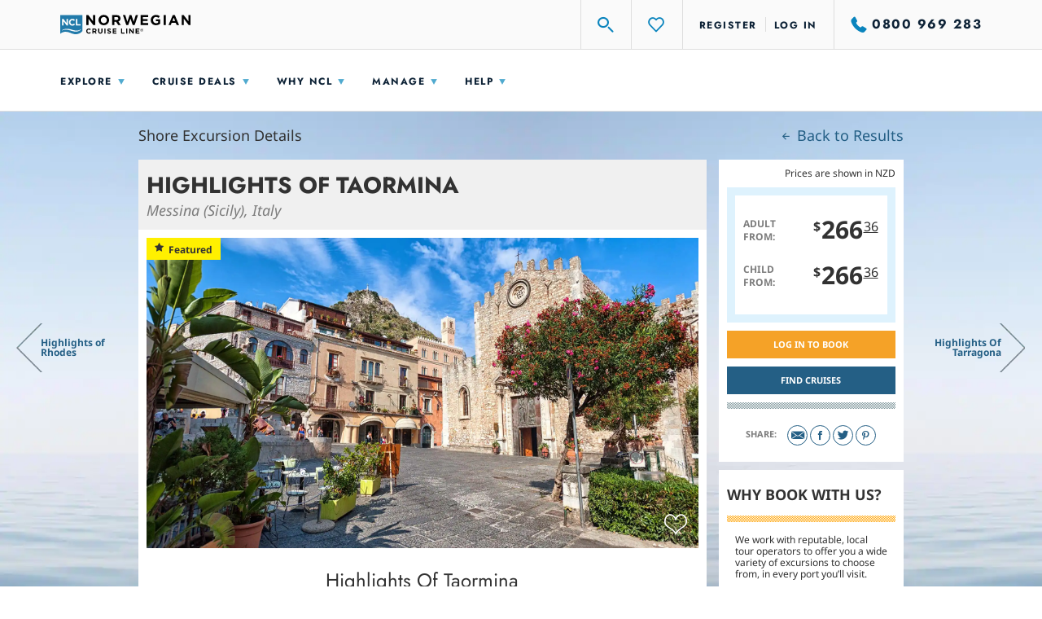

--- FILE ---
content_type: text/html;charset=UTF-8
request_url: https://www.ncl.com/nz/en/shore-excursions/MSN_30/Highlights-Of-Taormina%20?destination=Mediterranean+Cruises&sort=searchWeight&sortOrder=asc&perPage=12
body_size: 18786
content:

<!DOCTYPE html>
<html lang="en-AU">
    <head>
        <meta charset="utf-8">
        
            <script>
// akam-sw.js install script version 1.3.6
"serviceWorker"in navigator&&"find"in[]&&function(){var e=new Promise(function(e){"complete"===document.readyState||!1?e():(window.addEventListener("load",function(){e()}),setTimeout(function(){"complete"!==document.readyState&&e()},1e4))}),n=window.akamServiceWorkerInvoked,r="1.3.6";if(n)aka3pmLog("akam-setup already invoked");else{window.akamServiceWorkerInvoked=!0,window.aka3pmLog=function(){window.akamServiceWorkerDebug&&console.log.apply(console,arguments)};function o(e){(window.BOOMR_mq=window.BOOMR_mq||[]).push(["addVar",{"sm.sw.s":e,"sm.sw.v":r}])}var i="/akam-sw.js",a=new Map;navigator.serviceWorker.addEventListener("message",function(e){var n,r,o=e.data;if(o.isAka3pm)if(o.command){var i=(n=o.command,(r=a.get(n))&&r.length>0?r.shift():null);i&&i(e.data.response)}else if(o.commandToClient)switch(o.commandToClient){case"enableDebug":window.akamServiceWorkerDebug||(window.akamServiceWorkerDebug=!0,aka3pmLog("Setup script debug enabled via service worker message"),v());break;case"boomerangMQ":o.payload&&(window.BOOMR_mq=window.BOOMR_mq||[]).push(o.payload)}aka3pmLog("akam-sw message: "+JSON.stringify(e.data))});var t=function(e){return new Promise(function(n){var r,o;r=e.command,o=n,a.has(r)||a.set(r,[]),a.get(r).push(o),navigator.serviceWorker.controller&&(e.isAka3pm=!0,navigator.serviceWorker.controller.postMessage(e))})},c=function(e){return t({command:"navTiming",navTiming:e})},s=null,m={},d=function(){var e=i;return s&&(e+="?othersw="+encodeURIComponent(s)),function(e,n){return new Promise(function(r,i){aka3pmLog("Registering service worker with URL: "+e),navigator.serviceWorker.register(e,n).then(function(e){aka3pmLog("ServiceWorker registration successful with scope: ",e.scope),r(e),o(1)}).catch(function(e){aka3pmLog("ServiceWorker registration failed: ",e),o(0),i(e)})})}(e,m)},g=navigator.serviceWorker.__proto__.register;if(navigator.serviceWorker.__proto__.register=function(n,r){return n.includes(i)?g.call(this,n,r):(aka3pmLog("Overriding registration of service worker for: "+n),s=new URL(n,window.location.href),m=r,navigator.serviceWorker.controller?new Promise(function(n,r){var o=navigator.serviceWorker.controller.scriptURL;if(o.includes(i)){var a=encodeURIComponent(s);o.includes(a)?(aka3pmLog("Cancelling registration as we already integrate other SW: "+s),navigator.serviceWorker.getRegistration().then(function(e){n(e)})):e.then(function(){aka3pmLog("Unregistering existing 3pm service worker"),navigator.serviceWorker.getRegistration().then(function(e){e.unregister().then(function(){return d()}).then(function(e){n(e)}).catch(function(e){r(e)})})})}else aka3pmLog("Cancelling registration as we already have akam-sw.js installed"),navigator.serviceWorker.getRegistration().then(function(e){n(e)})}):g.call(this,n,r))},navigator.serviceWorker.controller){var u=navigator.serviceWorker.controller.scriptURL;u.includes("/akam-sw.js")||u.includes("/akam-sw-preprod.js")||u.includes("/threepm-sw.js")||(aka3pmLog("Detected existing service worker. Removing and re-adding inside akam-sw.js"),s=new URL(u,window.location.href),e.then(function(){navigator.serviceWorker.getRegistration().then(function(e){m={scope:e.scope},e.unregister(),d()})}))}else e.then(function(){window.akamServiceWorkerPreprod&&(i="/akam-sw-preprod.js"),d()});if(window.performance){var w=window.performance.timing,l=w.responseEnd-w.responseStart;c(l)}e.then(function(){t({command:"pageLoad"})});var k=!1;function v(){window.akamServiceWorkerDebug&&!k&&(k=!0,aka3pmLog("Initializing debug functions at window scope"),window.aka3pmInjectSwPolicy=function(e){return t({command:"updatePolicy",policy:e})},window.aka3pmDisableInjectedPolicy=function(){return t({command:"disableInjectedPolicy"})},window.aka3pmDeleteInjectedPolicy=function(){return t({command:"deleteInjectedPolicy"})},window.aka3pmGetStateAsync=function(){return t({command:"getState"})},window.aka3pmDumpState=function(){aka3pmGetStateAsync().then(function(e){aka3pmLog(JSON.stringify(e,null,"\t"))})},window.aka3pmInjectTiming=function(e){return c(e)},window.aka3pmUpdatePolicyFromNetwork=function(){return t({command:"pullPolicyFromNetwork"})})}v()}}();</script>
<script type="text/javascript" src="https://www.ncl.com/public/43b8451d38e114175d125d5bb02af596258f7f5efe1b"  ></script><script type="application/ld+json">
                {
                 "@context": "http://schema.org/",
                 "@type": "offer",
                 "name": "Highlights Of Taormina",
                 "description": "Explore medieval Taormina's atmospheric streets, Greek theater, and landmarks. Enjoy panoramic tour of Messina and shop along Corso Umberto.",
                 "offeredBy":{
                            "@type": "Organization",
                            "name": "Norwegian Cruise Line"
                 },
                 "price": "266.357",
                 "priceCurrency": "NZD",
                 "aggregateRating": {
                 "@type": "aggregateRating",
                 "bestRating": "5",
                 "ratingValue": "0.0",
                 "ratingCount": "0"
                 }}
             </script>
        
        <meta http-equiv="X-UA-Compatible" content="IE=edge">
        <meta name="viewport" content="width=device-width, initial-scale=1, user-scalable=no">
        <title>Messina (Sicily), Italy Highlights Of Taormina Excursion | Norwegian Cruise Line</title>


            <!--StyleSheet-->
        <link rel="stylesheet" href="https://www.ncl.com/nz/en/static/styles/bootstrap.css?v=1768426029364" media="all">
        <link rel="stylesheet" href="https://www.ncl.com/nz/en/static/styles/ie10in.css?v=1768426029364" media="all">
        <link rel="stylesheet" href="https://www.ncl.com/nz/en/assets/v1/styles/redesign.css?v=1768426029364" media="all">
            <!--[if lte IE 10]>
        <link rel="stylesheet" href="/shore-excursions/assets/stylesheets/ie10in.min.css?v=1768426029364" media="all">
            <![endif]-->
            <!--JavaScript-->

        <script type="text/javascript">
            window.tealiumMain = 'main';
            window.tealiumEnvironment = 'prod';
             window.analyticsProductIdShorex="MSN_30"; window.analyticsShorexLanguage=""; window.analyticsShorexPort="Messina (Sicily), Italy"; window.analyticsChannel="shorex"; window.analyticsShorexActivityLevel="Level 2"; window.analyticsShorexAdultPrice="266.357"; window.analyticsSiteCatalystTag="on"; window.analyticsShorexDuration="4 1/2 hrs"; window.analyticsShorexChildPrice="266.357"; window.analyticsPageName="shorex: search: details: highlights of taormina";
        </script>

        <!--[if lte IE 9]>
        <script type="text/javascript" src="/static/scripts/compatibility/ncl.ie9.compatibility.js?v=1768426029364"></script>
        <![endif]-->
        <!--[if lte IE 10]>
        <script type="text/javascript" src="/static/scripts/compatibility/ncl.ie10.compatibility.js?v=1768426029364"></script>
        <![endif]-->
        <script type="text/javascript" src="https://www.ncl.com/nz/en/regional_settings.js?v=1768426029364"></script>
        <script type="text/javascript" src="https://www.ncl.com/nz/en/static/scripts/ncl.shorex.libraries.js?v=1768426029364"></script>
        <script type="text/javascript" src="https://www.ncl.com/nz/en/static/scripts/ncl.resources.js?v=1768426029364"></script>
        <script type="text/javascript" src="https://www.ncl.com/static/scripts/ncl.shorex.scripts.js?v=1768426029364"></script>

        <script type="text/javascript" src="https://www.ncl.com/assets/v1/scripts/redesign.js?v=1750294325178"></script>
        

        <script>
                /*
                 Adding this because 110_app.js and 160_jquery_complete will fail if this property isn't available.
                 This property was removed in from jquery in version 1.9. We are using a later version. Those scripts
                 need to be updated to fail gracefully if the property doesn't exist.
                 */
                try {
                    $.browser = {} ;

                    $(document).ready(function () {
                        try {
                            $('a.sign-up-form' ).each(function() { //for the inside scoop referer
                                $(this).attr ('href', $ (this).attr ('href') + '?ref=' + window.location) ;
                            }) ;
                        } catch(err){
                            if (console) console.log('error changing href');
                        }
                    }) ;
                } catch(err) {
                    if (console) console.log('error attaching handler');
                }
        </script>
            <!--Favicon-->
        <link rel="shortcut icon" type="image/png" href="https://www.ncl.com/resources/images/favicon/favicon.png?v=1768426029364">
        <link rel="icon" type="image/png" href="https://www.ncl.com/resources/images/favicon/windows-icon-24x24.png?v=1768426029364">
        <link rel="icon" type="image/png" href="https://www.ncl.com/resources/images/favicon/windows-icon-32x32.png?v=1768426029364">
        <link rel="apple-touch-icon" href="https://www.ncl.com/resources/images/favicon/apple-touch-icon-128x128.png?v=1768426029364">
        <link rel="apple-touch-icon" sizes="54x54" href="https://www.ncl.com/resources/images/favicon/apple-touch-icon-54x54.png?v=1768426029364">
        <link rel="apple-touch-icon" sizes="57x57" href="https://www.ncl.com/resources/images/favicon/apple-touch-icon-57x57.png?v=1768426029364">
        <link rel="apple-touch-icon" sizes="72x72" href="https://www.ncl.com/resources/images/favicon/apple-touch-icon-72x72.png?v=1768426029364">
        <link rel="apple-touch-icon" sizes="114x114" href="https://www.ncl.com/resources/images/favicon/apple-touch-icon-114x114.png?v=1768426029364">
        <link rel="apple-touch-icon" sizes="128x128" href="https://www.ncl.com/resources/images/favicon/apple-touch-icon-128x128.png?v=1768426029364">
        <link rel="canonical" href="https://www.ncl.com/nz/en/shore-excursions/MSN_30/Highlights-Of-Taormina"/>

        <!-- GLOBAL DOCUMENT HEAD --> <!-- MS IE 11 Compatibility Warning Modal --> <script type="application/javascript"> let isIE11 = !!window.MSInputMethodContext && !!document.documentMode; if (isIE11) { document.writeln("<script type=\"application/javascript\" src=\"https://www.ncl.com/nz/en/assets/v1/scripts/ie11modal.js\"><\/script>"); } </script> <!-- Adobe Target Prefetch/Preconnect --> <script> var domainName = window.location.hostname.toLocaleLowerCase(); if (domainName !== "app.ncl.com") { /* this should not run in the "app" subdomain */ ;(function(win, doc, style, timeout) { var STYLE_ID = 'at-body-style'; function getParent() { return doc.getElementsByTagName('head')[0]; } function addStyle(parent, id, def) { if (!parent) { return; } var style = doc.createElement('style'); style.id = id; style.innerHTML = def; parent.appendChild(style); } function removeStyle(parent, id) { if (!parent) { return; } var style = doc.getElementById(id); if (!style) { return; } parent.removeChild(style); } addStyle(getParent(), STYLE_ID, style); setTimeout(function() { removeStyle(getParent(), STYLE_ID); }, timeout); }(window, document, "body {opacity: 0 !important}", 3000)); } </script> <script src="https://assets.adobedtm.com/dfde4cf50702/2d0361c04f74/launch-aee8fc520738.min.js"></script> <!-- END GLOBAL DOCUMENT HEAD -->
        <!-- Never add something after this line. This should be the last line on the head -->
        
    
<link rel="stylesheet" type="text/css" mpdisurl href="https://www.ncl.com/au/en/mp/custom_CSS/mpCSS.css"/>

<meta name="msvalidate.01" content="2FB9A4CAD72E83F1C322DF82C754613C"/>
<meta name="google-site-verification" content="JrmteJQfbnT0WbzFwa_xtTcHktd1zaSqV-JvA68URfs"/>

<script>(window.BOOMR_mq=window.BOOMR_mq||[]).push(["addVar",{"rua.upush":"false","rua.cpush":"true","rua.upre":"false","rua.cpre":"false","rua.uprl":"false","rua.cprl":"false","rua.cprf":"false","rua.trans":"SJ-4d3c6c8b-17a9-4e09-8560-d96acaf7ab2f","rua.cook":"false","rua.ims":"false","rua.ufprl":"false","rua.cfprl":"false","rua.isuxp":"false","rua.texp":"norulematch","rua.ceh":"false","rua.ueh":"false","rua.ieh.st":"0"}]);</script>
<script>!function(){function o(n,i){if(n&&i)for(var r in i)i.hasOwnProperty(r)&&(void 0===n[r]?n[r]=i[r]:n[r].constructor===Object&&i[r].constructor===Object?o(n[r],i[r]):n[r]=i[r])}try{var n=decodeURIComponent("%7B%0A%20%20%20%20%20%22ResourceTiming%22%3A%7B%0A%20%20%20%20%20%20%20%20%20%20%20%20%20%20%20%20%22comment%22%3A%20%22Clear%20RT%20Buffer%20on%20mPulse%20beacon%22%2C%0A%20%20%20%20%20%20%20%20%20%20%20%20%20%20%20%20%22clearOnBeacon%22%3A%20true%0A%20%20%20%20%20%7D%2C%0A%20%20%20%20%20%22AutoXHR%22%3A%7B%0A%20%20%20%20%20%20%20%20%20%20%20%20%20%20%20%20%22comment%22%3A%20%22Monitor%20XHRs%20requested%20using%20FETCH%22%2C%0A%20%20%20%20%20%20%20%20%20%20%20%20%20%20%20%20%22monitorFetch%22%3A%20true%2C%0A%20%20%20%20%20%20%20%20%20%20%20%20%20%20%20%20%22comment%22%3A%20%22Start%20Monitoring%20SPAs%20from%20Click%22%2C%0A%20%20%20%20%20%20%20%20%20%20%20%20%20%20%20%20%22spaStartFromClick%22%3A%20true%0A%20%20%20%20%20%7D%2C%0A%20%20%20%20%20%22PageParams%22%3A%7B%0A%20%20%20%20%20%20%20%20%20%20%20%20%20%20%20%20%22comment%22%3A%20%22Monitor%20all%20SPA%20XHRs%22%2C%0A%20%20%20%20%20%20%20%20%20%20%20%20%20%20%20%20%22spaXhr%22%3A%20%22all%22%0A%20%20%20%20%20%7D%0A%7D%20");if(n.length>0&&window.JSON&&"function"==typeof window.JSON.parse){var i=JSON.parse(n);void 0!==window.BOOMR_config?o(window.BOOMR_config,i):window.BOOMR_config=i}}catch(r){window.console&&"function"==typeof window.console.error&&console.error("mPulse: Could not parse configuration",r)}}();</script>
                              <script>!function(e){var n="https://s.go-mpulse.net/boomerang/";if("False"=="True")e.BOOMR_config=e.BOOMR_config||{},e.BOOMR_config.PageParams=e.BOOMR_config.PageParams||{},e.BOOMR_config.PageParams.pci=!0,n="https://s2.go-mpulse.net/boomerang/";if(window.BOOMR_API_key="TCZKH-A3E5K-R7UEE-8AYTU-FWV9Y",function(){function e(){if(!o){var e=document.createElement("script");e.id="boomr-scr-as",e.src=window.BOOMR.url,e.async=!0,i.parentNode.appendChild(e),o=!0}}function t(e){o=!0;var n,t,a,r,d=document,O=window;if(window.BOOMR.snippetMethod=e?"if":"i",t=function(e,n){var t=d.createElement("script");t.id=n||"boomr-if-as",t.src=window.BOOMR.url,BOOMR_lstart=(new Date).getTime(),e=e||d.body,e.appendChild(t)},!window.addEventListener&&window.attachEvent&&navigator.userAgent.match(/MSIE [67]\./))return window.BOOMR.snippetMethod="s",void t(i.parentNode,"boomr-async");a=document.createElement("IFRAME"),a.src="about:blank",a.title="",a.role="presentation",a.loading="eager",r=(a.frameElement||a).style,r.width=0,r.height=0,r.border=0,r.display="none",i.parentNode.appendChild(a);try{O=a.contentWindow,d=O.document.open()}catch(_){n=document.domain,a.src="javascript:var d=document.open();d.domain='"+n+"';void(0);",O=a.contentWindow,d=O.document.open()}if(n)d._boomrl=function(){this.domain=n,t()},d.write("<bo"+"dy onload='document._boomrl();'>");else if(O._boomrl=function(){t()},O.addEventListener)O.addEventListener("load",O._boomrl,!1);else if(O.attachEvent)O.attachEvent("onload",O._boomrl);d.close()}function a(e){window.BOOMR_onload=e&&e.timeStamp||(new Date).getTime()}if(!window.BOOMR||!window.BOOMR.version&&!window.BOOMR.snippetExecuted){window.BOOMR=window.BOOMR||{},window.BOOMR.snippetStart=(new Date).getTime(),window.BOOMR.snippetExecuted=!0,window.BOOMR.snippetVersion=12,window.BOOMR.url=n+"TCZKH-A3E5K-R7UEE-8AYTU-FWV9Y";var i=document.currentScript||document.getElementsByTagName("script")[0],o=!1,r=document.createElement("link");if(r.relList&&"function"==typeof r.relList.supports&&r.relList.supports("preload")&&"as"in r)window.BOOMR.snippetMethod="p",r.href=window.BOOMR.url,r.rel="preload",r.as="script",r.addEventListener("load",e),r.addEventListener("error",function(){t(!0)}),setTimeout(function(){if(!o)t(!0)},3e3),BOOMR_lstart=(new Date).getTime(),i.parentNode.appendChild(r);else t(!1);if(window.addEventListener)window.addEventListener("load",a,!1);else if(window.attachEvent)window.attachEvent("onload",a)}}(),"350".length>0)if(e&&"performance"in e&&e.performance&&"function"==typeof e.performance.setResourceTimingBufferSize)e.performance.setResourceTimingBufferSize(350);!function(){if(BOOMR=e.BOOMR||{},BOOMR.plugins=BOOMR.plugins||{},!BOOMR.plugins.AK){var n="true"=="true"?1:0,t="",a="clmzfxixezhcs2l5hp3q-f-b7676d77b-clientnsv4-s.akamaihd.net",i="false"=="true"?2:1,o={"ak.v":"39","ak.cp":"792180","ak.ai":parseInt("225862",10),"ak.ol":"0","ak.cr":9,"ak.ipv":4,"ak.proto":"h2","ak.rid":"10f6995b","ak.r":45721,"ak.a2":n,"ak.m":"x","ak.n":"essl","ak.bpcip":"18.217.146.0","ak.cport":59960,"ak.gh":"23.33.25.7","ak.quicv":"","ak.tlsv":"tls1.3","ak.0rtt":"","ak.0rtt.ed":"","ak.csrc":"-","ak.acc":"","ak.t":"1769815031","ak.ak":"hOBiQwZUYzCg5VSAfCLimQ==Mt9VSP2tLl93hcH9lwr6KzzuZWJw1Uupc6wJLuG+L9sbpbkwItub2mh2/iw/zNfKrjdrPIHCicrKDK6uOe54hfLxGGETHnGsFC5QRpzGLw10fwZ99tE0UL3qMZZfo9O1hoVl572eq4rzdw1WKTLUjQnBY1kXJJXrJehi/dIwguhCD86mCGO+goaKzFsLZBAOYGD45I9gFvKDZPSD0Ytlfl3ShfpwDXg+TweFz/z+/7ZuP6nGYXRruicYgBkmKCbiFVt5hgMIexvTGcZO6qDojIqFGo8Bp5WO9zBqHBpa43X13MiWrcMly2yOjB0XkFzT1Zo32IfomOfmCf5gcdctEbG2DpMe0uWtYkKo6AWnk73C8poCIM6fBfXiGRZI54kVHPHq6bYn+doqNYUFkNd7+QyxCyVAKogdLTlncz4nYVo=","ak.pv":"775","ak.dpoabenc":"","ak.tf":i};if(""!==t)o["ak.ruds"]=t;var r={i:!1,av:function(n){var t="http.initiator";if(n&&(!n[t]||"spa_hard"===n[t]))o["ak.feo"]=void 0!==e.aFeoApplied?1:0,BOOMR.addVar(o)},rv:function(){var e=["ak.bpcip","ak.cport","ak.cr","ak.csrc","ak.gh","ak.ipv","ak.m","ak.n","ak.ol","ak.proto","ak.quicv","ak.tlsv","ak.0rtt","ak.0rtt.ed","ak.r","ak.acc","ak.t","ak.tf"];BOOMR.removeVar(e)}};BOOMR.plugins.AK={akVars:o,akDNSPreFetchDomain:a,init:function(){if(!r.i){var e=BOOMR.subscribe;e("before_beacon",r.av,null,null),e("onbeacon",r.rv,null,null),r.i=!0}return this},is_complete:function(){return!0}}}}()}(window);</script></head>
    <body ng-app="NCLShorexApp">

        
         <div class='redesign'><script type="application/ld+json">
{
  "@context": "http://schema.org",
  "@type": "BreadcrumbList",
  "itemListElement": [{
    "@type": "ListItem",
    "position": 1,
    "item": {
      "@id": "https://www.ncl.com/nz/en",
      "name": "Norwegian Cruise Line"
    }
},{
    "@type": "ListItem",
    "position": 2,
    "item": {
      "@id": "https://www.ncl.com/nz/en/shore-excursions",
      "name": "Shore excursions"
    }
},{
    "@type": "ListItem",
    "position": 3,
    "item": {
      "@id": "https://www.ncl.com/nz/en/shore-excursions/MSN_30",
      "name": "Msn 30"
    }
},{
    "@type": "ListItem",
    "position": 4,
    "item": {
      "@id": "https://www.ncl.com/nz/en/shore-excursions/MSN_30/Highlights-Of-Taormina",
      "name": "Highlights of taormina "
    }
}]
}
</script><header id="header" class="js-header header" data-analytics-region="utility_header" ng-app="NCLTransitionApp" ng-controller="FavoritesBrowseCtrl" data-header="default"><!--m106--><!-- m5 --><section class="m5 bg-dark -bg-dark wrapper hide"><div class="container"><div class="m5_header"><a class="close -small" href="#" title="Close" aria-label="Close"></a></div><div class="m5_body paragraph-serif-3">This website uses cookies. By continuing to browse the site you agree to our use of cookies. To find out more, please <a class="linkText -large" href="https://www.ncl.com/nz/en/uk/en/about-us/privacy-policy/cookies" title="Click Here" aria-label="Click Here" target="_blank">Click Here</a></div></div></section><!-- m4 --><section class="m4 bg-dark -bg-dark" style="display: none"><div class="wrapper"><div class="container"><div class="m4_body"><ul id="alerts" class="listing"></ul></div><div class="m4_aside"><a class="link-1 icon-plus-less collapsed" href="#" data-toggle="collapse" data-target=".multi-collapse" aria-expanded="false" type="button" aria-controls="alerts" title="More Info" aria-label="More Info">More Info</a></div></div></div></section><!-- header mobile --><section class="header_mobile visible-xs"><div class="header_mobile_utility"><div class="header_mobile_mainUtility"><div class="wrapper"><div class="container"><div class="row align-items-center justify-content-between"><div class="col -side"><ul class="listing -pipeRight"><li class="listing_item"><a class="pipeWrap-sm" href="#" title="Main menu" aria-label="Main menu" data-js="header-menu-open" data-frozen-open="frozen-xs"><i class="nis-bars"></i></a></li></ul></div><div class="col-auto"><!-- c1 --><div class="c1"><a class="c1_link" mpdisurl href="/nz/en/" title="Norwegian Cruise Line" aria-label="Norwegian Cruise Line"><img class="c1_image" src="https://www.ncl.com/assets/v1/images/logos/logo-ncl-shield.svg" alt="Norwegian Cruise Line"></a></div></div><div class="col -side"><ul class="listing -pipeLeft"><li class="listing_item" data-js="login-item"><a class="link-2 pipeWrap-sm" href="https://www.ncl.com/nz/en/login" title="Log in" aria-label="Log in" data-js="login">Log in</a></li><li class="listing_item hide" data-js="login-item"><a class="pipeWrap-sm" href="#" title="My NCL" aria-label="My NCL" data-js="open-account"><!-- e25 --><div class="e25 -variant-1" data-initials="" data-js="logged-in-initials"><figure class="e25_figure hide"><img src="https://www.ncl.com/assets/v1/images/user/profile.jpg" alt="User Picture"></figure></div></a></li><li class="listing_item -mobile"><a class="linkNav -variant-1 pipeWrap-sm" href="tel:0800 969 283" title="Phone number" aria-label="Phone number" data-phoneattribute="default"><i class="linkNav_icon nis-phone-on visible-lg"></i><i class="linkNav_icon nis-phone-off hidden-lg"></i><span class="linkNav_number visible-lg">0800 969 283</span></a><a class="linkNav -variant-1 pipeWrap-sm hide" href="tel:+1-855-577-9489" title="Phone number" aria-label="Phone number" data-phoneattribute="nextJump"><i class="linkNav_icon nis-phone-on visible-lg"></i><i class="linkNav_icon nis-phone-off hidden-lg"></i><span class="linkNav_number visible-lg">1-855-577-9489</span></a><a class="linkNav -variant-1 pipeWrap-sm hide" href="tel:+1-877-288-3037" title="Phone number" aria-label="Phone number" data-phoneattribute="penn"><i class="linkNav_icon nis-phone-on visible-lg"></i><i class="linkNav_icon nis-phone-off hidden-lg"></i><span class="linkNav_number visible-lg">1-877-288-3037</span></a><a class="linkNav -variant-1 pipeWrap-sm hide" href="tel:+1-877-288-3037" title="Phone number" aria-label="Phone number" data-phoneattribute="caesar"><i class="linkNav_icon nis-phone-on visible-lg"></i><i class="linkNav_icon nis-phone-off hidden-lg"></i><span class="linkNav_number visible-lg">1-877-288-3037</span></a><a class="linkNav -variant-1 pipeWrap-sm hide" href="tel:+1-877-474-2969" title="Phone number" aria-label="Phone number" data-phoneattribute="social"><i class="linkNav_icon nis-phone-on visible-lg"></i><i class="linkNav_icon nis-phone-off hidden-lg"></i><span class="linkNav_number visible-lg">1-877-474-2969</span></a></li></ul></div></div></div></div></div></div></section><section class="header_desktop" data-js="header-desktop freeze"><div class="header_desktop_wrapper"><!--c230--><div class="c230 visible-xs"><div class="c230_header -left"><a class="c230_close" href="#" title="Close" aria-label="Close" data-js="header-menu-close"></a></div></div><div class="header_utility"><div class="mainUtility"><div class="wrapper"><div class="container"><div class="row align-items-center justify-content-between"><div class="col-auto hidden-xs"><!-- c1 --><div class="c1"><a class="c1_link" mpdisurl href="/nz/en/" title="Norwegian Cruise Line" aria-label="Norwegian Cruise Line"><img class="c1_image" src="https://www.ncl.com/assets/v1/images/logos/logo-ncl-black.svg" alt="Norwegian Cruise Line"></a></div></div><div class="col align-self-stretch"><!-- m15 --><section class="m15 -expandable" data-js="auto-close"><div class="m15_wrap"><!-- c13 --><div class="c13"><div class="c13_header visible-xs"><!--c230--><div class="c230 -variant-16"><div class="c230_header -left"><a class="c230_close" href="#" title="Close" aria-label="Close" data-js="close" data-frozen-close="frozen-xs"></a></div></div></div><div class="c13_body"><!-- c19 --><div class="c19"><div class="c19_header"><!-- e2 --><div class="e2"><div class="e2_icon"><i class="nis-search"></i></div><div class="e2_field"><div class="input-group"><input type="text" class="form-control" placeholder="Search NCL.com" v-model="searchTerm" ref="searchTermInput" autocomplete="off"></div></div></div></div><div class="c19_body"><div class="c19_results"><div class="c19_results_block"><!-- e4 --><div class="e4"><ul class="listing"><li class="listing_item"><a class="e4_link" href="#" title="11 Reasons to Cruise to Alaska this Summer | NCL Travel Blog" aria-label="11 Reasons to Cruise to Alaska this Summer<!-- mp_trans remove 54 --> | <!-- mp_trans remove 54 -->NCL Travel Blog">11-Reasons to Cruise to Alaska this Summer | NCL Travel Blog</a></li><li class="listing_item"><a class="e4_link" href="#" title="14-Day Authentic Alaska - Northbound Cruise Tour | Norwegian Cruise Line" aria-label="14-Day Authentic Alaska - Northbound Cruisetour<!-- mp_trans remove 54 --> | <!-- mp_trans remove 54 -->Norwegian Cruise Line">14-Day Authentic Alaska - Northbound Cruisetour | Norwegian Cruise Line</a></li><li class="listing_item"><a class="e4_link" href="#" title="14-Day Authentic Alaska - Southbound Cruise Tour | Deck Plans | Norwegian Cruise Line" aria-label="14-Day Authentic Alaska - Southbound Cruisetour<!-- mp_trans remove 54 --> | <!-- mp_trans remove 54 -->Deck Plans<!-- mp_trans remove 54 --> | <!-- mp_trans remove 54 -->Norwegian Cruise Line">14-Day Authentic Alaska - Southbound Cruise Tour | Deck Plans | Norwegian Cruise Line</a></li><li class="listing_item"><a class="e4_link" href="#" title="20-Day Transpacific from Tokyo (Yokohama) &amp; Alaska | Norwegian Cruise Line" aria-label="20-Day Transpacific from Tokyo (Yokohama) & Alaska<!-- mp_trans remove 54 --> | <!-- mp_trans remove 54 -->Norwegian Cruise Line">20-Day Transpacific from Tokyo (Yokohama) & Alaska | Norwegian Cruise Line</a></li><li class="listing_item"><a class="e4_link" href="#" title="11 Reasons to Cruise to Alaska this Summer | NCL Travel Blog" aria-label="11 Reasons to Cruise to Alaska this Summer<!-- mp_trans remove 54 --> | <!-- mp_trans remove 54 -->NCL Travel Blog">11 Reasons to Cruise to Alaska this Summer | NCL Travel Blog</a></li><li class="listing_item"><a class="e4_link" href="#" title="14-Day Authentic Alaska - Northbound Cruise Tour | Norwegian Cruise Line" aria-label="14-Day Authentic Alaska - Northbound Cruisetour<!-- mp_trans remove 54 --> | <!-- mp_trans remove 54 -->Norwegian Cruise Line">14-Day Authentic Alaska - Northbound Cruisetour | Norwegian Cruise Line</a></li><li class="listing_item"><a class="e4_link" href="#" title="14-Day Authentic Alaska - Southbound Cruise Tour | Deck Plans | Norwegian Cruise Line" aria-label="14-Day Authentic Alaska - Southbound Cruisetour<!-- mp_trans remove 54 --> | <!-- mp_trans remove 54 -->Deck Plans<!-- mp_trans remove 54 --> | <!-- mp_trans remove 54 -->Norwegian Cruise Line">14-Day Authentic Alaska - Southbound Cruise Tour | Deck Plans | Norwegian Cruise Line</a></li><li class="listing_item"><a class="e4_link" href="#" title="20-Day Transpacific from Tokyo (Yokohama) &amp; Alaska | Norwegian Cruise Line" aria-label="20-Day Transpacific from Tokyo (Yokohama) & Alaska<!-- mp_trans remove 54 --> | <!-- mp_trans remove 54 -->Norwegian Cruise Line">20-Day Transpacific from Tokyo (Yokohama) & Alaska | Norwegian Cruise Line</a></li><li class="listing_item"><a class="e4_link" href="#" title="11 Reasons to Cruise to Alaska this Summer | NCL Travel Blog" aria-label="11 Reasons to Cruise to Alaska this Summer<!-- mp_trans remove 54 --> | <!-- mp_trans remove 54 -->NCL Travel Blog">11 Reasons to Cruise to Alaska this Summer | NCL Travel Blog</a></li><li class="listing_item"><a class="e4_link" href="#" title="14-Day Authentic Alaska - Northbound Cruise Tour | Norwegian Cruise Line" aria-label="14-Day Authentic Alaska - Northbound Cruisetour<!-- mp_trans remove 54 --> | <!-- mp_trans remove 54 -->Norwegian Cruise Line">14-Day Authentic Alaska - Northbound Cruisetour | Norwegian Cruise Line</a></li><li class="listing_item"><a class="e4_link" href="#" title="14-Day Authentic Alaska - Southbound Cruise Tour | Deck Plans | Norwegian Cruise Line" aria-label="14-Day Authentic Alaska - Southbound Cruisetour<!-- mp_trans remove 54 --> | <!-- mp_trans remove 54 -->Deck Plans<!-- mp_trans remove 54 --> | <!-- mp_trans remove 54 -->Norwegian Cruise Line">14-Day Authentic Alaska - Southbound Cruise Tour | Deck Plans | Norwegian Cruise Line</a></li><li class="listing_item"><a class="e4_link" href="#" title="20-Day Transpacific from Tokyo (Yokohama) &amp; Alaska | Norwegian Cruise Line" aria-label="20-Day Transpacific from Tokyo (Yokohama) & Alaska<!-- mp_trans remove 54 --> | <!-- mp_trans remove 54 -->Norwegian Cruise Line">20-Day Transpacific from Tokyo (Yokohama) & Alaska | Norwegian Cruise Line</a></li></ul></div></div></div></div></div></div><div class="c13_footer"><!-- c20 --><div class="c20 "><div class="row flex-fill align-items-center"><div class="col-auto order-3 flex-fill"><ul class="listing"><li class="listing_item"><a class="link-2" href="#" title="View All Results" aria-label="View All Results" data-js="viewAllNCLSearchResults">View All Results</a></li></ul></div></div></div></div></div></div></section></div><div class="col-md-auto"><ul class="listing -pipeLeft"><li class="listing_item" data-js="header-util-search"><a class="linkNav pipeWrap-lg" href="#" title="Search" aria-label="Search" data-js="toggle-siteSearch"><i class="linkNav_icon nis-search"></i></a></li><li class="listing_item"><a class="linkNav pipeWrap-lg" href="#" title="Favorites" aria-label="Favorites" ng-click="toggleFavorites($event)"><i class="linkNav_icon icon-favorite" ng-class="{ '-active': getTotalFavorites() + getTotalItineraries() > 0 }"></i></a></li><li class="listing_item hide" title="My Reservations" aria-label="My Reservations" data-js="logged-in-suitcase"><a class="linkNav pipeWrap-lg" href="#" data-js="logged-in-suitcase-link"><i class="linkNav_icon icon-suitcase" data-js="logged-in-suitcase-icon"></i></a></li><li class="listing_item hide" data-js="logged-in"><div class="drophover"><a class="linkNav pipeWrap-lg -icon" href="#" title="My NCL" aria-label="My NCL"><i class="linkNav_icon nis-user"></i><span>My NCL</span></a><div class="drophover_menu -right"><div class="drophover_menu_wrap"><!--c230--><div class="c230 -variant-16 visible-xs"><div class="c230_header -left"><a class="c230_close" href="#" title="Close" aria-label="Close" data-js="drophover-close"></a></div></div><!-- c11 --><div class="c11"><div class="c11_header"><div class="c11_header_item" data-cs-mask><a class="c11_avatar" href="#" title="User Picture" aria-label="User Picture" data-js="logged-in-initials logged-in-view-account"><span class="sr-only"></span></a></div><div class="c11_header_item"><span class="headline-7 -variant-1" data-js="logged-in-first-name" data-cs-encrypt></span></div><div class="c11_header_item" data-loyalty-program="NCLU BACHELOR&#39;S" style="display: none"><!--e133--><div class="e133 -important -variant-1"><span class="e133_text text-type-4 text-bold text-size-2 text-uppercase text-spacing-2 text-blue">Nclu Bachelor's</span></div></div><div class="c11_header_item" data-loyalty-program="TEAM MEMBER" style="display: none"><!--e133--><div class="e133 -important -variant-1"><span class="e133_text text-type-4 text-bold text-size-2 text-uppercase text-spacing-2 text-blue">Team Member</span></div></div><div class="c11_header_item" data-loyalty-program="FRIENDS/FAMILY" style="display: none"><!--e133--><div class="e133 -important -variant-1"><span class="e133_text text-type-4 text-bold text-size-2 text-uppercase text-spacing-2 text-blue">Friends and Family</span></div></div><div class="c11_header_item" data-loyalty-program="FF LVL 1" style="display: none"><!--e133--><div class="e133 -important -variant-1"><span class="e133_text text-type-4 text-bold text-size-2 text-uppercase text-spacing-2 text-blue">Friends and Family</span></div></div><div class="c11_header_item" data-loyalty-program="FF LVL 2" style="display: none"><!--e133--><div class="e133 -important -variant-1"><span class="e133_text text-type-4 text-bold text-size-2 text-uppercase text-spacing-2 text-blue">Friends and Family</span></div></div><div class="c11_header_item" data-loyalty-program="MILITARY" style="display: none"><!--e133--><div class="e133 -success -variant-1"><span class="e133_text text-type-4 text-bold text-size-2 text-uppercase text-spacing-2 text-blue">Military Appreciation</span></div></div><div class="c11_header_item" data-loyalty-program="TEACHER" style="display: none"><!--e133--><div class="e133 -success -variant-1"><span class="e133_text text-type-4 text-bold text-size-2 text-uppercase text-spacing-2 text-blue">Teacher Appreciation</span></div></div><div class="c11_header_item" data-loyalty-program="NCLU ASSOCIATE" style="display: none"><!--e133--><div class="e133 -important -variant-1"><span class="e133_text text-type-4 text-bold text-size-2 text-uppercase text-spacing-2 text-blue">Nclu Associate</span></div></div><div class="c11_header_item" data-loyalty-program="NCLU MASTER&#39;S" style="display: none"><!--e133--><div class="e133 -important -variant-1"><span class="e133_text text-type-4 text-bold text-size-2 text-uppercase text-spacing-2 text-blue">Nclu Master's</span></div></div><div class="c11_header_item" data-loyalty-program="NCLU PH.D." style="display: none"><!--e133--><div class="e133 -important -variant-1"><span class="e133_text text-type-4 text-bold text-size-2 text-uppercase text-spacing-2 text-blue">Nclu Ph.D.</span></div></div><div class="c11_header_item" data-loyalty-program="FIRST TIMER" style="display: none"><!--e133--><div class="e133 -important -variant-1"><span class="e133_text text-type-4 text-bold text-size-2 text-uppercase text-spacing-2 text-blue">First Timer</span></div></div><div class="c11_header_item" data-loyalty-program="BRONZE" style="display: none"><!--e133--><div class="e133 -important -variant-1"><span class="e133_text text-type-4 text-bold text-size-2 text-uppercase text-spacing-2 text-blue">Bronze</span></div></div><div class="c11_header_item" data-loyalty-program="SILVER" style="display: none"><!--e133--><div class="e133 -important -variant-1"><span class="e133_text text-type-4 text-bold text-size-2 text-uppercase text-spacing-2 text-blue">Silver</span></div></div><div class="c11_header_item" data-loyalty-program="GOLD" style="display: none"><!--e133--><div class="e133 -important -variant-1"><span class="e133_text text-type-4 text-bold text-size-2 text-uppercase text-spacing-2 text-blue">Gold</span></div></div><div class="c11_header_item" data-loyalty-program="PLATINUM" style="display: none"><!--e133--><div class="e133 -important -variant-1"><span class="e133_text text-type-4 text-bold text-size-2 text-uppercase text-spacing-2 text-blue">Platinum</span></div></div><div class="c11_header_item" data-loyalty-program="SAPPHIRE" style="display: none"><!--e133--><div class="e133 -important -variant-1"><span class="e133_text text-type-4 text-bold text-size-2 text-uppercase text-spacing-2 text-blue">Sapphire</span></div></div><div class="c11_header_item" data-loyalty-program="DIAMOND" style="display: none"><!--e133--><div class="e133 -important -variant-1"><span class="e133_text text-type-4 text-bold text-size-2 text-uppercase text-spacing-2 text-blue">Diamond</span></div></div><div class="c11_header_item" data-loyalty-program="AMBASSADOR" style="display: none"><!--e133--><div class="e133 -important -variant-1"><span class="e133_text text-type-4 text-bold text-size-2 text-uppercase text-spacing-2 text-blue">Ambassador</span></div></div><div class="c11_header_item" data-loyalty-program="SPECIAL FARES" style="display: none"><!--e133--><div class="e133 -important -variant-1"><span class="e133_text text-type-4 text-bold text-size-2 text-uppercase text-spacing-2 text-blue">Special Fares</span></div></div><div class="c11_header_item" data-loyalty-program="FF LVL 3" style="display: none"><!--e133--><div class="e133 -important -variant-1"><span class="e133_text text-type-4 text-bold text-size-2 text-uppercase text-spacing-2 text-blue">Friends and Family</span></div></div><div class="c11_header_item" data-loyalty-program="PAST GUEST" style="display: none"><!--e133--><div class="e133 -important -variant-1"><span class="e133_text text-type-4 text-bold text-size-2 text-uppercase text-spacing-2 text-blue">Past Guest</span></div></div><div class="c11_header_item" data-loyalty-program="MILITARY WITH FRIENDS & FAMILY" style="display: none"><!--e133--><div class="e133 -important -variant-1"><span class="e133_text text-type-4 text-bold text-size-2 text-uppercase text-spacing-2 text-blue">Military Appreciation With Friends & Family</span></div></div><div class="c11_header_item" data-loyalty-program="MILITARY WITH TEAM MEMBER" style="display: none"><!--e133--><div class="e133 -important -variant-1"><span class="e133_text text-type-4 text-bold text-size-2 text-uppercase text-spacing-2 text-blue">Military Appreciation With Team Member</span></div></div><div class="c11_header_item" data-loyalty-program="TEAM MEMBER WITH FRIENDS & FAMILY" style="display: none"><!--e133--><div class="e133 -important -variant-1"><span class="e133_text text-type-4 text-bold text-size-2 text-uppercase text-spacing-2 text-blue">Team Member With Friends & Family</span></div></div><div class="c11_header_item" data-loyalty-program="MILITARY WITH TEAM MEMBER AND FRIENDS & FAMILY" style="display: none"><!--e133--><div class="e133 -important -variant-1"><span class="e133_text text-type-4 text-bold text-size-2 text-uppercase text-spacing-2 text-blue">Military Appreciation With Team Member And Friends & Family</span></div></div><div class="c11_header_item" data-loyalty-program="TEACHER WITH MILITARY APPRECIATION" style="display: none"><!--e133--><div class="e133 -important -variant-1"><span class="e133_text text-type-4 text-bold text-size-2 text-uppercase text-spacing-2 text-blue">Teacher Appreciation With Military Appreciation</span></div></div><div class="c11_header_item" data-loyalty-program="TEACHER WITH TEAM MEMBER AND FRIENDS & FAMILY" style="display: none"><!--e133--><div class="e133 -important -variant-1"><span class="e133_text text-type-4 text-bold text-size-2 text-uppercase text-spacing-2 text-blue">Teacher Appreciation With Team Member And Friends & Family</span></div></div><div class="c11_header_item" data-loyalty-program="TEACHER WITH TEAM MEMBER" style="display: none"><!--e133--><div class="e133 -important -variant-1"><span class="e133_text text-type-4 text-bold text-size-2 text-uppercase text-spacing-2 text-blue">Teacher Appreciation With Team Member</span></div></div><div class="c11_header_item"><a class="linkItem" href="#" title="View Account" aria-label="View Account" data-js="logged-in-view-account">View Account</a></div><div class="c11_header_item"><div class="paragraph" data-js="logged-in-latitudes" data-cs-encrypt></div></div></div><div class="c11_body"><ul class="listing -block"><li class="listing_item"><a class="linkItem" href="#" title="Profile" aria-label="Profile" data-js="logged-in-view-profile">Profile</a></li><li class="listing_item"><a class="linkItem" href="#" title="Preferences" aria-label="Preferences" data-js="logged-in-view-preferences">Preferences</a></li><li class="listing_item"><a class="linkItem" href="#" title="Latitudes Rewards" aria-label="Latitudes Rewards" data-js="logged-in-view-latitudes">Latitudes Rewards</a></li><li class="listing_item hide"><a class="linkItem" href="#" title="Messages" aria-label="Messages">Messages<span class="badge" data-js="logged-in-messages"></span></a></li><li class="listing_item"><a class="linkItem" href="#" title="Log Out" aria-label="Log Out" data-js="logged-in-logout">Log Out</a></li></ul></div></div></div></div></div></li><li class="listing_item" data-js="logged-out"><div class="loginSection"><div class="loginSection_list"><ul class="listing -pipeCenter"><li class="listing_item"><a class="linkNav" href="https://www.ncl.com/nz/en/register" title="Register" aria-label="Register" data-js="register">Register</a></li><li class="listing_item"><a class="linkNav" href="https://www.ncl.com/nz/en/login" title="Log in" aria-label="Log in" data-js="login">Log in</a></li></ul></div><div class="loginSection_tooltip"><!--c711--><div class="c711 -variant-1 hide"><div class="c711_close"><a class="c711_close_link close" href="#" title="Close" aria-label="Close" data-js="close-login"></a></div><div class="c711_header"><span class="label-2 text-cool-grey-80">Log in to access:</span></div><div class="c711_body"><ul class="listing"><li class="listing_item"><!--e82--><div class="e82 -variant-5"><div class="e82_icon nis-check"></div><div class="e82_text"><span class="paragraph-serif-3 -variant-2 text-navy-70">Special Offers</span></div></div></li><li class="listing_item"><!--e82--><div class="e82 -variant-5"><div class="e82_icon nis-check"></div><div class="e82_text"><span class="paragraph-serif-3 -variant-2 text-navy-70">Personalised Recommendations</span></div></div></li><li class="listing_item"><!--e82--><div class="e82 -variant-5"><div class="e82_icon nis-check"></div><div class="e82_text"><span class="paragraph-serif-3 -variant-2 text-navy-70">Make reservations before you cruise</span></div></div></li><li class="listing_item"><!--e82--><div class="e82 -variant-5"><div class="e82_icon nis-check"></div><div class="e82_text"><span class="paragraph-serif-3 -variant-2 text-navy-70">Much more!</span></div></div></li></ul></div><div class="c711_aside"><div class="c711_aside_block"><a class="btn btn-primary" href="https://www.ncl.com/nz/en/login" title="Log in today" aria-label="Log in today" data-js="cta-login">Log in today</a></div><div class="c711_aside_block"><div class="c711_aside_text"><!-- e84 --><div class="e84 -rtl"><div class="e84_aside"><a class="link-2" href="https://www.ncl.com/nz/en/register" title="REGISTER" aria-label="REGISTER" data-js="cta-register">REGISTER</a></div><div class="e84_subtitle"><span class="paragraph-serif-4">Don't have an account?</span></div></div></div></div></div></div></div></div></li><li class="listing_item hidden-xs"><a class="linkNav -variant-1 -icon pipeWrap-lg" href="tel:0800 969 283" title="Phone number" aria-label="Phone number" data-phoneattribute="default"><i class="linkNav_icon nis-phone-on visible-lg"></i><i class="linkNav_icon nis-phone-off hidden-lg"></i><span class="linkNav_number visible-lg">0800 969 283</span></a><a class="linkNav -variant-1 -icon pipeWrap-lg hide" href="tel:+1-855-577-9489" title="Phone number" aria-label="Phone number" data-phoneattribute="nextJump"><i class="linkNav_icon nis-phone-on visible-lg"></i><i class="linkNav_icon nis-phone-off hidden-lg"></i><span class="linkNav_number visible-lg">1-855-577-9489</span></a><a class="linkNav -variant-1 -icon pipeWrap-lg hide" href="tel:+1-877-288-3037" title="Phone number" aria-label="Phone number" data-phoneattribute="penn"><i class="linkNav_icon nis-phone-on visible-lg"></i><i class="linkNav_icon nis-phone-off hidden-lg"></i><span class="linkNav_number visible-lg">1-877-288-3037</span></a><a class="linkNav -variant-1 -icon pipeWrap-lg hide" href="tel:+1-877-288-3037" title="Phone number" aria-label="Phone number" data-phoneattribute="caesar"><i class="linkNav_icon nis-phone-on visible-lg"></i><i class="linkNav_icon nis-phone-off hidden-lg"></i><span class="linkNav_number visible-lg">1-877-288-3037</span></a><a class="linkNav -variant-1 -icon pipeWrap-lg hide" href="tel:+1-877-474-2969" title="Phone number" aria-label="Phone number" data-phoneattribute="social"><i class="linkNav_icon nis-phone-on visible-lg"></i><i class="linkNav_icon nis-phone-off hidden-lg"></i><span class="linkNav_number visible-lg">1-877-474-2969</span></a></li></ul></div></div></div></div></div></div><nav class="header_navigation" data-analytics-region="utility_header_nav" data-js="touch-scrolling"><div class="mainNavigation -solid" data-js="header-nav"><div class="wrapper"><div class="container"><div class="row justify-content-between"><div class="col-md-auto"><div class="navigationWrapper -left"><ul class="listing -inline"><li class="listing_item"><div class="drophover"><a class="linkNav" href="#" title="Explore" aria-label="Explore" data-js="drophover-toggle">Explore</a><div class="drophover_menu"><div class="drophover_menu_wrap"><!--c230--><div class="c230 -variant-16 visible-xs"><div class="c230_header -left"><a class="c230_close" href="#" title="Close" aria-label="Close" data-js="drophover-close"></a></div></div><div class="drophover_menu_content"><ul class="listing -block"><li class="listing_item"><a class="linkItem" href="https://www.ncl.com/nz/en/vacations" title="Find A Cruise" aria-label="Find A Cruise">Find A Cruise</a></li><li class="listing_item"><a class="linkItem" href="https://www.ncl.com/nz/en/cruise-destinations" title="Cruise Destinations" aria-label="Cruise Destinations">Cruise Destinations</a></li><li class="listing_item"><a class="linkItem" href="https://www.ncl.com/nz/en/cruise-ship" title="Cruise Ships" aria-label="Cruise Ships">Cruise Ships</a></li><li class="listing_item"><a class="linkItem" href="https://www.ncl.com/nz/en/port-of-call" title="Ports" aria-label="Ports">Ports</a></li><li class="listing_item"><a class="linkItem" href="https://www.ncl.com/nz/en/shore-excursions" title="Shore Excursions Credit" aria-label="Shore Excursions">Shore Excursions</a></li><li class="listing_item"><a class="linkItem" href="https://www.ncl.com/nz/en/why-cruise-norwegian/whats-onboard" title="Onboard Experience" aria-label="Onboard Experience">Onboard Experience</a></li><li class="listing_item"><a class="linkItem" href="https://www.ncl.com/nz/en/why-cruise-norwegian/casino-cruise" title="Casinos At Sea" aria-label="Casinos At Sea">Casinos At Sea</a></li><li class="listing_item"><a class="linkItem" href="https://www.ncl.com/nz/en/why-cruise-norwegian/cruise-packages-and-hotels" title="Cruise Tours & Hotels" aria-label="Cruisetours & Hotels">Cruise Tours & Hotels</a></li><li class="listing_item"><a class="linkItem" href="https://www.ncl.com/nz/en/travel-blog" title="NCL Travel Blog" aria-label="NCL Travel Blog">NCL Travel Blog</a></li></ul></div></div></div></div></li><li class="listing_item"><div class="drophover"><a class="linkNav" href="#" title="Cruise deals" aria-label="Cruise deals" data-js="drophover-toggle">Cruise deals</a><div class="drophover_menu"><div class="drophover_menu_wrap"><!--c230--><div class="c230 -variant-16 visible-xs"><div class="c230_header -left"><a class="c230_close" href="#" title="Close" aria-label="Close" data-js="drophover-close"></a></div></div><div class="drophover_menu_content"><ul class="listing -block"><li class="listing_item"><a class="linkItem" href="https://www.ncl.com/nz/en/cruise-deals" title="All Cruise Deals" aria-label="All Cruise Deals">All Cruise Deals</a></li><li class="listing_item"><a class="linkItem" href="https://www.ncl.com/nz/en/cruise-deals/free-at-sea" title="Free at Sea™" aria-label="Free at Sea™">Free at Sea™</a></li><li class="listing_item"><a class="linkItem" href="https://www.ncl.com/nz/en/cruise-deals/sail-away-rates" title="Lowest Cruise Fares" aria-label="Lowest Cruise Fares">Lowest Cruise Fares</a></li><li class="listing_item"><a class="linkItem" href="https://www.ncl.com/nz/en/group-cruises" title="Group Cruise Discounts" aria-label="Group Cruise Discounts">Group Cruise Discounts</a></li><li class="listing_item"><a class="linkItem" href="https://www.ncl.com/nz/en/latitudes-rewards-program/insider-offer" title="Past Guest Offer" aria-label="Past Guest Offer">Past Guest Offer</a></li><li class="listing_item"><a class="linkItem" href="https://www.ncl.com/nz/en/cruisefirst-program" title="CruiseFirst" aria-label="CruiseFirst">CruiseFirst</a></li><li class="listing_item"><a class="linkItem" href="https://www.ncl.com/nz/en/cruise-deals/ncls-favorites" title="NCL&#39;s Favorites" aria-label="NCL&#39;s Favorites">NCL's Favorites</a></li></ul></div></div></div></div></li><li class="listing_item"><div class="drophover"><a class="linkNav" href="#" title="Why NCL" aria-label="Why NCL" data-js="drophover-toggle">Why NCL</a><div class="drophover_menu"><div class="drophover_menu_wrap"><!--c230--><div class="c230 -variant-16 visible-xs"><div class="c230_header -left"><a class="c230_close" href="#" title="Close" aria-label="Close" data-js="drophover-close"></a></div></div><div class="drophover_menu_content"><ul class="listing -block"><li class="listing_item"><a class="linkItem" href="https://www.ncl.com/nz/en/why-cruise-norwegian" title="Experience More At Sea" aria-label="Experience More At Sea">Experience More At Sea</a></li><li class="listing_item"><a class="linkItem" href="https://www.ncl.com/nz/en/cruise-deals/free-at-sea" title="Free at Sea™" aria-label="Free at Sea™">Free at Sea™</a></li><li class="listing_item"><a class="linkItem" href="https://www.ncl.com/nz/en/why-cruise-norwegian/cruise-dining" title="Dining" aria-label="Dining">Dining</a></li><li class="listing_item"><a class="linkItem" href="https://www.ncl.com/nz/en/why-cruise-norwegian/cruise-entertainment" title="Entertainment" aria-label="Entertainment">Entertainment</a></li><li class="listing_item"><a class="linkItem" href="https://www.ncl.com/nz/en/why-cruise-norwegian/cruise-accommodations" title="Accommodation" aria-label="Accommodations">Accommodation</a></li><li class="listing_item"><a class="linkItem" href="https://www.ncl.com/nz/en/why-cruise-norwegian/family-cruises" title="Family Cruises" aria-label="Family Cruises">Family Cruises</a></li><li class="listing_item"><a class="linkItem" href="https://www.ncl.com/nz/en/latitudes-rewards-program" title="Latitudes Rewards" aria-label="Latitudes Rewards">Latitudes Rewards</a></li><li class="listing_item"><!--mp_trans_remove_start--><!--mp_trans_remove_end-->
<!--mp_trans_add="XX-XX,EN-IN,EN-NO,EN-IL,EN-JP,JA-JP,HE-IL,ES-AR,ES-MX,PT-BR"<a href="/order-a-brochure" target="_self"  class="linkItem">Order a Brochure</a>--></li></ul></div></div></div></div></li><li class="listing_item"><div class="drophover"><a class="linkNav" href="#" title="Manage" aria-label="Manage" data-js="drophover-toggle">Manage</a><div class="drophover_menu"><div class="drophover_menu_wrap"><!--c230--><div class="c230 -variant-16 visible-xs"><div class="c230_header -left"><a class="c230_close" href="#" title="Close" aria-label="Close" data-js="drophover-close"></a></div></div><div class="drophover_menu_content"><ul class="listing -block"><li class="listing_item"><a class="linkItem" href="https://www.ncl.com/nz/en/shorex/checkin" title="Check In" aria-label="Check In">Check In</a></li><li class="listing_item"><a class="linkItem" href="https://www.ncl.com/nz/en/login" title="Already Booked?" aria-label="Already Booked?">Already Booked?</a></li><li class="listing_item"><a class="linkItem" href="https://www.ncl.com/nz/en/freestyle-cruise/prepare-for-your-cruise" title="Prepare For Your Cruise" aria-label="Prepare For Your Cruise">Prepare For Your Cruise</a></li><li class="listing_item"><a class="linkItem" href="https://www.ncl.com/nz/en/onboard-packages" title="Onboard Packages" aria-label="Onboard Packages">Onboard Packages</a></li><li class="listing_item"><a class="linkItem" href="https://www.ncl.com/nz/en/freestyle-cruise/getting-to-the-pier" title="Transfers & Pier Directions" aria-label="Transfers & Pier Directions">Transfers & Pier Directions</a></li><li class="listing_item"><a class="linkItem" href="https://www.ncl.com/nz/en/freestyle-cruise/cruise-travel-documents" title="Required Documents" aria-label="Required Documents">Required Documents</a></li><li class="listing_item"><a class="linkItem" href="https://www.ncl.com/nz/en/fcc" title="Future Cruise Credits" aria-label="Future Cruise Credits">Future Cruise Credits</a></li><li class="listing_item"><!-- mp_trans_remove_start="ES-AR,ES-MX,EN-NO,JA-JP,HE-IL,EN-UK, PT-BR, FR-CA, EN-CA, XX-XX, EN, EN-IN" --><!--mp_trans_remove_end-->
<!-- mp_trans_add="EN-UK"
<a class="linkItem" href="/travel-insurance-uk" target="_self">Travel Protection</a>
-->
<!-- mp_trans_add="FR-CA, EN-CA"
<a class="linkItem" href="/freestyle-cruise/manulife" target="_self">Travel Protection</a>
-->

<a class="linkItem" href="https://www.ncl.com/nz/en/travel-protection-nz" target="_self">Travel Protection</a>

<!-- mp_trans_add="XX-XX"
<a class="linkItem" href="/travel-protection-au" target="_self">Travel Protection</a>
--></li></ul></div></div></div></div></li><li class="listing_item"><div class="drophover"><a class="linkNav" href="#" title="Help" aria-label="Help" data-js="drophover-toggle">Help</a><div class="drophover_menu"><div class="drophover_menu_wrap"><!--c230--><div class="c230 -variant-16 visible-xs"><div class="c230_header -left"><a class="c230_close" href="#" title="Close" aria-label="Close" data-js="drophover-close"></a></div></div><div class="drophover_menu_content"><ul class="listing -block"><li class="listing_item"><a class="linkItem" href="https://www.ncl.com/nz/en/faq" title="FAQ" aria-label="FAQ">FAQ</a></li><li class="listing_item"><a class="linkItem" href="https://www.ncl.com/nz/en/new-to-cruising" title="New To Cruising" aria-label="New To Cruising">New To Cruising</a></li><li class="listing_item"><a class="linkItem" href="https://www.ncl.com/nz/en/about/accessible-cruising" title="Accessible Cruising" aria-label="Accessible Cruising">Accessible Cruising</a></li><li class="listing_item"><a class="linkItem" href="https://www.ncl.com/nz/en/help/leads" title="Request A Call Back" aria-label="Request A Call Back" data-leads="true">Request A Call Back</a></li><li class="listing_item"><a class="linkItem" mpdisurl href="https://www.ncl.com/nz/en/about/contact-us-nz" title="Contact Us" aria-label="Contact Us">Contact Us</a></li></ul></div></div></div></div></li></ul></div></div></div></div></div></div></nav></div></section><div class="compatibility"><div class="shortcutArea hide"><div favorites-directive></div><!-- Message --><div class="shortcutMsgsContent hide" data-analytics-region="alert_messages"><div class="shortcutAreaHeader"><div class="container"><div class="shortcutName visible-desktops">Message Centre (<span class="counter">0</span>)</div><div class="shortcutClose js-shortcutClose ngi-icon"></div></div></div><div class="shortcutAreaBody"><div class="container"><div class="shortcutName visible-phones">Message Centre (<span class="counter">0</span>)</div><div class="msgsCenter"><div class="msgsLoading"><img src="https://www.ncl.com/static/images/anime/ajax-loading.gif" alt="Loading"></div><div class="form-group msgsSelect closeWhenMsgOpen"><label class="control-label">View</label><select id="sortInbox" class="form-control"><option value="priority">All Messages</option><option value="newest">Newest</option><option value="oldest">Oldest</option><option value="priority">Most Important</option></select></div><div class="msgsTable closeWhenMsgOpen"><table class="table"><thead><tr><th>From</th><th></th><th>Message</th><th>Reservation #</th><th>Date</th></tr></thead><tbody id="inboxTableContent"><tr><td>Norwegian Communications Centre</td><td><img src="https://www.ncl.com/static/images/icons/triangle-info-yellow.png"></td><td><div class="visible-phones">Norwegian Communications Centre</div><div><a href="javascript:message.displayMessage(147, 25422881);"><strong>Make a payment and confirm your reservation</strong></a></div><div>Don’t Lose Your Reservation!</div></td><td>25422881</td><td>Apr 1<span class="visible-desktops">, 2014</span></td></tr><tr class="unread"><td>Norwegian Communications Centre</td><td></td><td><div class="visible-phones">Norwegian Communications Centre</div><div><a href="javascript:message.displayMessage(147, 25422881);"><strong>Dining on sale - Exclusive Dining Offer</strong></a></div><div>Reserve your dining now</div></td><td>25422881</td><td>Apr 1<span class="visible-desktops">, 2014</span></td></tr><tr><td>Norwegian Communications Centre</td><td><img src="https://www.ncl.com/static/images/icons/triangle-info-yellow.png"></td><td><div class="visible-phones">Norwegian Communications Centre</div><div><a href="javascript:message.displayMessage(147, 25422881);"><strong>Make a payment and confirm your reservation</strong></a></div><div>Don’t Lose Your Reservation!</div></td><td>25422881</td><td>Apr 1<span class="visible-desktops">, 2014</span></td></tr><tr><td>Norwegian Communications Centre</td><td> </td><td><div class="visible-phones">Norwegian Communications Centre</div><div><a href="javascript:message.displayMessage(147, 25422881);"><strong>Make a payment and confirm your reservation</strong></a></div><div>Don’t Lose Your Reservation!</div></td><td>25422881</td><td>Apr 1<span class="visible-desktops">, 2014</span></td></tr></tbody></table></div><div class="msgsPage closeWhenMsgOpen"><ul class="pagination"><li class="disabled"><a href="#">«</a></li><li class="active"><a href="#">1 <span class="sr-only">(current)</span></a></li><li><a href="#">2</a></li><li><a href="#">3</a></li><li><a href="#">4</a></li><li><a href="#">5</a></li><li><a href="#">»</a></li></ul></div><div class="msgsOpen openWhenMsgRead"><div class="msgsOpenHeader"><span><strong>From:</strong> <span class="msgFrom">Norwegian Comunications Centre</span></span><span><strong>Sent:</strong> <span class="msgSent">May 21, 2014</span></span><span><strong>Subject:</strong> <span class="msgSubject">Beverage Packages Now On Sales</span></span></div><div class="msgsOpenBody"><p>*<a href="#" title="Terms & Conditions"><strong>Terms & Conditions</strong></a><br> Package not available on sailings less than 5 days or charter sailings.</p></div><div class="msgsOpenBack msgsLinks"><a href="#" title="Back To Messages"><strong><i class="ngi-icon-chevron-left"></i> Back To Messages</strong></a></div><div class="msgsLinks linkPackage visible-phones"><a href="#" title="Back To Messages"><strong> VIEW BEVERAGE PACKAGE <i class="ngi-icon-chevron-right"></i></strong></a></div></div></div></div></div></div></div></div>
<script>
if(location.pathname.includes('/vacations')) {
    setTimeout(() => document.querySelectorAll('.m92_body_slider').forEach(slider => slider.parentElement.classList.remove('-loading', '-loading-hidden', '-loading-gradient')), 2000);
}
</script>
</header></div> 
        <div id="pjax-container">
        <section id="page-shore-excursions" class="page page-shore-excursions sap-menu-push">
    <div class="shore-details">
        <div class="container">
            <div class="header-details">
                <div class="details-left visible-desktops">
                    <h2 class="details-title">Shore Excursion Details</h2>
                </div>
                <div class="details-right details-blue">
                    <a class="details-link" href="https://www.ncl.com/nz/en/shore-excursions/search?destination=Mediterranean+Cruises&amp;sort=searchWeight&amp;sortOrder=asc&amp;perPage=12" title="Back to Results">
                        <i class="ngi-icon-arrow-left"></i> Back to Results 
                    </a>
                </div>
            </div>
            <section class="wrapper">
                <div class="content divided-top">
                    <section class="wrapper">
                        <div class="header-detail">
                            <h1><!--mp_trans_disable_start-->Highlights Of Taormina<!--mp_trans_disable_end--> </h1>
                            
                            <h2>
                                
                                Messina (Sicily), Italy
                            
                            </h2>
                            
                        </div>
                        <div class="header-media">
    <div id="main-gallery" class="slideshow-gallery" ng-controller="FavoritesBrowseCtrl">
        <ul class="slideshow">
            
            <li>
                
                
                <figure class="only-picture">
                    <div class="embed-responsive embed-responsive-shorex">
                        <img class="embed-responsive-item" src="https://www.ncl.com/sites/default/files/MSN_30_CityStreet_1920x1008_1.jpg">
                    </div>
                    <figcaption>
                    
                        <div class="featured">
                            <i class="ngi-icon-star"><span>Start</span></i>Featured
                        </div>
                    
                    </figcaption>
                </figure>
                
            </li>
            
        </ul>
        <div class="wrapfavs">
    <div class="savefavs" ng-class="{'active': isFavorite('MSNN30', 'EXCURSION')}">
        <a href title="Saved to favourites" ng-click="addRemoveFavoriteShorex(
                    'MSNN30',
                    'Highlights Of Taormina',
                    'sites/default/files/MSN_30_CityStreet_204x138_0.jpg',
                    'Messina (Sicily), Italy',
                    0,
                    0.0)">
            <i class="addfavs"><span>Saved to favourites</span></i>
        </a>
        <div class="msgfavs" ng-class="{'active': favoritePrompt}">
            <div class="msgfavs-content">
                <h5 class="msgfavs-title">Added to Favourites!</h5>
                <div class="msgfavs-body" ng-class="{'active': favoritePrompt && !isUserLoggedIn()}">
                    <div class="msgfavs-text">Log In to save and share your favourites.</div>
                    <a class="btn-cta btn-primary" href="https://www.ncl.com/nz/en/login" title="Log In">Log In</a>
                </div>
                <div class="msgfavs-footer">
                    <div class="msgfavs-note">Prices are based on availability and subject to change.</div>
                </div>
            </div>
        </div>
    </div>
</div>
        
    </div>
</div>
                    </section>
                </div>
                <div class="sidebar pull-right">
                    <aside class="aside-box-cart blue-box">
    <div class="box-text">Prices are shown in NZD</div>
    
        <div class="box-price tablecell">
            <div class="price-type inline">
                <div class="price-tip">
                    <span>Adult From:</span>
                </div>
                <div class="stylish-price">
                    <small>$</small>
                    <strong>266</strong>
                    <small>36</small>
                </div>
            </div>
            <div class="price-type inline">
                <div class="price-tip">
                    <span>Child From:</span>
                </div>
                <div class="stylish-price">
                    <small>$</small>
                    <strong>266</strong>
                    <small>36</small>
                </div>
            </div>
        </div>
    
    <div class="box-details">
        <div class="details-buttons">
            <a id="shorexDetailDeepLink" href="https://www.ncl.com/nz/en/myncl/shore-excursions/MSNN30" class="btn-cta btn-primary" title="LOG IN TO BOOK" data-title="Highlights Of Taormina">LOG IN TO BOOK</a>
            <a id="shorexDetailFindCruises" href="https://www.ncl.com/nz/en/vacations?shorex=MSN_30" class="btn-cta btn-secondary" title="FIND CRUISES" data-title="Highlights Of Taormina">FIND CRUISES</a>
        </div>
    </div>

    <aside class="share-module">
        <div class="text">Share:</div>
        <ul class="social-share social-blue social-small">
            <li><a title="Mail" href="mailto:?subject=Highlights Of Taormina&body=Check out this excursion https://www.ncl.com/shore-excursions/MSN_30/Highlights-Of-Taormina" target="_blank">
                <i class="social mail"></i></a></li>
            <li><a title="Facebook" class="share-pop-up" href="#" data-social="facebook" data-image="https://www.ncl.com/sites/default/files/MSN_30_CityStreet_1920x1008_0.jpg" data-title="Highlights Of Taormina" data-url="https://www.ncl.com/nz/en/shore-excursions/MSN_30/Highlights-Of-Taormina" target="_blank"><i class="social facebook"></i></a></li>
            <li><a title="Twitter" class="share-pop-up" href="#" data-social="twitter" data-image="https://www.ncl.com/sites/default/files/MSN_30_CityStreet_1920x1008_0.jpg" data-title="Highlights Of Taormina" data-url="https://www.ncl.com/nz/en/shore-excursions/MSN_30/Highlights-Of-Taormina" target="_blank"><i class="social twitter"></i></a></li>
            <li><a title="Pinterest" class="share-pop-up" href="#" data-social="pinterest" data-image="https://www.ncl.com/sites/default/files/MSN_30_CityStreet_1920x1008_0.jpg" data-title="Highlights Of Taormina" data-url="https://www.ncl.com/nz/en/shore-excursions/MSN_30/Highlights-Of-Taormina" target="_blank"><i class="social pinterest"></i></a></li>
        </ul>
    </aside>
</aside>
                    <aside class="aside-reserve-info visible-desktops">
                        <div class="header">
    <h3>Why Book With Us?</h3>
</div>

<div class="reserve-info-content">
    <p style="margin: 15px 0;">We work with reputable, local tour operators to offer you a wide variety of excursions to choose from, in every port you’ll visit.</p>
    <p style="margin: 15px 0;"><strong>We offer you convenience, flexibility and peace of mind.</strong></p>
   
        <ul>
            <li>Convenience of one-stop shopping for all of the ports you’ll be visiting</li>
            <li>No hidden costs for transfers or entrance fees - the price you see is what you pay</li>
            <li>Dedicated pre-cruise and onboard specialists are available to assist you</li>         
            <li>Leverage the knowledge and experience of onboard consultants during your cruise</li>
            <li>Be one of the first off the ship in every port of call</li>
            <li>Never get left behind. If a Norwegian organised tour is late, the ship will wait for you</li>
            <li>Peace of mind knowing your tours are run by insured operators</li>
            <li>Flexibility to modify or cancel excursions without penalty up to 48 hours prior to arrival into port. Any exceptions are noted in the tour descriptions.</li>
        </ul>
    <p style="margin: 15px 0;"><strong>Book Early</strong></p>
    <p style="margin: 15px 0;">Our most popular tours sell out quickly so we recommend that you book early to avoid disappointment.</p>
</div>
                    </aside>
                </div>
                <div class="content divided-bottom">
                    <section class="wrapper">
                        <section>
  <div class="module-hrader">
    <h3><!--mp_trans_disable_start-->Highlights Of Taormina<!--mp_trans_disable_end--> </h3>
    <h2>DETAILS</h2>
  </div>
  <div class="only-text text-center">
    <div class="estimated-duration">
      <ul>
        <li>
          
          <span class="duration">4<sup>1/2</sup></span>
          <div class="estimated">
            <span class="time">hrs </span>
            <span class="text">Estimate Duration</span>
          </div>
          
        </li>
        
        <li>
          
            <span class="duration">
              <img src="https://www.ncl.com/sites/default/files/46x36_familyRecommended_0.png" class="images pop-over extended" data-toggle="popover" data-trigger="hover" data-html="true" data-placement="bottom" data-container="body" data-content="This tour is great for families.   "/>
            </span>
          
          
            <div class="estimated">
              <span class="text">Family Recommended </span>
            </div>
          
        </li>
      
      </ul>
      
    </div>
    <div class="text-left"><!-- mp_trans_disable_start 146 -->
      <p><!--mp_trans_disable_start--><p> Delight in the medieval character of Taormina while strolling its atmospheric streets and admiring landmarks such the Greek theater from the 2nd century. After departing from the pier, you will have a short panoramic tour of Messina. Continuing along the coast to the south, you will approach Taormina, an ancient city that rises almost perpendicularly from the sea. It’s a beautiful setting with an alluring medieval character, as you will discover while navigating its narrow, cobbled streets. As French author Guy de Maupassant wrote of his stay in 1883, “Were a man to pass a single day in Sicily and ask, ‘What must one see?’ I would answer him without hesitation, Taormina.” Among the highlights are the Arabian-influenced Palazzo Corvaja and the ruins of a 2nd-century Greek theater. It sits on a seaside hilltop with a view of Mount Etna that is so inspiring that it can detract from the entertainers that still perform there in the summer. After visiting, you will enjoy free time to wander about the areas that interest you the most. You might take in the views from the fragrant public garden or shop along boutique-lined Corso Umberto. The most popular merchandise includes designer fashions, jewelry and colorful ceramic pine cones, a Sicilian symbol of hospitality. </p> <br><!--mp_trans_disable_end--> </p>
    <!-- mp_trans_disable_end 146 --></div>
  </div>
</section>
                        
                        <section>
                            <div class="gift-know"><!-- mp_trans_disable_start 147 -->
                                <h4>Need to Know:</h4>
                                <div><!--mp_trans_disable_start--><strong> Note: </strong> This tour includes approximately 1 hour of moderate walking, plus any additional walking at the guests’ discretion during free time. There will be steps and uneven surfaces to negotiate. The tour is not available to wheelchair guests and not recommended for those with mobility concerns. Weather appropriate clothing (shoulders must be covered when entering churches); sun cap; sunglasses; sunscreen; a bottle of water from the ship; and flat, comfortable walking shoes are recommended. <!--mp_trans_disable_end--><!-- mp_trans_disable_end 147 --></div>
                            </div>
                        </section>
                        
                        
<section class="shape-gray-light">
  <div class="module-hrader">
    <h3>Check Out the</h3>
    <h2>ACTIVITY ATTRIBUTES</h2>
  </div>
  <div class="gift-know excursion-type">
    <h4>Excursion Type:</h4>
    <ul class="icon-know">
      
        <li >
          <img data-toggle="popover" class="pop-over extended" data-trigger="hover" data-html="true" data-placement="bottom" data-container="body" data-content="Adventure" src="https://www.ncl.com/sites/default/files/Shorex_TTD_140x140_adventure-OFF.png">
        </li>
      
        <li >
          <img data-toggle="popover" class="pop-over extended" data-trigger="hover" data-html="true" data-placement="bottom" data-container="body" data-content="Flight Tours" src="https://www.ncl.com/sites/default/files/Shorex_TTD_140x140_flight-tour-OFF.png">
        </li>
      
        <li class="active">
          <img data-toggle="popover" class="pop-over extended" data-trigger="hover" data-html="true" data-placement="bottom" data-container="body" data-content="Scenic & City Tours" src="https://www.ncl.com/sites/default/files/Shorex_TTD_140x140_city-tour-ON.png">
        </li>
      
        <li class="active">
          <img data-toggle="popover" class="pop-over extended" data-trigger="hover" data-html="true" data-placement="bottom" data-container="body" data-content="Historical Landmarks" src="https://www.ncl.com/sites/default/files/Shorex_TTD_140x140_historical-landmarks-ON.png">
        </li>
      
        <li >
          <img data-toggle="popover" class="pop-over extended" data-trigger="hover" data-html="true" data-placement="bottom" data-container="body" data-content="Wildlife Tours" src="https://www.ncl.com/sites/default/files/Shorex_TTD_140x140_Wildlife-Tours-OFF.png">
        </li>
      
        <li >
          <img data-toggle="popover" class="pop-over extended" data-trigger="hover" data-html="true" data-placement="bottom" data-container="body" data-content="Beach/Swimming" src="https://www.ncl.com/sites/default/files/Shorex_TTD_140x140_beach-OFF.png">
        </li>
      
        <li >
          <img data-toggle="popover" class="pop-over extended" data-trigger="hover" data-html="true" data-placement="bottom" data-container="body" data-content="Scuba-Snorkel" src="https://www.ncl.com/sites/default/files/Shorex_TTD_140x140_scuba-and-snorkel-OFF.png">
        </li>
      
        <li >
          <img data-toggle="popover" class="pop-over extended" data-trigger="hover" data-html="true" data-placement="bottom" data-container="body" data-content="Theme Parks" src="https://www.ncl.com/sites/default/files/Shorex_TTD_140x140_theme-park-OFF.png">
        </li>
      
        <li >
          <img data-toggle="popover" class="pop-over extended" data-trigger="hover" data-html="true" data-placement="bottom" data-container="body" data-content="Golf" src="https://www.ncl.com/sites/default/files/Shorex_TTD_140x140_golf-OFF.png">
        </li>
      
        <li >
          <img data-toggle="popover" class="pop-over extended" data-trigger="hover" data-html="true" data-placement="bottom" data-container="body" data-content="Local Food-Wine Tasting" src="https://www.ncl.com/sites/default/files/Shorex_TTD_140x140_Local-Food-Wine-Tasting-OFF.png">
        </li>
      
        <li >
          <img data-toggle="popover" class="pop-over extended" data-trigger="hover" data-html="true" data-placement="bottom" data-container="body" data-content="Shopping" src="https://www.ncl.com/sites/default/files/Shorex_TTD_140x140_shopping-OFF.png">
        </li>
      
    </ul>
    
      <div class="text-one">
        <h5>Scenic &amp; City Tours</h5>
      </div>
    
      <div class="text-one">
        <h5>Historical Landmarks</h5>
      </div>
    
  </div>
  <div class="gift-know excursion-type">
    <h4>Activity Level:</h4>
    <img alt="Image Title" src="https://www.ncl.com/static/images/icons/rectangle-level-2.png">
    <ul class="graphic-level 2-level">
      <li class="easy">
        <div class="level-number">
          <span>1</span>
        </div>
        <div class="level-text">Easy</div>
      </li>
      <li class="moderate">
        <div class="level-number">
          <span>2</span>
        </div>
        <div class="level-text">Moderate</div>
      </li>
      <li class="challenging">
        <div class="level-number">
          <span>3</span>
        </div>
        <div class="level-text">Challenging</div>
      </li>
      <li class="visible-phones level-bar"></li>
    </ul>
    <div class="text-two"><!--mp_trans_disable_start-->Tours with this activity level involve a considerable amount of physical activity such as substantial walking over cobblestone streets, uneven or steep terrain, climbing stairs, or extended periods of standing. Not recommended for guests with physical limitations. Comfortable, sturdy shoes are recommended. <!--mp_trans_disable_end--></div>
  </div>
</section>
                        <section class="need-help">
    <div class="body">
        <div class="help-content">
            <div class="title">Have Questions About Your Shore Excursions?</div>
            <div class="subtitle">We're here to answer them. Call us at the number below to speak with a Shore Excursion Specialist.</div>
            <div class="phone visible-desktops">0800 969 283</div>
            <div class="phone visible-phones"><a class="link" title="0800 969 283" href="tel://1.866.625.1167">0800 969 283</a></div>
        </div>
    </div>
</section>
                    </section>
                </div>
            </section>
            
            <div class="products-navigation">
                
                <div class="prev-product">
                    <a href="https://www.ncl.com/nz/en/shore-excursions/RHO_01/Highlights-of-Rhodes?destination=Mediterranean+Cruises&amp;sort=searchWeight&amp;sortOrder=asc&amp;perPage=12" title="Highlights of Rhodes" class="blue-bigarrow-left">Highlights of Rhodes</a>
                </div>
                
                
                <div class="next-product">
                    <a href="https://www.ncl.com/nz/en/shore-excursions/TAR_01/Highlights-Of-Tarragona?destination=Mediterranean+Cruises&amp;sort=searchWeight&amp;sortOrder=asc&amp;perPage=12" title="Highlights Of Tarragona" class="blue-bigarrow-right">Highlights Of Tarragona</a>
                </div>
                
            </div>
            
            <div class="backtotop" data-spy="affix" data-offset-top="34">
    <a class="backtotop-link" title="Up" href="#">
        <i class="ngi-icon-arrow-up backtotop-icon"></i> <span class="backtotop-text">Back to top</span>
    </a>
</div>
        </div>
    </div>
</section>
<script type="text/javascript">

    
    
    window.lastSeenPort = ['MSN'];
    

    $(function() {
        var helper = Norwegian.Helper.getInstance();
        helper.socialShare();
    });
</script>

        </div>
         <div class='redesign'><footer id="footer" class="footer -border" data-analytics-region="utility_footer_nav"><section class="wrapper bg-dark -bg-dark"><div class="container"><!-- m31 --><section class="m31"><div class="wrapper"><div class="container"><div class="m31_card"><div class="row align-items-center justify-content-end"><div class="col-md-auto"><div class="m31_card_text"><span class="paragraph-serif-1 -variant-1 text-warm-grey-15">Sign up to get the hottest cruise deals!</span></div></div><div class="col-md-auto"><!-- c118 --><div class="c118"><form class="c118_form" id="signup-field-email-footer" data-js="promo-email-form"><div class="c118_wrap"><div class="c118_input"><div class="form-group"><input type="email" class="form-control promo_email" aria-label="email" placeholder="Your Email Address" data-js="promo-email-input"></div></div><div class="c118_button"><a class="btn btn-secondary site-modal" href="https://www.ncl.com/nz/en/ncl_inside_scoop" data-leads="true" data-js="promo-email-button" title="Sign Up To Get SPECIAL OFFERS"><i class="nis-arrow-right icon"></i></a></div></div></form></div></div></div></div></div></div></section><!-- m1 --><div class="m1"><div class="m1_header"><div class="row"><div class="col-md-12"><!-- c1 --><div class="c1"><a class="c1_link" mpdisurl href="/nz/en/" title="Norwegian Cruise Line" aria-label="Norwegian Cruise Line"><img class="c1_image" src="https://www.ncl.com/assets/v1/images/logos/logo-ncl-white.svg" alt="Norwegian Cruise Line"></a></div></div></div></div><div class="m1_body"><div class="row"><div class="col-md-8 col-lg-6"><div class="row"><div class="col-md-6 col-lg-6"><!-- c2 --><div class="c2"><div class="c2_header"><a class="c2_title paragraph-sans-3 -variant-2 text-uppercase text-bright-blue-50" href="#" title="The Norwegian Difference" aria-label="The Norwegian Difference" data-toggle="collapse" data-target="#c2-collapse-The-Norwegian-Difference" aria-expanded="false">The Norwegian Difference</a></div><div class="c2_body"><div class="collapse" id="c2-collapse-The-Norwegian-Difference"><ul class="listing -block"><li class="listing_item"><a class="paragraph-serif-3 -variant-6" href="https://www.ncl.com/nz/en/why-cruise-norwegian" title="Experience More At Sea" aria-label="Experience More At Sea">Experience More At Sea</a></li><li class="listing_item"><a class="paragraph-serif-3 -variant-6" href="https://www.ncl.com/nz/en/vacations" title="Cruises" aria-label="Cruises">Cruises</a></li><li class="listing_item"><a class="paragraph-serif-3 -variant-6" href="https://www.ncl.com/nz/en/cruise-ship" title="Cruise Ships" aria-label="Cruise Ships">Cruise Ships</a></li><li class="listing_item"><a class="paragraph-serif-3 -variant-6" href="https://www.ncl.com/nz/en/cruise-destinations" title="Cruise Destinations" aria-label="Cruise Destinations">Cruise Destinations</a></li><li class="listing_item"><a class="paragraph-serif-3 -variant-6" href="https://www.ncl.com/nz/en/port-of-call" title="Ports" aria-label="Ports">Ports</a></li><li class="listing_item"><a class="paragraph-serif-3 -variant-6" href="https://www.ncl.com/nz/en/why-cruise-norwegian/cruise-dining" title="Dining" aria-label="Dining">Dining</a></li><li class="listing_item"><a class="paragraph-serif-3 -variant-6" href="https://www.ncl.com/nz/en/why-cruise-norwegian/cruise-entertainment" title="Entertainment" aria-label="Entertainment">Entertainment</a></li><li class="listing_item"><a class="paragraph-serif-3 -variant-6" href="https://www.ncl.com/nz/en/why-cruise-norwegian/cruise-accommodations" title="Accommodation" aria-label="Accommodations">Accommodation</a></li><li class="listing_item"><a class="paragraph-serif-3 -variant-6" href="https://www.ncl.com/nz/en/why-cruise-norwegian/cruise-accommodations/the-haven" title="The Haven by Norwegian®" aria-label="The Haven by Norwegian®">The Haven by Norwegian®</a></li><li class="listing_item"><a class="paragraph-serif-3 -variant-6" href="https://www.ncl.com/nz/en/latitudes-rewards-program" title="Latitudes Rewards" aria-label="Latitudes Rewards">Latitudes Rewards</a></li><li class="listing_item"><a class="paragraph-serif-3 -variant-6" href="https://www.ncl.com/nz/en/cruisenext" title="CruiseNext" aria-label="CruiseNext ">CruiseNext </a></li><li class="listing_item"><a class="paragraph-serif-3 -variant-6" href="https://www.ncl.com/nz/en/travel-blog" title="NCL Travel Blog" aria-label="NCL Travel Blog">NCL Travel Blog</a></li><!-- MP removing dropdown --><li class="listing_item" style="display:none;"><div class="dropdown -variant-1"><a class="link-2 dropdown-toggle" data-toggle="dropdown" href="#">Top Cruise Destinations</a><div class="dropdown-menu"><ul class="listing -block"><li class="listing_item"><a class="linkItem" href="https://www.ncl.com/nz/en/cruise-destinations/alaska-cruises" title="ALASKA CRUISES" aria-label="ALASKA CRUISES">ALASKA CRUISES</a></li><li class="listing_item"><a class="linkItem" href="https://www.ncl.com/nz/en/cruise-destinations/bahamas-cruises" title="BAHAMAS CRUISES" aria-label="BAHAMAS CRUISES">BAHAMAS CRUISES</a></li><li class="listing_item"><a class="linkItem" href="https://www.ncl.com/nz/en/cruise-destinations/bermuda-cruises" title="BERMUDA CRUISES" aria-label="BERMUDA CRUISES ">BERMUDA CRUISES </a></li><li class="listing_item"><a class="linkItem" href="https://www.ncl.com/nz/en/cruise-destinations/caribbean-cruises" title="CARIBBEAN CRUISES" aria-label="CARIBBEAN CRUISES">CARIBBEAN CRUISES</a></li><li class="listing_item"><a class="linkItem" href="https://www.ncl.com/nz/en/cruise-destinations/mediterranean-cruises" title="MEDITERRANEAN CRUISES" aria-label="MEDITERRANEAN CRUISES">MEDITERRANEAN CRUISES</a></li><li class="listing_item"><a class="linkItem" href="https://www.ncl.com/nz/en/cruise-destinations/hawaii-cruises" title="HAWAII CRUISES" aria-label="HAWAII CRUISES">HAWAII CRUISES</a></li><li class="listing_item"><a class="linkItem" href="https://www.ncl.com/nz/en/cruise-destinations" title="Other Cruise Destinations" aria-label="Other Cruise Destinations">Other Cruise Destinations</a></li></ul></div></div></li></ul></div></div></div></div><div class="col-md-6 col-lg-6"><!-- c2 --><div class="c2"><div class="c2_header"><a class="c2_title paragraph-sans-3 -variant-2 text-uppercase text-bright-blue-50" href="#" title="Cruising Essentials" aria-label="Cruising Essentials" data-toggle="collapse" data-target="#c2-collapse-Cruising-Essentials" aria-expanded="false">Cruising Essentials</a></div><div class="c2_body"><div class="collapse" id="c2-collapse-Cruising-Essentials"><ul class="listing -block"><li class="listing_item"><a class="paragraph-serif-3 -variant-6" href="https://www.ncl.com/nz/en/new-to-cruising" title="New To Cruising" aria-label="New To Cruising">New To Cruising</a></li><li class="listing_item"><a class="paragraph-serif-3 -variant-6" href="https://www.ncl.com/nz/en/freestyle-cruise/prepare-for-your-cruise" title="Prepare For Your Cruise" aria-label="Prepare For Your Cruise">Prepare For Your Cruise</a></li><li class="listing_item"><a class="paragraph-serif-3 -variant-6" href="https://www.ncl.com/nz/en/order-a-brochure" title="Order a Brochure" aria-label="Order a Brochure">Order a Brochure</a></li><li class="listing_item"><a class="paragraph-serif-3 -variant-6" href="https://www.ncl.com/nz/en/about/accessible-cruising" title="Accessible Cruising" aria-label="Accessible Cruising">Accessible Cruising</a></li><li class="listing_item"><a class="paragraph-serif-3 -variant-6" href="https://www.ncl.com/nz/en/downloads/overview" title="Apps & Downloads" aria-label="Apps & Downloads">Apps & Downloads</a></li><li class="listing_item"><a class="paragraph-serif-3 -variant-6" href="https://www.ncl.com/nz/en/faq" title="FAQ" aria-label="FAQ">FAQ</a></li><li class="listing_item"><a class="paragraph-serif-3 -variant-6" href="https://www.ncl.com/nz/en/freestyle-cruise/cruise-travel-documents" title="Required Documents" aria-label="Required Documents">Required Documents</a></li><li class="listing_item"><a class="paragraph-serif-3 -variant-6" href="https://www.ncl.com/sites/default/files/CruiseIndustryPassengerBillofRights052313.pdf" title="Passenger Rights" aria-label="Passenger Bill of Rights">Passenger Rights</a></li><li class="listing_item"><a class="paragraph-serif-3 -variant-6" href="https://www.ncl.com/nz/en/ticketcontract" title="Guest Ticket Contract" aria-label="Guest Ticket Contract">Guest Ticket Contract</a></li><li class="listing_item"><a class="paragraph-serif-3 -variant-6" href="https://www.ncl.com/nz/en/about/additional-terms-and-conditions" title="Terms & Conditions" aria-label="Terms & Conditions">Terms & Conditions</a></li><li class="listing_item"><a class="paragraph-serif-3 -variant-6" href="https://www.ncl.com/nz/en/freestyle-cruise/getting-to-the-pier" title="Getting to the Pier" aria-label="Getting to the Pier">Getting to the Pier</a></li><li class="listing_item"><a class="paragraph-serif-3 -variant-6" mpdisurl href="https://www.ncl.com/nz/en/about/contact-us-nz" title="Contact Us" aria-label="Contact Us">Contact Us</a></li><li class="listing_item"><span class="c2_label paragraph-serif-3 -variant-6 -opacity-50">Need Help Planning? </span><a class="paragraph-serif-3 -variant-6" href="https://www.ncl.com/nz/en/help/leads" title="Speak with a Consultant" aria-label="Speak with a Consultant" data-leads="true">Speak with a Consultant</a></li></ul></div></div></div></div></div></div><div class="col-md-4 col-lg-6"><div class="row"><div class="col-md-12 col-lg-6"><!-- c2 --><div class="c2 -marginBottom"><div class="c2_header"><a class="c2_title paragraph-sans-3 -variant-2 text-uppercase text-bright-blue-50" href="#" title="Specials & Themed Cruising" aria-label="Specials & Themed Cruising" data-toggle="collapse" data-target="#c2-collapse-Specials---Themed-Cruising" aria-expanded="false">Specials & Themed Cruising</a></div><div class="c2_body"><div class="collapse" id="c2-collapse-Specials---Themed-Cruising"><ul class="listing -block"><li class="listing_item"><a class="paragraph-serif-3 -variant-6" href="https://www.ncl.com/nz/en/cruise-deals-and-offers" title="All Cruise Deals" aria-label="All Cruise Deals">All Cruise Deals</a></li><li class="listing_item"><a class="paragraph-serif-3 -variant-6" href="https://www.ncl.com/nz/en/cruise-deals/cruises-2025-2026" title="2025-2026 Cruises" aria-label="2025-2026 Cruises">2025-2026 Cruises</a></li><li class="listing_item"><a class="paragraph-serif-3 -variant-6" href="https://www.ncl.com/nz/en/onboard-gifts" title="Onboard Gifts" aria-label="Onboard Gifts">Onboard Gifts</a></li><li class="listing_item"><a class="paragraph-serif-3 -variant-6" href="https://www.ncl.com/nz/en/why-cruise-norwegian/cruise-shopping" title="Shopping" aria-label="Shopping">Shopping</a></li><li class="listing_item"><a class="paragraph-serif-3 -variant-6" href="https://www.ncl.com/nz/en/why-cruise-norwegian/family-cruises" title="Family Cruises" aria-label="Family Cruises">Family Cruises</a></li><li class="listing_item"><a class="paragraph-serif-3 -variant-6" href="https://www.ncl.com/nz/en/freestyle-cruise/solo-cruising" title="Singles Cruises" aria-label="Singles Cruises">Singles Cruises</a></li><li class="listing_item"><a class="paragraph-serif-3 -variant-6" href="https://www.ncl.com/nz/en/why-cruise-norwegian/casino-cruise" title="Casinos At Sea" aria-label="Casinos At Sea">Casinos At Sea</a></li><li class="listing_item"><a class="paragraph-serif-3 -variant-6" href="https://www.ncl.com/nz/en/themed-cruises" title="Themed Cruises" aria-label="Themed Cruises">Themed Cruises</a></li><li class="listing_item"><a class="paragraph-serif-3 -variant-6" href="https://www.ncl.com/nz/en/events" title="Meetings & Incentives" aria-label="Meetings & Incentives">Meetings & Incentives</a></li><li class="listing_item"><!-- mp_trans_remove_start="XX-XX,EN,EN-IN,JA-JP" --><!--mp_trans_remove_end-->
<a class="paragraph-serif-3 -variant-6" href="https://www.ncl.com/nz/en/group-cruises" title="Group Cruise Discounts" aria-label="Group Cruise Discounts">Group Cruise Discounts</a></li><li class="listing_item"><a class="paragraph-serif-3 -variant-6" href="https://www.ncl.com/nz/en/why-cruise-norwegian/wedding-cruises" title="Wedding Cruises" aria-label="Wedding Cruises">Wedding Cruises</a></li></ul></div></div></div></div><div class="col-md-12 col-lg-6"><!-- c2 --><div class="c2"><div class="c2_header"><a class="c2_title paragraph-sans-3 -variant-2 text-uppercase text-bright-blue-50" href="#" title="Our Company" aria-label="Our Company" data-toggle="collapse" data-target="#c2-collapse-Our-Company" aria-expanded="false">Our Company</a></div><div class="c2_body"><div class="collapse" id="c2-collapse-Our-Company"><ul class="listing -block"><li class="listing_item"><a class="paragraph-serif-3 -variant-6" href="https://www.ncl.com/nz/en/about" title="About Norwegian" aria-label="About Norwegian">About Norwegian</a></li><li class="listing_item"><a class="paragraph-serif-3 -variant-6" href="http://www.nclhltdinvestor.com" title="For Investors" aria-label="For Investors" target="_blank">For Investors</a></li><li class="listing_item"><a class="paragraph-serif-3 -variant-6" href="https://www.ncl.com/nz/en/about/security-information" title="Safety & Security" aria-label="Safety & Security">Safety & Security</a></li><li class="listing_item"><a class="paragraph-serif-3 -variant-6" href="https://www.ncl.com/nz/en/about/accessibility-statement" title="Accessibility Statement" aria-label="Accessibility Statement">Accessibility Statement</a></li><li class="listing_item"><a class="paragraph-serif-3 -variant-6" href="https://www.nclhltd.com/sustainability" title="Sail & Sustain" aria-label="Sail & Sustain" target="_blank">Sail & Sustain</a></li><li class="listing_item"><a class="paragraph-serif-3 -variant-6" href="https://www.ncl.com/nz/en/about/careers/overview" title="Careers" aria-label="Careers">Careers</a></li><li class="listing_item"><a class="paragraph-serif-3 -variant-6" href="https://www.ncl.com/nz/en/newsroom" title="Newsroom" aria-label="Newsroom">Newsroom</a></li><li class="listing_item"><a class="paragraph-serif-3 -variant-6" href="https://www.ncl.com/nz/en/about/awards" title="Awards" aria-label="Awards">Awards</a></li><li class="listing_item"><a class="paragraph-serif-3 -variant-6" href="https://www.ncl.com/nz/en/international-offices" title="International Locations" aria-label="International Locations">International Locations</a></li><li class="listing_item"><a class="paragraph-serif-3 -variant-6" href="https://www.ncl.com/nz/en/freestyle-cruise/cruise-travel-documents#travel-sanctions-regulations" title="Travel Sanctions and Regulations" aria-label="Travel Sanctions and Regulations">Travel Sanctions and Regulations</a></li></ul></div></div></div><!-- c2 --><div class="c2"><div class="c2_header"><a class="c2_title paragraph-sans-3 -variant-2 text-uppercase text-bright-blue-50" href="#" title="Travel Partners" aria-label="Travel Partners" data-toggle="collapse" data-target="#c2-collapse-Travel-Partners" aria-expanded="false">Travel Partners</a></div><div class="c2_body"><div class="collapse" id="c2-collapse-Travel-Partners"><ul class="listing -block"><li class="listing_item"><!--mp_trans_remove_start="XX-XX,EN" --><!--mp_trans_remove_end--><a href="https://norwegiancentral.ncl.com/ap/en" target="_self" class="simpleText">Partner Login</a></li></ul></div></div></div></div></div></div></div></div></div><!-- m2 --><div class="m2"><div class="m2_header"><div class="m2_header_menu"><!-- c3 --><div class="c3"><ul class="listing -inline -centered"><li class="listing_item"><span class="paragraph-serif-3 -variant-6 -opacity-50">&copy; 2026 Norwegian Cruise Line Holdings Ltd.</span></li><li class="listing_item"><a class="c3_link paragraph-serif-3 -variant-6 " href="https://www.ncl.com/nz/en/freestyle-cruise/legal-notice" title="Legal Notice" aria-label="Legal Notice"><span class="c3_link_text">Legal Notice</span></a></li><li class="listing_item"><a class="c3_link paragraph-serif-3 -variant-6 " href="https://www.ncl.com/nz/en/about-us/privacy-policy" title="Privacy Policy" aria-label="Privacy Policy"><span class="c3_link_text">Privacy Policy</span></a></li><li class="listing_item"><a class="simpleText" href="#" title="Assistive Site" aria-label="Assistive Site" data-acsb-custom-trigger="true">Assistive Site</a></li><li class="listing_item"><a class="c3_link paragraph-serif-3 -variant-6 " href="https://www.ncl.com/nz/en/about/additional-terms-and-conditions" title="Terms and Conditions" aria-label="Terms and Conditions"><span class="c3_link_text">Terms and Conditions</span></a></li><!-- MP removing dropdown --><li class="listing_item" style="display:none;"><div class="dropdown -variant-1"><a id="currentLangLink" class="link-2 dropdown-toggle" data-toggle="dropdown" href="#" title="&nbsp;" aria-label="&nbsp;"><span class="text">&nbsp;</span></a><div class="dropdown-menu"><ul class="listing -block"><li class="listing_item"><a class="altLangLink linkItem" href="#" title="" aria-label=""><span class="text">&nbsp;</span></a></li></ul></div></div></li></ul></div></div></div><div class="m2_body"><ul class="listing -icons -centered"><li class="listing_item"><a class="m2_link" target="_blank" href="https://www.pinterest.com/cruisenorwegian/ " title="Pinterest" aria-label="Pinterest"><i class="icon-social nis-pinterest"></i></a></li><li class="listing_item"><a class="m2_link" target="_blank" href="https://www.facebook.com/NorwegianCruiseLineAUNZ" title="Facebook" aria-label="Facebook"><i class="icon-social nis-facebook"></i></a></li><li class="listing_item"><a class="m2_link" target="_blank" href="http://instagram.com/norwegiancruiseline" title="Instagram" aria-label="Instagram"><i class="icon-social nis-instagram"></i></a></li><li class="listing_item"><a class="m2_link" target="_blank" href="https://www.youtube.com/user/NCLFreestyle" title="Youtube" aria-label="Youtube"><i class="icon-social nis-youtube"></i></a></li><li class="listing_item"><a class="m2_link" target="_blank" href="http://www.x.com/cruisenorwegian" title="Go to X (formerly Twitter)" aria-label="Go to X (formerly Twitter)"><i class="icon-social nis-twitter"></i></a></li></ul></div></div></div></section></footer></div> 
        <!--mp_linkcode_begins-->
<script type="text/javascript" src="https://www.ncl.com/static/scripts/analytics/mp_linkcode.js?v=1768426029364"></script>
<!--mp_linkcode_ends-->
<!-- mp_snippet_begins -->
<script>
    (function () {
        var mpel_toggle = document.createElement('script');
        mpel_toggle.type = 'text/javascript';
        mpel_toggle.async = true;
        mpel_toggle.src = 'https://norwegiancruiseline.mpeasylink.com/mpel/mpel_toggle.js';
        var s = document.getElementsByTagName('script')[0];
        s.parentNode.appendChild(mpel_toggle);
        if (typeof MP !== 'undefined') {
            MP.UrlLang = 'enau';
            MP.SrcUrl = decodeURIComponent('https%3A%2F%2Fwww.ncl.com%2Fshore-excursions%2FMSN_30%2FHighlights-Of-Taormina%2520%3Fdestination%3DMediterranean%2BCruises%26sort%3DsearchWeight%26sortOrder%3Dasc%26perPage%3D12');
            MP.oSite = decodeURIComponent('https%3A%2F%2Fwww.ncl.com%2F');
            MP.tSite = decodeURIComponent('https%3A%2F%2Fwww.ncl.com%2Fnz%2Fen%2F');
            MP.init();
        }
    })();
</script>
<!-- mp_snippet_ends -->
<!--mp_easylink_begins-->
<script type="text/javascript" id="mpelid" src="https://norwegiancruiseline.mpeasylink.com/mpel/mpel.js" async></script>
<!--mp_easylink_ends-->

<!-- organization_schema begins -->
<script type="application/ld+json">
 {
    "@context": "http://schema.org",
    "@type": "Organization",
    "name": "Norwegian Cruise Line",
    "legalName": "Norwegian Cruise Line Holdings Ltd",
    "url": "https://www.ncl.com/nz/en/",
    "logo": "https://www.ncl.com/assets/v1/images/logos/logo-ncl-black.svg",
    "areaServed": "US",
    "foundingDate": "1966",
    "founders": [{
            "@type": "Person",
            "name": "Knut Kloster"
        },
        {
            "@type": "Person",
            "name": "Ted Arison"
        }
    ],
    "address": {
        "@type": "PostalAddress",
        "streetAddress": "7665 Corporate Center Drive",
        "addressLocality": "Miami",
        "addressRegion": "FL",
        "postalCode": "33126",
        "addressCountry": "USA"
    },
    "contactPoint": [{
            "@type": "ContactPoint",
            "telephone": "+1 1-800-234-7350",
            "contactType": "customer care"
        },
        {
            "@type": "ContactPoint",
            "telephone": "+1 1-800-234-7350",
            "contactType": "reservations"
        }
    ],
    "sameAs": [
        "https://www.facebook.com/NorwegianCruiseLineAUNZ/",
        "https://twitter.com/cruisenorwegian",
        "https://plus.google.com/+norwegiancruiseline",
        "https://www.youtube.com/user/NCLFreestyle",
        "https://www.pinterest.com/norwegiancruise/",
        "https://www.instagram.com/norwegiancruiseline/",
        "https://www.linkedin.com/company/165222/",
        "https://en.wikipedia.org/wiki/Norwegian_Cruise_Line"
    ]
}
</script>
    <!-- organization_schema ends -->

    <script type="text/javascript"  src="/XotttPkBsD/m3-SNM/KtNr/c75tStbEp9YcJriS/RVtxUzcaWgE/Yzt/XUlMOGmsB"></script></body>


<!--Processed by MotionPoint's TransMotion (r) translation engine v22.36.0 12/23/2025. Copyright© 2003-2026 MotionPoint Corporation. All Rights Reserved. This product is protected under one or more of the following US patents: 7584216, 7580960, 7627479, 7627817, 7996417, 8065294. Other patents pending.--></html>

--- FILE ---
content_type: application/javascript
request_url: https://www.ncl.com/XotttPkBsD/m3-SNM/KtNr/c75tStbEp9YcJriS/RVtxUzcaWgE/Yzt/XUlMOGmsB
body_size: 178301
content:
(function(){if(typeof Array.prototype.entries!=='function'){Object.defineProperty(Array.prototype,'entries',{value:function(){var index=0;const array=this;return {next:function(){if(index<array.length){return {value:[index,array[index++]],done:false};}else{return {done:true};}},[Symbol.iterator]:function(){return this;}};},writable:true,configurable:true});}}());(function(){SW();EpA();SOA();var xU=function(){return ["aFS\vG(:G\x00Q>XB\bTT","\t\"\r<I","_&6","<e\'","s!K_\t:S>WP!&rCPSY,),","4LLIX^0\bwOS\\","h&HV[g\bOGG_X:","\t^\x40","=CN\x40DO(","6/x","\x40!7","\v9\nh","k2k\x3f","!*","\\\"!DJKnN72%","4KV","\\\vj_\t","[_0:OW3m05cDHX","W\x40ZS+407GX_U\v=\t\b3D","[W0","KJN40FLQ[-4$Y","QK8)rjS\x07th98z^$(eM","\rB)5","\x3fZA","x1\'3,","<H]","/3","FDM","UV","J\x40K","be*%\t\'wCYN+2HW7\bK7^QLS]","T\\E|",";L\x00pV%&A\x40s\\V","","\r<","M\v\\63AF\\N;(Z#AAH","0\b-Z\x00UY","L\bm","K[451","\x073TI","\x07EY","^R9.\'","QU=\b:O","\x000F\bJ8","GH.]","74\'","BI\v\\%7","\x3f+S\bJ","T-M9Nw0S\"+O\x07^\x3fq\x07\bNS\v-+\f3(S0uLJ\"1!\t3N\\","</4-aMW","2w( /","F","3WJ","7U\x40FHN1.","_PS","\x3f:u\bI!V#\x3fLQ","\nSO\b:","=3^QdMH5-Z\x07X*o","3%7","]P","\x00>Rj\n\\","Q\x40KV","R\vL4K","h_>\t0EV","TX","R4+nJAX","I,/\b#\x00P","7\tV\x00ER","-6]_","4]F","XT*SO+\b1U","sHGK","V6",": ,(i{_Ov","Z\'X\fUT\x00","\t3","<Z#=^JCI&+PT`J_G%\vrH","\tN_\\","Z","+x","=YLCTY94-\t","#","<D\rE\v\\","W\r\nv","^WJ","h\\J","N{\n6LQD","(D","CT^","HJV","SO\vO","T\x07D","P=6}JVI~94","N8","_H\b\b(6F\bJ8V=3Y\x40A","KL\x40Q^+","MY\\\b","&r1s<po5","\x00\t+d\rAW%TlA",">BAK0&DJKtT;,&[k\f]L","1$","~>\x40O4 rPKJH90\n\'","]IPZS63","^V73","1","\t+hA","%HGBQ","2H\fA%I4!","YN(70QV}4!NWLMN72\t","FItX5D","\x00>R","\"1_\x40\x40S","NHW","A/P6:hKQOU(9,#\v\x40_","|`","be6)*X^","UU\n<`1mU85EQ","9H\rA!M9","\x078!<",">M","\v=","6L\x00P","6TD;J_\t","Y\nX)ZLAIRb`MtPE\f","\x00EY`\b","\bW","9O","VNN","xi`czr\n1*{;|/ni3 -04{\x00F\\75ELOVV5.2G\x07X\vJM\fW]mUGPhy","/W\f.PO\x00X\t","\bPX%=_","^H=!\'(WIHo59","dV","Cp%7\x40","8","[R^\b(/D$V\bK","><\x40JPN_</\r,","A%","{U\bL\x40PGi=\'J\bLS","\x00\t+rK^4\x07]ADI_+","&E\x40l[0\t-","I_.","HI=2;%[\x00hH[","J\b\t-ES","\bJ2\"X","`WOU*`:GO\nUT\x00U\n*REV\x3frF\x40\\N","E^","PYON*\rDw\bM4\x3flFFXI+","\x07[\t","3GQ","A\rq[\t\v\x00>U\bK1P4%^`K\\X4%","_[_","n0%Z+PM\nSHGOPQK>$DA\x40[xg","OWJJI=2","7;_\x40","zP","^H=!\'","QsXU61G\x00G_2\baHF[V\x07\b-\n\\\x07I","FE","f]CYe\t\fBMp\x3f4B"];};var qU=function(QE){return -QE;};var zE=function vq(g8,Rv){'use strict';var bq=vq;switch(g8){case AJ:{ZN.push(vP);this[Gm()[IM(Op)](vN,mU,c4,UO)]=Gb(TU);var NP=this[UP()[cq(dl)](Sb,gM,cP,SP)][TU][SO(typeof jN()[MO(qg)],'undefined')?jN()[MO(A6)].apply(null,[Xp,jn]):jN()[MO(hv)].call(null,Pn,XU)];if(SO(D6(typeof nP()[Jp(TU)],Zl('',[][[]]))?nP()[Jp(pM)](F8,vp,fN):nP()[Jp(P8)].apply(null,[rm,pb,Om]),NP[F4()[ZO(dl)](P8,Mv)]))throw NP[CN()[jv(ZE)].apply(null,[Gv,sP,K6,lm])];var pp;return pp=this[SO(typeof nP()[Jp(dl)],Zl([],[][[]]))?nP()[Jp(P8)](j8,x8,Fm):nP()[Jp(sm)].apply(null,[Fg,Xb,bU])],ZN.pop(),pp;}break;case Z2:{return this;}break;case Tw:{var vO=Rv[CA];var FE=Rv[ZF];var Ng=Rv[Fw];ZN.push(Mq);try{var BE=ZN.length;var kI=Gb({});var Il;return Il=rq(xB,[F4()[ZO(dl)](P8,nv),CN()[jv(vp)](Np,fI,LP,G4),CN()[jv(ZE)](Fn,FU,K6,lm),vO.call(FE,Ng)]),ZN.pop(),Il;}catch(km){ZN.splice(pq(BE,tm),Infinity,Mq);var lv;return lv=rq(xB,[SO(typeof F4()[ZO(qg)],Zl([],[][[]]))?F4()[ZO(K6)].apply(null,[Cp,Nb]):F4()[ZO(dl)].call(null,P8,nv),nP()[Jp(pM)].apply(null,[F8,pm,tb]),D6(typeof CN()[jv(U6)],'undefined')?CN()[jv(ZE)](Fn,NM,K6,lm):CN()[jv(fI)](v6,Dg,EN,Yn),km]),ZN.pop(),lv;}ZN.pop();}break;case JW:{var rl=Rv[CA];var Rn=Rv[ZF];var UN=Rv[Fw];return rl[Rn]=UN;}break;case XJ:{var lE=Rv[CA];ZN.push(V8);var f8=F0[JE()[BI(zP)](g6,Gb(Gb(TU)),tl,LO)](lE);var DN=[];for(var Bl in f8)DN[JE()[BI(tm)].call(null,vU,wM,Gb(Gb([])),hg)](Bl);DN[jN()[MO(Dg)](P8,pE)]();var GO;return GO=function Yp(){ZN.push(mI);for(;DN[UP()[cq(TU)].apply(null,[kn,pm,Jn,A6])];){var Pl=DN[D6(typeof ll()[LU(tm)],Zl([],[][[]]))?ll()[LU(U6)](zm,sP,tn,K6):ll()[LU(tm)](hv,LE,K8,xg)]();if(LN(Pl,f8)){var dp;return Yp[UP()[cq(Km)](II,Vq,gp,lP)]=Pl,Yp[Gm()[IM(Op)](YP,mU,Gb(TU),LO)]=Gb(tm),ZN.pop(),dp=Yp,dp;}}Yp[SO(typeof Gm()[IM(UU)],'undefined')?Gm()[IM(Bp)].apply(null,[lM,gE,Gb({}),zp]):Gm()[IM(Op)](YP,mU,vI,sm)]=Gb(TU);var SU;return ZN.pop(),SU=Yp,SU;},ZN.pop(),GO;}break;case zD:{var DP;ZN.push(p8);return DP=UP()[cq(pM)].call(null,Dg,SM,fb,dl),ZN.pop(),DP;}break;case cs:{var xm=Rv[CA];var Nv=Rv[ZF];var Cb=Rv[Fw];ZN.push(jm);xm[Nv]=Cb[UP()[cq(Km)].apply(null,[II,F8,q6,hv])];ZN.pop();}break;case Pt:{var pI=Rv[CA];ZN.push(wU);var YO;return YO=rq(xB,[UP()[cq(vI)](tO,Gb(Gb({})),Rm,d8),pI]),ZN.pop(),YO;}break;case RF:{var Ab=Rv[CA];return typeof Ab;}break;case LJ:{var WO=Rv[CA];ZN.push(Ug);var Qp;return Qp=WO&&WE(F4()[ZO(lb)].apply(null,[qq,Iw]),typeof F0[UP()[cq(vp)](SN,Gb(tm),T6,pM)])&&SO(WO[Gm()[IM(TU)](bp,C4,fI,QN)],F0[UP()[cq(vp)](SN,vn,T6,Km)])&&D6(WO,F0[UP()[cq(vp)](SN,pm,T6,Gb(Gb(TU)))][F4()[ZO(tm)](c4,mM)])?jN()[MO(dl)](zm,Z8):typeof WO,ZN.pop(),Qp;}break;case qF:{var Rb=Rv[CA];var Oq=Rv[ZF];var hO=Rv[Fw];return Rb[Oq]=hO;}break;case VF:{var sM=Rv[CA];var HE;ZN.push(qO);return HE=sM&&WE(F4()[ZO(lb)].call(null,qq,hE),typeof F0[UP()[cq(vp)](SN,vn,Ll,dl)])&&SO(sM[SO(typeof Gm()[IM(fI)],Zl([],[][[]]))?Gm()[IM(Bp)](Kn,S9,lb,Gb(Gb([]))):Gm()[IM(TU)](HI,C4,BO,cU)],F0[UP()[cq(vp)](SN,jV,Ll,l9)])&&D6(sM,F0[UP()[cq(vp)](SN,fL,Ll,SQ)][F4()[ZO(tm)](c4,qn)])?jN()[MO(dl)](zm,Kv):typeof sM,ZN.pop(),HE;}break;case I1:{var rM=Rv[CA];var qz=Rv[ZF];var Mc=Rv[Fw];ZN.push(MK);rM[qz]=Mc[UP()[cq(Km)](II,BG,Q6,tm)];ZN.pop();}break;case NJ:{var LC=Rv[CA];return typeof LC;}break;case K7:{return this;}break;case kB:{var TV=Rv[CA];return typeof TV;}break;case D1:{return this;}break;}};var Jh=function RR(z5,WC){'use strict';var N9=RR;switch(z5){case CX:{var lS=WC[CA];var Nh=WC[ZF];ZN.push(NC);if(Gb(LM(lS,Nh))){throw new (F0[ll()[LU(A6)].call(null,GG,sQ,Fd,ZE)])(nP()[Jp(I5)](rV,Gb(Gb({})),dS));}ZN.pop();}break;case f3:{var Pc=WC[CA];var CM=WC[ZF];ZN.push(mh);var BT=CM[F4()[ZO(DL)](wM,Vb)];var Qx=CM[D6(typeof F4()[ZO(jc)],'undefined')?F4()[ZO(KL)](UU,QO):F4()[ZO(K6)](Bj,Sd)];var XV=CM[HC()[ZC(vI)](Km,zp,pb,kG,BG,ES)];var cC=CM[D6(typeof nP()[Jp(SL)],'undefined')?nP()[Jp(KL)](Cd,Yz,Lj):nP()[Jp(P8)].apply(null,[jn,pb,pT])];var DV=CM[Gm()[IM(rL)](qV,zV,Gb(TU),Dd)];var XC=CM[Gm()[IM(lP)].apply(null,[ng,SP,Gb({}),YM])];var Zh=CM[F4()[ZO(qq)](s9,Cg)];var zr=CM[SO(typeof JE()[BI(SL)],Zl('',[][[]]))?JE()[BI(sQ)].call(null,cK,Fx,zm,XQ):JE()[BI(Dd)](Sp,Rx,lR,wM)];var UC;return UC=nP()[Jp(tm)](I5,Gb(Gb(TU)),tv)[UP()[cq(XR)](SQ,pb,Im,ZS)](Pc)[SO(typeof UP()[cq(Cd)],Zl('',[][[]]))?UP()[cq(fI)].apply(null,[vh,Gb(Gb(tm)),nr,qq]):UP()[cq(XR)].call(null,SQ,vp,Im,sz)](BT,HC()[ZC(SL)].apply(null,[tm,sz,Bd,Er,BO,YL]))[UP()[cq(XR)].call(null,SQ,vn,Im,d8)](Qx,HC()[ZC(SL)].call(null,tm,QN,Gb([]),Er,wC,YL))[UP()[cq(XR)](SQ,Sb,Im,Kn)](XV,HC()[ZC(SL)].apply(null,[tm,Gb({}),Fx,Er,Pn,YL]))[UP()[cq(XR)](SQ,hv,Im,SN)](cC,HC()[ZC(SL)].apply(null,[tm,KR,Gb(Gb([])),Er,fI,YL]))[UP()[cq(XR)](SQ,jV,Im,LO)](DV,HC()[ZC(SL)](tm,pM,q5,Er,XR,YL))[UP()[cq(XR)].apply(null,[SQ,kQ,Im,SL])](XC,HC()[ZC(SL)](tm,UU,FR,Er,dl,YL))[UP()[cq(XR)](SQ,SL,Im,Gb(Gb(TU)))](Zh,HC()[ZC(SL)](tm,pb,qg,Er,pM,YL))[UP()[cq(XR)](SQ,zm,Im,lb)](zr,HC()[ZC(sQ)](tm,BG,rm,Ix,lb,zK)),ZN.pop(),UC;}break;case I0:{ZN.push(Mq);var GV=Gb([]);try{var jj=ZN.length;var dC=Gb(Gb(CA));if(F0[nP()[Jp(GG)](qq,kn,bx)][Gm()[IM(BO)](xM,qg,Cd,wM)]){F0[nP()[Jp(GG)](qq,Gb(tm),bx)][Gm()[IM(BO)].apply(null,[xM,qg,tl,Km])][SO(typeof F4()[ZO(YM)],'undefined')?F4()[ZO(K6)](Hc,rz):F4()[ZO(Vq)].apply(null,[p5,Eq])](ll()[LU(pM)].apply(null,[jV,pQ,YS,Bp]),D6(typeof ll()[LU(K6)],Zl([],[][[]]))?ll()[LU(sP)].apply(null,[Bp,vL,cR,GG]):ll()[LU(tm)](KR,pQ,HQ,gK));F0[nP()[Jp(GG)](qq,K6,bx)][Gm()[IM(BO)].call(null,xM,qg,P8,Kn)][HC()[ZC(Cd)](P8,BG,A6,RC,zV,JQ)](ll()[LU(pM)](rG,pQ,YS,Bp));GV=Gb(Gb(ZF));}}catch(Hr){ZN.splice(pq(jj,tm),Infinity,Mq);}var YC;return ZN.pop(),YC=GV,YC;}break;case xB:{ZN.push(Vx);var c9=Gm()[IM(LG)].apply(null,[dM,qq,ZE,Vq]);var mT=D6(typeof Gm()[IM(SP)],'undefined')?Gm()[IM(SN)].call(null,x6,Xb,rm,Gb(Gb([]))):Gm()[IM(Bp)](LV,vh,Gb(Gb(TU)),bT);for(var I9=TU;Vr(I9,RS);I9++)c9+=mT[D6(typeof Gm()[IM(Dg)],Zl('',[][[]]))?Gm()[IM(vp)](An,LP,jV,P8):Gm()[IM(Bp)].apply(null,[LO,gh,DL,YM])](F0[F4()[ZO(ZE)].apply(null,[lb,bO])][Gm()[IM(sP)](lx,k9,Yz,cV)](CC(F0[F4()[ZO(ZE)].call(null,lb,bO)][SO(typeof nP()[Jp(fL)],'undefined')?nP()[Jp(P8)](mI,Gb([]),A6):nP()[Jp(F8)].call(null,Wd,A6,wg)](),mT[UP()[cq(TU)].call(null,kn,P8,xv,Gb(Gb({})))])));var WL;return ZN.pop(),WL=c9,WL;}break;case Ns:{var wz=WC[CA];ZN.push(pC);var Nc=nP()[Jp(q5)](NQ,NM,cK);try{var KK=ZN.length;var Lx=Gb([]);if(wz[HC()[ZC(U6)](ZE,qg,Sb,AC,Dd,OC)][Gm()[IM(SQ)].apply(null,[bL,FU,GG,QN])]){var j9=wz[HC()[ZC(U6)].call(null,ZE,Gb(TU),Gb({}),AC,NM,OC)][Gm()[IM(SQ)](bL,FU,fI,LO)][F4()[ZO(Dg)].apply(null,[vn,EQ])]();var HL;return ZN.pop(),HL=j9,HL;}else{var zc;return ZN.pop(),zc=Nc,zc;}}catch(UR){ZN.splice(pq(KK,tm),Infinity,pC);var sS;return ZN.pop(),sS=Nc,sS;}ZN.pop();}break;case Kt:{var lT=WC[CA];ZN.push(vx);var B9=nP()[Jp(sz)].call(null,tT,GG,x6);var fr=nP()[Jp(sz)](tT,BG,x6);if(lT[UP()[cq(tm)](jV,F8,tP,pb)]){var lG=lT[SO(typeof UP()[cq(Rx)],'undefined')?UP()[cq(fI)](SC,BG,B5,Gb(Gb({}))):UP()[cq(tm)](jV,rL,tP,jc)][UP()[cq(ZS)](zp,Vq,jI,wC)](D6(typeof jN()[MO(QN)],'undefined')?jN()[MO(Mh)].apply(null,[sP,gn]):jN()[MO(A6)](F9,WS));var IQ=lG[SO(typeof HC()[ZC(tm)],Zl([],[][[]]))?HC()[ZC(jV)](jV,zP,Gb(Gb(TU)),kK,Bp,wd):HC()[ZC(pM)].call(null,P8,LG,A6,Kd,bT,cQ)](F4()[ZO(Sb)](NL,bc));if(IQ){var pr=IQ[D6(typeof JE()[BI(x8)],'undefined')?JE()[BI(Ih)].call(null,np,Gb({}),KV,mU):JE()[BI(sQ)].apply(null,[RG,Gb(Gb([])),wC,YQ])](jN()[MO(I5)](Mh,W6));if(pr){B9=IQ[nP()[Jp(Dd)].call(null,hh,x8,U4)](pr[UP()[cq(d8)].call(null,XS,KR,LA,LP)]);fr=IQ[nP()[Jp(Dd)](hh,Gb(Gb(tm)),U4)](pr[nP()[Jp(Rx)].apply(null,[BO,NM,Nl])]);}}}var UK;return UK=rq(xB,[Gm()[IM(ZS)](I6,zP,wC,K6),B9,SO(typeof ll()[LU(ZE)],Zl([],[][[]]))?ll()[LU(tm)](Xb,xK,BC,Tc):ll()[LU(SP)].call(null,d8,gh,SK,lb),fr]),ZN.pop(),UK;}break;case qZ:{var vQ=WC[CA];var zj;ZN.push(lj);return zj=Gb(Gb(vQ[D6(typeof HC()[ZC(sQ)],Zl([],[][[]]))?HC()[ZC(U6)].call(null,ZE,qq,lP,HQ,Cd,OC):HC()[ZC(jV)](kL,A6,tm,wK,Cd,mz)]))&&Gb(Gb(vQ[D6(typeof HC()[ZC(sQ)],Zl(nP()[Jp(tm)].apply(null,[I5,rG,sD]),[][[]]))?HC()[ZC(U6)].apply(null,[ZE,pm,Fx,HQ,lb,OC]):HC()[ZC(jV)].call(null,Eh,zP,Cd,Jr,v6,xC)][F4()[ZO(LG)].apply(null,[tO,Tv])]))&&vQ[HC()[ZC(U6)].call(null,ZE,P8,zp,HQ,Mh,OC)][F4()[ZO(LG)].call(null,tO,Tv)][TU]&&SO(vQ[HC()[ZC(U6)].call(null,ZE,Gb(Gb([])),wM,HQ,lP,OC)][D6(typeof F4()[ZO(BO)],Zl('',[][[]]))?F4()[ZO(LG)](tO,Tv):F4()[ZO(K6)].call(null,zx,Vj)][OX[Gm()[IM(dl)](kM,FR,Gb(Gb({})),GG)]()][F4()[ZO(Dg)].call(null,vn,Wc)](),CN()[jv(pm)].apply(null,[CR,Fx,zP,Or]))?Gm()[IM(GG)](qO,LO,fI,SL):D6(typeof jN()[MO(Cd)],Zl([],[][[]]))?jN()[MO(vp)].call(null,Ox,jl):jN()[MO(A6)](hv,QC),ZN.pop(),zj;}break;case OW:{var EV=WC[CA];ZN.push(kM);var Nd=EV[HC()[ZC(U6)].apply(null,[ZE,hv,l9,S7,qq,OC])][Gm()[IM(d8)](mb,Ih,sm,Gb(Gb(TU)))];if(Nd){var th=Nd[F4()[ZO(Dg)](vn,l6)]();var qC;return ZN.pop(),qC=th,qC;}else{var Jz;return Jz=nP()[Jp(q5)].call(null,NQ,Fg,Ap),ZN.pop(),Jz;}ZN.pop();}break;case pt:{ZN.push(Lr);throw new (F0[ll()[LU(A6)].apply(null,[pm,sQ,cG,ZE])])(CN()[jv(pM)](qx,NM,gh,xL));}break;case zD:{var qR=WC[CA];ZN.push(GK);if(D6(typeof F0[UP()[cq(vp)](SN,qg,Hb,Xb)],nP()[Jp(jV)](Zx,SN,z4))&&nV(qR[F0[UP()[cq(vp)].call(null,SN,Mh,Hb,fQ)][F4()[ZO(hv)].apply(null,[Hd,lN])]],null)||nV(qR[JE()[BI(sP)].apply(null,[In,U6,q5,lP])],null)){var L9;return L9=F0[D6(typeof UP()[cq(cV)],Zl('',[][[]]))?UP()[cq(LP)].apply(null,[DL,Rx,gG,NM]):UP()[cq(fI)](SS,jc,PQ,F8)][jN()[MO(q5)].apply(null,[Jc,Xh])](qR),ZN.pop(),L9;}ZN.pop();}break;case St:{var Ed=WC[CA];var DK=WC[ZF];ZN.push(vV);if(WE(DK,null)||nz(DK,Ed[UP()[cq(TU)](kn,Rx,gN,vI)]))DK=Ed[UP()[cq(TU)](kn,F8,gN,wC)];for(var Mz=TU,zd=new (F0[UP()[cq(LP)](DL,pb,Pj,Gb(Gb(tm)))])(DK);Vr(Mz,DK);Mz++)zd[Mz]=Ed[Mz];var s5;return ZN.pop(),s5=zd,s5;}break;case gf:{var Z9=WC[CA];ZN.push(Jc);var kj=D6(typeof nP()[Jp(QN)],Zl('',[][[]]))?nP()[Jp(tm)](I5,I5,hr):nP()[Jp(P8)](jM,Gb(TU),WG);var gC=D6(typeof nP()[Jp(rG)],Zl([],[][[]]))?nP()[Jp(tm)](I5,Gb(Gb(tm)),hr):nP()[Jp(P8)].call(null,DT,Gb(tm),wQ);var UT=D6(typeof nP()[Jp(SP)],Zl([],[][[]]))?nP()[Jp(cV)](cU,Kn,jC):nP()[Jp(P8)].call(null,QR,Fg,IG);var FV=[];try{var LS=ZN.length;var g5=Gb(Gb(CA));try{kj=Z9[Gm()[IM(Pn)].apply(null,[Id,sQ,fI,A6])];}catch(dd){ZN.splice(pq(LS,tm),Infinity,Jc);if(dd[jN()[MO(XR)](hv,WQ)][D6(typeof JE()[BI(Op)],'undefined')?JE()[BI(Xb)].apply(null,[QC,tl,lb,sm]):JE()[BI(sQ)](H5,zm,jV,Ph)](UT)){kj=nP()[Jp(FR)](Vq,lb,WG);}}var Hj=F0[F4()[ZO(ZE)].call(null,lb,c5)][Gm()[IM(sP)](Q9,k9,zp,Rx)](CC(F0[F4()[ZO(ZE)](lb,c5)][D6(typeof nP()[Jp(jV)],'undefined')?nP()[Jp(F8)](Wd,Gb(Gb(tm)),fU):nP()[Jp(P8)].call(null,OV,XR,p5)](),Fh))[SO(typeof F4()[ZO(v6)],Zl('',[][[]]))?F4()[ZO(K6)].call(null,ET,UV):F4()[ZO(Dg)](vn,t5)]();Z9[Gm()[IM(Pn)](Id,sQ,Gb({}),wC)]=Hj;gC=D6(Z9[Gm()[IM(Pn)].apply(null,[Id,sQ,FU,LO])],Hj);FV=[rq(xB,[nP()[Jp(lb)](SQ,SP,AC),kj]),rq(xB,[JE()[BI(GG)](AR,Mh,Bp,xQ),tj(gC,Gj[tm])[F4()[ZO(Dg)](vn,t5)]()])];var vT;return ZN.pop(),vT=FV,vT;}catch(hG){ZN.splice(pq(LS,tm),Infinity,Jc);FV=[rq(xB,[D6(typeof nP()[Jp(K6)],Zl('',[][[]]))?nP()[Jp(lb)](SQ,SM,AC):nP()[Jp(P8)].apply(null,[Ij,K6,MQ]),kj]),rq(xB,[JE()[BI(GG)](AR,LO,vI,xQ),gC])];}var ZK;return ZN.pop(),ZK=FV,ZK;}break;case xJ:{var Fz=WC[CA];ZN.push(cj);var G5=nP()[Jp(q5)](NQ,kQ,JT);var FL=nP()[Jp(q5)](NQ,UU,JT);var CK=new (F0[JE()[BI(F8)].apply(null,[FK,P8,zP,vI])])(new (F0[D6(typeof JE()[BI(wC)],'undefined')?JE()[BI(F8)](FK,GG,Gb([]),vI):JE()[BI(sQ)](Od,KR,Op,TQ)])(HC()[ZC(c4)](KV,sm,wM,jM,v6,dl)));try{var Nx=ZN.length;var jS=Gb(ZF);if(Gb(Gb(F0[nP()[Jp(GG)].apply(null,[qq,Gb(Gb({})),Cz])][JE()[BI(zP)](Tq,Gb(Gb({})),Kn,LO)]))&&Gb(Gb(F0[nP()[Jp(GG)](qq,LP,Cz)][JE()[BI(zP)].apply(null,[Tq,QN,DL,LO])][JE()[BI(KR)](HN,Bd,vp,rm)]))){var Uj=F0[SO(typeof JE()[BI(jc)],Zl([],[][[]]))?JE()[BI(sQ)].call(null,YM,pM,BG,lb):JE()[BI(zP)](Tq,U6,Gb([]),LO)][JE()[BI(KR)].apply(null,[HN,SL,sz,rm])](F0[JE()[BI(fQ)](z9,Dg,vp,KM)][F4()[ZO(tm)](c4,gz)],UP()[cq(YM)].apply(null,[BG,zm,OS,Gb([])]));if(Uj){G5=CK[D6(typeof ll()[LU(GG)],'undefined')?ll()[LU(sP)](rK,vL,cz,GG):ll()[LU(tm)].call(null,vn,Qj,KM,Rx)](Uj[nP()[Jp(lb)](SQ,F8,cR)][D6(typeof F4()[ZO(jc)],Zl([],[][[]]))?F4()[ZO(Dg)](vn,VK):F4()[ZO(K6)].call(null,Xz,wU)]());}}FL=D6(F0[nP()[Jp(GG)].call(null,qq,Gb({}),Cz)],Fz);}catch(n9){ZN.splice(pq(Nx,tm),Infinity,cj);G5=F4()[ZO(Mh)](xQ,Bh);FL=F4()[ZO(Mh)](xQ,Bh);}var xh=Zl(G5,qh(FL,Gj[tm]))[F4()[ZO(Dg)](vn,VK)]();var fV;return ZN.pop(),fV=xh,fV;}break;case XJ:{ZN.push(Dx);var t9=F0[JE()[BI(zP)](lg,tl,Bd,LO)][F4()[ZO(cV)](VQ,q8)]?F0[JE()[BI(zP)].call(null,lg,Gb(Gb({})),SM,LO)][jN()[MO(sm)](hQ,IT)](F0[JE()[BI(zP)](lg,KL,lR,LO)][F4()[ZO(cV)].call(null,VQ,q8)](F0[SO(typeof HC()[ZC(pm)],Zl([],[][[]]))?HC()[ZC(jV)].call(null,cU,Gb(TU),Gb(Gb({})),pE,LP,Dc):HC()[ZC(U6)].apply(null,[ZE,jc,XR,Ej,Yz,OC])]))[HC()[ZC(GG)](GG,vI,LP,Tj,FR,PR)](HC()[ZC(SL)](tm,A6,KR,mL,tl,YL)):SO(typeof nP()[Jp(qq)],Zl('',[][[]]))?nP()[Jp(P8)](ZT,P8,Az):nP()[Jp(tm)](I5,TU,fP);var DG;return ZN.pop(),DG=t9,DG;}break;case N0:{ZN.push(mG);var K9=nP()[Jp(q5)](NQ,jc,bG);try{var Wz=ZN.length;var IC=Gb({});if(F0[D6(typeof HC()[ZC(SL)],'undefined')?HC()[ZC(U6)].apply(null,[ZE,rK,Gb([]),GS,jV,OC]):HC()[ZC(jV)].apply(null,[OS,GG,Gb(TU),SP,wC,Vx])]&&F0[D6(typeof HC()[ZC(hv)],Zl(nP()[Jp(tm)](I5,q5,cc),[][[]]))?HC()[ZC(U6)](ZE,Gb(Gb(tm)),fQ,GS,Yz,OC):HC()[ZC(jV)].call(null,bU,Fx,Gb(tm),CG,Km,xg)][UP()[cq(zp)].apply(null,[tR,LG,wj,sm])]&&F0[HC()[ZC(U6)](ZE,vI,Ih,GS,Km,OC)][UP()[cq(zp)](tR,BO,wj,Gb(Gb({})))][SO(typeof UP()[cq(OT)],'undefined')?UP()[cq(fI)](dc,Gb(Gb(TU)),Z5,Gb(Gb(tm))):UP()[cq(Fg)](fQ,lQ,Xh,cV)]){var ML=F0[HC()[ZC(U6)](ZE,Gb([]),SN,GS,XR,OC)][UP()[cq(zp)](tR,XR,wj,Gb(Gb(TU)))][UP()[cq(Fg)](fQ,pM,Xh,Vq)][F4()[ZO(Dg)](vn,QL)]();var WR;return ZN.pop(),WR=ML,WR;}else{var Oc;return ZN.pop(),Oc=K9,Oc;}}catch(ZG){ZN.splice(pq(Wz,tm),Infinity,mG);var zM;return ZN.pop(),zM=K9,zM;}ZN.pop();}break;case fF:{ZN.push(Or);var FT=nP()[Jp(q5)](NQ,lP,bj);try{var U5=ZN.length;var C9=Gb({});if(F0[HC()[ZC(U6)](ZE,Gb(Gb(tm)),lP,lc,OT,OC)][F4()[ZO(LG)].apply(null,[tO,RM])]&&F0[HC()[ZC(U6)](ZE,Km,F8,lc,P8,OC)][F4()[ZO(LG)](tO,RM)][TU]&&F0[SO(typeof HC()[ZC(fI)],Zl([],[][[]]))?HC()[ZC(jV)](XG,Gb([]),rm,hd,rm,p5):HC()[ZC(U6)](ZE,A6,K6,lc,UO,OC)][SO(typeof F4()[ZO(Dg)],'undefined')?F4()[ZO(K6)](Br,vK):F4()[ZO(LG)](tO,RM)][Gj[U6]][TU]&&F0[D6(typeof HC()[ZC(sQ)],Zl(nP()[Jp(tm)](I5,Gb([]),FS),[][[]]))?HC()[ZC(U6)](ZE,LG,Gb(Gb([])),lc,zV,OC):HC()[ZC(jV)].apply(null,[Op,Ih,qg,Iz,rK,PT])][F4()[ZO(LG)](tO,RM)][Gj[U6]][TU][SO(typeof nP()[Jp(vI)],Zl('',[][[]]))?nP()[Jp(P8)](Td,FR,pR):nP()[Jp(Ih)].call(null,OT,SM,vK)]){var mC=SO(F0[HC()[ZC(U6)](ZE,Bd,Gb(Gb([])),lc,sQ,OC)][F4()[ZO(LG)](tO,RM)][TU][Gj[U6]][nP()[Jp(Ih)].apply(null,[OT,OT,vK])],F0[SO(typeof HC()[ZC(U6)],Zl([],[][[]]))?HC()[ZC(jV)](HG,kQ,UU,Cj,A6,p9):HC()[ZC(U6)](ZE,FR,SN,lc,jV,OC)][F4()[ZO(LG)].call(null,tO,RM)][TU]);var Fj=mC?D6(typeof Gm()[IM(BO)],Zl([],[][[]]))?Gm()[IM(GG)].call(null,Yh,LO,Rx,rK):Gm()[IM(Bp)].apply(null,[SN,Md,Gb({}),DL]):jN()[MO(vp)].apply(null,[Ox,TG]);var dK;return ZN.pop(),dK=Fj,dK;}else{var XL;return ZN.pop(),XL=FT,XL;}}catch(LQ){ZN.splice(pq(U5,tm),Infinity,Or);var zh;return ZN.pop(),zh=FT,zh;}ZN.pop();}break;case Ot:{ZN.push(Rj);var VG=nP()[Jp(q5)](NQ,KL,NE);if(F0[HC()[ZC(U6)](ZE,pM,GG,fR,Fg,OC)]&&F0[D6(typeof HC()[ZC(Om)],Zl([],[][[]]))?HC()[ZC(U6)].apply(null,[ZE,Gb(Gb([])),KR,fR,A6,OC]):HC()[ZC(jV)](ld,kn,sm,tS,kn,r5)][F4()[ZO(LG)].apply(null,[tO,Ln])]&&F0[HC()[ZC(U6)](ZE,dl,Yz,fR,sP,OC)][F4()[ZO(LG)](tO,Ln)][SO(typeof Gm()[IM(Km)],Zl([],[][[]]))?Gm()[IM(Bp)](Pz,nK,Cd,Gb([])):Gm()[IM(Mh)](Kb,lR,Gb(Gb([])),BG)]){var hC=F0[HC()[ZC(U6)].apply(null,[ZE,x8,LG,fR,Dd,OC])][F4()[ZO(LG)].apply(null,[tO,Ln])][SO(typeof Gm()[IM(Om)],Zl([],[][[]]))?Gm()[IM(Bp)].apply(null,[t5,rR,sQ,Gb(TU)]):Gm()[IM(Mh)](Kb,lR,q5,Gb(Gb(TU)))];try{var tV=ZN.length;var gS=Gb(ZF);var GC=F0[SO(typeof F4()[ZO(cU)],Zl('',[][[]]))?F4()[ZO(K6)](cS,gE):F4()[ZO(ZE)].call(null,lb,Tm)][Gm()[IM(sP)].apply(null,[X8,k9,Bd,Vq])](CC(F0[F4()[ZO(ZE)](lb,Tm)][SO(typeof nP()[Jp(F8)],'undefined')?nP()[Jp(P8)](Gd,tm,lm):nP()[Jp(F8)](Wd,Fx,MP)](),Fh))[F4()[ZO(Dg)](vn,Z6)]();F0[HC()[ZC(U6)](ZE,Bd,Om,fR,Km,OC)][F4()[ZO(LG)](tO,Ln)][Gm()[IM(Mh)](Kb,lR,kn,sQ)]=GC;var wr=SO(F0[HC()[ZC(U6)](ZE,Gb(Gb(tm)),tm,fR,lb,OC)][SO(typeof F4()[ZO(vn)],Zl('',[][[]]))?F4()[ZO(K6)].call(null,Pz,Rm):F4()[ZO(LG)].apply(null,[tO,Ln])][Gm()[IM(Mh)](Kb,lR,vp,SM)],GC);var Xr=wr?Gm()[IM(GG)](Wh,LO,ZS,gM):SO(typeof jN()[MO(qg)],Zl('',[][[]]))?jN()[MO(A6)](pG,pz):jN()[MO(vp)](Ox,Jm);F0[HC()[ZC(U6)].apply(null,[ZE,XR,hv,fR,FR,OC])][F4()[ZO(LG)](tO,Ln)][Gm()[IM(Mh)](Kb,lR,zp,sP)]=hC;var M9;return ZN.pop(),M9=Xr,M9;}catch(Kh){ZN.splice(pq(tV,tm),Infinity,Rj);if(D6(F0[D6(typeof HC()[ZC(wC)],Zl(nP()[Jp(tm)].call(null,I5,Gb(TU),b0),[][[]]))?HC()[ZC(U6)](ZE,fQ,U6,fR,wM,OC):HC()[ZC(jV)](PC,Gb(TU),zm,IT,fQ,PS)][F4()[ZO(LG)](tO,Ln)][Gm()[IM(Mh)](Kb,lR,LG,Pn)],hC)){F0[HC()[ZC(U6)](ZE,Gb(Gb(tm)),Ih,fR,GG,OC)][F4()[ZO(LG)].call(null,tO,Ln)][D6(typeof Gm()[IM(Vq)],'undefined')?Gm()[IM(Mh)].apply(null,[Kb,lR,BG,SN]):Gm()[IM(Bp)](SG,YQ,DL,LG)]=hC;}var lC;return ZN.pop(),lC=VG,lC;}}else{var RQ;return ZN.pop(),RQ=VG,RQ;}ZN.pop();}break;}};var bV=function(b9,T5){return b9^T5;};var fT=function(Dr,tQ){return Dr>=tQ;};var Gh=function(){return ["\x61\x70\x70\x6c\x79","\x66\x72\x6f\x6d\x43\x68\x61\x72\x43\x6f\x64\x65","\x53\x74\x72\x69\x6e\x67","\x63\x68\x61\x72\x43\x6f\x64\x65\x41\x74"];};var zC=function(){return XT.apply(this,[W3,arguments]);};var LL=function(NV){return void NV;};var US=function FQ(tC,Pd){var FC=FQ;for(tC;tC!=BD;tC){switch(tC){case QD:{var TM=Yc[ZR];tC=x1;var Lc=TU;}break;case X1:{tC=BD;for(var Uz=TU;Vr(Uz,n5[f9[TU]]);++Uz){HC()[n5[Uz]]=Gb(pq(Uz,jV))?function(){xR=[];FQ.call(this,O2,[n5]);return '';}:function(){var QS=n5[Uz];var xr=HC()[QS];return function(XK,m9,IS,Zd,U9,dQ){if(SO(arguments.length,TU)){return xr;}var j5=FQ.call(null,SX,[XK,XR,UU,Zd,qq,dQ]);HC()[QS]=function(){return j5;};return j5;};}();}}break;case KZ:{return sK;}break;case x1:{tC=KZ;if(Vr(Lc,TM.length)){do{var VC=mR(TM,Lc);var zS=mR(Ah.sA,Tx++);sK+=XT(DW,[mK(tj(Aj(VC),zS),tj(Aj(zS),VC))]);Lc++;}while(Vr(Lc,TM.length));}}break;case Kt:{var Ux=Pd[CA];var CV=Pd[ZF];var OG=Pd[Fw];var ZR=Pd[VF];tC+=dW;var sK=Zl([],[]);var Tx=wR(pq(Ux,ZN[pq(ZN.length,tm)]),Om);}break;case ZF:{var ZV=Pd[CA];tC=BD;Ah=function(AT,Dz,bS,HT){return FQ.apply(this,[Kt,arguments]);};return v9(ZV);}break;case pt:{xj=[Pn,qU(SN),ZE,qU(lb),jV,A6,qU(ZE),vp,qU(BO),Fx,fI,qU(vp),qU(zP),tm,qU(LP),Bp,ZS,qU(K6),qU(rm),P8,GG,lR,K6,qU(ZE),qU(GG),ZE,LP,qU(Fx),[TU],qU(lP),qU(Op),Dd,qU(tm),K6,A6,qU(A6),qU(XR),vp,Km,qU(Vq),XR,qU(ZE),[zP],[zP],qU(Cd),sP,XR,[LP],jV,tm,qU(Fx),Fx,tm,qU(A6),ZE,qU(K6),qU(GG),ZE,LP,qU(UU),Cd,GG,qU(A6),tm,fI,tm,qU(A6),fI,qU(Km),tm,qU(OT),qU(K6),qU(ZE),qU(LP),UU,qU(A6),K6,qU(tm),qU(tm),qU(ZE),ZE,LP,qU(GG),ZE,[Bp],Bp,qU(pm),XR,jV,tm,qU(A6),zP,qU(kQ),sP,XR,[LP],qU(sP),Cd,Fx,qU(Fx),rL,qU(zP),TU,qU(tm),lb,OT,tm,qU(rL),qU(LP),SQ,qU(lP),pm,qU(jV),tm,K6,qU(Bp),qU(fI),Km,A6,qU(Km),tm,sQ,P8,fI,TU,qU(GG),qU(zm),SP,qU(x8),x8,qU(x8),qU(Bp),Bp,qU(Fx),Km,qU(SP),ZE,qU(Km),Cd,qU(GG),zP,qU(Cd),gM,XR,qU(wC),qU(P8),tm,ZE,qU(Bp),qU(GG),qU(tm),qU(jV),jV,qU(SL),qU(BG),F8,qU(ZE),TU,qU(gM),[GG],SL,qU(lb),[fI],qU(FR),kQ,vI,ZE,[Bp],qU(XR),tm,vp,qU(zP),U6,tm,qU(zP),qU(Bp),A6,wC,qU(wC),vp,K6,qU(wC),U6,qU(Bp),OT,qU(fI),qU(zP),Fx,qU(fI),LP,qU(lb),fI,qU(vp),TU,TU,zp,qU(x8),qU(lb),Km,qU(GG),qU(Km),A6,A6,SP,qU(Km),XR,qU(ZE),qU(sQ),qU(lb),vp,A6,sQ,qU(XR),qU(Fx),LP,qU(v6),Fx,fI,qU(vp),TU,qU(Mh),qU(vp),XR,XR,qU(Km),cU,vp,qU(wC),Km,qU(K6),qU(Bp),qU(zp),FU,Fx,TU,qU(zP),vp,K6,GG,qU(FR),[XR],cV,qU(K6),A6,qU(lb),qU(GG),K6,qU(zp),[jV],YM,[A6],tm,P8,qU(sQ),qU(Fg),KL,Bp,Bp,tm,qU(Fx),lb,qU(Km),A6,qU(LG),qU(c4),Mh,cU,qU(Sb),sz,K6,qU(jV),tm,lb,qU(lQ),[XR],SM,K6,qU(Fg),KL,[A6],tm,P8,qU(sQ),qU(SQ),qU(fI),[jV],lP,XR,TU,qU(XR),Om,qU(rK),sz,qU(lb),[fI],qU(tm),qU(cV),l9,vp,qU(A6),tm,qU(FR),DL,qU(sQ),[OT],FU,qU(FU),d8,qU(vp),BO,qU(fI),qU(Km),lb,qU(K6),qU(q5),d8,[A6],Fx,qU(Bp),K6,qU(wC),qU(LO),tm,qU(ZE),l9,qU(vp),zP,qU(fI),sQ,qU(Km),qU(zm),tm,qU(zP),qU(GG),Km,vp,qU(fI),qU(Om),vI,ZE,[Bp],qU(sP),SL,lb,qU(Bp),sQ,Bp,qU(ZE),qU(Km),[TU],qU(A6),Km,TU,qU(v6),U6,sQ,qU(sQ),ZE,qU(Bp),fI,qU(vp),K6,Bp,qU(lb),Km,TU,lb,qU(x8),hv,qU(fI),qU(vp),vp,A6,K6,sQ,c4,qU(fI),qU(LP),vp,qU(fL),wC,GG,qU(vp),qU(Fg),kQ,[ZE],qU(ZS),YM,Bp,Cd,Fx,qU(zP),tm,qU(Fx),XR,A6,qU(pM),wC,GG,qU(vp),jV,tm,qU(Fx),fI,K6,A6,TU,A6,sQ,qU(sQ),lb,qU(XR),[TU],qU(zP),zP,qU(UU),qU(tm),qU(K6),qU(LP),SL,qU(ZE),A6,qU(lb),jV,TU,qU(Bp),Bp,qU(dl),zP,sQ,U6,lb,GG,[LP],qU(jV),Om,K6,qU(sQ),qU(LP),lb,qU(pM),Fx,A6,A6,P8,tm,qU(A6),qU(XR),[TU],tm,qU(UU),x8,A6,qU(A6),qU(K6),qU(Km),ZE,qU(P8),tm,qU(tm),qU(XR),sP,qU(Fx),XR,A6,Bp,qU(K6),qU(A6),vp,qU(rm),sm,LP,qU(A6),qU(vp),zP,qU(A6),qU(ZE),qU(LP),qU(OT),gM,qU(A6),sQ,qU(lb),Km,OT,qU(XR),lb,qU(P8),zP,qU(A6),qU(jV),lb,qU(jc),BO,qU(A6),ZE,LP,qU(Km),lb,qU(Bp),qU(GG),P8,TU,[sQ],qU(Bp),sQ,qU(P8),Km,qU(jV),SL,sQ,qU(tm),qU(tm),A6,LP,qU(A6),qU(jV),OT,qU(Bp),qU(K6),XR,qU(K6),fI,qU(XR),fI,qU(vp),qU(SP),cU,P8,qU(K6),qU(A6),qU(GG),fI,qU(vp),zP,TU,qU(Op),[GG],tm,tm,qU(Bp),SL,qU(ZE),vp,wC,sQ,qU(fI),vp,fI,qU(gM),[OT],KV,ZE,K6,qU(lQ),c4,cU,ZE,qU(lb),qU(A6),XR,qU(Bp),K6,fI,qU(tm),qU(vp),K6,ZE,qU(Bp),qU(lb),wC,qU(BO),wC,lb,qU(Bp)];tC+=zt;}break;case Zf:{return dV;}break;case Ds:{for(var PK=TU;Vr(PK,Kx.length);PK++){var rr=mR(Kx,PK);var V9=mR(nT.jf,AQ++);dV+=XT(DW,[tj(mK(Aj(rr),Aj(V9)),mK(rr,V9))]);}tC-=Cw;}break;case rw:{tC+=gD;return [[Fx,qU(Km),LP,qU(tm)],[],[Km,qU(zP),lb,qU(XR)],[],[zP,lb,tm,qU(P8),LP,qU(tm)],[qU(jV),A6,Bp],[qU(lb),qU(LP),A6],[qU(P8),LP,qU(tm)],[],[vI,ZE,qU(jV)],[],[],[vp,qU(Bp),qU(A6),XR],[],[Sb,tm,qU(tm),qU(FU)],[qU(tm),Bp,qU(vp)],[wC,qU(XR),qU(Fg)],[FR,qU(Bp),qU(sz)]];}break;case NF:{tC+=O7;var tK=Pd[CA];var bR=Pd[ZF];var Kc=Pd[Fw];var AS=Pd[VF];var dV=Zl([],[]);var AQ=wR(pq(Kc,ZN[pq(ZN.length,tm)]),fL);var Kx=Cc[tK];}break;case wJ:{tC=BD;return Ex;}break;case hF:{for(var V5=TU;Vr(V5,qc[UP()[cq(TU)].call(null,kn,P8,Wt,SN)]);V5=Zl(V5,tm)){TC[JE()[BI(tm)].apply(null,[vd,FR,Gb(TU),hg])](Hx(g9(qc[V5])));}tC=BD;var bh;return ZN.pop(),bh=TC,bh;}break;case ZD:{for(var IK=TU;Vr(IK,RL.length);++IK){JE()[RL[IK]]=Gb(pq(IK,sQ))?function(){return rq.apply(this,[I,arguments]);}:function(){var F5=RL[IK];return function(dr,Gz,nx,QQ){var Dj=Ah.call(null,dr,fI,Gb(Gb([])),QQ);JE()[F5]=function(){return Dj;};return Dj;};}();}tC-=c2;}break;case sZ:{var JS=wR(pq(vC,ZN[pq(ZN.length,tm)]),Op);var qd=ph[vj];var Pr=TU;tC=z2;}break;case NW:{if(Vr(dL,A9.length)){do{nP()[A9[dL]]=Gb(pq(dL,P8))?function(){return rq.apply(this,[IZ,arguments]);}:function(){var LK=A9[dL];return function(fh,X5,v5){var Ad=CQ.apply(null,[fh,pm,v5]);nP()[LK]=function(){return Ad;};return Ad;};}();++dL;}while(Vr(dL,A9.length));}tC-=bD;}break;case S:{while(nz(L5,TU)){if(D6(zG[f9[A6]],F0[f9[tm]])&&fT(zG,Xd[f9[TU]])){if(WE(Xd,xR)){Ld+=XT(DW,[hM]);}return Ld;}if(SO(zG[f9[A6]],F0[f9[tm]])){var Mr=BQ[Xd[zG[TU]][TU]];var Cr=FQ(SX,[L5,gM,gM,Zl(hM,ZN[pq(ZN.length,tm)]),Mr,zG[tm]]);Ld+=Cr;zG=zG[TU];L5-=rq(I7,[Cr]);}else if(SO(Xd[zG][f9[A6]],F0[f9[tm]])){var Mr=BQ[Xd[zG][TU]];var Cr=FQ.apply(null,[SX,[L5,Gb(Gb({})),UO,Zl(hM,ZN[pq(ZN.length,tm)]),Mr,TU]]);Ld+=Cr;L5-=rq(I7,[Cr]);}else{Ld+=XT(DW,[hM]);hM+=Xd[zG];--L5;};++zG;}tC=mD;}break;case z2:{if(Vr(Pr,qd.length)){do{var rc=mR(qd,Pr);var Dh=mR(CQ.R3,JS++);Ex+=XT(DW,[tj(mK(Aj(rc),Aj(Dh)),mK(rc,Dh))]);Pr++;}while(Vr(Pr,qd.length));}tC=wJ;}break;case r3:{for(var nS=TU;Vr(nS,Ch[UP()[cq(TU)](kn,P8,WD,UU)]);nS=Zl(nS,tm)){(function(){var fx=Ch[nS];ZN.push(QM);var w5=Vr(nS,AL);var Sc=w5?D6(typeof jN()[MO(TU)],Zl('',[][[]]))?jN()[MO(tm)].call(null,kQ,S7):jN()[MO(A6)](qK,Gd):jN()[MO(TU)](qg,Qj);var jh=w5?F0[JE()[BI(TU)](nD,P8,d8,l9)]:F0[SO(typeof F4()[ZO(K6)],Zl([],[][[]]))?F4()[ZO(K6)].call(null,Vc,Yr):F4()[ZO(TU)].apply(null,[Om,l7])];var kx=Zl(Sc,fx);OX[kx]=function(){var wV=jh(Y9(fx));OX[kx]=function(){return wV;};return wV;};ZN.pop();}());}tC+=Sw;}break;case XJ:{tC=BD;var l5=Pd[CA];nT=function(sL,HK,rj,K5){return FQ.apply(this,[NF,arguments]);};return DC(l5);}break;case QZ:{tC=S;if(SO(typeof Xd,f9[K6])){Xd=xR;}var Ld=Zl([],[]);hM=pq(wh,ZN[pq(ZN.length,tm)]);}break;case VF:{var A9=Pd[CA];Oh(A9[TU]);var dL=TU;tC+=df;}break;case CX:{nj=[SN,ZE,qU(rL),lb,qU(Km),ZE,qU(lP),[Km],qU(pM),[fI],Bp,A6,Bp,qU(tm),qU(pM),[Km],tm,qU(Fx),A6,vp,qU(vp),sQ,qU(tm),qU(ZE),A6,qU(XR),lb,wC,TU,lb,qU(F8),[vp],[tm],qU(tm),tm,P8,qU(pm),[lb],P8,LP,qU(tm),qU(SM),zP,[P8],qU(LP),SL,qU(ZE),A6,qU(lb),jV,TU,qU(GG),qU(Km),Fx,qU(jV),ZE,K6,qU(Bp),qU(K6),Fx,qU(zP),Km,qU(OT),Bp,Bp,P8,wC,sQ,qU(fI),vp,fI,qU(gM),wC,qU(XR),qU(Fg),BO,BO,qU(Km),U6,qU(Km),qU(lb),jV,qU(GG),qU(K6),P8,qU(XR),qU(tm),qU(wC),sP,GG,[tm],Bp,fI,qU(tm),qU(vp),K6,ZE,qU(Bp),qU(Cd),XR,U6,TU,GG,qU(vp),K6,qU(jV),P8,qU(UU),[TU],fI,GG,qU(GG),qU(Km),lb,qU(sQ),tm,qU(Fx),XR,A6,qU(pM),pm,qU(vp),qU(Bp),U6,P8,qU(Op),Km,Km,qU(v6),sP,qU(A6),qU(U6),qU(K6),qU(BG),Bp,LP,Fx,ZE,qU(P8),tm,lb,qU(lb),lb,P8,qU(cV),Sb,tm,Bp,qU(FR),FU,qU(FU),[jV],qU(K6),qU(Bp),qU(zp),Fg,ZE,sQ,qU(vp),qU(l9),[jV],ZE,qU(OT),qU(Fg),sz,qU(ZE),qU(KV),FR,Bp,qU(ZE),qU(Km),qU(Fg),kQ,wC,lb,qU(Bp),qU(GG),P8,TU,qU(P8),LP,qU(tm),qU(pM),Fx,fI,qU(vp),qU(K6),P8,tm,qU(qg),F8,qU(sQ),qU(Km),XR,[tm],Bp,Fx,qU(GG),Km,qU(vI),vI,qU(Km),Om,qU(SL),lb,qU(vn),Kn,qU(sQ),qU(zp),qU(ZE),sm,qU(wC),qU(U6),UU,Cd,lb,qU(XR),qU(SP),[vp],qU(lR),Om,rm,qU(lb),tm,P8,qU(sQ),qU(tm),qU(zp),kQ,vI,ZE,qU(jV),qU(ZS),vI,cU,qU(Sb),vp,Km,qU(tm),qU(Bp),LO,sQ,Km,qU(Vq),A6,qU(A6),qU(K6),qU(Km),ZE,qU(P8),tm,qU(tm),qU(Km),OT,qU(GG),sQ,qU(vp),GG,[sQ],qU(Bp),tm,GG,Bp,qU(sQ),XR,qU(F8),UU,qU(Km),tm,qU(c4),rL,GG,qU(OT),lb,sQ,qU(gM),Fx,qU(Km),Bp,qU(rm),rL,qU(vp),A6,qU(lb),jV,TU,qU(P8),LP,qU(tm),qU(rm),[fI],TU,pM,qU(tl),ZE,qU(kn),Cd,qU(GG),zP,qU(Cd),gM,XR,qU(wC),qU(v6),Cd,GG,qU(GG),Km,qU(zP),jV,tm,Bp,P8,qU(K6),qU(GG),qU(Km),Om,qU(kn),Fx,fI,qU(vp),sP,XR,qU(lb),qU(LP),A6,qU(gM),hv,qU(ZE),qU(GG),ZE,LP,qU(Fx),Fx,[tm],qU(rm),jc,qU(XR),ZE,LP,A6,LP,qU(A6),qU(jV),OT,qU(Bp),fI,qU(Km),sQ,qU(GG),ZE,LP,qU(lR),Mh,qU(K6),qU(A6),tm,fI,qU(lR),KV,[ZE],qU(tm),vp,qU(sQ),qU(LP),qU(LP),A6,jV,qU(OT),Bp,qU(sQ),lb,qU(sQ),qU(A6),qU(tm),[ZE],qU(qg),Cd,Fx,qU(Fx),ZE,K6,qU(Bp),qU(jV),SL,A6,qU(Fx),Km,qU(GG),Km,qU(tm),GG,tm,qU(Fx),Km,qU(rm),UU,qU(Km),tm,tm,TU,qU(tm),qU(A6),XR,qU(Km),lb,qU(XR),qU(XR),[Km],qU(lb),P8,qU(P8),qU(sQ),sQ,K6,qU(K6),Km,Bp,qU(BO),sP,qU(Fx),Fx,qU(zP),TU,qU(Km),A6,qU(GG),Fx,qU(GG),qU(A6),qU(XR),A6,XR,qU(rL),sP,tm,vp,qU(hv),Cd,qU(GG),XR,A6,qU(U6),K6,qU(GG),Fx,qU(pM),[lb],jV,tm,qU(Fx),fI,K6,Km,qU(A6),qU(UU),lP,qU(tm),qU(Bp),qU(A6),qU(fI),Fx,[tm],qU(kn),UU,qU(tm),LP,qU(A6),qU(K6),qU(K6),TU,qU(sQ),lb,qU(sQ),qU(K6),qU(LP),A6,qU(Bp),fI,qU(GG),K6,lb,TU,Om,qU(U6),qU(K6),A6,jV,qU(ZE),lb,qU(XR),lb,qU(Fx),gM,qU(sQ),ZE,qU(Bp),qU(XR),zP,TU,qU(Km),qU(tm),qU(ZE),qU(ZE),tm,sQ,vp,qU(Fx),qU(ZE),qU(sQ),qU(LP),qU(LP),A6,qU(OT),qU(K6),qU(ZE),[TU],[P8],qU(lb),qU(ZE),Fx,vp,qU(Bp),qU(A6),XR,qU(zP),Fx,qU(GG),qU(Fg),d8,qU(ZE),wC,qU(wC),U6,qU(OT),zP,qU(ZE),sQ,GG,P8,qU(cU),Fx,qU(Fx),tm,qU(A6),qU(lb),TU,zP,qU(XR),ZE,qU(P8),Km,K6,fI,qU(XR),fI,qU(vp),jV,qU(fL),LP,cU,P8,qU(K6),qU(A6),qU(vp),qU(Fg),kQ,qU(fI),A6,qU(BO),zm,Fx,qU(GG),U6,qU(U6),lb,qU(fI),qU(K6),ZE,qU(tm),GG,tm,tm,zP,qU(Fx),vp,K6,qU(A6),zP,qU(pM),XR,sQ,qU(sQ),vp,qU(vp),zP,qU(A6),sQ,qU(jc),Cd,qU(GG),K6,tm,lb,qU(UU),rm,K6,qU(rm),cU,qU(A6),qU(K6),Bp,qU(ZE),qU(fI),Fx,qU(XR),Bp,qU(BG),Om,qU(tm),Bp,qU(vp),TU,LP,qU(A6),Km,TU,qU(vI),Om,qU(sQ),lb,LP,qU(Bp),qU(A6),A6,vp,qU(K6),qU(zP),gM,qU(ZE),A6,Km,qU(jc),Bd,qU(sm),hv,qU(fI),qU(A6),Km,TU,lb,qU(SN),LO,qU(wC),vp,K6,qU(Km),tm,P8,qU(sQ),qU(Bp),qU(Op),BG,TU,qU(Km),lb,qU(F8),dl,U6,qU(jV),XR,qU(vp),TU,fI];tC+=E7;}break;case tW:{var vj=Pd[CA];var S5=Pd[ZF];var vC=Pd[Fw];tC=sZ;var Ex=Zl([],[]);}break;case f3:{var R9=Pd[CA];CQ=function(Sx,xz,Th){return FQ.apply(this,[tW,arguments]);};return Oh(R9);}break;case mD:{return Ld;}break;case I2:{ZN.pop();tC-=cW;}break;case O2:{tC=X1;var n5=Pd[CA];}break;case j2:{lK=[[dl,ZE,qU(ZE),lb,qU(XR),Fx,qU(Bp),K6,qU(UU),F8,qU(sQ),qU(Km),XR,qU(Km),LP,qU(tm)],[qU(Km),LP,qU(tm)],[],[],[],[],[],[qU(Bp),tm,GG,qU(Bp),tm,GG],[UU,qU(tm),TU,qU(ZE),qU(A6),XR],[qU(jV),ZE,Bp,qU(GG),K6],[SP,XR,qU(Km),lb,qU(XR)],[cU,qU(ZE),qU(Km)],[x8,TU,qU(K6),K6],[wC,GG,qU(vp)],[NM,qU(wC),Km]];tC=BD;}break;case sB:{if(Vr(mr,UQ[MV[TU]])){do{CN()[UQ[mr]]=Gb(pq(mr,fI))?function(){xj=[];FQ.call(this,J3,[UQ]);return '';}:function(){var Oj=UQ[mr];var wG=CN()[Oj];return function(YR,DR,Qh,sx){if(SO(arguments.length,TU)){return wG;}var Yj=XT.apply(null,[NF,[YR,fQ,Qh,sx]]);CN()[Oj]=function(){return Yj;};return Yj;};}();++mr;}while(Vr(mr,UQ[MV[TU]]));}tC=BD;}break;case SX:{tC+=Ls;var L5=Pd[CA];var YK=Pd[ZF];var O5=Pd[Fw];var wh=Pd[VF];var Xd=Pd[O];var zG=Pd[GA];}break;case W3:{var Ch=Pd[CA];var AL=Pd[ZF];tC+=Xt;ZN.push(BK);var Y9=XT(Of,[]);}break;case zD:{var RL=Pd[CA];tC+=Af;v9(RL[TU]);}break;case J3:{var UQ=Pd[CA];tC=sB;var mr=TU;}break;case KB:{var qc=Pd[CA];var dz=Pd[ZF];tC-=bf;ZN.push(wc);var TC=[];var g9=XT(Of,[]);var Hx=dz?F0[F4()[ZO(TU)].call(null,Om,Xw)]:F0[JE()[BI(TU)].call(null,vB,gM,vn,l9)];}break;}}};var P5=function(vR){if(vR==null)return -1;try{var gd=0;for(var IR=0;IR<vR["length"];IR++){var HV=vR["charCodeAt"](IR);if(HV<128){gd=gd+HV;}}return gd;}catch(wx){return -2;}};var Gb=function(PG){return !PG;};var h9=function(AG,O9){return AG/O9;};var AK=function HR(KS,ZQ){var Cx=HR;switch(KS){case AJ:{return String(...ZQ);}break;case x0:{return parseInt(...ZQ);}break;}};var Rh=function(Ez){return F0["unescape"](F0["encodeURIComponent"](Ez));};var C5=function(){return Gr.apply(this,[w7,arguments]);};var CL=function(TL){try{if(TL!=null&&!F0["isNaN"](TL)){var tL=F0["parseFloat"](TL);if(!F0["isNaN"](tL)){return tL["toFixed"](2);}}}catch(X9){}return -1;};var dR=function(){if(F0["Date"]["now"]&&typeof F0["Date"]["now"]()==='number'){return F0["Math"]["round"](F0["Date"]["now"]()/1000);}else{return F0["Math"]["round"](+new (F0["Date"])()/1000);}};var pq=function(Hz,qQ){return Hz-qQ;};var x9=function(jR){var k5=1;var Ec=[];var bz=F0["Math"]["sqrt"](jR);while(k5<=bz&&Ec["length"]<6){if(jR%k5===0){if(jR/k5===k5){Ec["push"](k5);}else{Ec["push"](k5,jR/k5);}}k5=k5+1;}return Ec;};var JK=function(Qc){var R5=0;for(var NK=0;NK<Qc["length"];NK++){R5=R5+Qc["charCodeAt"](NK);}return R5;};var pL=function(VV){if(VV===undefined||VV==null){return 0;}var YG=VV["toLowerCase"]()["replace"](/[^a-z]+/gi,'');return YG["length"];};var DQ=function(){return Gr.apply(this,[Fw,arguments]);};var CQ=function(){return XT.apply(this,[f3,arguments]);};var QG=function(){return US.apply(this,[VF,arguments]);};var nz=function(sG,rx){return sG>rx;};var mj=function(){Yc=["+\x406>I","\'","Pc8-y,>]zbes","fsg","","P\x40#","\x3f*>Q","4I.","8[ 8h42M,","G!","u\f","Q","76!1!`vzlfGrEb6!=8!\fnN`7\t<xoHPs51(\t,v\n]eeht\bK\vbq!*1/uqX&TGv>PS%X1/]nxq)u\x3fE;nEs6\"A($Lp^#q`7krnvs%[\t,IKb8|anbs6&A(${W\x407G+x\nvs1)$!n)l% b%\tqg\bUgs%>P7IKb8|anbs4.A($z)W\x407}+x\nvs=6\'!(e7l<K\"0nup:!1\r#L4Ur7)\ti>Xgs=6\'\'4m.(A :Gh$r:X`V,\f$nn4n7)\ti~gs=6\'\'4l.Biu\\\fw\bsO\"1( !fl<K\";=6tnjQs:!> (n-\nt\'o\x007qk{bU76##!(;a|f7tln`Ss%1\'n=w4\x00s\r7|b6#*,#n\rl:[0en.:!:4n-! g\r7E:X`Q:1\'n=o4A\r7Q\ngbx4&!1\x07$jL4\x40sb\'#Jl8vs=R!(e7l<90]ln`g:91*\x07\fnb\fdn0s\t{Es6!$x/8Wr>uJ\vh-.\tN.$^ G.I>UV.2!\tJ)ii/8tq:X`P.1 (m/!:O-,vkrn[{\n1 (n/ tsbu+\x40\fsO\"1(\"n\n#\x003t5en\bJP1(-\fn4W&e!J;n[s\t:!2+iL.<Xf7tn*2!$zpT#\x006.0q~bs\t:!1#8L4ii!-q:X`Ss%18$H4n&9q\"7qA\x004$1(/\nbhod7~\nAb6!=8&nZ\fnr4G\x3fh6T518$H4n-m\"7\nq:X`f*1- ndG\"7qA6\'.3,upB$d7|9\rws6!1\\\f`4l.Ba0s\bUgs=,Zbii8~qgQrX1/]ns b7s%en[U76#$\x3fnc#r4*+\\\x3fB>S\b\x00\"$|p4\x40$e3\x3fqn\f76!1Z`H4n-l7|9-b4$1(/azl\x00aiu;\bibbs2PA$nw#Uf0s>Nh6!1($z9iit4slXbs4D81(${!`\x40sbJl8vs=)=\x07(e7l<0]ln`S\x071*\x07\fn\\&n<3qC\x00Q76\rA(${sWA\r7b9bx4&!1\x07#4L4\x40sb\"wJl8vs=.!(e7l9a0]ln`e.91\'4n\nl:!0enHS.1 (l[du,,f\x00lnmks=\f)175}(A \x00u-$qXbs:!1 L4U\x00f\b;HUbs\t:!1\\L4iq/_ln`gX1- H4h\x00eh\tqUQs\x00!( nl:K0H\x40bs-\x07P$!nfR60u\txS&!2\x07/1M.[ T.0qk[s\t:!2,T1K:xu5\x00jF>A-bj72!18&nz&n;8HfbpF\b.\fnW!ihV~a>1- biq/_lngQ\x07NS(\'\x3fnnn7,jwEb1 (l\vE!9m4%f\x00Xbs/:!1\\L4U\rJ7_Egs=#\x07(4l\x00F7`[9bs!\f:(n(7Tsb\r,u\x00x\"OP!!+JEg0\buDs6!2:U!k;lj>sqDcfQ7381($Jwl:KG0qNNU76##-)\fneoq\v%f\vj\fEf+N%\"1Dlb}xqMU76#%1#n\r3lt`0s\vA\tgs=(!nks.B7y[\vbpr=\b[3z(<\rf\x3f7qN-[ut:!1\x07#4L4ii+$-q:Xdgs%>P7w4ln7*{~gs-4!/)M.4Kb0sU[s\t:!2+iL.<Xf7qfbs+N#&n}=f0s<\bEs6\"$K-l% b)Jfbs.-P=8&n~7tnmV\b:!=8nc&r4*+\\\x3fB>S\b\x00\"*3(nj+\r7G:X`f&!${Ww\x007w\vUb6#%X#n\x07j% b#v#\\6Xbs(:\x07\fnxn<3qB\x00BQ76\rA($x-4WA\r7`wbx4&!14L4\x40sb#\tJfbs+FP$zr n7+r>Xgs=/>](n(dsb\x00E\x07\bLT0$1(/\rx.\n3r5*_wgPr%\f!17anho`7]\nAbU76#&, !n\x07f`7;GwYh/]nii5!+tns`\t:!1\x3f8l%ii9tq:X`g$1(/4x)ii\r\'q~5[s\t:!3!\'1L-A\x00h.0qEgt:!1\x3f8l\"5ii\b;q:X`d.$$1(/!u25ii5! tnvc2!=8\n!n\nla0)\\xoj72!1 b95ii*,)q:X`f*51(\x3f*ueC&K`7qB.NU76#$\"nL&-l6;tn\bmk%A($vW$a>7r\x07\x40bs,1\r&nb\fcn7+]~[q*2!$LT!eu)V~`4$1(7vBsb/J;nEs6\"(\"nY0`7DAb|\t:!1+8Jub#qfbs.5\"&nacn4)7\x40\x3fB\bUVy&!2./-v$3r4t\x00wd\b9X18$!n\nl\x00;mh*\x3fE\x07bas0$1(/*})l% b#tI<xoMj72!18&nL!dn;en[Q74$1(/8Lzl\x00:[4*7\x00<g-aU76\">2\rnlta<3qy6Ys\t:!1Qjj u-,t_;ngs1=8&nL!nr4*_waV\b\x00!( nlL 7qgKQ.9\f#>Piw4l:B7j>Xgs=/>](n<n7)rfbs.5\"$iH4o!DG0qd3gs==(n-on7)>X76!3>\bn\n#\x003t5en6Vk-*[#iMp\vb7Tmq6#<7#n\rl\x00t7Jb|O[8$lbh8qnu^74$1(/#a9Krb7r\vbs,!.","\x00:]&$","\'F.","\r\x005["," L1$","^1#P","<B,&H\"Q*)\'c>]3SF-*","#_/[","4\n4j1\"B0E,5E3L.J].4","_&\"K-%N9$6","\x005\x40\"4~!%J(","t)\"\f=J1","\f\f\v-x*4Y*","5M_%\x00","OM\tE[U!5^4ukmm\'M\x3fPb#","48","6WW*","r F:5:F8]FD!\x00","Y9J,J\\%W#\x07<A7pi\'4Q!3:_3LV5","\n\r\x40 ","\nG\"\"H8J6gB2X)F\x40`\'\fH0A","\"\'E/A","2T-","*X1$","\x00\v=J;5I","=5<B","cr40\x00\b0[*&Hb:V+g!U)Z(M!W\x00\b0[*&Hb!B4\"}","=J0","(","=FF\x00 \n)J1$T2P;.#D2]"," G.","W*g D<[\x3fNW.\x40\x07\x001\x406$\r!6W;g<B}I3MS,","6D0$W*6","6BA4","[-\f","-\f6X-","m28[*\"}08N(","K19[\'%","\b=j55C6J+\"=U/","0aq","c36B<[5Q","b =F;","&(]-%W+","_-#B,(=b<[\x3f","c9^b9L,V.\'U/N8OW",".[)","1K62Q$","G]#\r\x07C&=H,#","q","9\v\x00+","<","9\x3f","9\x00<\x00<D\'9W","W7&5:]4[3UW","{naO~","\v-G&#D1S=$;x<\\2","Z(#Sg","#E\'","7A&\"r#3G1.<^<CIA\r\x00=","Y","~P\"n","\n6[","{J,F","4\x409B,9F;.<^","\f","8]05k.8B,","64"," \x3fX,#Q!","/6\t8\\7\x07L6>Q\"!D","/6Q3",";$\fQ9\x40\vS]!\bRo_%3w:\x40>B/N#","v","7\f\v<]\"$B0wJ+V&\x3fB8N>Z2\x00\v>","_1\x3fY-4L4","31J\'5O-","I\"9A\'3b(#s3[",",=f- X6Z(","Xw%\v","$)_/5}#.p=4:_3",".%\n:","D(uU3K5Q","4A*VF","C#;","P*","B,*d,9F*%$!U8A","\'F*\'D/",",C\"$H\x07","6:.J!4_+!F*02=S:J8",":(2}I;J^%ZP=\r<0$_+9Dx(sR8\x3fMQ/I6A71D,$;&!Q>[\x3fQA`\f=Jc\x3fKb#K=V\v2D4Ak\x40!\x07G",".LG#\b-","L;*6^)","\x07 ![&>^+8M","5","E[,","D(uU3K\x3fQW2","Rj","=\nG","T8C.Bh","\b |71Y\'","\r","{o{\f 5J.5C6","\f*{*=H-\"Wi7$\'Y+J"," U)","1:W<[5Q","&8N3<]<[3L\\","A4\f","_2B","l6#Y-:f.)\'","1^1>D6","\tJ1#D-9o13","o.La4\t18H",";VF/\t","\x402F4WW2","Is\x3f5C<Toga","/J)S].","W\x405","8D","tM.1Fo;L9j\'Y0J","/2W9=\"*","26Q+","&\x3fDJ#","","KW!","\x00;hC$8","\"=D","02S4$6c)N.F","2p",".F\x40-","e1\"","+9M=6Y:G.","5\x40$9C","bV/1((J75N6","2\"A44;","$^6","Z.J","!0M*<D6.=\x00\"=D.","Y%","NA\r$:G\x3fD,#P","60C55_.>D0g\\(Hwj\\","Emqhy%","L5%B(","OS.\x00*","A4\t\x0096W:_-:f*(!C","T","xn&*","8Y\x3fMF\f\r\'0\x40.5Y0>\x403<\x402\\.","pSZ!*","xn8G\"-","S6","\t6L\"$D-9","o\"#T,4j,52D2]","18V"];};var Ud=function(){kS=["\x6c\x65\x6e\x67\x74\x68","\x41\x72\x72\x61\x79","\x63\x6f\x6e\x73\x74\x72\x75\x63\x74\x6f\x72","\x6e\x75\x6d\x62\x65\x72"];};var qL=function(Nz){return F0["Math"]["floor"](F0["Math"]["random"]()*Nz["length"]);};var cx=function(){return US.apply(this,[O2,arguments]);};var hR=function RK(vS,ER){'use strict';var kd=RK;switch(vS){case CA:{var qT=ER[CA];ZN.push(Sr);if(F0[UP()[cq(LP)](DL,Gb([]),f6,Gb({}))][SO(typeof JE()[BI(ZS)],Zl('',[][[]]))?JE()[BI(sQ)](xC,sm,FU,bK):JE()[BI(wM)].apply(null,[DE,pb,tm,Hh])](qT)){var Rz;return ZN.pop(),Rz=qT,Rz;}ZN.pop();}break;case w7:{var Yd=ER[CA];return Yd;}break;case rw:{ZN.push(Qz);if(Gb(LN(UP()[cq(zp)](tR,Dd,Wn,kn),F0[HC()[ZC(U6)].apply(null,[ZE,rL,Gb(Gb(TU)),bC,rm,OC])]))){var UG;return ZN.pop(),UG=null,UG;}var EC=F0[HC()[ZC(U6)](ZE,Gb({}),v6,bC,zp,OC)][UP()[cq(zp)](tR,Gb(TU),Wn,Bd)];var Bc=EC[ll()[LU(Dg)](KL,kL,H9,lb)];var JV=EC[UP()[cq(Fg)].call(null,fQ,DL,QO,BG)];var JL=EC[F4()[ZO(dl)].call(null,P8,br)];var EL;return EL=[Bc,SO(JV,TU)?TU:nz(JV,TU)?qU(Gj[tm]):qU(A6),JL||nP()[Jp(zV)](Jc,bT,RM)],ZN.pop(),EL;}break;case IZ:{var nC={};var sR={};ZN.push(dG);try{var gr=ZN.length;var EG=Gb({});var hx=new (F0[nP()[Jp(pb)](k9,sQ,En)])(TU,Gj[U6])[HC()[ZC(pM)].call(null,P8,P8,lP,JC,kQ,cQ)](F4()[ZO(Sb)](NL,Q9));var MR=hx[JE()[BI(Ih)].call(null,bP,rG,kn,mU)](jN()[MO(I5)](Mh,NI));var PL=hx[nP()[Jp(Dd)].call(null,hh,Gb(Gb([])),N8)](MR[UP()[cq(d8)].apply(null,[XS,zP,Av,rK])]);var PV=hx[SO(typeof nP()[Jp(BG)],'undefined')?nP()[Jp(P8)](hS,Gb(tm),hL):nP()[Jp(Dd)].apply(null,[hh,Pn,N8])](MR[nP()[Jp(Rx)](BO,Gb(Gb(TU)),fm)]);nC=rq(xB,[ll()[LU(rm)].apply(null,[vn,vr,tx,LP]),PL,D6(typeof nP()[Jp(s9)],Zl('',[][[]]))?nP()[Jp(pK)](q5,Gb(Gb(TU)),kz):nP()[Jp(P8)].call(null,Jr,Gb(TU),Om),PV]);var NS=new (F0[nP()[Jp(pb)](k9,fI,En)])(TU,TU)[HC()[ZC(pM)](P8,bT,zV,JC,zV,cQ)](UP()[cq(cV)](Q5,Gb({}),sd,Xb));var Gx=NS[JE()[BI(Ih)](bP,ZS,vp,mU)](jN()[MO(I5)].apply(null,[Mh,NI]));var sh=NS[nP()[Jp(Dd)](hh,Gb(TU),N8)](Gx[UP()[cq(d8)](XS,jV,Av,lP)]);var pj=NS[D6(typeof nP()[Jp(LP)],'undefined')?nP()[Jp(Dd)].call(null,hh,Gb(Gb(TU)),N8):nP()[Jp(P8)].apply(null,[fz,SP,II])](Gx[nP()[Jp(Rx)](BO,fI,fm)]);sR=rq(xB,[F4()[ZO(mU)].apply(null,[cU,hV]),sh,Gm()[IM(KL)].call(null,Bb,UO,Gb(Gb(tm)),cU),pj]);}finally{ZN.splice(pq(gr,tm),Infinity,dG);var Sz;return Sz=rq(xB,[D6(typeof F4()[ZO(sm)],Zl([],[][[]]))?F4()[ZO(C4)](OT,Jn):F4()[ZO(K6)].apply(null,[rS,Zc]),nC[ll()[LU(rm)](l9,vr,tx,LP)]||null,Gm()[IM(lR)].apply(null,[Ob,ZS,LO,U6]),nC[nP()[Jp(pK)].apply(null,[q5,zm,kz])]||null,D6(typeof JE()[BI(KL)],'undefined')?JE()[BI(VQ)](dx,sP,jc,rG):JE()[BI(sQ)].apply(null,[CS,vI,YM,Ir]),sR[SO(typeof F4()[ZO(fI)],Zl('',[][[]]))?F4()[ZO(K6)](jL,p5):F4()[ZO(mU)].call(null,cU,hV)]||null,JE()[BI(Wx)].apply(null,[Qm,Gb(TU),KR,NL]),sR[Gm()[IM(KL)](Bb,UO,TU,Gb(Gb({})))]||null]),ZN.pop(),Sz;}ZN.pop();}break;case r7:{var jx=ER[CA];ZN.push(nc);if(SO([JE()[BI(sz)].apply(null,[sO,NM,GG,K6]),D6(typeof nP()[Jp(ZS)],Zl([],[][[]]))?nP()[Jp(mG)].apply(null,[Hh,zp,br]):nP()[Jp(P8)](sC,Gb(Gb(TU)),lz),Gm()[IM(vn)].apply(null,[Fr,Km,lR,BO])][nP()[Jp(lR)].apply(null,[Sb,Ih,lV])](jx[Gm()[IM(kQ)].apply(null,[Yx,Dd,x8,hv])][CN()[jv(Cd)].apply(null,[cG,Sb,sQ,mx])]),qU(OX[jN()[MO(Bd)].call(null,Om,Ll)]()))){ZN.pop();return;}F0[UP()[cq(lQ)](zV,Op,gx,Xb)](function(){var zz=Gb([]);ZN.push(Zj);try{var NR=ZN.length;var fG=Gb(ZF);if(Gb(zz)&&jx[SO(typeof Gm()[IM(zp)],Zl([],[][[]]))?Gm()[IM(Bp)](AC,dS,kn,Op):Gm()[IM(kQ)].apply(null,[TQ,Dd,dl,LG])]&&(jx[Gm()[IM(kQ)](TQ,Dd,tl,vn)][F4()[ZO(UO)](zp,UL)](F4()[ZO(NL)](SL,VS))||jx[SO(typeof Gm()[IM(NL)],Zl([],[][[]]))?Gm()[IM(Bp)](CR,Dc,vp,BO):Gm()[IM(kQ)].call(null,TQ,Dd,Gb([]),pM)][SO(typeof F4()[ZO(TU)],Zl([],[][[]]))?F4()[ZO(K6)].call(null,wd,Ic):F4()[ZO(UO)].apply(null,[zp,UL])](JE()[BI(Jc)].call(null,IV,kQ,zV,H5)))){zz=Gb(Gb({}));}}catch(jz){ZN.splice(pq(NR,tm),Infinity,Zj);jx[Gm()[IM(kQ)](TQ,Dd,zP,Gb({}))][JE()[BI(k9)](hE,Gb(Gb(TU)),lb,vp)](new (F0[JE()[BI(hh)](SR,BG,Sb,hh)])(UP()[cq(UO)].call(null,Km,cU,WN,fI),rq(xB,[SO(typeof HC()[ZC(vI)],'undefined')?HC()[ZC(jV)].call(null,fd,Gb({}),sm,mS,cV,RV):HC()[ZC(rm)](sQ,x8,rm,TK,wM,OR),Gb(Gb(ZF)),F4()[ZO(XS)](lQ,Wj),Gb({}),Gm()[IM(Vq)](WK,v6,Bp,rG),Gb(Gb({}))])));}if(Gb(zz)&&SO(jx[ll()[LU(UU)](Yz,P8,cR,ZE)],jN()[MO(Dd)].call(null,fI,Lr))){zz=Gb(Gb(ZF));}if(zz){jx[SO(typeof Gm()[IM(wC)],Zl([],[][[]]))?Gm()[IM(Bp)](fL,Qj,Gb([]),kn):Gm()[IM(kQ)](TQ,Dd,tl,KV)][JE()[BI(k9)](hE,Gb(Gb(tm)),KV,vp)](new (F0[JE()[BI(hh)](SR,SL,tl,hh)])(jN()[MO(Rx)](xQ,fR),rq(xB,[SO(typeof HC()[ZC(XR)],Zl(nP()[Jp(tm)](I5,FU,Xf),[][[]]))?HC()[ZC(jV)](jM,Gb([]),qq,Xb,YM,mV):HC()[ZC(rm)].apply(null,[sQ,vp,ZE,TK,OT,OR]),Gb(Gb([])),F4()[ZO(XS)].apply(null,[lQ,Wj]),Gb([]),Gm()[IM(Vq)](WK,v6,sz,Gb({})),Gb(Gb([]))])));}ZN.pop();},TU);ZN.pop();}break;case I0:{ZN.push(SV);throw new (F0[ll()[LU(A6)].apply(null,[Mh,sQ,Fp,ZE])])(jN()[MO(Kn)](gh,Qv));}break;case pD:{var nR=ER[CA];var GM=ER[ZF];ZN.push(Ax);if(WE(GM,null)||nz(GM,nR[UP()[cq(TU)](kn,Ih,OO,Cd)]))GM=nR[UP()[cq(TU)].apply(null,[kn,Xb,OO,Yz])];for(var bQ=TU,sT=new (F0[UP()[cq(LP)].call(null,DL,Cd,Ur,sP)])(GM);Vr(bQ,GM);bQ++)sT[bQ]=nR[bQ];var sV;return ZN.pop(),sV=sT,sV;}break;case qW:{var wL=ER[CA];var WT=ER[ZF];ZN.push(cL);var jd=WE(null,wL)?null:nV(nP()[Jp(jV)](Zx,Vq,zb),typeof F0[UP()[cq(vp)](SN,sQ,zn,F8)])&&wL[F0[UP()[cq(vp)].call(null,SN,Gb({}),zn,lR)][F4()[ZO(hv)](Hd,fE)]]||wL[JE()[BI(sP)](XI,fL,ZS,lP)];if(nV(null,jd)){var VR,mQ,sj,jr,GL=[],OK=Gb(TU),QV=Gb(Gj[tm]);try{var YV=ZN.length;var Lz=Gb(ZF);if(sj=(jd=jd.call(wL))[F4()[ZO(cU)](nG,jK)],SO(TU,WT)){if(D6(F0[JE()[BI(zP)](p6,Gb(Gb(TU)),UO,LO)](jd),jd)){Lz=Gb(CA);return;}OK=Gb(tm);}else for(;Gb(OK=(VR=sj.call(jd))[Gm()[IM(Op)].call(null,rQ,mU,rm,Gb([]))])&&(GL[D6(typeof JE()[BI(FU)],Zl([],[][[]]))?JE()[BI(tm)](b5,FU,Om,hg):JE()[BI(sQ)](r9,OT,SQ,Sj)](VR[UP()[cq(Km)](II,KR,Qq,x8)]),D6(GL[UP()[cq(TU)].apply(null,[kn,Gb(Gb(tm)),J8,Mh])],WT));OK=Gb(TU));}catch(Wr){QV=Gb(TU),mQ=Wr;}finally{ZN.splice(pq(YV,tm),Infinity,cL);try{var q9=ZN.length;var Kr=Gb(ZF);if(Gb(OK)&&nV(null,jd[JE()[BI(c4)](pQ,lP,KV,sP)])&&(jr=jd[JE()[BI(c4)].apply(null,[pQ,Gb(tm),rG,sP])](),D6(F0[JE()[BI(zP)].call(null,p6,lR,dl,LO)](jr),jr))){Kr=Gb(Gb(ZF));return;}}finally{ZN.splice(pq(q9,tm),Infinity,cL);if(Kr){ZN.pop();}if(QV)throw mQ;}if(Lz){ZN.pop();}}var w9;return ZN.pop(),w9=GL,w9;}ZN.pop();}break;case Tw:{var vG=ER[CA];ZN.push(Px);if(F0[UP()[cq(LP)](DL,pM,dh,Gb(Gb(tm)))][SO(typeof JE()[BI(v6)],'undefined')?JE()[BI(sQ)](sm,Gb(TU),fI,q5):JE()[BI(wM)](D5,OT,Cd,Hh)](vG)){var vc;return ZN.pop(),vc=vG,vc;}ZN.pop();}break;case JW:{var tr=ER[CA];ZN.push(cL);var xc;return xc=F0[JE()[BI(zP)].apply(null,[p6,rK,Gb(Gb(tm)),LO])][D6(typeof jN()[MO(KM)],'undefined')?jN()[MO(sm)](hQ,KC):jN()[MO(A6)].call(null,pM,p8)](tr)[F4()[ZO(bT)](Rx,gO)](function(Oz){return tr[Oz];})[TU],ZN.pop(),xc;}break;case OW:{var DS=ER[CA];ZN.push(c4);var rh=DS[F4()[ZO(bT)](Rx,BK)](function(tr){return RK.apply(this,[JW,arguments]);});var Xx;return Xx=rh[HC()[ZC(GG)](GG,NM,zm,Jj,I5,PR)](HC()[ZC(SL)](tm,BO,wC,Dd,sQ,YL)),ZN.pop(),Xx;}break;case H0:{ZN.push(TK);try{var G9=ZN.length;var HS=Gb(Gb(CA));var Tz=Zl(Zl(Zl(Zl(Zl(Zl(Zl(Zl(Zl(Zl(Zl(Zl(Zl(Zl(Zl(Zl(Zl(Zl(Zl(Zl(Zl(Zl(Zl(Zl(F0[F4()[ZO(SQ)].apply(null,[KM,s8])](F0[HC()[ZC(U6)](ZE,Gb(Gb([])),BG,QM,ZE,OC)][SO(typeof nP()[Jp(NM)],Zl('',[][[]]))?nP()[Jp(P8)](fj,BG,vn):nP()[Jp(jn)].apply(null,[tO,pM,R6])]),qh(F0[SO(typeof F4()[ZO(p5)],Zl('',[][[]]))?F4()[ZO(K6)](Zx,bC):F4()[ZO(SQ)](KM,s8)](F0[HC()[ZC(U6)].apply(null,[ZE,q5,Bd,QM,sm,OC])][SO(typeof UP()[cq(Dg)],Zl([],[][[]]))?UP()[cq(fI)](KG,q5,nQ,SN):UP()[cq(H5)](v6,Gb([]),r4,UO)]),tm)),qh(F0[F4()[ZO(SQ)](KM,s8)](F0[HC()[ZC(U6)](ZE,F8,Gb([]),QM,vn,OC)][jN()[MO(tR)](ZS,Ib)]),A6)),qh(F0[F4()[ZO(SQ)](KM,s8)](F0[HC()[ZC(U6)](ZE,Dd,Bd,QM,hv,OC)][D6(typeof F4()[ZO(UO)],Zl([],[][[]]))?F4()[ZO(rG)](SM,ql):F4()[ZO(K6)].call(null,TG,xG)]),K6)),qh(F0[F4()[ZO(SQ)](KM,s8)](F0[F4()[ZO(ZE)].apply(null,[lb,EM])][JE()[BI(rR)](pO,KL,Gb([]),qg)]),Gj[Fx])),qh(F0[F4()[ZO(SQ)](KM,s8)](F0[D6(typeof HC()[ZC(qg)],'undefined')?HC()[ZC(U6)](ZE,Bp,lP,QM,LG,OC):HC()[ZC(jV)].call(null,Y5,Op,bT,HQ,Kn,Rc)][Gm()[IM(p5)].apply(null,[wp,rK,zp,Gb(Gb(tm))])]),Bp)),qh(F0[SO(typeof F4()[ZO(s9)],Zl('',[][[]]))?F4()[ZO(K6)](N5,BR):F4()[ZO(SQ)].call(null,KM,s8)](F0[HC()[ZC(U6)](ZE,l9,F8,QM,lQ,OC)][D6(typeof F4()[ZO(gM)],Zl('',[][[]]))?F4()[ZO(xd)](Wd,ME):F4()[ZO(K6)].call(null,hr,cM)]),LP)),qh(F0[F4()[ZO(SQ)].call(null,KM,s8)](F0[HC()[ZC(U6)].apply(null,[ZE,kQ,QN,QM,K6,OC])][Gm()[IM(d8)](XU,Ih,pm,ZS)]),sQ)),qh(F0[F4()[ZO(SQ)](KM,s8)](F0[SO(typeof HC()[ZC(hv)],Zl(nP()[Jp(tm)](I5,KR,DA),[][[]]))?HC()[ZC(jV)](xV,LG,Kn,Xh,c4,gc):HC()[ZC(U6)](ZE,fL,Yz,QM,pM,OC)][CN()[jv(Fx)](Kz,kQ,fI,[Bd,A6])]),vp)),qh(F0[F4()[ZO(SQ)].apply(null,[KM,s8])](F0[HC()[ZC(U6)](ZE,c4,Sb,QM,DL,OC)][D6(typeof nP()[Jp(BG)],Zl([],[][[]]))?nP()[Jp(rR)].call(null,P8,Dg,bn):nP()[Jp(P8)].apply(null,[xS,Gb(TU),nh])]),ZE)),qh(F0[SO(typeof F4()[ZO(zP)],Zl([],[][[]]))?F4()[ZO(K6)].apply(null,[Pj,Vz]):F4()[ZO(SQ)](KM,s8)](F0[HC()[ZC(U6)].apply(null,[ZE,UU,qq,QM,FU,OC])][SO(typeof JE()[BI(Kn)],Zl('',[][[]]))?JE()[BI(sQ)].apply(null,[rd,Bp,C4,lx]):JE()[BI(tT)].apply(null,[QW,rm,lR,Vq])]),P8)),qh(F0[F4()[ZO(SQ)].apply(null,[KM,s8])](F0[HC()[ZC(U6)](ZE,Bp,Km,QM,Om,OC)][ll()[LU(zp)](Yz,lL,Kz,wC)]),Km)),qh(F0[F4()[ZO(SQ)].call(null,KM,s8)](F0[HC()[ZC(U6)](ZE,Op,I5,QM,Sb,OC)][jN()[MO(Ac)](tm,MF)]),fI)),qh(F0[F4()[ZO(SQ)](KM,s8)](F0[HC()[ZC(U6)](ZE,Op,ZE,QM,vn,OC)][F4()[ZO(jn)](rR,hL)]),lb)),qh(F0[F4()[ZO(SQ)](KM,s8)](F0[HC()[ZC(U6)](ZE,UO,Gb(Gb([])),QM,LP,OC)][Gm()[IM(tO)].apply(null,[mn,tl,YM,q5])]),jV)),qh(F0[F4()[ZO(SQ)](KM,s8)](F0[HC()[ZC(U6)](ZE,BO,kQ,QM,lb,OC)][F4()[ZO(rR)](U6,kh)]),zP)),qh(F0[F4()[ZO(SQ)].call(null,KM,s8)](F0[HC()[ZC(U6)](ZE,Gb(tm),kn,QM,BG,OC)][F4()[ZO(tT)].call(null,T9,W4)]),OT)),qh(F0[F4()[ZO(SQ)].call(null,KM,s8)](F0[HC()[ZC(U6)].call(null,ZE,Gb(Gb({})),c4,QM,U6,OC)][UP()[cq(Ac)](TU,Gb(Gb(tm)),wT,Mh)]),XR)),qh(F0[F4()[ZO(SQ)](KM,s8)](F0[HC()[ZC(U6)](ZE,UO,Gb(Gb([])),QM,SL,OC)][D6(typeof nP()[Jp(sm)],'undefined')?nP()[Jp(tT)](UO,Om,WM):nP()[Jp(P8)](Qd,vI,E5)]),U6)),qh(F0[F4()[ZO(SQ)](KM,s8)](F0[HC()[ZC(U6)](ZE,kn,K6,QM,vI,OC)][nP()[Jp(kQ)](SM,Gb(Gb(TU)),KO)]),Fx)),qh(F0[F4()[ZO(SQ)](KM,s8)](F0[HC()[ZC(U6)](ZE,Gb({}),c4,QM,x8,OC)][D6(typeof Gm()[IM(SQ)],Zl([],[][[]]))?Gm()[IM(NL)](D8,Kn,cV,Gb(Gb([]))):Gm()[IM(Bp)](F8,Nj,LO,Gb(tm))]),SL)),qh(F0[F4()[ZO(SQ)].apply(null,[KM,s8])](F0[HC()[ZC(U6)].call(null,ZE,lP,Gb(tm),QM,DL,OC)][jN()[MO(Rd)](pK,cP)]),wC)),qh(F0[F4()[ZO(SQ)](KM,s8)](F0[HC()[ZC(U6)](ZE,Gb(Gb({})),wC,QM,Sb,OC)][nP()[Jp(hj)](K6,ZS,br)]),gM)),qh(F0[F4()[ZO(SQ)](KM,s8)](F0[JE()[BI(fL)](bb,Gb({}),Gb(Gb(tm)),Pn)][jN()[MO(Km)].apply(null,[sm,UL])]),fL)),qh(F0[F4()[ZO(SQ)].call(null,KM,s8)](F0[SO(typeof F4()[ZO(NM)],'undefined')?F4()[ZO(K6)].call(null,OT,hK):F4()[ZO(ZE)](lb,EM)][CN()[jv(FU)](Mj,sm,Bp,Dg)]),Om));var VL;return ZN.pop(),VL=Tz,VL;}catch(fC){ZN.splice(pq(G9,tm),Infinity,TK);var x5;return ZN.pop(),x5=TU,x5;}ZN.pop();}break;case VF:{ZN.push(HQ);var Gc=F0[nP()[Jp(GG)].apply(null,[qq,Gb(Gb({})),MS])][JE()[BI(Nr)].call(null,E9,Gb(Gb([])),Gb(Gb(tm)),QN)]?tm:Gj[U6];var ZL=F0[D6(typeof nP()[Jp(xd)],'undefined')?nP()[Jp(GG)](qq,Gb(Gb([])),MS):nP()[Jp(P8)].apply(null,[RS,Gb(TU),D9])][nP()[Jp(Cj)].call(null,kn,wC,LR)]?Gj[tm]:TU;var MC=F0[D6(typeof nP()[Jp(Zr)],Zl([],[][[]]))?nP()[Jp(GG)].apply(null,[qq,I5,MS]):nP()[Jp(P8)].apply(null,[hK,A6,IL])][jN()[MO(II)](cS,gP)]?tm:TU;var JG=F0[SO(typeof nP()[Jp(jm)],Zl([],[][[]]))?nP()[Jp(P8)](px,A6,qG):nP()[Jp(GG)](qq,Cd,MS)][Gm()[IM(LE)](gP,tm,Bd,pM)]?tm:OX[Gm()[IM(dl)].call(null,S7,FR,lb,SQ)]();var EK=F0[nP()[Jp(GG)].apply(null,[qq,Gb(TU),MS])][ll()[LU(QN)].call(null,d8,hS,XU,gM)]?OX[jN()[MO(Bd)](Om,Zb)]():TU;var bd=F0[nP()[Jp(GG)](qq,UO,MS)][jN()[MO(fQ)].apply(null,[GG,Xj])]?tm:TU;var W5=F0[D6(typeof nP()[Jp(UU)],Zl('',[][[]]))?nP()[Jp(GG)](qq,KL,MS):nP()[Jp(P8)].apply(null,[BR,Gb(Gb({})),x8])][F4()[ZO(Jc)].call(null,lP,AE)]?Gj[tm]:TU;var rC=F0[D6(typeof nP()[Jp(l9)],Zl('',[][[]]))?nP()[Jp(GG)].call(null,qq,Gb(Gb({})),MS):nP()[Jp(P8)](PC,KR,Sd)][ll()[LU(lR)].call(null,Op,VK,fS,Bp)]?OX[jN()[MO(Bd)](Om,Zb)]():TU;var vz=F0[nP()[Jp(GG)](qq,Rx,MS)][jN()[MO(FU)](TR,SC)]?Gj[tm]:TU;var qr=F0[UP()[cq(vn)](Vq,Fg,Cq,UO)][F4()[ZO(tm)].call(null,c4,xE)].bind?tm:TU;var BV=F0[D6(typeof nP()[Jp(c4)],Zl('',[][[]]))?nP()[Jp(GG)](qq,Gb({}),MS):nP()[Jp(P8)](nK,SP,QK)][CN()[jv(Fg)](nd,Fx,LP,pK)]?tm:Gj[U6];var Ar=F0[D6(typeof nP()[Jp(LO)],'undefined')?nP()[Jp(GG)](qq,tl,MS):nP()[Jp(P8)].apply(null,[Jr,Gb(Gb(TU)),xx])][Gm()[IM(hQ)](CW,II,GG,qq)]?Gj[tm]:TU;var GR;var qS;try{var hz=ZN.length;var gR=Gb({});GR=F0[nP()[Jp(GG)](qq,zm,MS)][Gm()[IM(Wx)].call(null,PC,Wx,Gb(TU),QN)]?tm:TU;}catch(M5){ZN.splice(pq(hz,tm),Infinity,HQ);GR=OX[Gm()[IM(dl)](S7,FR,zV,FR)]();}try{var OQ=ZN.length;var cr=Gb([]);qS=F0[nP()[Jp(GG)](qq,Gb(Gb(tm)),MS)][nP()[Jp(Qr)](jV,qg,w4)]?tm:TU;}catch(fK){ZN.splice(pq(OQ,tm),Infinity,HQ);qS=TU;}var pS;return ZN.pop(),pS=Zl(Zl(Zl(Zl(Zl(Zl(Zl(Zl(Zl(Zl(Zl(Zl(Zl(Gc,qh(ZL,tm)),qh(MC,Gj[pm])),qh(JG,K6)),qh(EK,GG)),qh(bd,Bp)),qh(W5,LP)),qh(rC,sQ)),qh(GR,vp)),qh(qS,ZE)),qh(vz,P8)),qh(qr,Km)),qh(BV,fI)),qh(Ar,lb)),pS;}break;case XJ:{var dj=ER[CA];ZN.push(Mx);var Vd=nP()[Jp(tm)](I5,I5,xO);var Zz=nP()[Jp(Zx)](lR,Gb(Gb({})),Fh);var Bx=Gj[U6];var J9=dj[jN()[MO(G4)](ZE,ln)]();while(Vr(Bx,J9[D6(typeof UP()[cq(wM)],Zl('',[][[]]))?UP()[cq(TU)](kn,Gb(Gb(TU)),bg,Dg):UP()[cq(fI)].call(null,gj,Gb(TU),xM,Gb({}))])){if(fT(Zz[nP()[Jp(lR)](Sb,SL,Qm)](J9[Gm()[IM(vp)](xl,LP,DL,U6)](Bx)),TU)||fT(Zz[nP()[Jp(lR)].apply(null,[Sb,LG,Qm])](J9[Gm()[IM(vp)](xl,LP,Rx,jc)](Zl(Bx,Gj[tm]))),TU)){Vd+=tm;}else{Vd+=TU;}Bx=Zl(Bx,A6);}var kC;return ZN.pop(),kC=Vd,kC;}break;case Z2:{var AV;var zQ;ZN.push(P9);var pV;for(AV=TU;Vr(AV,ER[D6(typeof UP()[cq(Bp)],Zl('',[][[]]))?UP()[cq(TU)](kn,Rx,cm,Gb(TU)):UP()[cq(fI)](Fc,Gb([]),rd,DL)]);AV+=tm){pV=ER[AV];}zQ=pV[UP()[cq(Cj)](zP,Gb(TU),Rs,hv)]();if(F0[nP()[Jp(GG)].call(null,qq,UU,wS)].bmak[ll()[LU(Sb)].call(null,KL,Tr,Uc,lb)][zQ]){F0[SO(typeof nP()[Jp(vn)],Zl([],[][[]]))?nP()[Jp(P8)](Mq,C4,Cz):nP()[Jp(GG)](qq,zV,wS)].bmak[D6(typeof ll()[LU(hv)],Zl(SO(typeof nP()[Jp(tm)],Zl([],[][[]]))?nP()[Jp(P8)](Lh,Dd,qO):nP()[Jp(tm)](I5,UO,R0),[][[]]))?ll()[LU(Sb)].call(null,sQ,Tr,Uc,lb):ll()[LU(tm)].call(null,Bd,NG,SN,kr)][zQ].apply(F0[SO(typeof nP()[Jp(lQ)],Zl([],[][[]]))?nP()[Jp(P8)](W9,DL,Uh):nP()[Jp(GG)].apply(null,[qq,Gb({}),wS])].bmak[ll()[LU(Sb)](U6,Tr,Uc,lb)],pV);}ZN.pop();}break;case X7:{var Kj=BL;ZN.push(nG);var lh=nP()[Jp(tm)](I5,Gb(Gb(TU)),m5);for(var gV=TU;Vr(gV,Kj);gV++){lh+=nP()[Jp(F8)].apply(null,[Wd,XR,S7]);Kj++;}ZN.pop();}break;case K1:{ZN.push(Rr);F0[UP()[cq(lQ)].apply(null,[zV,pm,Vh,GG])](function(){return RK.apply(this,[X7,arguments]);},Fh);ZN.pop();}break;}};var zR=function(BS){var Xc=['text','search','url','email','tel','number'];BS=BS["toLowerCase"]();if(Xc["indexOf"](BS)!==-1)return 0;else if(BS==='password')return 1;else return 2;};var qj=function(){return XT.apply(this,[PD,arguments]);};var SO=function(WV,gQ){return WV===gQ;};var Sh=function(jG){var d5='';for(var Jx=0;Jx<jG["length"];Jx++){d5+=jG[Jx]["toString"](16)["length"]===2?jG[Jx]["toString"](16):"0"["concat"](jG[Jx]["toString"](16));}return d5;};var A5=function d9(jQ,kV){'use strict';var md=d9;switch(jQ){case H0:{ZN.push(mI);var Jd=nP()[Jp(q5)](NQ,BG,Wn);try{var gL=ZN.length;var J5=Gb(Gb(CA));if(F0[HC()[ZC(U6)](ZE,FR,C4,tG,BG,OC)][F4()[ZO(LG)].apply(null,[tO,Fb])]&&F0[SO(typeof HC()[ZC(K6)],Zl(nP()[Jp(tm)].call(null,I5,Dg,x7),[][[]]))?HC()[ZC(jV)](vh,DL,kn,zL,dl,zx):HC()[ZC(U6)](ZE,bT,fQ,tG,LP,OC)][D6(typeof F4()[ZO(lP)],Zl([],[][[]]))?F4()[ZO(LG)].apply(null,[tO,Fb]):F4()[ZO(K6)].apply(null,[KG,sr])][TU]){var GQ=SO(F0[HC()[ZC(U6)].call(null,ZE,fQ,qg,tG,Fg,OC)][F4()[ZO(LG)](tO,Fb)][SO(typeof jN()[MO(qg)],Zl('',[][[]]))?jN()[MO(A6)](MG,lM):jN()[MO(Fg)].call(null,A6,kR)](OX[D6(typeof JE()[BI(fI)],'undefined')?JE()[BI(C4)](BM,jc,Vq,Rd):JE()[BI(sQ)].call(null,Cp,sP,cV,Bz)]()),F0[HC()[ZC(U6)](ZE,Op,rm,tG,UO,OC)][F4()[ZO(LG)](tO,Fb)][TU]);var nL=GQ?Gm()[IM(GG)](KQ,LO,BO,Gb(TU)):D6(typeof jN()[MO(SL)],Zl('',[][[]]))?jN()[MO(vp)](Ox,W8):jN()[MO(A6)](f5,wC);var lr;return ZN.pop(),lr=nL,lr;}else{var OL;return ZN.pop(),OL=Jd,OL;}}catch(TS){ZN.splice(pq(gL,tm),Infinity,mI);var JR;return ZN.pop(),JR=Jd,JR;}ZN.pop();}break;case DW:{ZN.push(CA7);try{var VJ7=ZN.length;var jX7=Gb(Gb(CA));var h77=TU;var q07=F0[JE()[BI(zP)](W4,Op,fL,LO)][JE()[BI(KR)](MN,lb,KL,rm)](F0[JE()[BI(zV)](dS,FR,Kn,Zs7)][F4()[ZO(tm)](c4,dS)],jN()[MO(KV)].apply(null,[vp,VX7]));if(q07){h77++;Gb(Gb(q07[nP()[Jp(lb)](SQ,LO,JX7)]))&&nz(q07[nP()[Jp(lb)](SQ,SM,JX7)][F4()[ZO(Dg)].apply(null,[vn,bj])]()[D6(typeof nP()[Jp(FU)],'undefined')?nP()[Jp(lR)](Sb,Gb(Gb({})),ET):nP()[Jp(P8)].call(null,nH7,q5,bx)](nP()[Jp(NM)].apply(null,[C4,KV,WQ])),qU(Gj[tm]))&&h77++;}var YB7=h77[F4()[ZO(Dg)].apply(null,[vn,bj])]();var KB7;return ZN.pop(),KB7=YB7,KB7;}catch(qY){ZN.splice(pq(VJ7,tm),Infinity,CA7);var J07;return J07=nP()[Jp(q5)](NQ,Gb(tm),r5),ZN.pop(),J07;}ZN.pop();}break;case zD:{ZN.push(TY);if(F0[nP()[Jp(GG)](qq,Gb(Gb(TU)),cg)][JE()[BI(fQ)].apply(null,[j4,Gb(Gb([])),x8,KM])]){if(F0[SO(typeof JE()[BI(TU)],Zl('',[][[]]))?JE()[BI(sQ)](Aw7,K6,Gb(Gb({})),EA7):JE()[BI(zP)].call(null,K4,ZE,cU,LO)][JE()[BI(KR)].call(null,Zm,Gb(Gb(TU)),kQ,rm)](F0[nP()[Jp(GG)](qq,qg,cg)][JE()[BI(fQ)](j4,SQ,BO,KM)][F4()[ZO(tm)](c4,qN)],UP()[cq(KV)](rK,Gb(Gb(TU)),Zp,Gb(Gb(tm))))){var rA7;return rA7=Gm()[IM(GG)].apply(null,[c5,LO,c4,I5]),ZN.pop(),rA7;}var kt7;return kt7=D6(typeof F4()[ZO(zm)],'undefined')?F4()[ZO(Mh)](xQ,z6):F4()[ZO(K6)](kZ7,d27),ZN.pop(),kt7;}var U27;return U27=nP()[Jp(q5)](NQ,lR,Yq),ZN.pop(),U27;}break;case pt:{var k37;ZN.push(jT);return k37=Gb(LN(F4()[ZO(tm)](c4,EO),F0[nP()[Jp(GG)].apply(null,[qq,Gb({}),LY])][jN()[MO(FU)].call(null,TR,Y77)][UP()[cq(lR)](Wx,hv,IG,pM)][UP()[cq(DL)](vn,rL,I8,bT)])||LN(F4()[ZO(tm)](c4,EO),F0[nP()[Jp(GG)](qq,cV,LY)][jN()[MO(FU)](TR,Y77)][UP()[cq(lR)](Wx,x8,IG,cU)][UP()[cq(KL)](Fg,sz,Fs7,fL)])),ZN.pop(),k37;}break;case T0:{ZN.push(Gk);try{var Kk=ZN.length;var EY=Gb({});var gA7=new (F0[nP()[Jp(GG)](qq,dl,KY)][jN()[MO(FU)](TR,fR)][UP()[cq(lR)](Wx,Gb(tm),Dv,Gb(tm))][D6(typeof UP()[cq(U6)],Zl([],[][[]]))?UP()[cq(DL)](vn,Yz,Mn,tl):UP()[cq(fI)].call(null,XZ7,NM,II,sP)])();var UF7=new (F0[nP()[Jp(GG)](qq,I5,KY)][jN()[MO(FU)](TR,fR)][UP()[cq(lR)](Wx,Gb(TU),Dv,Gb(Gb([])))][UP()[cq(KL)](Fg,tl,Us7,Gb({}))])();var HD7;return ZN.pop(),HD7=Gb(Gb(CA)),HD7;}catch(bD7){ZN.splice(pq(Kk,tm),Infinity,Gk);var lt7;return lt7=SO(bD7[D6(typeof Gm()[IM(qq)],'undefined')?Gm()[IM(TU)](qv,C4,SP,Gb({})):Gm()[IM(Bp)](Ur,UU,SP,Gb(Gb({})))][HC()[ZC(A6)].apply(null,[GG,Gb(Gb([])),Gb({}),OZ7,zP,wC])],ll()[LU(A6)](lR,sQ,ws7,ZE)),ZN.pop(),lt7;}ZN.pop();}break;case I0:{ZN.push(RG);if(Gb(F0[nP()[Jp(GG)](qq,Km,gP)][D6(typeof F4()[ZO(UU)],'undefined')?F4()[ZO(FR)](KR,O8):F4()[ZO(K6)](jc,tD7)])){var K37=SO(typeof F0[nP()[Jp(GG)](qq,Op,gP)][D6(typeof jN()[MO(qq)],Zl('',[][[]]))?jN()[MO(lR)](Wx,q4):jN()[MO(A6)].call(null,fA7,SC)],nP()[Jp(jV)](Zx,dl,FP))?Gm()[IM(GG)](gw7,LO,U6,UO):F4()[ZO(Mh)](xQ,OP);var C27;return ZN.pop(),C27=K37,C27;}var LB7;return LB7=nP()[Jp(q5)](NQ,vn,CD),ZN.pop(),LB7;}break;case N0:{ZN.push(Mx);var Q07=jN()[MO(jV)].call(null,SN,Lm);var c77=Gb(Gb(CA));try{var Nk=ZN.length;var lJ7=Gb([]);var WH7=Gj[U6];try{var WZ7=F0[UP()[cq(vn)](Vq,FR,Tm,Xb)][F4()[ZO(tm)].call(null,c4,fl)][F4()[ZO(Dg)].apply(null,[vn,IP])];F0[JE()[BI(zP)](YE,Gb(Gb([])),gM,LO)][F4()[ZO(Km)].call(null,t27,nN)](WZ7)[SO(typeof F4()[ZO(lQ)],Zl('',[][[]]))?F4()[ZO(K6)](JB7,Ws7):F4()[ZO(Dg)](vn,IP)]();}catch(lH7){ZN.splice(pq(Nk,tm),Infinity,Mx);if(lH7[ll()[LU(BO)](rm,OT,q4,Bp)]&&SO(typeof lH7[ll()[LU(BO)](XR,OT,q4,Bp)],SO(typeof nP()[Jp(kQ)],'undefined')?nP()[Jp(P8)](D77,Gb({}),sZ7):nP()[Jp(OT)].call(null,Q5,gM,bI))){lH7[ll()[LU(BO)].apply(null,[QN,OT,q4,Bp])][F4()[ZO(OT)](zm,Ev)](JE()[BI(pb)](VP,dl,Gb(TU),tm))[F4()[ZO(BO)].call(null,tm,Fv)](function(Nw7){ZN.push(Gw7);if(Nw7[JE()[BI(Xb)].apply(null,[kG,Gb(TU),d8,sm])](JE()[BI(pK)].apply(null,[tg,zV,rm,Qr]))){c77=Gb(Gb(ZF));}if(Nw7[JE()[BI(Xb)](kG,v6,UU,sm)](nP()[Jp(UO)](H5,zm,Jg))){WH7++;}ZN.pop();});}}Q07=SO(WH7,GG)||c77?Gm()[IM(GG)].call(null,UH7,LO,l9,vn):jN()[MO(vp)](Ox,b0);}catch(PB7){ZN.splice(pq(Nk,tm),Infinity,Mx);Q07=CN()[jv(Bp)](jP,v6,tm,U07);}var w37;return ZN.pop(),w37=Q07,w37;}break;case Tw:{ZN.push(hd);var c37=SO(typeof nP()[Jp(U6)],Zl([],[][[]]))?nP()[Jp(P8)](qt7,SQ,jm):nP()[Jp(q5)](NQ,x8,d07);try{var SX7=ZN.length;var J77=Gb([]);c37=D6(typeof F0[nP()[Jp(wM)].apply(null,[HF7,lP,UL])],nP()[Jp(jV)](Zx,A6,jP))?Gm()[IM(GG)](qB7,LO,sm,Dd):jN()[MO(vp)].apply(null,[Ox,bZ7]);}catch(ZJ7){ZN.splice(pq(SX7,tm),Infinity,hd);c37=CN()[jv(Bp)].call(null,jA7,Sb,tm,U07);}var XJ7;return ZN.pop(),XJ7=c37,XJ7;}break;case B3:{ZN.push(T07);var gZ7=nP()[Jp(q5)](NQ,Fx,UV);try{var pA7=ZN.length;var rZ7=Gb(ZF);gZ7=F0[SO(typeof JE()[BI(Xb)],Zl('',[][[]]))?JE()[BI(sQ)](tx,GG,Dg,YJ7):JE()[BI(mG)].call(null,Nb,Gb({}),c4,tO)][D6(typeof F4()[ZO(Bd)],'undefined')?F4()[ZO(tm)].apply(null,[c4,np]):F4()[ZO(K6)].apply(null,[p37,V37])][Gm()[IM(jV)](j07,Bp,Gb(TU),A6)](Gm()[IM(FU)](rB7,tO,Fg,U6))?Gm()[IM(GG)](W37,LO,Gb(Gb([])),Rx):jN()[MO(vp)](Ox,Yx);}catch(bf7){ZN.splice(pq(pA7,tm),Infinity,T07);gZ7=CN()[jv(Bp)](Wt7,lQ,tm,U07);}var H37;return ZN.pop(),H37=gZ7,H37;}break;case c0:{ZN.push(QN);var AD7=nP()[Jp(q5)](NQ,l9,js7);try{var kA7=ZN.length;var bs7=Gb(Gb(CA));AD7=D6(typeof F0[F4()[ZO(Ih)].call(null,Dd,B27)],nP()[Jp(jV)](Zx,Gb([]),SK))?Gm()[IM(GG)](YM,LO,x8,Fg):jN()[MO(vp)](Ox,xV);}catch(rt7){ZN.splice(pq(kA7,tm),Infinity,QN);AD7=CN()[jv(Bp)](tT,kQ,tm,U07);}var wt7;return ZN.pop(),wt7=AD7,wt7;}break;case x0:{ZN.push(rz);var BX7=LN(UP()[cq(Vq)].call(null,BO,A6,qI,F8),F0[nP()[Jp(GG)](qq,C4,vX7)])||nz(F0[HC()[ZC(U6)].call(null,ZE,fL,Gb(Gb({})),wA7,zP,OC)][F4()[ZO(NM)](KV,CW)],TU)||nz(F0[HC()[ZC(U6)](ZE,Dg,QN,wA7,KL,OC)][SO(typeof JE()[BI(jV)],Zl([],[][[]]))?JE()[BI(sQ)](M77,Gb(TU),q5,MX7):JE()[BI(tO)].call(null,KX7,zP,Op,jn)],Gj[U6]);var kw7=F0[nP()[Jp(GG)](qq,A6,vX7)][ll()[LU(sm)].apply(null,[rG,z77,Uc,P8])](nP()[Jp(rK)](Jj,OT,JD))[F4()[ZO(UO)].call(null,zp,dO)];var Cs7=F0[nP()[Jp(GG)].apply(null,[qq,XR,vX7])][ll()[LU(sm)](Om,z77,Uc,P8)](F4()[ZO(wM)].call(null,H5,Av))[F4()[ZO(UO)](zp,dO)];var ks7=F0[nP()[Jp(GG)](qq,rG,vX7)][ll()[LU(sm)](lR,z77,Uc,P8)](CN()[jv(hv)](pT,Yz,fL,wC))[F4()[ZO(UO)](zp,dO)];var Zt7;return Zt7=nP()[Jp(tm)](I5,sP,f4)[UP()[cq(XR)].call(null,SQ,SL,Ym,qg)](BX7?Gm()[IM(GG)](Dx,LO,sP,wM):D6(typeof jN()[MO(UU)],Zl([],[][[]]))?jN()[MO(vp)](Ox,CU):jN()[MO(A6)](XG,Kd),D6(typeof HC()[ZC(cU)],'undefined')?HC()[ZC(SL)].call(null,tm,ZS,rL,fb,vp,YL):HC()[ZC(jV)].apply(null,[Uk,FR,zm,fN,SM,LY]))[UP()[cq(XR)](SQ,A6,Ym,Gb(Gb(tm)))](kw7?Gm()[IM(GG)](Dx,LO,NM,rm):jN()[MO(vp)].apply(null,[Ox,CU]),HC()[ZC(SL)](tm,Pn,YM,fb,vn,YL))[UP()[cq(XR)](SQ,fL,Ym,sQ)](Cs7?SO(typeof Gm()[IM(sm)],Zl('',[][[]]))?Gm()[IM(Bp)](zA7,gf7,rK,wC):Gm()[IM(GG)](Dx,LO,tm,ZS):jN()[MO(vp)].call(null,Ox,CU),HC()[ZC(SL)](tm,Dd,vn,fb,Dg,YL))[UP()[cq(XR)].apply(null,[SQ,BO,Ym,F8])](ks7?SO(typeof Gm()[IM(vp)],Zl('',[][[]]))?Gm()[IM(Bp)].call(null,lB7,NL,sQ,Mh):Gm()[IM(GG)](Dx,LO,SP,qg):SO(typeof jN()[MO(I5)],Zl([],[][[]]))?jN()[MO(A6)](PS,qs7):jN()[MO(vp)].call(null,Ox,CU)),ZN.pop(),Zt7;}break;case B2:{ZN.push(Vh);try{var Ys7=ZN.length;var l37=Gb(Gb(CA));var F27=TU;var Xw7=F0[JE()[BI(zP)].call(null,d6,GG,c4,LO)][JE()[BI(KR)].apply(null,[qP,kQ,KR,rm])](F0[UP()[cq(tm)](jV,sQ,rg,sP)],D6(typeof UP()[cq(SN)],'undefined')?UP()[cq(ZS)](zp,Gb(Gb(TU)),Jm,Op):UP()[cq(fI)](E77,vp,Ik,Om));if(Xw7){F27++;if(Xw7[UP()[cq(Km)](II,Gb([]),rn,q5)]){Xw7=Xw7[D6(typeof UP()[cq(SL)],'undefined')?UP()[cq(Km)].apply(null,[II,Gb(tm),rn,UU]):UP()[cq(fI)].call(null,V77,Km,Zk,tm)];F27+=Zl(qh(Xw7[UP()[cq(TU)](kn,Gb(Gb([])),Ul,GG)]&&SO(Xw7[UP()[cq(TU)](kn,hv,Ul,Rx)],tm),tm),qh(Xw7[HC()[ZC(A6)].apply(null,[GG,tl,zp,Y5,DL,wC])]&&SO(Xw7[HC()[ZC(A6)](GG,C4,gM,Y5,jV,wC)],UP()[cq(ZS)](zp,Gb([]),Jm,SP)),A6));}}var Qk;return Qk=F27[F4()[ZO(Dg)](vn,CW)](),ZN.pop(),Qk;}catch(fk){ZN.splice(pq(Ys7,tm),Infinity,Vh);var Ww7;return Ww7=nP()[Jp(q5)].apply(null,[NQ,UU,dn]),ZN.pop(),Ww7;}ZN.pop();}break;case P7:{var U37=kV[CA];ZN.push(C4);var Gs7;return Gs7=F0[JE()[BI(zP)](VU,vI,XR,LO)][JE()[BI(KR)].call(null,jP,l9,pm,rm)](F0[HC()[ZC(U6)](ZE,Dg,Gb(Gb([])),mJ7,U6,OC)][jN()[MO(cU)].call(null,tO,QM)],U37),ZN.pop(),Gs7;}break;case Ct:{ZN.push(cK);var rT=function(U37){return d9.apply(this,[P7,arguments]);};var pY=[F4()[ZO(LG)](tO,Ol),SO(typeof F4()[ZO(P8)],'undefined')?F4()[ZO(K6)](bk,L27):F4()[ZO(tl)].call(null,XS,fq)];var LJ7=pY[F4()[ZO(bT)](Rx,Xw)](function(Pw7){var A07=rT(Pw7);ZN.push(Pn);if(Gb(Gb(A07))&&Gb(Gb(A07[nP()[Jp(lb)].call(null,SQ,x8,s07)]))&&Gb(Gb(A07[nP()[Jp(lb)](SQ,BO,s07)][SO(typeof F4()[ZO(fQ)],Zl([],[][[]]))?F4()[ZO(K6)].call(null,JX7,gM):F4()[ZO(Dg)].call(null,vn,qK)]))){A07=A07[nP()[Jp(lb)].apply(null,[SQ,Gb(Gb([])),s07])][F4()[ZO(Dg)](vn,qK)]();var Yk=Zl(SO(A07[nP()[Jp(lR)](Sb,BG,Bs7)](nP()[Jp(rG)].apply(null,[fI,LG,fj])),qU(tm)),qh(F0[SO(typeof F4()[ZO(pM)],'undefined')?F4()[ZO(K6)](N07,dJ7):F4()[ZO(SQ)](KM,qm)](nz(A07[nP()[Jp(lR)](Sb,A6,Bs7)](JE()[BI(c4)](C77,Fg,zV,sP)),qU(tm))),tm));var ww7;return ZN.pop(),ww7=Yk,ww7;}else{var J37;return J37=SO(typeof nP()[Jp(lQ)],Zl([],[][[]]))?nP()[Jp(P8)](VD7,YM,Z27):nP()[Jp(q5)](NQ,zm,E77),ZN.pop(),J37;}ZN.pop();});var xT;return xT=LJ7[HC()[ZC(GG)](GG,Ih,sQ,fz,rG,PR)](SO(typeof nP()[Jp(A6)],Zl('',[][[]]))?nP()[Jp(P8)].call(null,MK,ZE,wQ):nP()[Jp(tm)](I5,KR,rv)),ZN.pop(),xT;}break;case NF:{ZN.push(f77);throw new (F0[ll()[LU(A6)](kQ,sQ,FS,ZE)])(jN()[MO(Kn)](gh,Lg));}break;case kw:{var R77=kV[CA];var Rs7=kV[ZF];ZN.push(Hh);if(WE(Rs7,null)||nz(Rs7,R77[D6(typeof UP()[cq(ZE)],Zl('',[][[]]))?UP()[cq(TU)].apply(null,[kn,Gb({}),mn,UO]):UP()[cq(fI)](vx,Gb(Gb({})),Gv,Bd)]))Rs7=R77[UP()[cq(TU)].apply(null,[kn,Gb(TU),mn,d8])];for(var hZ7=TU,nF7=new (F0[UP()[cq(LP)](DL,Gb(Gb([])),K8,F8)])(Rs7);Vr(hZ7,Rs7);hZ7++)nF7[hZ7]=R77[hZ7];var OH7;return ZN.pop(),OH7=nF7,OH7;}break;case wJ:{var kH7=kV[CA];var lD7=kV[ZF];ZN.push(Fn);var n07=WE(null,kH7)?null:nV(nP()[Jp(jV)].apply(null,[Zx,Gb([]),Vp]),typeof F0[UP()[cq(vp)](SN,Yz,UM,YM)])&&kH7[F0[UP()[cq(vp)](SN,I5,UM,Gb(Gb({})))][F4()[ZO(hv)].apply(null,[Hd,Xg])]]||kH7[JE()[BI(sP)](WM,wC,C4,lP)];if(nV(null,n07)){var zt7,QA7,TA7,GZ7,wk=[],dT=Gb(TU),Lk=Gb(Gj[tm]);try{var Ot7=ZN.length;var Fw7=Gb(ZF);if(TA7=(n07=n07.call(kH7))[F4()[ZO(cU)](nG,m07)],SO(TU,lD7)){if(D6(F0[JE()[BI(zP)](OE,rG,fI,LO)](n07),n07)){Fw7=Gb(Gb({}));return;}dT=Gb(tm);}else for(;Gb(dT=(zt7=TA7.call(n07))[Gm()[IM(Op)](f77,mU,cV,zV)])&&(wk[JE()[BI(tm)](wA7,Gb([]),A6,hg)](zt7[SO(typeof UP()[cq(UU)],Zl('',[][[]]))?UP()[cq(fI)](vB7,q5,dl,Om):UP()[cq(Km)].apply(null,[II,l9,zn,Gb(Gb({}))])]),D6(wk[UP()[cq(TU)](kn,tl,NE,LP)],lD7));dT=Gb(TU));}catch(UZ7){Lk=Gb(TU),QA7=UZ7;}finally{ZN.splice(pq(Ot7,tm),Infinity,Fn);try{var zD7=ZN.length;var xY=Gb([]);if(Gb(dT)&&nV(null,n07[SO(typeof JE()[BI(FU)],Zl('',[][[]]))?JE()[BI(sQ)](fN,Gb(Gb({})),tl,LZ7):JE()[BI(c4)](Ns7,F8,LO,sP)])&&(GZ7=n07[JE()[BI(c4)](Ns7,LO,Ih,sP)](),D6(F0[JE()[BI(zP)](OE,Gb({}),c4,LO)](GZ7),GZ7))){xY=Gb(CA);return;}}finally{ZN.splice(pq(zD7,tm),Infinity,Fn);if(xY){ZN.pop();}if(Lk)throw QA7;}if(Fw7){ZN.pop();}}var UX7;return ZN.pop(),UX7=wk,UX7;}ZN.pop();}break;}};var nV=function(g37,UY){return g37!=UY;};var NZ7=function(){var Lt7;if(typeof F0["window"]["XMLHttpRequest"]!=='undefined'){Lt7=new (F0["window"]["XMLHttpRequest"])();}else if(typeof F0["window"]["XDomainRequest"]!=='undefined'){Lt7=new (F0["window"]["XDomainRequest"])();Lt7["onload"]=function(){this["readyState"]=4;if(this["onreadystatechange"] instanceof F0["Function"])this["onreadystatechange"]();};}else{Lt7=new (F0["window"]["ActiveXObject"])('Microsoft.XMLHTTP');}if(typeof Lt7["withCredentials"]!=='undefined'){Lt7["withCredentials"]=true;}return Lt7;};var NY=function(){return XT.apply(this,[ZF,arguments]);};var mK=function(YD7,qZ7){return YD7|qZ7;};var pf7=function(Kt7){return +Kt7;};var fY=function W27(TD7,KT){'use strict';var BH7=W27;switch(TD7){case tD:{var j27=KT[CA];var TZ7;ZN.push(Sf7);return TZ7=j27&&WE(SO(typeof F4()[ZO(pM)],'undefined')?F4()[ZO(K6)].apply(null,[YJ7,H9]):F4()[ZO(lb)](qq,IO),typeof F0[UP()[cq(vp)](SN,qq,JM,lR)])&&SO(j27[Gm()[IM(TU)](OE,C4,Cd,fI)],F0[UP()[cq(vp)].apply(null,[SN,Gb(Gb(TU)),JM,Km])])&&D6(j27,F0[UP()[cq(vp)].apply(null,[SN,Gb(Gb({})),JM,LG])][F4()[ZO(tm)](c4,OI)])?jN()[MO(dl)].apply(null,[zm,nE]):typeof j27,ZN.pop(),TZ7;}break;case T0:{var E07=KT[CA];return typeof E07;}break;case AA:{var YT=KT[CA];var OD7=KT[ZF];var TH7=KT[Fw];ZN.push(m07);YT[OD7]=TH7[UP()[cq(Km)](II,Gb(Gb(TU)),jp,Gb(Gb(TU)))];ZN.pop();}break;case EZ:{var BB7=KT[CA];var MB7=KT[ZF];var ct7=KT[Fw];return BB7[MB7]=ct7;}break;case Z2:{var MT=KT[CA];var QZ7=KT[ZF];var pw7=KT[Fw];ZN.push(HG);try{var Hf7=ZN.length;var Af7=Gb({});var xA7;return xA7=rq(xB,[F4()[ZO(dl)](P8,Mk),CN()[jv(vp)](xx,cV,LP,G4),CN()[jv(ZE)](PQ,Vq,K6,lm),MT.call(QZ7,pw7)]),ZN.pop(),xA7;}catch(BD7){ZN.splice(pq(Hf7,tm),Infinity,HG);var fH7;return fH7=rq(xB,[F4()[ZO(dl)](P8,Mk),nP()[Jp(pM)].apply(null,[F8,vp,Bh]),CN()[jv(ZE)](PQ,OT,K6,lm),BD7]),ZN.pop(),fH7;}ZN.pop();}break;case GA:{return this;}break;case O2:{var hX7=KT[CA];var jB7;ZN.push(sX7);return jB7=rq(xB,[UP()[cq(vI)](tO,Bd,FD7,Gb(Gb([]))),hX7]),ZN.pop(),jB7;}break;case xJ:{return this;}break;case QA:{return this;}break;case r7:{var G77;ZN.push(W37);return G77=D6(typeof UP()[cq(fI)],Zl('',[][[]]))?UP()[cq(pM)](Dg,vp,dw7,P8):UP()[cq(fI)](WX7,Gb(Gb(TU)),SQ,Km),ZN.pop(),G77;}break;case As:{var XF7=KT[CA];ZN.push(RG);var GJ7=F0[D6(typeof JE()[BI(zP)],'undefined')?JE()[BI(zP)](rp,gM,Bd,LO):JE()[BI(sQ)](fs7,Kn,BO,nr)](XF7);var J27=[];for(var g07 in GJ7)J27[JE()[BI(tm)].apply(null,[Cl,sz,tl,hg])](g07);J27[jN()[MO(Dg)](P8,GN)]();var A77;return A77=function VZ7(){ZN.push(nY);for(;J27[UP()[cq(TU)](kn,lP,tN,rK)];){var h37=J27[ll()[LU(U6)].apply(null,[fI,sP,PT,K6])]();if(LN(h37,GJ7)){var R07;return VZ7[UP()[cq(Km)].apply(null,[II,tm,J4,C4])]=h37,VZ7[D6(typeof Gm()[IM(dl)],Zl([],[][[]]))?Gm()[IM(Op)].call(null,lp,mU,kQ,SP):Gm()[IM(Bp)](Xf7,Ef7,SQ,fI)]=Gb(tm),ZN.pop(),R07=VZ7,R07;}}VZ7[Gm()[IM(Op)](lp,mU,UO,wC)]=Gb(TU);var BA7;return ZN.pop(),BA7=VZ7,BA7;},ZN.pop(),A77;}break;case Pt:{ZN.push(Lj);this[SO(typeof Gm()[IM(OT)],Zl([],[][[]]))?Gm()[IM(Bp)](JZ7,RY,zp,Fx):Gm()[IM(Op)](I4,mU,Gb([]),Rx)]=Gb(TU);var Ht7=this[UP()[cq(dl)](Sb,Gb(tm),t4,UO)][TU][jN()[MO(hv)](Pn,U77)];if(SO(nP()[Jp(pM)](F8,SL,S4),Ht7[F4()[ZO(dl)](P8,HM)]))throw Ht7[CN()[jv(ZE)](Bt7,A6,K6,lm)];var Hk;return Hk=this[nP()[Jp(sm)].apply(null,[Fg,Op,vA7])],ZN.pop(),Hk;}break;case c0:{var dX7=KT[CA];var TX7;ZN.push(Fd);return TX7=dX7&&WE(F4()[ZO(lb)].call(null,qq,ZY),typeof F0[UP()[cq(vp)].call(null,SN,Gb([]),VE,Rx)])&&SO(dX7[D6(typeof Gm()[IM(QN)],Zl('',[][[]]))?Gm()[IM(TU)].apply(null,[d37,C4,Fx,x8]):Gm()[IM(Bp)](LP,pM,Gb([]),Pn)],F0[UP()[cq(vp)](SN,Rx,VE,Gb(tm))])&&D6(dX7,F0[UP()[cq(vp)].call(null,SN,Gb(Gb(tm)),VE,Gb(TU))][SO(typeof F4()[ZO(Km)],Zl('',[][[]]))?F4()[ZO(K6)](AC,FH7):F4()[ZO(tm)](c4,El)])?jN()[MO(dl)].apply(null,[zm,lU]):typeof dX7,ZN.pop(),TX7;}break;case f3:{var Rw7=KT[CA];return typeof Rw7;}break;case PD:{var Z07=KT[CA];var S77;ZN.push(BC);return S77=Z07&&WE(F4()[ZO(lb)](qq,AB7),typeof F0[UP()[cq(vp)](SN,LG,NJ7,Gb(Gb([])))])&&SO(Z07[Gm()[IM(TU)].apply(null,[Ix,C4,sm,vI])],F0[SO(typeof UP()[cq(zp)],Zl('',[][[]]))?UP()[cq(fI)].apply(null,[xK,UO,JC,K6]):UP()[cq(vp)].call(null,SN,F8,NJ7,Gb(tm))])&&D6(Z07,F0[UP()[cq(vp)](SN,vI,NJ7,Gb(Gb(TU)))][F4()[ZO(tm)].call(null,c4,tX)])?jN()[MO(dl)](zm,wm):typeof Z07,ZN.pop(),S77;}break;case wX:{var Fk=KT[CA];return typeof Fk;}break;case WA:{var GD7=KT[CA];ZN.push(HB7);var g27;return g27=GD7&&WE(SO(typeof F4()[ZO(ZE)],Zl('',[][[]]))?F4()[ZO(K6)].call(null,rQ,ST):F4()[ZO(lb)](qq,bt),typeof F0[UP()[cq(vp)].apply(null,[SN,Gb(Gb([])),JZ,Gb(tm)])])&&SO(GD7[Gm()[IM(TU)](IO,C4,YM,Gb(Gb([])))],F0[UP()[cq(vp)](SN,Gb(tm),JZ,Bd)])&&D6(GD7,F0[SO(typeof UP()[cq(Op)],Zl('',[][[]]))?UP()[cq(fI)].apply(null,[CZ7,SQ,UJ7,Gb(Gb(tm))]):UP()[cq(vp)](SN,pM,JZ,Xb)][F4()[ZO(tm)].apply(null,[c4,Xm])])?jN()[MO(dl)](zm,Rg):typeof GD7,ZN.pop(),g27;}break;}};var N37=function x37(fJ7,dH7){var LA7=x37;var m77=s37(new Number(AA),kT);var QB7=m77;m77.set(fJ7);for(fJ7;QB7+fJ7!=AD;fJ7){switch(QB7+fJ7){case Q:{var r27;fJ7+=LZ;return ZN.pop(),r27=dZ7,r27;}break;case VB:{fJ7+=st;F0[nP()[Jp(GG)](qq,Gb([]),fF7)][jN()[MO(OT)](UU,jM)]=function(X27){ZN.push(SN);var Tk=nP()[Jp(tm)].apply(null,[I5,I5,fd]);var qf7=F4()[ZO(zP)].apply(null,[wd,hh]);var bt7=F0[F4()[ZO(vp)](F8,XU)](X27);for(var Tw7,cB7,z07=TU,tX7=qf7;bt7[Gm()[IM(vp)](Er,LP,c4,OT)](mK(z07,TU))||(tX7=UP()[cq(jV)](FR,Gb(tm),f77,XR),wR(z07,tm));Tk+=tX7[Gm()[IM(vp)].call(null,Er,LP,Gb(TU),ZE)](tj(Mh,cX7(Tw7,pq(Gj[A6],CC(wR(z07,Gj[tm]),vp)))))){cB7=bt7[ll()[LU(K6)](kn,CH7,NQ,P8)](z07+=h9(K6,GG));if(nz(cB7,Gj[K6])){throw new CY(JE()[BI(SL)](Id,Gb(TU),pb,pK));}Tw7=mK(qh(Tw7,vp),cB7);}var Dw7;return ZN.pop(),Dw7=Tk,Dw7;};}break;case d7:{ZN.pop();fJ7-=nW;}break;case Cw:{(function(){return x37.apply(this,[I7,arguments]);}());ZN.pop();fJ7+=P3;}break;case lB:{return ZN.pop(),qJ7=GX7[xZ7],qJ7;}break;case rF:{var ff7=nV(F0[nP()[Jp(GG)](qq,vn,bN)][SO(typeof UP()[cq(I5)],Zl([],[][[]]))?UP()[cq(fI)](Fx,gM,JA7,Gb(tm)):UP()[cq(tm)].call(null,jV,Om,O8,Gb({}))][JE()[BI(Jj)](fR,kQ,pb,d8)][D6(typeof Gm()[IM(zp)],Zl([],[][[]]))?Gm()[IM(LO)].call(null,z27,sP,Gb(Gb([])),Dg):Gm()[IM(Bp)].call(null,CG,Sd,cV,jc)](JE()[BI(hj)](v4,FU,Gb(Gb([])),jc)),null)?Gm()[IM(GG)].call(null,d07,LO,Gb({}),KR):jN()[MO(vp)].apply(null,[Ox,E8]);var cY=nV(F0[nP()[Jp(GG)](qq,l9,bN)][UP()[cq(tm)].apply(null,[jV,LP,O8,Om])][JE()[BI(Jj)].apply(null,[fR,SQ,BO,d8])][SO(typeof Gm()[IM(rm)],'undefined')?Gm()[IM(Bp)](O77,tn,Dd,Pn):Gm()[IM(LO)](z27,sP,SL,LO)](UP()[cq(Rd)](C4,Xb,Tn,tm)),null)?Gm()[IM(GG)](d07,LO,YM,Gb({})):jN()[MO(vp)](Ox,E8);var RB7=[fZ7,LX7,H07,xs7,Ss7,ff7,cY];fJ7+=pW;var Q27=RB7[HC()[ZC(GG)](GG,Op,kn,IT,TU,PR)](HC()[ZC(SL)](tm,Gb(Gb([])),dl,Er,Sb,YL));var Bf7;}break;case KX:{return ZN.pop(),LH7=YZ7[Wf7],LH7;}break;case L3:{var Ct7;fJ7+=Ps;return ZN.pop(),Ct7=st7[SB7],Ct7;}break;case TZ:{var CY=function(n37){return rq.apply(this,[dZ,arguments]);};ZN.push(H77);if(SO(typeof F0[jN()[MO(OT)](UU,jM)],F4()[ZO(lb)].call(null,qq,MK))){var vk;return ZN.pop(),vk=Gb({}),vk;}CY[F4()[ZO(tm)](c4,k07)]=new (F0[F4()[ZO(jV)](jm,Xp)])();fJ7-=IJ;CY[F4()[ZO(tm)](c4,k07)][HC()[ZC(A6)](GG,Fg,LP,p07,zm,wC)]=jN()[MO(U6)].apply(null,[UO,fU]);}break;case BJ:{fJ7-=tX;return ZN.pop(),Bf7=Q27,Bf7;}break;case cB:{fJ7-=fs;var AY=dH7[CA];var cZ7=dH7[ZF];ZN.push(sm);if(D6(typeof F0[D6(typeof JE()[BI(tm)],Zl([],[][[]]))?JE()[BI(zP)].apply(null,[NJ7,OT,qg,LO]):JE()[BI(sQ)].apply(null,[vU,Gb([]),qq,xV])][D6(typeof JE()[BI(tm)],Zl([],[][[]]))?JE()[BI(Fx)](Y77,Dd,d8,Nr):JE()[BI(sQ)](Yr,c4,Km,EQ)],F4()[ZO(lb)](qq,DB7))){F0[SO(typeof JE()[BI(zP)],'undefined')?JE()[BI(sQ)](Sd,tl,Gb({}),vH7):JE()[BI(zP)].apply(null,[NJ7,Gb(tm),UU,LO])][jN()[MO(lb)](Dg,Js7)](F0[JE()[BI(zP)](NJ7,GG,Gb(Gb([])),LO)],JE()[BI(Fx)](Y77,TU,KL,Nr),rq(xB,[UP()[cq(Km)].apply(null,[II,Cd,Wh,LO]),function(SA7,JJ7){return rq.apply(this,[t3,arguments]);},nP()[Jp(XR)].apply(null,[Pn,Gb(Gb({})),Tt7]),Gb(Gb({})),nP()[Jp(U6)].apply(null,[pb,Gb(Gb(TU)),IV]),Gb(Gb([]))]));}}break;case zt:{var GX7=dH7[CA];var xZ7=dH7[ZF];fJ7-=FZ;var Lf7=dH7[Fw];ZN.push(Kd);F0[JE()[BI(zP)](On,Fx,zm,LO)][jN()[MO(lb)](Dg,D7)](GX7,xZ7,rq(xB,[UP()[cq(Km)](II,Pn,Ol,Bd),Lf7,nP()[Jp(Km)].call(null,zm,Gb(Gb({})),Vg),Gb(TU),nP()[Jp(U6)].call(null,pb,d8,Ep),Gb(Gj[U6]),nP()[Jp(XR)](Pn,sQ,GI),Gb(TU)]));var qJ7;}break;case HA:{var tF7=dH7[CA];ZN.push(rd);fJ7-=rA;var zf7=rq(xB,[D6(typeof nP()[Jp(Op)],Zl('',[][[]]))?nP()[Jp(c4)].apply(null,[bT,BO,jE]):nP()[Jp(P8)](DF7,SN,gB7),tF7[TU]]);LN(tm,tF7)&&(zf7[JE()[BI(Dg)](Wm,wM,Gb({}),pm)]=tF7[tm]),LN(A6,tF7)&&(zf7[CN()[jv(lb)](xg,DL,P8,XQ)]=tF7[A6],zf7[D6(typeof JE()[BI(K6)],Zl('',[][[]]))?JE()[BI(rm)](VX7,SL,KL,ZS):JE()[BI(sQ)](lV,fI,Fx,mz)]=tF7[K6]),this[UP()[cq(dl)](Sb,Bp,BR,q5)][JE()[BI(tm)](B27,Gb(Gb(TU)),vp,hg)](zf7);ZN.pop();}break;case F2:{var SY=dH7[CA];ZN.push(AJ7);var Nf7=SY[jN()[MO(hv)](Pn,wB7)]||{};Nf7[D6(typeof F4()[ZO(sP)],Zl('',[][[]]))?F4()[ZO(dl)].call(null,P8,Qf7):F4()[ZO(K6)](K6,VY)]=CN()[jv(vp)](hK,UU,LP,G4),delete Nf7[CN()[jv(9)](755,49,3,223)],SY[jN()[MO(hv)](Pn,wB7)]=Nf7;fJ7-=ff;ZN.pop();}break;case wX:{var YZ7=dH7[CA];var Wf7=dH7[ZF];var AA7=dH7[Fw];ZN.push(Or);F0[JE()[BI(zP)](r4,BO,ZE,LO)][D6(typeof jN()[MO(wM)],Zl([],[][[]]))?jN()[MO(lb)].apply(null,[Dg,Ik]):jN()[MO(A6)](Ns7,q6)](YZ7,Wf7,rq(xB,[UP()[cq(Km)](II,Gb(Gb([])),nr,zP),AA7,nP()[Jp(Km)](zm,LO,mI),Gb(TU),nP()[Jp(U6)].apply(null,[pb,QN,RN]),Gb(Gj[U6]),nP()[Jp(XR)](Pn,U6,Ef7),Gb(TU)]));var LH7;fJ7+=l3;}break;case EA:{var NA7=dH7[CA];ZN.push(NQ);var Qt7=rq(xB,[nP()[Jp(c4)].call(null,bT,KV,XX7),NA7[TU]]);LN(tm,NA7)&&(Qt7[JE()[BI(Dg)].apply(null,[mg,ZE,Gb(tm),pm])]=NA7[Gj[tm]]),LN(Gj[pm],NA7)&&(Qt7[CN()[jv(lb)].call(null,zA7,v6,P8,XQ)]=NA7[OX[F4()[ZO(lQ)](SP,TB7)]()],Qt7[JE()[BI(rm)](kK,Km,A6,ZS)]=NA7[Gj[Om]]),this[UP()[cq(dl)].call(null,Sb,d8,X07,zm)][JE()[BI(tm)](Gt7,rK,Gb({}),hg)](Qt7);ZN.pop();fJ7-=Cf;}break;case bf:{var k77=dH7[CA];ZN.push(Kf7);fJ7-=Lw;var j37=k77[jN()[MO(hv)](Pn,Id)]||{};j37[F4()[ZO(dl)](P8,qK)]=CN()[jv(vp)](r77,P8,LP,G4),delete j37[CN()[jv(9)](321,60,3,223)],k77[SO(typeof jN()[MO(pm)],Zl('',[][[]]))?jN()[MO(A6)].call(null,Sk,Ws7):jN()[MO(hv)](Pn,Id)]=j37;ZN.pop();}break;case v0:{var st7=dH7[CA];var SB7=dH7[ZF];var YY=dH7[Fw];ZN.push(xG);fJ7-=A3;F0[JE()[BI(zP)](Gp,A6,Gb(Gb([])),LO)][jN()[MO(lb)](Dg,V37)](st7,SB7,rq(xB,[UP()[cq(Km)].call(null,II,cV,GW,zm),YY,nP()[Jp(Km)].apply(null,[zm,KV,ZP]),Gb(TU),nP()[Jp(U6)](pb,ZS,RO),Gb(TU),nP()[Jp(XR)](Pn,I5,pv),Gb(TU)]));}break;case q0:{var w07=dH7[CA];fJ7-=zJ;ZN.push(tG);var SZ7=rq(xB,[D6(typeof nP()[Jp(FU)],Zl([],[][[]]))?nP()[Jp(c4)](bT,bT,tM):nP()[Jp(P8)](Er,Fx,gT),w07[OX[Gm()[IM(dl)](En,FR,bT,Kn)]()]]);LN(tm,w07)&&(SZ7[JE()[BI(Dg)].call(null,FM,lP,QN,pm)]=w07[tm]),LN(A6,w07)&&(SZ7[CN()[jv(lb)].call(null,Yw7,SQ,P8,XQ)]=w07[A6],SZ7[JE()[BI(rm)](rU,kQ,QN,ZS)]=w07[K6]),this[UP()[cq(dl)](Sb,hv,rE,lQ)][SO(typeof JE()[BI(rG)],'undefined')?JE()[BI(sQ)].apply(null,[UH7,vI,Gb(tm),dD7]):JE()[BI(tm)].call(null,kg,l9,SN,hg)](SZ7);ZN.pop();}break;case K2:{var UA7=dH7[CA];ZN.push(l9);var j77=UA7[jN()[MO(hv)].apply(null,[Pn,zA7])]||{};fJ7-=zZ;j77[F4()[ZO(dl)](P8,Fm)]=CN()[jv(vp)](AF7,Yz,LP,G4),delete j77[CN()[jv(9)].apply(null,[174,52,3,223])],UA7[jN()[MO(hv)].call(null,Pn,zA7)]=j77;ZN.pop();}break;case T7:{var mB7=dH7[CA];var bw7=dH7[ZF];var PY=dH7[Fw];ZN.push(rL);F0[JE()[BI(zP)](qs7,LO,Dd,LO)][jN()[MO(lb)](Dg,MY)](mB7,bw7,rq(xB,[UP()[cq(Km)](II,Gb(tm),UB7,TU),PY,nP()[Jp(Km)](zm,lQ,CT),Gb(TU),nP()[Jp(U6)](pb,SM,h27),Gb(Gj[U6]),nP()[Jp(XR)](Pn,Gb(tm),CB7),Gb(Gj[U6])]));var tt7;return ZN.pop(),tt7=mB7[bw7],tt7;}break;case d1:{if(D6(cT,undefined)&&D6(cT,null)&&nz(cT[UP()[cq(TU)].apply(null,[kn,tm,L4,Yz])],TU)){try{var hT=ZN.length;var LT=Gb({});var Ff7=F0[CN()[jv(Op)](F77,ZE,U6,FU)](cT)[SO(typeof F4()[ZO(l9)],Zl('',[][[]]))?F4()[ZO(K6)].apply(null,[p37,Od]):F4()[ZO(OT)](zm,RO)](HC()[ZC(fL)](tm,rm,LG,cf7,Ih,ES));if(nz(Ff7[SO(typeof UP()[cq(tf7)],Zl([],[][[]]))?UP()[cq(fI)](vP,d8,Bp,Om):UP()[cq(TU)](kn,Dd,L4,Bp)],Gj[OT])){dZ7=F0[D6(typeof jN()[MO(fI)],'undefined')?jN()[MO(Km)](sm,Hq):jN()[MO(A6)](Qr,pZ7)](Ff7[Gj[OT]],P8);}}catch(xB7){ZN.splice(pq(hT,tm),Infinity,ID7);}}fJ7-=pw;}break;case Rw:{var qA7=dH7[CA];ZN.push(Fd);fJ7-=jZ;var sA7=rq(xB,[nP()[Jp(c4)](bT,BG,L),qA7[TU]]);LN(tm,qA7)&&(sA7[JE()[BI(Dg)](IE,Cd,lP,pm)]=qA7[tm]),LN(A6,qA7)&&(sA7[CN()[jv(lb)].call(null,cR,Fg,P8,XQ)]=qA7[A6],sA7[JE()[BI(rm)](JA7,Gb(Gb(tm)),fI,ZS)]=qA7[Gj[Om]]),this[UP()[cq(dl)](Sb,kn,FZ7,gM)][JE()[BI(tm)].call(null,RZ7,Gb(tm),ZS,hg)](sA7);ZN.pop();}break;case xX:{var xt7=dH7[CA];ZN.push(fB7);var Sw7=xt7[jN()[MO(hv)](Pn,bU)]||{};fJ7-=kF;Sw7[F4()[ZO(dl)].apply(null,[P8,YX7])]=CN()[jv(vp)].call(null,KG,lQ,LP,G4),delete Sw7[CN()[jv(9)](438,74,3,223)],xt7[jN()[MO(hv)].apply(null,[Pn,bU])]=Sw7;ZN.pop();}break;case Jw:{ZN.push(mh);var fZ7=F0[nP()[Jp(GG)](qq,Op,bN)][Gm()[IM(XS)].apply(null,[dq,KM,sz,Gb([])])]||F0[UP()[cq(tm)](jV,sm,O8,rG)][Gm()[IM(XS)].apply(null,[dq,KM,sQ,Gb(Gb({}))])]?Gm()[IM(GG)](d07,LO,x8,zV):D6(typeof jN()[MO(Rd)],Zl([],[][[]]))?jN()[MO(vp)](Ox,E8):jN()[MO(A6)](x77,jH7);var LX7=nV(F0[nP()[Jp(GG)].call(null,qq,Gb(Gb(tm)),bN)][D6(typeof UP()[cq(GG)],'undefined')?UP()[cq(tm)].call(null,jV,Kn,O8,fL):UP()[cq(fI)](A37,Gb(Gb({})),A37,F8)][JE()[BI(Jj)](fR,d8,Cd,d8)][Gm()[IM(LO)].call(null,z27,sP,jc,dl)](HC()[ZC(gM)](ZE,q5,vn,tx,l9,Vw7)),null)?Gm()[IM(GG)].apply(null,[d07,LO,hv,zp]):D6(typeof jN()[MO(TU)],Zl([],[][[]]))?jN()[MO(vp)](Ox,E8):jN()[MO(A6)](PR,lb);fJ7-=IA;var H07=nV(typeof F0[HC()[ZC(U6)].apply(null,[ZE,LP,dl,Cw7,Fx,OC])][D6(typeof HC()[ZC(TU)],'undefined')?HC()[ZC(gM)](ZE,Bd,C4,tx,SM,Vw7):HC()[ZC(jV)](tD7,KL,Gb([]),pR,P8,T07)],nP()[Jp(jV)].apply(null,[Zx,A6,Pp]))&&F0[SO(typeof HC()[ZC(d8)],Zl([],[][[]]))?HC()[ZC(jV)](AJ7,Bp,Gb(tm),Is7,sz,XS):HC()[ZC(U6)].call(null,ZE,lP,zP,Cw7,zP,OC)][HC()[ZC(gM)](ZE,vp,Gb(Gb(tm)),tx,NM,Vw7)]?Gm()[IM(GG)](d07,LO,BO,c4):D6(typeof jN()[MO(xd)],Zl([],[][[]]))?jN()[MO(vp)](Ox,E8):jN()[MO(A6)](Dc,C4);var xs7=nV(typeof F0[nP()[Jp(GG)].apply(null,[qq,Gb(tm),bN])][HC()[ZC(gM)](ZE,fI,c4,tx,sP,Vw7)],SO(typeof nP()[Jp(nG)],Zl([],[][[]]))?nP()[Jp(P8)](cS,U6,gx):nP()[Jp(jV)].apply(null,[Zx,UU,Pp]))?Gm()[IM(GG)].apply(null,[d07,LO,zm,K6]):jN()[MO(vp)](Ox,E8);var Ss7=D6(typeof F0[nP()[Jp(GG)](qq,SP,bN)][nP()[Jp(tf7)](sC,rK,hp)],SO(typeof nP()[Jp(NL)],'undefined')?nP()[Jp(P8)](Qs7,lP,vx):nP()[Jp(jV)](Zx,BG,Pp))||D6(typeof F0[UP()[cq(tm)](jV,lP,O8,lb)][D6(typeof nP()[Jp(Km)],'undefined')?nP()[Jp(tf7)].apply(null,[sC,Ih,hp]):nP()[Jp(P8)](Fg,Fg,vx)],nP()[Jp(jV)].call(null,Zx,cU,Pp))?Gm()[IM(GG)](d07,LO,tl,C4):jN()[MO(vp)](Ox,E8);}break;case Q2:{var CX7;ZN.push(bJ7);return CX7=[F0[HC()[ZC(U6)].apply(null,[ZE,Gb(tm),FU,D27,Fx,OC])][jN()[MO(gh)](Fx,nr)]?F0[HC()[ZC(U6)](ZE,Gb(TU),bT,D27,ZE,OC)][jN()[MO(gh)].apply(null,[Fx,nr])]:Gm()[IM(xQ)].apply(null,[Mx,rL,LP,sP]),F0[HC()[ZC(U6)](ZE,tm,rL,D27,sP,OC)][jN()[MO(sz)](BG,wI)]?F0[HC()[ZC(U6)](ZE,v6,kn,D27,ZE,OC)][jN()[MO(sz)](BG,wI)]:Gm()[IM(xQ)](Mx,rL,bT,Mh),F0[HC()[ZC(U6)](ZE,jV,dl,D27,sz,OC)][nP()[Jp(t27)].call(null,ds7,qg,Ks7)]?F0[SO(typeof HC()[ZC(ZS)],'undefined')?HC()[ZC(jV)](LV,rL,Gb([]),tO,Sb,KA7):HC()[ZC(U6)](ZE,NM,Gb(Gb(TU)),D27,fI,OC)][nP()[Jp(t27)](ds7,Gb(TU),Ks7)]:Gm()[IM(xQ)](Mx,rL,Gb(TU),Xb),nV(typeof F0[HC()[ZC(U6)](ZE,SL,UO,D27,XR,OC)][F4()[ZO(LG)](tO,TO)],nP()[Jp(jV)](Zx,jc,Mm))?F0[HC()[ZC(U6)].call(null,ZE,Gb(Gb(TU)),Gb(tm),D27,q5,OC)][SO(typeof F4()[ZO(gM)],Zl([],[][[]]))?F4()[ZO(K6)](nB7,Bs7):F4()[ZO(LG)].apply(null,[tO,TO])][UP()[cq(TU)](kn,zp,hn,kn)]:qU(tm)],ZN.pop(),CX7;}break;case S0:{var cT=dH7[CA];fJ7-=Sf;var dZ7;ZN.push(ID7);}break;}}};var hY=function(){return US.apply(this,[J3,arguments]);};var rq=function Jt7(N77,mt7){var EH7=Jt7;for(N77;N77!=wB;N77){switch(N77){case ks:{N77=hf;h07[JE()[BI(OT)](Dl,qg,wC,Dg)]=function(L77){return Jt7.apply(this,[pt,arguments]);};}break;case JA:{US(J3,[qw7()]);US(CX,[]);US(j2,[]);XT(W3,[qw7()]);(function(Ch,AL){return US.apply(this,[W3,arguments]);}(['3','1jjGjZbbbbbb','9G991b6Zbbbbbb','1j6UG','G','RbH3','Hb39','6','Rj','R1','R6','b','R','HG','Rb','H','3HU3U16HU1','HUUU','R9','HbR1','RR','HHHH','Rbbb','RZ9R'],Om));N77+=Xt;Gj=US(KB,[['3bUjZbbbbbb','R','9','HjjZbbbbbb','1jjGjZbbbbbb','1j6UG','3HU3U16HUjZbbbbbb','3H9H11G','9G991b6Zbbbbbb','9999999','jH61G9j','G1bb','3bU1','9RUH','R1G93','GH619','j','R9','b','3','RH','HR','H3','H1','G','6','Rb','1','Hj','Hb','RHG','H','Gbbb','RbbR','3UUU','Rbbbb','RbH3','Hbbb','HUb','Gbb','UUUUUU','UUU','66','96','R3','Rbbb','HbR','G1bbbbb','RZ9R','HR1bbbbb'],Gb([])]);}break;case ZJ:{ph=K07();US.call(this,VF,[jf7()]);Gr(sJ,[]);BQ=Gr(gw,[]);US(O2,[qw7()]);N77-=qF;US(pt,[]);nJ7=US(rw,[]);}break;case p3:{Nw=function yGDfTQUmVX(){z();xI();Br();function CE(fK,wJ){var b2=CE;switch(fK){case M4:{var Ih=wJ[Ln];Ih[Ih[q](k)]=function(){this[K].push(this[s0]());};CE(R,[Ih]);}break;case R:{var NS=wJ[Ln];NS[NS[q](nq)]=function(){var PN=this[mX]();var HE=this[mX]();var l2=this[Qn]();var ON=vJ.call(this[Xq]);var Aw=this[xq];this[K].push(function(...UK){var cH=NS[xq];PN?NS[xq]=Aw:NS[xq]=NS[OS](this);var vw=X8(UK.length,HE);NS[lJ]=k4(vw,xw);while(s2(vw++,zw)){UK.push(undefined);}for(let dK of UK.reverse()){NS[K].push(NS[OS](dK));}q4.call(NS[Xq],ON);var G0=NS[UJ][YH.p];NS[MJ](YH.p,l2);NS[K].push(UK.length);NS[DN]();var Dh=NS[V0]();while(cJ(--vw,zw)){NS[K].pop();}NS[MJ](YH.p,G0);NS[xq]=cH;return Dh;});};CE(T4,[NS]);}break;case JC:{var mH=wJ[Ln];mH[mH[q](lS)]=function(){this[K].push(X8(this[V0](),this[V0]()));};CE(nw,[mH]);}break;case nw:{var TK=wJ[Ln];TK[TK[q](vn)]=function(){this[K].push(gE(zK(xw),this[V0]()));};CE(n4,[TK]);}break;case T4:{var XE=wJ[Ln];XE[XE[q](sE)]=function(){Uw.call(this[Xq]);};CE(JC,[XE]);}break;case tH:{var OK=wJ[Ln];OK[OK[q](xC)]=function(){this[K].push(this[z8](this[s0]()));};hK(lX,[OK]);}break;case fn:{var RN=wJ[Ln];RN[RN[q](qS)]=function(){var zE=this[mX]();var D0=RN[Qn]();if(U8(this[V0](zE))){this[MJ](YH.p,D0);}};CE(kH,[RN]);}break;case kH:{var tJ=wJ[Ln];tJ[tJ[q](g8)]=function(){this[K].push(f2(this[V0](),this[V0]()));};CE(tH,[tJ]);}break;case zH:{var w=wJ[Ln];w[w[q](zn)]=function(){this[MJ](YH.p,this[Qn]());};CE(M4,[w]);}break;case n4:{var Uz=wJ[Ln];Uz[Uz[q](U4)]=function(){var IX=this[mX]();var NJ=this[K].pop();var U0=this[K].pop();var Lh=this[K].pop();var b=this[UJ][YH.p];this[MJ](YH.p,NJ);try{this[DN]();}catch(xS){this[K].push(this[OS](xS));this[MJ](YH.p,U0);this[DN]();}finally{this[MJ](YH.p,Lh);this[DN]();this[MJ](YH.p,b);}};CE(fn,[Uz]);}break;}}var hq;function KJ(){return CE.apply(this,[M4,arguments]);}var d4;var EN;function xN(XH,cN){var LH=xN;switch(XH){case kK:{var BX=cN[Ln];var NX=k4([],[]);for(var ZX=X8(BX.length,xw);Rz(ZX,zw);ZX--){NX+=BX[ZX];}return NX;}break;case PC:{var Pn=cN[Ln];IS.bX=xN(kK,[Pn]);while(s2(IS.bX.length,tz))IS.bX+=IS.bX;}break;case kw:{sS=function(xX){return xN.apply(this,[PC,arguments]);};Wq.apply(null,[fE,[U8({}),jN,f0,zK(pw)]]);}break;case x2:{var Qw=cN[Ln];var c=cN[xH];var gh=p8[zw];var x8=k4([],[]);var VH=p8[c];var w2=X8(VH.length,xw);if(Rz(w2,zw)){do{var NK=Fn(k4(k4(w2,Qw),bN()),gh.length);var RH=pH(VH,w2);var OE=pH(gh,NK);x8+=Gz(R,[vX(hz(E8(RH),OE),hz(E8(OE),RH))]);w2--;}while(Rz(w2,zw));}return J8(pE,[x8]);}break;case Sz:{var Pw=cN[Ln];var z2=k4([],[]);for(var TE=X8(Pw.length,xw);Rz(TE,zw);TE--){z2+=Pw[TE];}return z2;}break;case tS:{var GN=cN[Ln];G4.z0=xN(Sz,[GN]);while(s2(G4.z0.length,WK))G4.z0+=G4.z0;}break;case fn:{d4=function(lC){return xN.apply(this,[tS,arguments]);};J8(kq,[zw,zK(qq),SK]);}break;case tC:{var JS=cN[Ln];var In=k4([],[]);var B0=X8(JS.length,xw);if(Rz(B0,zw)){do{In+=JS[B0];B0--;}while(Rz(B0,zw));}return In;}break;case On:{var CH=cN[Ln];En.JK=xN(tC,[CH]);while(s2(En.JK.length,g8))En.JK+=En.JK;}break;case fE:{TX=function(BK){return xN.apply(this,[On,arguments]);};Wq(mE,[zw,HS,zK(jz),nS]);}break;}}function x(){return GX.apply(this,[W4,arguments]);}return NE.call(this,fn);var S;function hh(Vn){return P()[Vn];}function ZE(){return ["M`t\x07g+cI9h1IW","","KL1Qp\v$","u1J4a, [39#*$JWfrqs.)}sO#e","3G^",""];}function k4(HX,cz){return HX+cz;}function WS(){return Wq.apply(this,[Ln,arguments]);}var d2;function EJ(){return CE.apply(this,[JC,arguments]);}function Zd(){return wP(rH()[SJ(zw)]+'',ST()+1);}function FN(){return m4.apply(this,[zJ,arguments]);}function MT(){this["NQ"]=(this["NQ"]&0xffff)*0x1b873593+(((this["NQ"]>>>16)*0x1b873593&0xffff)<<16)&0xffffffff;this.Bx=NI;}function Dq(){return VX.apply(this,[zJ,arguments]);}var E4;function dr(){this["ZI"]++;this.Bx=RI;}function X8(Pq,Cn){return Pq-Cn;}function En(){return Wq.apply(this,[mE,arguments]);}var EX;function MS(){return m4.apply(this,[fE,arguments]);}function cJ(Gw,Z8){return Gw>Z8;}var RX;function hH(bC){this[K]=Object.assign(this[K],bC);}var LS;function z(){d2=new Object();zw=0;rH()[SJ(zw)]=yGDfTQUmVX;if(typeof window!=='undefined'){RX=window;}else if(typeof global!==[]+[][[]]){RX=global;}else{RX=this;}}function XN(E,v4){var Mw=XN;switch(E){case kq:{var j2=v4[Ln];var SE=v4[xH];var VS=v4[pN];var Vh=v4[pE];var kJ=fN[jN];var dz=k4([],[]);var Q8=fN[SE];var qK=X8(Q8.length,xw);if(Rz(qK,zw)){do{var Oz=Fn(k4(k4(qK,j2),bN()),kJ.length);var UN=pH(Q8,qK);var dS=pH(kJ,Oz);dz+=Gz(R,[hz(E8(hz(UN,dS)),vX(UN,dS))]);qK--;}while(Rz(qK,zw));}return Wq(Pz,[dz]);}break;case M4:{var zz=v4[Ln];var nz=k4([],[]);var Q=X8(zz.length,xw);if(Rz(Q,zw)){do{nz+=zz[Q];Q--;}while(Rz(Q,zw));}return nz;}break;case kH:{var d0=v4[Ln];EX.Xh=XN(M4,[d0]);while(s2(EX.Xh.length,xq))EX.Xh+=EX.Xh;}break;case fE:{S=function(dN){return XN.apply(this,[kH,arguments]);};EX(jh,zK(s4),Uh,U8([]));}break;case PC:{var MN=v4[Ln];var Un=k4([],[]);var Qz=X8(MN.length,xw);if(Rz(Qz,zw)){do{Un+=MN[Qz];Qz--;}while(Rz(Qz,zw));}return Un;}break;case j8:{var ZN=v4[Ln];E4.sw=XN(PC,[ZN]);while(s2(E4.sw.length,Vq))E4.sw+=E4.sw;}break;case fn:{EN=function(QS){return XN.apply(this,[j8,arguments]);};E4(zK(WN),zw,tz,nS);}break;case pE:{var UX=v4[Ln];var wz=k4([],[]);var w0=X8(UX.length,xw);if(Rz(w0,zw)){do{wz+=UX[w0];w0--;}while(Rz(w0,zw));}return wz;}break;case m2:{var EH=v4[Ln];hq.qN=XN(pE,[EH]);while(s2(hq.qN.length,l4))hq.qN+=hq.qN;}break;case xH:{lE=function(b0){return XN.apply(this,[m2,arguments]);};hq(zK(rN),Uh);}break;}}function NE(P0,n0){var SC=NE;switch(P0){case fn:{sS=function(){return xN.apply(this,[kw,arguments]);};hq=function(gq,O2){return xN.apply(this,[x2,arguments]);};d4=function(){return xN.apply(this,[fn,arguments]);};mn=function(V4){this[K]=[V4[xq].S];};D8=function(bS,qw){return NE.apply(this,[Y4,arguments]);};RK=function(p0,O0){return NE.apply(this,[KH,arguments]);};Uw=function(){this[K][this[K].length]={};};TX=function(){return xN.apply(this,[fE,arguments]);};E4=function(TJ,tX,t8,Zn){return XN.apply(this,[kq,arguments]);};SS=function(){this[K].pop();};vJ=function(){return [...this[K]];};q4=function(xh){return NE.apply(this,[TC,arguments]);};G=function(){this[K]=[];};S=function(){return XN.apply(this,[fE,arguments]);};EN=function(){return XN.apply(this,[fn,arguments]);};lE=function(){return XN.apply(this,[xH,arguments]);};EX=function(hJ,B,xn,c4){return Gz.apply(this,[vH,arguments]);};h0=function(rh,K4,N4){return NE.apply(this,[tH,arguments]);};Gz(Dw,[]);m0=lN();qX();Wq.call(this,lX,[P()]);zS();Gz.call(this,tS,[P()]);TN();Gz.call(this,DE,[P()]);Y8();J8.call(this,r0,[P()]);dH();J8.call(this,tC,[P()]);fN=ZE();Wq.call(this,Ln,[P()]);v2=Gz(KH,[['GGG','Gr9','OG','GR99TRRRRRR','GR9OTRRRRRR'],U8({})]);YH={p:v2[zw],H:v2[xw],m:v2[Uh]};;YE=class YE {constructor(){this[UJ]=[];this[Zq]=[];this[K]=[];this[lJ]=zw;GX(x2,[this]);this[IC()[C(jN)](l4,xw,f0,sK)]=h0;}};return YE;}break;case Y4:{var bS=n0[Ln];var qw=n0[xH];return this[K][X8(this[K].length,xw)][bS]=qw;}break;case KH:{var p0=n0[Ln];var O0=n0[xH];for(var HH of [...this[K]].reverse()){if(H4(p0,HH)){return O0[Nq](HH,p0);}}throw rH()[SJ(jN)](d8,jN);}break;case TC:{var xh=n0[Ln];if(W0(this[K].length,zw))this[K]=Object.assign(this[K],xh);}break;case tH:{var rh=n0[Ln];var K4=n0[xH];var N4=n0[pN];this[Zq]=this[v8](K4,N4);this[xq]=this[OS](rh);this[Xq]=new mn(this);this[MJ](YH.p,zw);try{while(s2(this[UJ][YH.p],this[Zq].length)){var JH=this[mX]();this[JH](this);}}catch(l){}}break;case JC:{var NC=n0[Ln];NC[NC[q](vN)]=function(){this[K].push(k4(this[V0](),this[V0]()));};}break;case k8:{var PK=n0[Ln];PK[PK[q](xz)]=function(){this[K].push(O8(this[V0](),this[V0]()));};NE(JC,[PK]);}break;case mh:{var jq=n0[Ln];jq[jq[q](q)]=function(){this[K].push(RE(this[V0](),this[V0]()));};NE(k8,[jq]);}break;case tS:{var rK=n0[Ln];rK[rK[q](jH)]=function(){this[K].push(D2(this[V0](),this[V0]()));};NE(mh,[rK]);}break;case lq:{var lh=n0[Ln];lh[lh[q](CK)]=function(){var WH=this[mX]();var EE=lh[Qn]();if(this[V0](WH)){this[MJ](YH.p,EE);}};NE(tS,[lh]);}break;}}function SN(){return hK.apply(this,[QK,arguments]);}var q4;function DS(){return VX.apply(this,[On,arguments]);}var W8;function kh(CC){return P()[CC];}var mn;function MC(){return hK.apply(this,[I2,arguments]);}var xw,Uh,jN,zw,hS,N8,I8,hN,sK,tz,f0,rn,bJ,OJ,pw,LC,kC,WK,qq,SK,g8,HS,QH,jz,nS,rJ,rq,Tn,jS,xC,KX,t2,wN,bH,AK,xq,jh,s4,Bz,V0,zq,C0,mC,Nq,h8,BS,gS,T2,T8,rX,cw,Vq,WN,l4,rN,S2,z4,Zz,Eq,K,d8,q,vN,xz,jH,CK,mX,Qn,MJ,JJ,OS,Mq,I0,Mn,WC,j4,Xq,W,UC,LN,SX,rz,Uq,RS,L0,Gn,DJ,k,s0,bz,DK,v8,Kq,z8,qS,U4,UJ,DN,vn,lS,sE,nq,lJ,zn,rS,Zq,hX,pz,rE,M2,MK;function KL(a){return a.length;}function NI(){this["KA"]^=this["NQ"];this.Bx=Qb;}function IC(){var Gq=function(){};IC=function(){return Gq;};return Gq;}var RK;function E8(US){return ~US;}function FE(){var qC=Object['\x63\x72\x65\x61\x74\x65']({});FE=function(){return qC;};return qC;}function s2(tq,dn){return tq<dn;}function nn(Z2){return P()[Z2];}function zS(){p8=["gr|(.,5oq)bw[{","V","ATOl\x3fO:nP","eIQ-F-\vfDBL[!\b\x3f5UC\x00\'I$#VR","O\rR\'\\","d\tA%D!\vf^V\t\x00V*Lh/VUE![;)\\\\Y\rX7\\.>\x40_C-G&","#\\D",""];}function WE(T,tn){return T^tn;}function hK(sJ,DX){var VN=hK;switch(sJ){case JC:{var r4=DX[Ln];r4[r4[q](SX)]=function(){this[K].push(this[rz]());};m4(Dw,[r4]);}break;case kw:{var jK=DX[Ln];jK[jK[q](Uq)]=function(){var bn=this[mX]();var JX=this[mX]();var B4=this[mX]();var Ch=this[V0]();var B2=[];for(var mS=zw;s2(mS,B4);++mS){switch(this[K].pop()){case zw:B2.push(this[V0]());break;case xw:var hw=this[V0]();for(var R8 of hw.reverse()){B2.push(R8);}break;default:throw new Error(WX()[nn(zw)](RS,L0,zw,U8([])));}}var jE=Ch.apply(this[xq].S,B2.reverse());bn&&this[K].push(this[OS](jE));};hK(JC,[jK]);}break;case j8:{var Fw=DX[Ln];Fw[Fw[q](Gn)]=function(){var Hw=[];var Tq=this[K].pop();var Wz=X8(this[K].length,xw);for(var A8=zw;s2(A8,Tq);++A8){Hw.push(this[RS](this[K][Wz--]));}this[DJ](Nh()[hh(xw)](Uh,rn,zK(Bz),k),Hw);};hK(kw,[Fw]);}break;case LJ:{var DC=DX[Ln];DC[DC[q](s0)]=function(){this[K].push(W0(this[V0](),this[V0]()));};hK(j8,[DC]);}break;case T4:{var T0=DX[Ln];T0[T0[q](bz)]=function(){this[K].push(s2(this[V0](),this[V0]()));};hK(LJ,[T0]);}break;case kq:{var WJ=DX[Ln];WJ[WJ[q](DK)]=function(){this[K].push(Fn(this[V0](),this[V0]()));};hK(T4,[WJ]);}break;case I2:{var nK=DX[Ln];nK[nK[q](v8)]=function(){this[K].push(Rz(this[V0](),this[V0]()));};hK(kq,[nK]);}break;case QK:{var IH=DX[Ln];IH[IH[q](Kq)]=function(){this[DJ](this[K].pop(),this[V0](),this[mX]());};hK(I2,[IH]);}break;case wE:{var Fh=DX[Ln];Fh[Fh[q](jN)]=function(){var Gh=this[K].pop();var pJ=this[mX]();if(fC(typeof Gh,rH()[SJ(N8)].call(null,zK(cw),N8))){throw rH()[SJ(I8)](AK,I8);}if(cJ(pJ,xw)){Gh.S++;return;}this[K].push(new Proxy(Gh,{get(IE,n8,cX){if(pJ){return ++IE.S;}return IE.S++;}}));};hK(QK,[Fh]);}break;case lX:{var w4=DX[Ln];w4[w4[q](hN)]=function(){var b4=this[mX]();var cn=this[V0]();var sX=this[V0]();var bK=this[Nq](sX,cn);if(U8(b4)){var fS=this;var p={get(zN){fS[xq]=zN;return sX;}};this[xq]=new Proxy(this[xq],p);}this[K].push(bK);};hK(wE,[w4]);}break;}}var vJ;var Qh;function pq(){return m4.apply(this,[Dw,arguments]);}function xI(){Kz=[+ ! +[]]+[+[]]-[],kq=+ ! +[]+! +[]+! +[]+! +[]+! +[]+! +[],pE=+ ! +[]+! +[]+! +[],x2=+ ! +[]+! +[]+! +[]+! +[]+! +[],b8=[+ ! +[]]+[+[]]-+ ! +[]-+ ! +[],t0=! +[]+! +[]+! +[]+! +[],pN=! +[]+! +[],r0=[+ ! +[]]+[+[]]-+ ! +[],T4=+ ! +[]+! +[]+! +[]+! +[]+! +[]+! +[]+! +[],xH=+ ! +[],Ln=+[];}function H0(){return NE.apply(this,[tS,arguments]);}function wH(){return GX.apply(this,[Dw,arguments]);}function BN(){return hK.apply(this,[T4,arguments]);}function rL(){if([10,13,32].includes(this["NQ"]))this.Bx=dr;else this.Bx=gb;}function G2(){return CE.apply(this,[R,arguments]);}function gb(){this["NQ"]=(this["NQ"]&0xffff)*0xcc9e2d51+(((this["NQ"]>>>16)*0xcc9e2d51&0xffff)<<16)&0xffffffff;this.Bx=vg;}function Nh(){var ww=function(){};Nh=function(){return ww;};return ww;}var h0;function qJ(){return VX.apply(this,[kw,arguments]);}function m4(Cq,zX){var m8=m4;switch(Cq){case LJ:{var s8=zX[Ln];s8[s8[q](JJ)]=function(){this[K].push(this[OS](undefined));};NE(lq,[s8]);}break;case b8:{var h2=zX[Ln];h2[h2[q](Mq)]=function(){this[K].push(vX(this[V0](),this[V0]()));};m4(LJ,[h2]);}break;case DE:{var bw=zX[Ln];bw[bw[q](I0)]=function(){this[K].push(this[mX]());};m4(b8,[bw]);}break;case Pz:{var U2=zX[Ln];U2[U2[q](Mn)]=function(){this[K].push(this[V0]()&&this[V0]());};m4(DE,[U2]);}break;case IN:{var q2=zX[Ln];q2[q2[q](WC)]=function(){this[K].push(gE(this[V0](),this[V0]()));};m4(Pz,[q2]);}break;case fE:{var p4=zX[Ln];p4[p4[q](j4)]=function(){SS.call(this[Xq]);};m4(IN,[p4]);}break;case lK:{var h=zX[Ln];h[h[q](MJ)]=function(){var Xz=[];var c2=this[mX]();while(c2--){switch(this[K].pop()){case zw:Xz.push(this[V0]());break;case xw:var nJ=this[V0]();for(var YS of nJ){Xz.push(YS);}break;}}this[K].push(this[nS](Xz));};m4(fE,[h]);}break;case kq:{var Bw=zX[Ln];Bw[Bw[q](W)]=function(){this[K].push(WE(this[V0](),this[V0]()));};m4(lK,[Bw]);}break;case zJ:{var XX=zX[Ln];XX[XX[q](UC)]=function(){this[K].push(H4(this[V0](),this[V0]()));};m4(kq,[XX]);}break;case Dw:{var Xn=zX[Ln];Xn[Xn[q](LN)]=function(){this[K].push(Aq(this[V0](),this[V0]()));};m4(zJ,[Xn]);}break;}}function lN(){return ["\x61\x70\x70\x6c\x79","\x66\x72\x6f\x6d\x43\x68\x61\x72\x43\x6f\x64\x65","\x53\x74\x72\x69\x6e\x67","\x63\x68\x61\x72\x43\x6f\x64\x65\x41\x74"];}function AL(a,b,c){return a.indexOf(b,c);}function g2(){var EK=Object['\x63\x72\x65\x61\x74\x65'](Object['\x70\x72\x6f\x74\x6f\x74\x79\x70\x65']);g2=function(){return EK;};return EK;}function ln(){return J8.apply(this,[tC,arguments]);}function YK(){return hK.apply(this,[kw,arguments]);}var sS;var fN;function m(){return VX.apply(this,[fE,arguments]);}var G;0x89a9b81,2483293597;function VC(){return VX.apply(this,[JC,arguments]);}function hz(Z0,G8){return Z0&G8;}function Bn(){return J8.apply(this,[r0,arguments]);}function hg(){this["pF"]=(this["KA"]&0xffff)*5+(((this["KA"]>>>16)*5&0xffff)<<16)&0xffffffff;this.Bx=cx;}function Fn(ph,Dn){return ph%Dn;}function kX(){return m4.apply(this,[lK,arguments]);}function dH(){Qh=["-\nGK&+j\x00Jb","B","OD8!H!Q","OsV}[&3n\'3H3YU_}-x%$qL\x40n\\dOreJA"];}function XJ(){return CE.apply(this,[tH,arguments]);}function C(Kh){return P()[Kh];}function gE(Jw,jX){return Jw*jX;}function A4(){return Gz.apply(this,[tS,arguments]);}function t4(){return CE.apply(this,[fn,arguments]);}function ST(){return AL(rH()[SJ(zw)]+'',";",NP());}function Hn(){return GX.apply(this,[x2,arguments]);}var W4,lq,PC,M4,O4,mE,kK,fE,R,JC,mz,zJ,tH,Y4,lX,J,OH,wE,r2,Pz,m2,C4,QK,F8,qh,n4,tS,lK,nw,tC,I2,k8,TC,DE,kH,S4,mh,KH,kw,LJ,IN,vH,Sz,j8,fn,Dw,On,zH,lz;function A(){return NE.apply(this,[k8,arguments]);}function cS(){return GX.apply(this,[Y4,arguments]);}function CS(){return m4.apply(this,[b8,arguments]);}function qX(){J4=["8[&a7i6V(_&HleJDo%\"t42kYO*/(JM","\\R6qF","&=Q\fR3","w-voML{}ga.E\ns{i\"{(Ux7-m","w"];}function l1(){this["KA"]^=this["KA"]>>>16;this.Bx=SI;}function gz(){return NE.apply(this,[mh,arguments]);}function gC(){return hK.apply(this,[kq,arguments]);}function Br(){tS=T4+Kz,fn=xH+pE*Kz,vH=pE+t0*Kz,lz=r0+pN*Kz,mh=pE+pN*Kz,PC=Ln+pN*Kz,qh=kq+r0*Kz+pN*Kz*Kz+x2*Kz*Kz*Kz+x2*Kz*Kz*Kz*Kz,lX=r0+pE*Kz,r2=x2+Kz,IN=x2+t0*Kz,kK=Ln+kq*Kz,O4=pN+Kz,F8=Ln+pN*Kz+pE*Kz*Kz+kq*Kz*Kz*Kz+x2*Kz*Kz*Kz*Kz,zJ=Ln+pE*Kz,tC=pE+x2*Kz,k8=Ln+x2*Kz,On=kq+x2*Kz,lK=T4+pN*Kz,LJ=r0+x2*Kz,I2=pN+t0*Kz,mE=t0+x2*Kz,lq=r0+Kz,kH=kq+Kz,M4=pN+kq*Kz,Pz=kq+t0*Kz,nw=pE+Kz,j8=xH+pN*Kz,tH=t0+pN*Kz,C4=x2+pE*Kz+x2*Kz*Kz+x2*Kz*Kz*Kz+kq*Kz*Kz*Kz*Kz,kw=t0+Kz,mz=r0+t0*Kz,Y4=T4+pE*Kz,QK=xH+x2*Kz,DE=b8+x2*Kz,JC=pN+pE*Kz,fE=x2+x2*Kz,Dw=xH+Kz,Sz=Ln+t0*Kz,wE=pN+x2*Kz,m2=kq+pN*Kz,R=b8+Kz,n4=pN+pN*Kz,TC=x2+pN*Kz,KH=pE+pE*Kz,OH=kq+pE*Kz+x2*Kz*Kz+x2*Kz*Kz*Kz+kq*Kz*Kz*Kz*Kz,J=t0+pN*Kz+Ln*Kz*Kz+Kz*Kz*Kz,W4=t0+t0*Kz,zH=xH+kq*Kz,S4=t0+pE*Kz;}function lH(){return CE.apply(this,[n4,arguments]);}var p8;function SJ(wS){return P()[wS];}function Qb(){this["KA"]=this["KA"]<<13|this["KA"]>>>19;this.Bx=hg;}function t(){return CE.apply(this,[kH,arguments]);}function Aq(k0,Eh){return k0>>Eh;}function f4(){return m4.apply(this,[IN,arguments]);}var YE;function VX(P8,E0){var M=VX;switch(P8){case S4:{var ZJ=E0[Ln];ZJ[ZJ[q](rS)]=function(){this[K]=[];G.call(this[Xq]);this[MJ](YH.p,this[Zq].length);};CE(zH,[ZJ]);}break;case kw:{var wX=E0[Ln];wX[wX[q](hX)]=function(){this[K].push(this[Qn]());};VX(S4,[wX]);}break;case JC:{var cC=E0[Ln];VX(kw,[cC]);}break;case O4:{var h4=E0[Ln];var VE=E0[xH];h4[q]=function(j){return Fn(k4(j,VE),pz);};VX(JC,[h4]);}break;case zJ:{var QX=E0[Ln];QX[DN]=function(){var F=this[mX]();while(fC(F,YH.m)){this[F](this);F=this[mX]();}};}break;case LJ:{var Bq=E0[Ln];Bq[Nq]=function(AC,nC){return {get S(){return AC[nC];},set S(Hz){AC[nC]=Hz;}};};VX(zJ,[Bq]);}break;case fE:{var p2=E0[Ln];p2[OS]=function(NH){return {get S(){return NH;},set S(v){NH=v;}};};VX(LJ,[p2]);}break;case kq:{var TS=E0[Ln];TS[nS]=function(gH){return {get S(){return gH;},set S(XS){gH=XS;}};};VX(fE,[TS]);}break;case On:{var D=E0[Ln];D[s0]=function(){var FS=vX(O8(this[mX](),bJ),this[mX]());var th=rH()[SJ(Uh)].apply(null,[zK(T8),hN]);for(var Yn=zw;s2(Yn,FS);Yn++){th+=String.fromCharCode(this[mX]());}return th;};VX(kq,[D]);}break;case lz:{var D4=E0[Ln];D4[Qn]=function(){var g=vX(vX(vX(O8(this[mX](),rq),O8(this[mX](),rE)),O8(this[mX](),bJ)),this[mX]());return g;};VX(On,[D4]);}break;}}function fC(Sw,gJ){return Sw!=gJ;}function U(){return CE.apply(this,[zH,arguments]);}function L4(pC,Q0){return pC<=Q0;}function mJ(SH){return P()[SH];}function Jn(){return NE.apply(this,[lq,arguments]);}var SS;function W0(dE,s){return dE===s;}function D2(Mz,I4){return Mz>>>I4;}function f(){return hK.apply(this,[wE,arguments]);}function K0(){return CE.apply(this,[T4,arguments]);}function NN(){return m4.apply(this,[LJ,arguments]);}function Td(){this["tt"]++;this.Bx=dr;}function HI(){return Zh()+Zd()+typeof RX[rH()[SJ(zw)].name];}function Rz(BC,jw){return BC>=jw;}var Uw;function Y8(){W8=["$O_|~\b\x00yo\x40\x3f)HBab7y\r\t","n","(E.A+]Oo3cB~:GGC%i$*\"J2+","|"];}function WX(){var Nz=function(){};WX=function(){return Nz;};return Nz;}function xP(Ek,tQ){var DW={Ek:Ek,KA:tQ,tt:0,ZI:0,Bx:Qg};while(!DW.Bx());return DW["KA"]>>>0;}function hC(){return m4.apply(this,[kq,arguments]);}function U8(kE){return !kE;}function Tz(){return VX.apply(this,[S4,arguments]);}function J8(cE,FK){var GE=J8;switch(cE){case kq:{var sz=FK[Ln];var bE=FK[xH];var Hq=FK[pN];var B8=W8[Uh];var sN=k4([],[]);var Y2=W8[sz];for(var J2=X8(Y2.length,xw);Rz(J2,zw);J2--){var tE=Fn(k4(k4(J2,bE),bN()),B8.length);var pS=pH(Y2,J2);var Fq=pH(B8,tE);sN+=Gz(R,[hz(vX(E8(pS),E8(Fq)),vX(pS,Fq))]);}return Gz(W4,[sN]);}break;case r0:{var xK=FK[Ln];d4(xK[zw]);for(var fq=zw;s2(fq,xK.length);++fq){g2()[xK[fq]]=function(){var BE=xK[fq];return function(Ez,RC,mK){var r8=G4.call(null,Ez,RC,S2);g2()[BE]=function(){return r8;};return r8;};}();}}break;case Kz:{var wC=FK[Ln];var Zw=FK[xH];var V=k4([],[]);var fh=Fn(k4(wC,bN()),z4);var Iq=p8[Zw];var qE=zw;if(s2(qE,Iq.length)){do{var cK=pH(Iq,qE);var X2=pH(hq.qN,fh++);V+=Gz(R,[vX(hz(E8(cK),X2),hz(E8(X2),cK))]);qE++;}while(s2(qE,Iq.length));}return V;}break;case pE:{var O=FK[Ln];hq=function(dq,Y0){return J8.apply(this,[Kz,arguments]);};return lE(O);}break;case kK:{var ZS=FK[Ln];var H2=FK[xH];var n2=FK[pN];var qn=FK[pE];var lw=k4([],[]);var VJ=Fn(k4(H2,bN()),Zz);var Rh=LS[n2];var GC=zw;if(s2(GC,Rh.length)){do{var r=pH(Rh,GC);var Yq=pH(EX.Xh,VJ++);lw+=Gz(R,[hz(E8(hz(r,Yq)),vX(r,Yq))]);GC++;}while(s2(GC,Rh.length));}return lw;}break;case PC:{var S0=FK[Ln];EX=function(Vw,Lz,RJ,w8){return J8.apply(this,[kK,arguments]);};return S(S0);}break;case tC:{var FH=FK[Ln];TX(FH[zw]);var j0=zw;if(s2(j0,FH.length)){do{Nh()[FH[j0]]=function(){var vq=FH[j0];return function(hn,bq,zC,nH){var QN=En(hn,Eq,zC,U8({}));Nh()[vq]=function(){return QN;};return QN;};}();++j0;}while(s2(j0,FH.length));}}break;}}function mq(){return NE.apply(this,[JC,arguments]);}function Iw(){return m4.apply(this,[Pz,arguments]);}function x4(){return hK.apply(this,[JC,arguments]);}function bN(){var tF;tF=Kp()-Yh();return bN=function(){return tF;},tF;}function RE(AE,IK){return AE/IK;}function wP(a,b,c){return a.substr(b,c);}function zK(kS){return -kS;}function GS(){return VX.apply(this,[LJ,arguments]);}function NT(){this["KA"]^=this["KA"]>>>13;this.Bx=Cl;}var J4;var D8;function Gz(QC,DH){var ZC=Gz;switch(QC){case vH:{var EC=DH[Ln];var n=DH[xH];var ch=DH[pN];var Sn=DH[pE];var UE=LS[xw];var C8=k4([],[]);var Rq=LS[ch];var q8=X8(Rq.length,xw);if(Rz(q8,zw)){do{var wn=Fn(k4(k4(q8,n),bN()),UE.length);var Dz=pH(Rq,q8);var d=pH(UE,wn);C8+=Gz(R,[hz(E8(hz(Dz,d)),vX(Dz,d))]);q8--;}while(Rz(q8,zw));}return J8(PC,[C8]);}break;case mz:{var F4=DH[Ln];var V2=DH[xH];var Jz=DH[pN];var AN=DH[pE];var J0=k4([],[]);var KN=Fn(k4(AN,bN()),LC);var vC=J4[V2];for(var M8=zw;s2(M8,vC.length);M8++){var Cw=pH(vC,M8);var Xw=pH(IS.bX,KN++);J0+=Gz(R,[vX(hz(E8(Cw),Xw),hz(E8(Xw),Cw))]);}return J0;}break;case mh:{var UH=DH[Ln];IS=function(AH,pK,FX,Qq){return Gz.apply(this,[mz,arguments]);};return sS(UH);}break;case kH:{var hE=DH[Ln];var mw=DH[xH];var gK=DH[pN];var Th=k4([],[]);var I=Fn(k4(mw,bN()),kC);var GH=W8[hE];var ME=zw;if(s2(ME,GH.length)){do{var gN=pH(GH,ME);var R0=pH(G4.z0,I++);Th+=Gz(R,[hz(vX(E8(gN),E8(R0)),vX(gN,R0))]);ME++;}while(s2(ME,GH.length));}return Th;}break;case W4:{var xE=DH[Ln];G4=function(Rn,Kn,M0){return Gz.apply(this,[kH,arguments]);};return d4(xE);}break;case Dw:{xw=+ ! ![];Uh=xw+xw;jN=xw+Uh;zw=+[];hS=Uh*jN*xw;N8=jN+xw;I8=jN+Uh;hN=Uh*N8-hS+I8;sK=jN*hS-hN-xw;tz=sK*I8+Uh-xw+hN;f0=xw+hN+I8*N8+jN;rn=Uh+sK+hN*jN;bJ=hN*xw+Uh+jN-N8;OJ=xw*bJ-N8+I8;pw=rn*I8*N8-bJ-OJ;LC=OJ+hS*Uh+xw+hN;kC=OJ+jN+I8+N8+hS;WK=xw+hS*bJ+I8;qq=hN*OJ*sK+jN*hS;SK=bJ*hN*xw+I8*hS;g8=hS+bJ*jN-Uh*xw;HS=N8+rn-hS+I8*bJ;QH=sK*OJ+hN+jN;jz=hS*QH+sK*I8-jN;nS=hN+rn*jN-OJ*N8;rJ=N8*rn-jN-bJ*hN;rq=hS-N8+bJ+Uh*hN;Tn=QH+I8+Uh+sK+rn;jS=rn+OJ-hN+bJ+hS;xC=hN+I8-Uh+N8;KX=bJ+N8*sK+hS+rn;t2=OJ*jN+QH+hN*I8;wN=rn*sK+QH-jN*Uh;bH=hN*sK+N8+xw;AK=I8+hS*jN*xw;xq=OJ+Uh+I8+rn-sK;jh=N8-I8+hN*sK;s4=QH*hS+hN-jN+rn;Bz=xw+rn+QH*I8;V0=sK*bJ+hN*Uh*hS;zq=jN*hS*bJ;C0=sK*hN*bJ-Uh+OJ;mC=sK*hN-N8+jN*OJ;Nq=OJ+hS*bJ+I8;h8=sK*I8+rn-N8*xw;BS=hS*hN*OJ-jN;gS=QH*hS-hN+jN-sK;T2=hS-I8+OJ-Uh+jN;T8=Uh+rn*hN-QH-I8;rX=OJ*sK-xw+bJ*rn;cw=N8*sK*OJ-hS+bJ;Vq=N8+sK+hS*I8+Uh;WN=rn*I8*N8;l4=OJ+N8+rn+sK*Uh;rN=sK*Uh*rn+N8-OJ;S2=I8*hS-hN+OJ;z4=xw*sK+N8+hN-OJ;Zz=Uh*N8+OJ+jN-hN;Eq=N8*I8-xw+sK-OJ;K=OJ*sK+hN*I8*Uh;d8=rn*OJ-bJ-sK*N8;q=rn*Uh-sK+xw+QH;vN=QH+bJ*hS-hN-Uh;xz=xw*QH+hS*bJ;jH=hN*bJ*jN+N8-hS;CK=hS-xw+QH+rn*Uh;mX=QH+hN*xw*sK;Qn=Uh*QH+jN-xw+bJ;MJ=QH-I8+rn*jN-xw;JJ=hS+QH+I8+Uh*rn;OS=rn*N8+Uh-jN-xw;Mq=hS+sK+rn*I8+xw;I0=Uh-I8*OJ+rn*hN;Mn=sK*OJ+I8-hS+QH;WC=hN*N8+hS*jN*OJ;j4=hN+OJ+sK+I8*rn;Xq=bJ+QH+rn-N8;W=hN*sK+QH-OJ+rn;UC=hS*rn+OJ-Uh-jN;LN=N8*xw*sK*bJ-QH;SX=N8*OJ*hS+I8;rz=rn+OJ*jN*bJ-Uh;Uq=hS*N8*sK+Uh-bJ;RS=bJ*N8-jN+OJ-Uh;L0=QH+rn+OJ+hS+bJ;Gn=bJ*I8*hS-Uh;DJ=hS*jN-OJ*xw+bJ;k=I8*hS+OJ*hN+Uh;s0=QH*Uh+OJ+sK*jN;bz=sK*xw*hN*Uh+QH;DK=bJ*jN*sK+hS-I8;v8=I8*xw+OJ+hN*rn;Kq=rn*bJ-jN-hN;z8=xw*jN+Uh+I8*bJ;qS=jN*sK-Uh*N8+bJ;U4=Uh-xw+rn;UJ=hN*xw*OJ-Uh+jN;DN=bJ*sK;vn=sK+xw+OJ+jN*I8;lS=bJ*hN-hS;sE=rn+I8*OJ-N8-Uh;nq=xw+I8*Uh*OJ;lJ=rn+Uh*QH-jN*OJ;zn=sK*hS-Uh+I8*bJ;rS=jN*I8-Uh+sK+QH;Zq=rn-hS-xw+sK+QH;hX=rn-bJ+hS+QH+xw;pz=bJ*rn-hN+xw-Uh;rE=N8+sK+hS+I8-OJ;M2=OJ*sK+Uh+I8;MK=N8-hN+I8*Uh*hS;}break;case tS:{var kz=DH[Ln];lE(kz[zw]);var KC=zw;if(s2(KC,kz.length)){do{rH()[kz[KC]]=function(){var fw=kz[KC];return function(JE,R2){var Tw=hq(JE,R2);rH()[fw]=function(){return Tw;};return Tw;};}();++KC;}while(s2(KC,kz.length));}}break;case DE:{var R4=DH[Ln];S(R4[zw]);for(var JN=zw;s2(JN,R4.length);++JN){WX()[R4[JN]]=function(){var X4=R4[JN];return function(Lw,S8,Wh,vE){var Yz=EX(rJ,S8,Wh,rq);WX()[X4]=function(){return Yz;};return Yz;};}();}}break;case KH:{var FJ=DH[Ln];var Vz=DH[xH];var BJ=[];var YJ=Wq(nw,[]);var gX=Vz?RX[FE()[mJ(zw)](xC,Uh,KX,zK(t2))]:RX[IC()[C(zw)].apply(null,[zK(Tn),Uh,jS,U8(zw)])];for(var zh=zw;s2(zh,FJ[rH()[SJ(zw)].call(null,zK(hN),hS)]);zh=k4(zh,xw)){BJ[IC()[C(xw)](zK(wN),N8,U8(xw),bH)](gX(YJ(FJ[zh])));}return BJ;}break;case R:{var AJ=DH[Ln];if(L4(AJ,C4)){return RX[m0[Uh]][m0[xw]](AJ);}else{AJ-=OH;return RX[m0[Uh]][m0[xw]][m0[zw]](null,[k4(Aq(AJ,sK),qh),k4(Fn(AJ,J),F8)]);}}break;}}function L(){return CE.apply(this,[nw,arguments]);}function rH(){var Ew=[]['\x65\x6e\x74\x72\x69\x65\x73']();rH=function(){return Ew;};return Ew;}function SI(){return this;}function Nb(){this["KA"]^=this["tt"];this.Bx=wA;}function P(){var fX=['N','pX','Az','KE','sn','gn'];P=function(){return fX;};return fX;}function wK(Oq,dC){return Oq==dC;}function H4(TH,YN){return TH in YN;}function q0(){return VX.apply(this,[O4,arguments]);}function cx(){this["KA"]=(this["pF"]&0xffff)+0x6b64+(((this["pF"]>>>16)+0xe654&0xffff)<<16);this.Bx=Td;}var m0;function H(){return Wq.apply(this,[lX,arguments]);}function Kw(){return m4.apply(this,[DE,arguments]);}function f2(Sh,v0){return Sh!==v0;}function g0(){return VX.apply(this,[kq,arguments]);}function An(){return hK.apply(this,[j8,arguments]);}var YH;function Qg(){this["NQ"]=Jb(this["Ek"],this["ZI"]);this.Bx=rL;}function nE(){return hK.apply(this,[lX,arguments]);}function vg(){this["NQ"]=this["NQ"]<<15|this["NQ"]>>>17;this.Bx=MT;}function Yh(){return xP(HI(),164095);}function Lq(){return GX.apply(this,[Ln,arguments]);}var v2;function NP(){return AL(rH()[SJ(zw)]+'',"0x"+"\x38\x39\x61\x39\x62\x38\x31");}function Jb(a,b){return a.charCodeAt(b);}function FP(){this["KA"]=(this["KA"]&0xffff)*0x85ebca6b+(((this["KA"]>>>16)*0x85ebca6b&0xffff)<<16)&0xffffffff;this.Bx=NT;}function pH(X0,VK){return X0[m0[jN]](VK);}function Kp(){return wP(rH()[SJ(zw)]+'',gW(),ST()-gW());}function vX(Jh,QE){return Jh|QE;}function Wq(KS,vS){var N0=Wq;switch(KS){case Ln:{var Ah=vS[Ln];EN(Ah[zw]);var kN=zw;if(s2(kN,Ah.length)){do{IC()[Ah[kN]]=function(){var vz=Ah[kN];return function(xJ,dh,Wn,PS){var fJ=E4.apply(null,[xJ,dh,U8(xw),U8(xw)]);IC()[vz]=function(){return fJ;};return fJ;};}();++kN;}while(s2(kN,Ah.length));}}break;case m2:{var P2=vS[Ln];var Q2=vS[xH];var FC=vS[pN];var wh=vS[pE];var f8=k4([],[]);var AS=Fn(k4(FC,bN()),xC);var mN=Qh[P2];var OX=zw;while(s2(OX,mN.length)){var nN=pH(mN,OX);var rw=pH(En.JK,AS++);f8+=Gz(R,[vX(hz(E8(nN),rw),hz(E8(rw),nN))]);OX++;}return f8;}break;case W4:{var CJ=vS[Ln];En=function(qz,N2,ZK,QJ){return Wq.apply(this,[m2,arguments]);};return TX(CJ);}break;case tS:{var Y=vS[Ln];var Z4=vS[xH];var W2=vS[pN];var PE=vS[pE];var LX=k4([],[]);var c0=Fn(k4(Y,bN()),AK);var vK=fN[Z4];var CX=zw;while(s2(CX,vK.length)){var tK=pH(vK,CX);var jC=pH(E4.sw,c0++);LX+=Gz(R,[hz(E8(hz(tK,jC)),vX(tK,jC))]);CX++;}return LX;}break;case Pz:{var Sq=vS[Ln];E4=function(F2,Z,tw,MH){return Wq.apply(this,[tS,arguments]);};return EN(Sq);}break;case mE:{var wq=vS[Ln];var BH=vS[xH];var sh=vS[pN];var rC=vS[pE];var Ph=Qh[jN];var AX=k4([],[]);var g4=Qh[wq];var PJ=X8(g4.length,xw);while(Rz(PJ,zw)){var c8=Fn(k4(k4(PJ,sh),bN()),Ph.length);var HN=pH(g4,PJ);var cq=pH(Ph,c8);AX+=Gz(R,[vX(hz(E8(HN),cq),hz(E8(cq),HN))]);PJ--;}return Wq(W4,[AX]);}break;case lz:{var LK=vS[Ln];var bh=vS[xH];var HC=rH()[SJ(Uh)](zK(T8),hN);for(var Nn=zw;s2(Nn,LK[rH()[SJ(zw)].apply(null,[zK(hN),hS])]);Nn=k4(Nn,xw)){var Rw=LK[FE()[mJ(Uh)].apply(null,[U8(U8({})),xw,kC,zK(rX)])](Nn);var CN=bh[Rw];HC+=CN;}return HC;}break;case nw:{var L8={'\x39':FE()[mJ(xw)](U8([]),N8,U8(U8({})),zK(V0)),'\x47':rH()[SJ(xw)].apply(null,[zK(zq),xw]),'\x4f':g2()[kh(zw)].call(null,xw,zK(C0),mC),'\x52':Nh()[hh(zw)](xw,Nq,hS,h8),'\x54':IC()[C(Uh)].apply(null,[zK(BS),I8,U8({}),U8({})]),'\x72':g2()[kh(xw)].call(null,jN,zK(gS),T2)};return function(l0){return Wq(lz,[l0,L8]);};}break;case fE:{var Cz=vS[Ln];var nX=vS[xH];var XC=vS[pN];var A0=vS[pE];var dJ=J4[zw];var sq=k4([],[]);var K8=J4[nX];var dX=X8(K8.length,xw);while(Rz(dX,zw)){var OC=Fn(k4(k4(dX,A0),bN()),dJ.length);var HK=pH(K8,dX);var IJ=pH(dJ,OC);sq+=Gz(R,[vX(hz(E8(HK),IJ),hz(E8(IJ),HK))]);dX--;}return Gz(mh,[sq]);}break;case lX:{var C2=vS[Ln];sS(C2[zw]);var sH=zw;while(s2(sH,C2.length)){FE()[C2[sH]]=function(){var kn=C2[sH];return function(GK,GJ,V8,sC){var fz=IS(U8(zw),GJ,jN,sC);FE()[kn]=function(){return fz;};return fz;};}();++sH;}}break;}}function RI(){if(this["ZI"]<KL(this["Ek"]))this.Bx=Qg;else this.Bx=Nb;}function Zh(){return wP(rH()[SJ(zw)]+'',0,NP());}var lE;var pE,t0,b8,x2,Ln,r0,T4,Kz,kq,pN,xH;function x0(){return GX.apply(this,[r2,arguments]);}function wA(){this["KA"]^=this["KA"]>>>16;this.Bx=FP;}function IS(){return Wq.apply(this,[fE,arguments]);}function LE(){return hK.apply(this,[LJ,arguments]);}function KK(){return GX.apply(this,[t0,arguments]);}function G4(){return J8.apply(this,[kq,arguments]);}function gW(){return NP()+KL("\x38\x39\x61\x39\x62\x38\x31")+3;}function Cl(){this["KA"]=(this["KA"]&0xffff)*0xc2b2ae35+(((this["KA"]>>>16)*0xc2b2ae35&0xffff)<<16)&0xffffffff;this.Bx=l1;}function F0(){return Gz.apply(this,[DE,arguments]);}function A2(){return VX.apply(this,[lz,arguments]);}function Iz(){return GX.apply(this,[zH,arguments]);}function TN(){LS=["\"<M>M$\' _[}X1;T","s=Z;kwQkUlXRE$[T=TwDsV","-i8Q:C\"t"];}function GX(P4,ES){var YC=GX;switch(P4){case Y4:{var PX=ES[Ln];PX[rz]=function(){var HJ=rH()[SJ(Uh)].call(null,zK(T8),hN);for(let jJ=zw;s2(jJ,bJ);++jJ){HJ+=this[mX]().toString(Uh).padStart(bJ,Nh()[hh(zw)](xw,M2,hS,SK));}var Hh=parseInt(HJ.slice(xw,z4),Uh);var K2=HJ.slice(z4);if(wK(Hh,zw)){if(wK(K2.indexOf(rH()[SJ(xw)](zK(zq),xw)),zK(xw))){return zw;}else{Hh-=v2[jN];K2=k4(Nh()[hh(zw)](xw,U8(U8(xw)),hS,MK),K2);}}else{Hh-=v2[N8];K2=k4(rH()[SJ(xw)].call(null,zK(zq),xw),K2);}var pn=zw;var L2=xw;for(let Ow of K2){pn+=gE(L2,parseInt(Ow));L2/=Uh;}return gE(pn,Math.pow(Uh,Hh));};VX(lz,[PX]);}break;case Dw:{var gw=ES[Ln];gw[v8]=function(fH,jn){var Jq=atob(fH);var tN=zw;var YX=[];var vd=zw;for(var WP=zw;s2(WP,Jq.length);WP++){YX[vd]=Jq.charCodeAt(WP);tN=WE(tN,YX[vd++]);}VX(O4,[this,Fn(k4(tN,jn),pz)]);return YX;};GX(Y4,[gw]);}break;case zH:{var At=ES[Ln];At[mX]=function(){return this[Zq][this[UJ][YH.p]++];};GX(Dw,[At]);}break;case t0:{var Hp=ES[Ln];Hp[V0]=function(EI){return this[RS](EI?this[K][X8(this[K][rH()[SJ(zw)](zK(hN),hS)],xw)]:this[K].pop());};GX(zH,[Hp]);}break;case Ln:{var Xl=ES[Ln];Xl[RS]=function(Sb){return wK(typeof Sb,rH()[SJ(N8)](zK(cw),N8))?Sb.S:Sb;};GX(t0,[Xl]);}break;case r2:{var Zl=ES[Ln];Zl[z8]=function(C1){return RK.call(this[Xq],C1,this);};GX(Ln,[Zl]);}break;case W4:{var LP=ES[Ln];LP[DJ]=function(EW,NL,wg){if(wK(typeof EW,rH()[SJ(N8)].call(null,zK(cw),N8))){wg?this[K].push(EW.S=NL):EW.S=NL;}else{D8.call(this[Xq],EW,NL);}};GX(r2,[LP]);}break;case x2:{var Hx=ES[Ln];Hx[MJ]=function(IP,mr){this[UJ][IP]=mr;};Hx[SK]=function(tk){return this[UJ][tk];};GX(W4,[Hx]);}break;}}function O8(YI,jL){return YI<<jL;}var TX;}();FG={};Mf7=function(G37){return Jt7.apply(this,[SX,arguments]);}([function(AY,cZ7){return N37.apply(this,[P7,arguments]);},function(UD7,O27,C07){'use strict';return zX7.apply(this,[gf,arguments]);}]);N77=A0;}break;case hf:{N77=YF;h07[nP()[Jp(zP)].call(null,Wx,Gb(Gb(TU)),zN)]=function(Vk,Bw7){if(tj(Bw7,tm))Vk=h07(Vk);ZN.push(CG);if(tj(Bw7,vp)){var wY;return ZN.pop(),wY=Vk,wY;}if(tj(Bw7,OX[SO(typeof JE()[BI(ZE)],'undefined')?JE()[BI(sQ)](ld,Vq,gM,ss7):JE()[BI(XR)](wm,K6,Bd,XS)]())&&SO(typeof Vk,HC()[ZC(TU)].apply(null,[LP,LG,Gb(Gb([])),DY,cV,lZ7]))&&Vk&&Vk[Gm()[IM(lb)](m37,hv,lP,SN)]){var q27;return ZN.pop(),q27=Vk,q27;}var I07=F0[JE()[BI(zP)](Cg,LO,sz,LO)][F4()[ZO(Km)].apply(null,[t27,Em])](null);h07[JE()[BI(OT)](wO,Gb(Gb([])),SL,Dg)](I07);F0[JE()[BI(zP)](Cg,sm,zm,LO)][jN()[MO(lb)](Dg,PM)](I07,CN()[jv(A6)](FA7,Yz,sQ,ET),Jt7(xB,[nP()[Jp(Km)].apply(null,[zm,KL,N6]),Gb(Gb(ZF)),UP()[cq(Km)](II,Gb({}),jq,ZE),Vk]));if(tj(Bw7,A6)&&nV(typeof Vk,nP()[Jp(OT)].call(null,Q5,vn,Cn)))for(var It7 in Vk)h07[JE()[BI(jV)](CO,LG,Gb({}),q5)](I07,It7,function(Jf7){return Vk[Jf7];}.bind(null,It7));var GY;return ZN.pop(),GY=I07,GY;};}break;case Uf:{OX7=function(){return SJ7.apply(this,[I,arguments]);};DC=function(){return Gr.apply(this,[D1,arguments]);};v9=function(){return Gr.apply(this,[r7,arguments]);};XT(B3,[]);p27=Gh();N77-=n0;jt7();rf7();Ud();}break;case A0:{ZN.pop();N77+=pW;}break;case xD:{Cc=GT();Gr.call(this,LJ,[jf7()]);N77+=LW;pX7=mD7();Gr.call(this,Fw,[jf7()]);xJ7();Gr.call(this,H0,[jf7()]);}break;case YF:{h07[jN()[MO(jV)].apply(null,[SN,Mg])]=function(JY){ZN.push(zm);var zZ7=JY&&JY[Gm()[IM(lb)].apply(null,[mV,hv,vI,DL])]?function l27(){var M27;ZN.push(px);return M27=JY[CN()[jv(A6)](cD7,Fx,sQ,ET)],ZN.pop(),M27;}:function Iw7(){return JY;};h07[JE()[BI(jV)](KJ7,Gb(Gb(tm)),c4,q5)](zZ7,CN()[jv(K6)](tT,zV,tm,Y27),zZ7);var I27;return ZN.pop(),I27=zZ7,I27;};N77-=VJ;}break;case OA:{hH7=RH7();hD7();N77+=I3;I37=xU();Gr.call(this,CA,[jf7()]);mj();US.call(this,zD,[jf7()]);}break;case O2:{f37=function(gH7,Pk){return SJ7.apply(this,[tW,arguments]);};Ow7=function(){return SJ7.apply(this,[D1,arguments]);};N77=Uf;nT=function(cs7,RX7,Pt7,c07){return SJ7.apply(this,[O,arguments]);};Ah=function(mX7,q37,FF7,OY){return SJ7.apply(this,[x0,arguments]);};lX7=function(){return SJ7.apply(this,[H0,arguments]);};Oh=function(){return SJ7.apply(this,[PD,arguments]);};}break;case T2:{var v27={};ZN.push(b07);h07[nP()[Jp(vp)](s9,F8,MM)]=G37;h07[Gm()[IM(Km)](Mm,G4,QN,SN)]=v27;N77=ks;h07[JE()[BI(jV)](FP,lb,Dd,q5)]=function(AZ7,PX7,tB7){ZN.push(H9);if(Gb(h07[D6(typeof nP()[Jp(tm)],Zl('',[][[]]))?nP()[Jp(ZE)](Vq,wM,mb):nP()[Jp(P8)].apply(null,[rD7,Pn,Rc])](AZ7,PX7))){F0[JE()[BI(zP)](qI,vp,rL,LO)][jN()[MO(lb)].apply(null,[Dg,BR])](AZ7,PX7,Jt7(xB,[SO(typeof nP()[Jp(jV)],Zl([],[][[]]))?nP()[Jp(P8)].apply(null,[Lj,pM,z37]):nP()[Jp(Km)].apply(null,[zm,Vq,c6]),Gb(Gb(ZF)),nP()[Jp(lb)](SQ,Km,Bh),tB7]));}ZN.pop();};}break;case XJ:{f37.P1=I37[KL];Gr.call(this,CA,[eS1_xor_5_memo_array_init()]);return '';}break;case qW:{N77+=fB;nT.jf=Cc[SL];Gr.call(this,LJ,[eS1_xor_3_memo_array_init()]);return '';}break;case w0:{h07[nP()[Jp(ZE)].call(null,Vq,SL,X6)]=function(At7,Cf7){return Jt7.apply(this,[I0,arguments]);};h07[SO(typeof JE()[BI(tm)],Zl([],[][[]]))?JE()[BI(sQ)].apply(null,[HA7,Gb(tm),pb,HQ]):JE()[BI(U6)].call(null,tM,zP,x8,tm)]=nP()[Jp(tm)].apply(null,[I5,kQ,LI]);var f27;return f27=h07(h07[jN()[MO(zP)].apply(null,[KR,TO])]=Gj[tm]),ZN.pop(),f27;}break;case X2:{var Pf7;return ZN.pop(),Pf7=IZ7,Pf7;}break;case JW:{C5.cw=pX7[Rx];Gr.call(this,Fw,[eS1_xor_2_memo_array_init()]);N77=wB;return '';}break;case NJ:{NY.MW=mF7[wM];Gr.call(this,H0,[eS1_xor_1_memo_array_init()]);return '';}break;case IZ:{CQ.R3=ph[zp];N77+=AW;US.call(this,VF,[eS1_xor_0_memo_array_init()]);return '';}break;case I7:{var Ps7=mt7[CA];var M37=TU;for(var Ck=TU;Vr(Ck,Ps7.length);++Ck){var N27=mR(Ps7,Ck);if(Vr(N27,UB)||nz(N27,Aw))M37=Zl(M37,tm);}return M37;}break;case I:{Ah.sA=Yc[A6];US.call(this,zD,[eS1_xor_4_memo_array_init()]);return '';}break;case tD:{var Y07=mt7;ZN.push(s07);var Q37=Y07[TU];for(var mH7=tm;Vr(mH7,Y07[UP()[cq(TU)](kn,Gb(tm),Rs,U6)]);mH7+=A6){Q37[Y07[mH7]]=Y07[Zl(mH7,tm)];}ZN.pop();N77=wB;}break;case ms:{var h07=function(qH7){ZN.push(nA7);if(v27[qH7]){var Vt7;return Vt7=v27[qH7][JE()[BI(lb)](sU,wC,Gb(Gb(tm)),zm)],ZN.pop(),Vt7;}var LD7=v27[qH7]=Jt7(xB,[SO(typeof ll()[LU(TU)],'undefined')?ll()[LU(tm)](jV,NQ,X07,LZ7):ll()[LU(TU)].call(null,d8,z77,m5,tm),qH7,Gm()[IM(ZE)](kE,c4,FU,SN),Gb(Gb(CA)),D6(typeof JE()[BI(tm)],'undefined')?JE()[BI(lb)].call(null,sU,ZS,jV,zm):JE()[BI(sQ)](Mh,Dg,BG,QX7),{}]);G37[qH7].call(LD7[JE()[BI(lb)](sU,Gb(Gb({})),l9,zm)],LD7,LD7[JE()[BI(lb)](sU,pm,Gb(tm),zm)],h07);LD7[Gm()[IM(ZE)].apply(null,[kE,c4,tl,Cd])]=Gb(Gb({}));var hA7;return hA7=LD7[JE()[BI(lb)].apply(null,[sU,sQ,qq,zm])],ZN.pop(),hA7;};N77=T2;}break;case x0:{var mZ7=mt7[CA];var kk=TU;for(var xD7=TU;Vr(xD7,mZ7.length);++xD7){var QH7=mR(mZ7,xD7);if(Vr(QH7,UB)||nz(QH7,Aw))kk=Zl(kk,tm);}return kk;}break;case xB:{ZN.push(cw7);var rH7={};var VB7=mt7;for(var gk=TU;Vr(gk,VB7[UP()[cq(TU)](kn,UU,b3,Sb)]);gk+=A6)rH7[VB7[gk]]=VB7[Zl(gk,tm)];var Z77;return ZN.pop(),Z77=rH7,Z77;}break;case kB:{var M07=mt7[CA];var b37=TU;for(var nX7=TU;Vr(nX7,M07.length);++nX7){var g77=mR(M07,nX7);if(Vr(g77,UB)||nz(g77,Aw))b37=Zl(b37,tm);}return b37;}break;case pt:{N77+=jF;var L77=mt7[CA];ZN.push(gE);if(D6(typeof F0[SO(typeof UP()[cq(K6)],'undefined')?UP()[cq(fI)](Bt7,qq,qx,gM):UP()[cq(vp)].call(null,SN,vp,AO,SL)],nP()[Jp(jV)](Zx,rK,gU))&&F0[SO(typeof UP()[cq(vp)],'undefined')?UP()[cq(fI)].apply(null,[XX7,Bd,Ms7,Gb(tm)]):UP()[cq(vp)](SN,tm,AO,Gb(TU))][UP()[cq(ZE)].call(null,fL,Gb(Gb(tm)),pv,sQ)]){F0[JE()[BI(zP)](GI,Dg,vn,LO)][SO(typeof jN()[MO(tm)],Zl('',[][[]]))?jN()[MO(A6)].call(null,kL,Jj):jN()[MO(lb)](Dg,VH7)](L77,F0[UP()[cq(vp)](SN,NM,AO,Gb([]))][UP()[cq(ZE)](fL,x8,pv,sQ)],Jt7(xB,[UP()[cq(Km)].call(null,II,rL,L6,Pn),CN()[jv(TU)](ND7,BG,LP,wJ7)]));}F0[JE()[BI(zP)](GI,Vq,kQ,LO)][jN()[MO(lb)].apply(null,[Dg,VH7])](L77,Gm()[IM(lb)](P37,hv,qq,Op),Jt7(xB,[UP()[cq(Km)].apply(null,[II,tm,L6,Op]),Gb(Gb([]))]));ZN.pop();}break;case I0:{var At7=mt7[CA];var Cf7=mt7[ZF];var v77;N77=wB;ZN.push(Qf7);return v77=F0[JE()[BI(zP)].call(null,Pm,Gb(tm),qg,LO)][D6(typeof F4()[ZO(lb)],'undefined')?F4()[ZO(tm)](c4,MI):F4()[ZO(K6)].apply(null,[r77,Fs7])][SO(typeof Gm()[IM(GG)],'undefined')?Gm()[IM(Bp)](TY,tO,ZS,fQ):Gm()[IM(jV)].apply(null,[mp,Bp,SP,Mh])].call(At7,Cf7),ZN.pop(),v77;}break;case j1:{for(var FB7=tm;Vr(FB7,mt7[UP()[cq(TU)](kn,K6,sU,rm)]);FB7++){var MH7=mt7[FB7];if(D6(MH7,null)&&D6(MH7,undefined)){for(var DJ7 in MH7){if(F0[D6(typeof JE()[BI(GG)],Zl([],[][[]]))?JE()[BI(zP)].apply(null,[IE,x8,Gb(tm),LO]):JE()[BI(sQ)](Xj,jV,Rx,Dg)][F4()[ZO(tm)].call(null,c4,qm)][Gm()[IM(jV)].apply(null,[Mw7,Bp,Bd,Gb({})])].call(MH7,DJ7)){IZ7[DJ7]=MH7[DJ7];}}}}N77=X2;}break;case SX:{N77=ms;var G37=mt7[CA];}break;case t3:{N77-=N1;var SA7=mt7[CA];var JJ7=mt7[ZF];ZN.push(S37);if(SO(SA7,null)||SO(SA7,undefined)){throw new (F0[SO(typeof ll()[LU(TU)],'undefined')?ll()[LU(tm)].apply(null,[vp,H77,VQ,cG]):ll()[LU(A6)].apply(null,[OT,sQ,nc,ZE])])(UP()[cq(lb)](QN,zV,x77,SL));}var IZ7=F0[JE()[BI(zP)](IE,Gb(Gb([])),Km,LO)](SA7);}break;case dZ:{N77-=Ef;var n37=mt7[CA];ZN.push(mS);this[jN()[MO(XR)](hv,P27)]=n37;ZN.pop();}break;}}};var Zl=function(dt7,t37){return dt7+t37;};var mD7=function(){return [";\f","\n&9$\f)K8*![\x078\x40T_\v","\n*4&","=<;\x3f","*M1Z\b=\n1\x3f)=J","BS/\'1#-\'_wr",",>&8",":V%",";8;","w7N.$(;","8SKY^","4\"9","\v$EXN\'^(U\x3f$0%\x074\'","F","0U,\\","([TR*","\t F2\x07jw^NZ,","K\vP1M\x075 7=\"50V4&#L","\x00L",",>//\'m *","J(%;(4\v+=_9","/\x40T_\v%R \\=\n1","-$9","Y\v","\\\nn","8\x3f\n=4$%6P!)0\x40\x3f\f",",4&\r:69$_5\f>zTOU=K","W9W).","/V","\x07;\'\v46R\x07)0\x40\x3f","Z.,\r*(%#J","!>5","0Q:#-L\f+TQY\n","J1\f<WN",".5.",">[&;%N5","I\')4","_ <+J\x3f:ZXH\v","f4\'1<","(X/\x00\r*","X\vR6\\!.\b9,%2","X,P\x079\"%34%"," ]=- \\<\x07UOUi=U=","=<0Y#Xe",">&","_.=","~I","-(%","&d",":WS",";%\t#$M0:","7!","J:\r(L=\x07$B","9","OY7U","3=\r\x3f<.","\""," \n#>86Z","^\x00^,V(","f.8 ;#\x07:2R )0L","A#^","X7T0=\n1\x3f","N\v^,","k+7|f9<#.\f(6L0:\x40>%","\nW=^(","\x3f~\'+~W;hv\t6\r8sl/%rx{3:,\"","H,}(","u(R\b","%z|.(\n6\r","SS\nu9T",")Z\v.RXR","=O","*>Y0<]1-SIO","\x07]","*\x00>&N!","UXU",";!]>DT^^","H1^=\v:","o%5E1d}5U U<s\'eZg","\\#\x078X\\Q\v","r}gN`yd","GJf{d,99e7j%h8wI$","2"," !\x407\n>","-%*8\x07L4+/\x40>","o",",72.#\'W:&","\f:2R<,\x07A1+UIY0I*V","T5[9","\v(D","3+","Y",",","40=\t=_7$!M",";","J\x3f\f>_SI\v","H,X7+,\r","bv/XNS*_9Ma","]=-\'B%D\\[\v$N7M.\r\x3f=","NT\x07^<x.0!+7-\x07>",",58\x3f%)\'y4%!Y19",";N2]","1*K*V38","9%","#(<","\rG$",":<<\"","m\"\f%\'k","D","\r9*)7\':%P,PXN","%+\\#\x07\'YKY","\'E9\x07$Be","=\x00","[XJ","H%%PTP","4[!0L<\x07\'SIN","\f,-",",>&","91%$5#[.",";72.5#!U0:\x07F>+_SY","\vX7]",")4Y5\f.uUU","\f","|m","/\r6P","O 4+Z~]N4X9","* ","\v","!\f[;","\x3f;\f34","^,|9\n,\r*\"\t2S0","\x00\r(0\'\v(s_!<!D jBR\nH,K\x3f<;q%\r\"~W!-6H2/TRZ6Zrm\x00\r~>9)!!\'dK5B#BXNW=Q2\b\'N\x3f#95sQ7\"!J$j[HOUS9O|i8\r(&\x00#\x3f<<![1%D`GUV=M3g",".\b*-\"\n8<N:;0{5","^]N*\\","M9P 6%","wMLk9\x40\"9<","rRQU\n\\\x00):","\x079","8\x07\x3f6J","+:\f38>"];};var EB7=function(IA7){if(IA7===undefined||IA7==null){return 0;}var Yt7=IA7["replace"](/[\w\s]/gi,'');return Yt7["length"];};var Aj=function(Yf7){return ~Yf7;};var G07=function(As7,kX7){return As7>>>kX7|As7<<32-kX7;};var CC=function(sB7,IX7){return sB7*IX7;};var xJ7=function(){mF7=["gv-3HIgv8*LL/k UFVmv7^J\fVnc}bPVffmr{\'j]","S(","35(\x3fYJ+328","%lg\f","[,93!Y>[(","T\vM)+8\r S[(/","47/H","!N\tZ\t\x3f","KmzpcG","[","8(\x3f^L","y)j","-[\b9$<&S","<\"","\rUH\t73","I>YZ\t.","5\"8 ]Q|$8!IJF5%}<S\x072v20V]","_","&S]989","#818rl.xF\n\x3f8%Y","\vN&\t;QL","-;R","LR\f7$YK3<&I[","1/3R[","a}^ZX",">=QQ92",">3P[317RK\v","%","_","3","0IJ\t2","[\f$2&SG9;","\n7^/FPhv7RL\x070v\r>I\rW\b|2<H\vW\b9$","\r[\") U\bK9","RS9$=IJ","\t8!qZ03","R","OL2144E"," ]Z\t1\bx","\x07\x3f58>YQ\v9\"8 ","_","\x07M","7.+R\tw9$<&S","O_9","F\\\x07(l","",":21]m3$<5Y","84]R|/=K[|8>LL","!I\bM.\x3f\x3f7","Z\v","]\t204 Q/S\x075:6X[/","K","s","","D4\rI6\f\n","\'R","34*Y","MQ=",":\"I8[\b83/7N","a","$8#IL8","Z2","\x07,$\"ux\n515&","Q\x3f>>3R\t[\n","]+3+i","97J]30=N",")(","->","9!80XW9$!_W(\t;\'R\t","[I\x3f:<]l\x3f34$Y","=$8<H$Q9"," Y\fL/>","\x07Q\b(>","J$\"","SR\t=28<X","[\x07.;UJ",".&S[194\n;Xj=56;R\r{\x3f3-&UP","=#","96","9\x3fJ","_;3)","L\x072","XX\x07):)]K","&(!","7e^","V\x07.2*3N}\t25( NP%","g6P;","[\b83/7NX","XMpKx^3/jFQXiZ[ca9D",";3)]\x07[=2.",",3/\x3fUM38.","ldi","/<.\rN","}(}\"u u*m8m2\t\x00\n\ne0_\x3f284[W\f7:0<SO/\"($KGlgoa\b_\bQdory","9r*7^L*3/OP.81IQ","/gij","FN%328","52<OL\x3f\"2 ","R(\"8 K\b(","Z\x07(7","\t*7^L*3/\rO\tL,\"4R","S/","V\x07//;J\vJ\b967R","XP","\x3f Y\vU","!80\x00M3","\x070&53","]\n97/R[*71","Z0\"<U\x07[(70\"",";R[\v\x3f9&T","SP9$$YJ","=<\t+L","\tZ7.6V\fR\x07/#)=L\fV\x3f\f\x3f_\fR9","","\t4DL*3/\rII=&-7X","6","KZ4","%U",";>SL"];};var qh=function(sF7,q77){return sF7<<q77;};var Ew7=function(){return US.apply(this,[SX,arguments]);};var CJ7=function(rX7,O07){return rX7<=O07;};var HZ7=function(){return XT.apply(this,[NF,arguments]);};var RH7=function(){return [];};var GT=function(){return ["=5\x40U8\vXPQ2A)B","%G(>0W","\"<","<3PU\x40\\P\n(","PU).p_","pH%(\x40dO3L\b","QK\'L9+/3p",")J^P4}L=>3%","!V_\"\x3fpOQ\fO>F\b","V/","s2O","811N","#Qn)=]WQ\r]\b[:\x3f-7X.","(<*",";Z\"*","7\bL\x408","\x00\x00\\*-Hy92NIU^/M","(\tUD#=K_","+7","E/\b6,","J>iUP3j]apX4+s0X\\5G",",9\f\nW\'7\tVu<9\\X\\6O9A"," u/$vM_pJ|0o\vA\tE \x3f;Z6=%","(Vh\x40\fG$N.,\n","-\vV","O:Y7$5-%\\<+","K>} \b 0\\8)7Q",".4+W*JQ","+99",";<DT)=","\tK(Z\"\x3f","y"," zG(3hK[]$Oz[*9c;\"\"\fzu51[TX","zF[\'L9","E","C!=PW","yC\', G(Ublr5lk\x07s","=*LK)\fUZM\t\\#N9","[Z%\\%.>M","A)(Z_J","&\n\x40E8|~^Z\\+]\x3f0","X/_","WK+[\x3f5)+W)WU","WQI>A","#Qr%1\\TA\no)];\b6\x07J","n-;-\bO\"(\\\\FK8]m=","FI#7P^","(:L*",":\x3f:","5(E\r","XUZZjJ#\x3f-\x07!!LH)8TF^\x40\x3fEm5[*0","K#)J^","\t5:",">Z&!QS>9","\rJ/","NG\\",")4\x0080","\'KE-(","","M!;","4MOD\r","4 7WS/(VI","[^\x40","<\x40\x07;","\rJD%0\\","CZ#G\x3f5(:\x00J VS (","J#Z\n!\f#"," \\9\'rI>7\\I","(:M\n!\r\x40H8","+KC/(","+(,\x07u.","9+U<*\t","dT>=\x40","ZZXK.y,.0","\rK$M7()>\\","h\x3fG951","]=","/=MX\\","\x3f1\x07K*","<-T","\rMp","C1O#.6WW;X6I^T)(LIZ^Zw\v89+VmMy\\V)3_g\x07C(FkKx,\nT f]R5,\\TR^}3D\"t6\x07\\.+\x4092ZO]\x40b]S6\x3f+Ko=\x40I*|MF[$J$4w\x07\f=0WHl([$J$4}N6\x00!C%TY[\bl]T.4,\x07K,+q\x40VVBllPg\f\nT jWI83MBDhZ 53Q6\x00!C8!O\f\x077O#.6WW=Xm\x07S\x3f9H\x40\fG)]Xvg9W;+\r7.\\OA\f\x40jL\x07v;-S\\J4\rhi.6\\X\x40P^8F\"#/rj\bDU+WkF^/[4A3b<[*0NAC*5W^d\fA:L\b9&#L,-K8pKQWU>r\bP\x3fqX:9LDn:LUW\nG%GXpP.&\\)PHD#0hML%E\x406v*NXY&!DR#.EG>n#]\x3f\f.0[,M%NDU52Zr\x40\\+]\x3f&}3y<\t*lR).XO[\f\ffEG,C.0 M&#4DA0 {t\nA]\b$=\v^Ut1FR%3WRVZf[V(D!-M=d/GL)\x3fMPH#G5/K6X0LW\n7*XWA/#7:X#~A\n/3W]][8H!\b`~C\x00=0GJ)f\vIW>r\b.-\nBg\v9L\x07e!ZZ\x40Fb]S6\vg9W;+\rR`.^\\/]\x3fz+(K*r9CS\"\x3fMR[9av:_W^4%Iq.FP^8F\"#/!0KE)3_BA\\p_V,P=\\;^\'\x40G89T\\%]9*:Zr!Ld2EGo#\x07q[9(1SP_.\\f\x3fLH:3R^RU<H8\b`[M[*\\1IX`=D]AM>\x40#M2w\x07cmQT5\'K^\x40\v\\$R4\x3feQW=%\f\x07\n-.^\x40PM+Eev:ZD\n,0M8uBIQ\n[8G9*:I\'+\x07\n-.^\x40S7LT:;/NJL96\x40U7!]AM>\x40#M,wZB\n)*QO#2BWU7O#.6WW+XmXP-.\\\tSqOR*A/s[_!0\tJHduBIQ\n[8GZ93,^t%Kq[QQZdN9=(0\x07V6\x00!/C\n;aT\'4e6\x07vZL8Vbq2[PM+Eev*ZQgy\f:=KVCJdY\b\"5+\nIrjWI83MBDK(.qK.!HBw:LUW\nG%GZ\bE.v\bbU!<\x07\nn(QI[\t\ff\v\b(/-*a+`G/4R\v\x40)]\"r-ZBgh\t*)WX\x40A$d(:\x07L!P0\bLUbPUBE/\bas\"Z\nfY9PH/(PTZ^Vb[V(D!9W;+Hd5Z\v)\x00;\f(g\tx\n>pXHb\v%5(QJrj\\V)uBMU\f,c\f(8_JJ)^2IS)gK^\x40\v\\$\t\tkKx0S,f]Rd/\x00)H!E)sQf(.\x07%\tQec\\F]%E\f(E)q,f8-\f\b84\\UVH\x3fG951[M^4lBKC4(\x40R[fJS0DvwL,-K8uBU\\Z\"[:Ov+_L[,Y9I\f)rK^GB<LR>Dt+\\gX\"KE85VU\n\x071OT;\f6*cl\f[ep]AM>\x40#E.v\bK;6Hd~MSFYhav<ZD^f\r\'HI\b-.^I\bO8\tvr+PcR\tKP#7\\X+E(W<*Z&*HQ\n>uB]AM>\x40#M5wZB*1K\"9NQV,\\.30cmK8pKQRAcTSd(:\x07L!P%]D-rMSQ%dW5wZD\nf\r\"KE85VU2>\ba\bs$XoyBVS\x3f,\\UPJ]\x3fxd\\:*\x40CS\"\x3fMR[%d39[7\'QO\";\tC\x40c]\x3f-\\\x00o56JTd~~^Z\\+]\x3fM3,SX=%\\>)WU]Ih\x00A$\vr}V\x3f!\x40BnaZWU#ORo2-NUrMy\fR$.VL8L84$X:~JO(|\tP\x40/[}\'9K_*^)QN#8T\x00+[padZB.dCb8\\WQO>LA$\vr>ZB.dyd=^EG,d39[LJrM4IFI\"(PUA8L84D\n&lBKC4(\tCKdD95;Z\\Y<*CbJ^Z\n/\x07\x3f\na:Jo\"H\x07R$.VLCwLT \b.7]^4\"H\x07U9/I^ZK.z,.}NJ!Y0\bWI;|WA\'Y(\x3f;Qa6\x07Cb8PHDZ)A\x3f5\x3f/\x07P!X!NDT+uD^X\rKh[9(1QJrj\r\x40R$3]\x00+K\b8.wQK;6\x07\n)rXISW$X(\x3f<M!f[SG>|Z\\VZf[V(Da6U!6\rDJnaWPZ3Yd39[WJ*^ KCs~ZTYB/])O`}\x00L\x3f*\x40B5\\WP\\)\x07\x3f\ngbNI^,*LH99IQ\n[8G;\f6*a6\x07\tB#2\\QPJ%G0x+K8Ry]Eb(\x40KQX\bbGGo52U; B\tCb1\\O\\Jw\v%5(Qa6\x07Eb=K\\S7O#.6WWX0LW7*XI8\x07(20rj\tQC>=MTF%K+E,0]WMy]K>9MNF8\x07(\x3f8Mr1\fI\nn(QI[\t\fwG(K|+]P*%JTb.\\OA\f\x40lR\x3fC7:\x07Q+Mf\x40R9.W\f\x00+[p56Gc/l\tTepO\\\fA=\vGpP(q\\\' IYZn.\\OA\f\x40h\bGp\b|y[KY\"0\bJBq~MSFYh\bc\f(8NW8PUC\t.KTFV\fAm.:X dJC\x3f|WT\x40^^8F\f$\t\x3fPm[!K\x07l1\\O\\Jh\x00Saa)KW M,HK\n8rPOQ\fO>F\bat>^^t\"H\x07R$.VLCwFT9*:ZK;6Tb1\\O\\Jw\v%5(Qa6\x07Ib=K\\\f\x00.L(\n;+:(LU:=K]CAdH\b*V(:\x07L!P-_L\b(3W^\vV\\]T\x3f\b)*M9.!=Ob*XWA8\x07(.b\x07*\b0,JE`~K^\x40\v\\$\v[pP(q\\\' F>rT^\x40A.X#\b\"+Qa6\x07P#5]W8\x07(\x3f8Mr1\fI\n<uRV\\dD95;N\'+\x07\n>rXISC\x40/^Z*:6K lBLR).XO[\f8L\t8.JW!0\x40DHl3[QQZh\x00V\x3fC>:\\.!]KS 0KH\x3fG951Sv_;Y\x3fDTl.\x40\x40\fWFwo.DL~P-RjzIO>J9b\x07bFYhRO\"|MV\\dO#\f63\nu,M0;{`.ZR\nK8e.P.\x40d^c,\tV\b8.\x40~Z\n\\#L\tc/,f\r\"KE85VU->\x00;\f(a+\rUJ)(PTZR1TA\x3fC.&\\Jm+HG ~_QK>LZ\x3fC;-a+\rUJ)(PTZC\\7O#.6WW%X0I^R$5J\x40\fWG\x3f\x3f,Nb\f;=,JEv~KT[\n\f7tV9C<0|,l/\tR$5J\nF#ZT\x3f\b):\x07VY9PH/(PTZ^`b]S6<w\x07\f96\x40W8\x07LfHb[S\x3f\b.*WW=^\'IJd(\x00]hO#.6WUrM0UC#:OK2]S\x3f\b.*WW;K-\r\x07%/wZzVZdE#\n.7Z\f96\x40\x40amU\t[$J$4^4+\rgw\\\x07\x40PB/G9av__ ^\'IJd(^W\\/]\x3fz-]O#!]Q})IA$LGl\\v-HK;6Tb*XWA<F)Mjs !]`.D\x00FZ\x3f[mt1Ar9WC8)KUOK2]\x40\f\'9W;+gduBIQ\n[8G;\f6*  \x40\n(3W^_7T\b(/-a\x006QI8%I^\t#aO90J=\'JTnpBMU[/a51P:%ICv}\tFRGbMVo51\x00M:0W`\'OZX\vKpPV.49^=&\f\x40mlD\x07\x00.\x40\t=;&=X*M\"HA\n p|QK8H\"*Z&*B\f\n)rPHs\x40/[9(W;+\x4092ZO]\x40b]S6;-SKJm1FR%3W\tCZ3Y\"\vz+Ua+VR>)ZO[\f8L84~RKQiX6]5 Es\x40/[9(W;+\x07qaIG9Y,>\\\v3jDK)uF\x00\'H\b&P<*Z&*HQ7.\\OA\f\x40jf\'\b9+]J; 6QI8%I^{K(.q\x00\\+JR5,\\tRVZfMSwE.q,f\x07=0zyq8]\n&X\n\b4:X KE85VUW\x07f]T=5+M\x3fy/GL)\x3fMW\fK+]ess\x07D[*^%WG<a_NZZ#Fes$\\:*zy-+XR\x40DZ7TV\bE\"qK;0UCep_LP^8F\"#/cX\"KE85VUWU8L84\x07Q<\rmI\tCbJBZg>L\b,5-NA[*^%\\H/a_NZZ#Fev-_W[ \\-I^P#5]Cw\x40\\kE3b#K\"7\f:=KUC\x40/^Z5E)w\x07ch\f\n%uIQ\n[8GZ(C3,4\\*%JT\n)WX\x40A$\bdR;e*\b0H\f\b84\\UVH\x3fG951[M^4!PT\"|MP\x40/c;3\\M.^*]RduDdA<wcRKC>=MTF\\\x07fOR/A/s[_!0\tJHduBIQ\n[8GZ93,^cl\t83jOF\x40-\vVe\v/1M lI^T)(LIZ\\u%K(.4\\*%JT~DRKdB4g9W;+\rRe\'OZF^\\wf\'\b9+[M^cy;x*3KB\\jGZ$z-Z\\Y\x3f7\b\rHegK^\x40\v\\$\tc\x3f)K*XmLCS\"\x3fMR[>S6\v5-[a!BR$g\x40B\\jGG(C*0^t\"HK%2I\fK>\\\b#M.qX:y\tRb8VUQC{0\x3f+KojJH)a\v\nS7c;3\\r>h\n\vV>3MT\x40\x07^/.4,\x07K,+L`.\\HQ\n,\\.30f\v-\rR$5JD\fK<Ja26\x00*\b0]\n84PH\rK$]G93,]f*0]SI%8\v\nF#ZT)4:NFc,\tV\b(9U^SZ/86s\x07Q<^)QN#8ZV>\vV93,]X(M2LBllO\\]d]\b4(4+P<^\"Wc-\x3fQgWk]S+(wXod\tK84PH\\ZhGpt<XlP\f\x00j3XUBb]$v-ZQn7.DhdwKGG)LR|DsyU\'7;W{q*VRP^cTV>5/I_!0\tJHduBO\\]dM#\bg~C.dR$5J\x40\fWG\x3f\x3f,(\t*a+\rUJ)(PTZEG,X9(0JrM0NQ_<9O\\\fA=\tc\f(8HK;6R$5JF\bO&TV))/M\'5<\x40V85VU[$J$4w\x07\f&lMO\x3fr]TZ\x07>A\b\"z+HO=P6]QN%/]AM>\x40#M\x3fwf\v6QS>2Z\nW:LGo2-NUcjWAq(IK2]G(A4yUa!MI(aUQZh\bc\f(8NO&dP\f\nm}WFR\\b_\x3fM4b\x07Q<^0\\c\"(KRQ\r\x00&L*2rBqMt[\b\v\"uBMU\f#%)q\x07K\n0LC\x3f\x07Wf#\x07\"\x00*3M \tCn.VT\x40\\wc(&\x3fVf!PT\"|\\\x40.\vSv<w=\t\bFq(QRGP^8L\fd,>rjDJ tPO>J9}ZrjDJ tPG$H!0^t\"HP\x00j\x3f\x40]>A>C*-OK&^\'QE$VX\fK>\\\b#M\x3fw.\'\biI/p\vEG,%)qK9L-NCO\"=UWM2A)\x00\b(/-gjLH-0UBxMcT!\x3f__:Y\x3f\tC84PH\\/_F$C9>\x07Z\'IWC8)KU#\x07,97\x3fVcQtIXC /\\\x40]kJS9(0*\x07d%WT#.\x40\fWjZ,\x3f2Wo\x07-MI9(XU\nM\"\t\x3fM<6X#\tfIO*tMS]\r\x00:[;Q3qP.(iI/uK^\x40\v\\$\tet9W#=,JEe!DFIRO([=`9W;+\rR`.\x40R\\b_\x3fM\x3fb\x07Q<^0\\c\"(KRQ\r\x00&L*2rBqMt[\b\v)uBMU\f$%)q\x07K\n0LC\x3f\x07\\fHbGT9#ZKr,\tV\b<.\\MXAdJ!r1_&%\fI_\x003ZX\b>A>C*-OK!^\"\tKG 0\x40w[\x071_\x3fM3b=%\vX[%z\\/HoPgb\x07E\vm+QO\")\\\tC>\x00\\kt+\x40; x]W\x00j.]PH#G!#ZQiX-]KS 0\x00B\\jHG$R3qV\x3f!LI\"fBF\fK>\\\b#M;q\x07\x40\x07*M0LD\b-.^FRGu%)q\\\' ]\x07H)$M\nF#ZT#\b\"+NPY)*IJ5VX\x07p]$t<T\x07#0\rGe!X[^&L(W<*Z&*HQ\n>uBRRV\f>A\b\"xbNa=\x4084KTC^ZdH\b*V(:\x07L!R&\x40G\'~\t\n\x00>P\n(&}V;*\x40qaO\nW:LE93,]W7y\vG>;FZ\x3f[oPgb\x076\x00!_\rR$5JF\bO&%)qKrjWA`(QRGPC/]\"\tg}\\:*B\tR$5JZV>X(>}ZU!6\rDJna\x40PZ3YkK(yU\'7NKC4(IR^7$3,:\'LI\"tMOA8\f,z-NM&jW_\t2MI]]dE#\n.7^\bL=NyP\va.\x40B\\jLG93,]M65*WO)/bIiEG,c\v31U6<+q(IQ\n[8GZ93,]Z\"\x00(QCd9X[^&L$4s)!iI/uh\x07fY\x070A9>\x07Zu1FR%3W\x40WU,F\be;-SKJ;-\vR>%|U\x40\fG/ZT!\b48\x07QZ~K6^wqIX+[Z(P.7JY;=%KR>5\\Ho\fsq\x40e\bt+\x40; y]Re\'OZF^\x40wLT.7/\\&*[L\x40d~MSFYhGpt+\nIf\v2W#aWU\fIqzR(D\'-M=dX[84KTC^\x40/^Z\b(0U&(BG |ZZ\x40FjH9\b7/\x07^2\\ IC+=M^mK&M\x40+4<\x07P!X0LW\n)uBIQ\n[8GZ93,]]##QCq\'POQ\fO>F\bw#r+Z*1\fQh-1\\FR\x40/Q9eD[m!QqaO\\]dD95;U_;-\vG>;M[JjSa\'\"_\\\n)*QO#2^\n8\x00e/3J=\f8Rb0\\US\nFc\\eg+]U!0\b\f*3KB\\jLG}A4b\\\x00o16D_d.\x00QB\\qLQfD4dJ;+!=T)(LIZ^\x407O#.6WW!X0LW\n)pW[RGfHS6(&\bO=P1]Q}%ZRMw\\T;\f6*D.\'\b\rRe\'K^\x40\v\\$\t\f\">f\r1NAI\"9I\x07py\b\"\x003,*+\fSCd\x3f\x40K$as\"L,-K#tMO\fK>\\\b#M<*Z&*H\f]:=KFCZ\"\x40\ta\bg>^\"*V>9MNF$L\rm=(0P*XlPH/(PTZVAf\x40S6;-SXJ;^%UJ5tKQW,\\.30gmK-pV]R[fJVo\x3f\'\x07[;Y9PH/(PTZ^Mb]S6r>_V[&\\1LF\nn(QI[\t\ff]S0r)Po\x40m\f1!VUW\x40$L9P<*Z&*H\f]:=K\x40CAb[RdC7>R_g1FR%3W\x40V\x40cR\f,z6HK;6TduLF^b89+VgmCI>t\x00\rY#]%E.qK9M0NKC4(\x40W]/\tJw\x3f+Koy\vV#.MHoNsf]T9]g6_MY!<`:LUW\nG%GRd,>rl\rb1XI_V,\\.30gY\x3fDTl2R\x3fav9_J[\'\\4LS\n5p]SRCf^V/As\v;t!PT\"|KPY8H\neE<*Z&*HQ7:VIEcZ\r$97[MY\x3f!Rb2\\C\x40WU)H\t(Mje\\:*\x40P*)WX\x40A$S6<wRU,*\x40E85VU\x40jG;=>\x07VfY6QS>2UABq_\x3fM.bX&%JTb\x3fVUZM>\x40#A(b\x07)!QO:9mBD/c.+HK;6~T`l\tzs]erBZ}\\0NQ_<9EG[&EXv>N_!0\tJHduBIQ\n[8GR,P5w^a%Nd:LUW\nG%GZ9Es$\\:*\x40WerNIUbO#.6W_;Y\x3fJTdgG\tG>Jet/\\rj\x40^8uBXU\rKj\x40$\vr}J=1#KR\b=MZ\x40jG;=>\x07Vf\v0NKC4(\t\\/H0\x3f+KojGT9,M\fK>\\\b#Ov1UfK\'VClnIQ\n[8GZ9C;=L\x07;Xf\x40R9.WO<\x40,5-]L*\x07\x40H8XOUPI/]2$\n2M \x00=6DJ99Jo\\L8H)xsQT-(\x07\nn=KX\\Z/J8\x3f}_&*VUnpV[K&\vVo6>\x07_=fL\x07V =M][\fCL\b>51QU:IJ9KH]\x40hX:-iG[m1\fIp).JR[b#Zo0svHZ<dSE-/\\QJh\b(/-a0Ue!D\n\x077\x00SdDt>I6X0\bLU`=K\\AK$]\tdv6N_!0\tJHduBIQ\n[8GZ,C;/Ug,\tV\n-.^NY\x40>ZS0A4bL,-Ke\'OZF^ZwR\x07ag$=\t\x3fDTl9UQ\tO>(:W4.2V|p\tK>j#\x3f\'\x07U8&\x07IepWQPI/]\x3f5\x3f1\x00P!Xf7`d\vf_Q[-v\b(>:\\*JegMO\bK$M\x3fW\x3fq\\6HC89KZP{d;&,o24\v2zq\t~wR\\/G(\x3f-I\\Y(00DT-1\\OQ\f$\x07/ \f8|3\".ackdc;l\reS0V,>r!i*:JXFK$j#;,[\t[Yj\x07\x40R3WOQZb\v\r(=3A^cy\vA)(|C\x40\x409\x40#Ex\b6{0/ GS+K^ZK8L\b49^tySC\"8VIDAdN9=;-T;6HL\btzg5kv,\b#!f \n2,\f\n>9W_Q\fK8\x40\"C=:\x07i=)QC>tPa0c\vz1\b)\r6w3\n\"2zq\t~wS,\x40,6&\bK;6^A<)o^ZA8c\x3f1V3\f*IJ`;INf\x40.L\b(`+]K!!\x40T0 WNX-Y;\x3f1Vuj\x40H(3K\tH\x40\x3fEa\n**Ak!!\x40Tv.IQJ/[\x3f_&#L#\r9\tRb2\\C\x40Cfy\b\"\x003,#l;LepW#\x07dJ92w[_!0\tJHduBIQ\n[8G!svHZ<dVT)(LIZ^Mw]T>\b4+_vJ}\\(]CS\"\x3fMR[>\x00$\vrK6^-dT>=\x40\x40W\x078L84\x07D_M\'IYZ*)WX\x40A$as$XoyPJ aO\v[&E\x40o4;_! B8%I^[P/6yUM,\t)JJb5M^FZ%[\'1.Qy7&!DR#.fHbG!{b\f96\x40K\n#pPUR[wr\'ag~CrQu[QT5\'P]bLG(C9>U_;YmNKC4(\v\tC8\x00$\vrS,l\f\x07qa\\FZ\x3f[vg~BD#!\x40CI>tbGG$C9>U_*YmNAI\"9V[dY>r1]O#!I\tSb0\\US\nFkG\x3fDa<NGfK9DR/4OBw\bJag+_!(\f\\]8.\x40\x40]kJ\\k/3J*^6QS>2/\x07\b(/-^c\x3f&\n\x40E8tXC+\x00S\x3f\b.*W\n)*IJ5\'P]\x07>A\b\"z0D*1K9!DkRacU+4<\x07P!X0LW75_\x40WU#ORo.-WmMy\\V)3_\x40W\\/]\x3fz:[M[=YDTl2tVK)]T=5+M\x3fjJu8.PUSPM+Eesq\x00U,lX\t\v}uIQ\n[8GX0:MUrMy\x008rZTZ\rZ8\\9(yUrjJH\x3f(KNW\nA8\x07,\x00\x3fv_:.\x00f]\" EgZhGpeK6^\"JKd(\x3f\\-\\(.,QJr8\nxdcn]gcGeR`g\bA3CvI\rvUZYK.\x00E\f(>\nXa!Q\"u^\n8\x00\x40;3;S\t\n2XLj0 _NZZ#FeD!+K8P*R%I^q\f\\%[Ro$4)U+P%QC!,M\x40.L\t9/<\x07L*P*K\v%(\\IUB/\t#.>Za,*)K#.]^F^Z%\t(M3+K-!LH#2ZF\fO3\t/\x07\x3f<\x07JW\"7N-*\\U^uP/6qM=0W{duVQ\nF%MToD\'wZrPx\n\x3faU`#\"eDv/Np;j$DR)\bPVQ8A8D9Esq\\ 2Ai<(PTZ\rc\x07$\x00\x3fWcyHKC;|}Z\x40\x07d](6^_f\\=]KG:5^Z\x40\\fMG4C5,Icy\vB)*PXQ3K\'F\b4A7b\n. DT)VUW\v\\8L.v(N\x40Y#*\x07PG+9Y\t\x07\x00&H*;8J[\nM=NUJ-(_TF2c):x*0Li5rXKD(K8Z\"v+]X=4\r>9MNF\ffR>W,sJ\x3f~YZ\")UW\nTpYV!\f`(_U<J&LAKv;EGZ\vB&.W7s\\uhD4pXM2:E\x40\bA/>c4U1uXU\rKjOw;,!fZWC8)KU\n\x009]=Es\"Xo/h/X`(FW\x07q[9(1S_!0\tJHduBIQ\n[8GZ9C;/Ug,\tV\n-.^NY\x40>ZS0rv[L,7v(OCZdZ#v+]MGa\x00+Qk)/JZS\x00)H!E.q\x07\t[;^0Q\f\n\x3f9U]B%ZeDa<JoG~DU)~\\UP\\8L84\x07;4H\f[1uO\x07c\x00A\x3f\b.*WW)*QO#2I\\/]\x3fz+]X\x07\x3f=HQN%/ZF[\'L9s\"^2YlI","2):\x07i8#0QC","^&H+(2%\\<+","","MO8","\x07","CO",">(:M6+6VU"," 3X_]I",",!Wr%1\\TA\n","O","Q","\'9\x40_[\t\x40","4\bJH)LVV\\","QR","(=MZC+BW\x3f\b60]","J^X\x40#\\",",M#&!PR","RG=O:]\x3f\b\t*I=!vO+2XW","C\fK","\n58\\W(\vv )^RZ^x#M\"M\b:]=6","/%DO8","UC-7\\I","%","J/_.\b>\x07X","MHP","%\n-du\x07}db;`f(:4u","90\\\' *dR","\b8.6\\","MU[/","t","<U*03\x40J)2PNY:O>H","!","V]R","O:Y$;+V`%DU/.PK\x40","N","%(","\\WQG\x3fD%)\x00!\\  W","VYm$]","A)>","]9\'\bO\":V","+KC/(PTZ","#%PV\v0VYU}>H(","C%\\\t( 5)};","U)2]","Y/K!_",";;","=)7 M;","-qO!9VN\x40Jo)];\b",""];};var Vr=function(tA7,Et7){return tA7<Et7;};var CA,c0,w7,GA,EZ,VF,Ct,kB,Fw,ZF,O;var OX;var zX7=function jY(mf7,IB7){'use strict';var P77=jY;switch(mf7){case gf:{var f07=function(MJ7,qX7){ZN.push(PT);if(Gb(jD7)){for(var zw7=TU;Vr(zw7,Ox);++zw7){if(Vr(zw7,pM)||SO(zw7,sm)||SO(zw7,SP)||SO(zw7,rG)){vD7[zw7]=qU(tm);}else{vD7[zw7]=jD7[UP()[cq(TU)](kn,Gb({}),TN,TU)];jD7+=F0[F4()[ZO(vp)](F8,nU)][nP()[Jp(Fx)](mG,wM,U8)](zw7);}}}var zY=nP()[Jp(tm)](I5,sz,CO);for(var ZF7=TU;Vr(ZF7,MJ7[UP()[cq(TU)].apply(null,[kn,GG,TN,Ih])]);ZF7++){var m27=MJ7[Gm()[IM(vp)](H6,LP,Gb(Gb(tm)),Gb({}))](ZF7);var RJ7=tj(cX7(qX7,vp),Gj[GG]);qX7*=Gj[Bp];qX7&=Gj[LP];qX7+=Gj[sQ];qX7&=Gj[vp];var BZ7=vD7[MJ7[ll()[LU(K6)](wC,CH7,r9,P8)](ZF7)];if(SO(typeof m27[D6(typeof UP()[cq(SL)],Zl([],[][[]]))?UP()[cq(zP)].apply(null,[VQ,dl,dv,rm]):UP()[cq(fI)](dw7,I5,Rr,vp)],F4()[ZO(lb)](qq,Ap))){var X77=m27[UP()[cq(zP)].call(null,VQ,sP,dv,vI)](TU);if(fT(X77,pM)&&Vr(X77,Ox)){BZ7=vD7[X77];}}if(fT(BZ7,TU)){var ht7=wR(RJ7,jD7[SO(typeof UP()[cq(P8)],'undefined')?UP()[cq(fI)].call(null,nH7,OT,Aw7,LO):UP()[cq(TU)].call(null,kn,Sb,TN,ZS)]);BZ7+=ht7;BZ7%=jD7[UP()[cq(TU)].apply(null,[kn,Xb,TN,Cd])];m27=jD7[BZ7];}zY+=m27;}var Zf7;return ZN.pop(),Zf7=zY,Zf7;};var wF7=function(zs7){var PZ7=[0x428a2f98,0x71374491,0xb5c0fbcf,0xe9b5dba5,0x3956c25b,0x59f111f1,0x923f82a4,0xab1c5ed5,0xd807aa98,0x12835b01,0x243185be,0x550c7dc3,0x72be5d74,0x80deb1fe,0x9bdc06a7,0xc19bf174,0xe49b69c1,0xefbe4786,0x0fc19dc6,0x240ca1cc,0x2de92c6f,0x4a7484aa,0x5cb0a9dc,0x76f988da,0x983e5152,0xa831c66d,0xb00327c8,0xbf597fc7,0xc6e00bf3,0xd5a79147,0x06ca6351,0x14292967,0x27b70a85,0x2e1b2138,0x4d2c6dfc,0x53380d13,0x650a7354,0x766a0abb,0x81c2c92e,0x92722c85,0xa2bfe8a1,0xa81a664b,0xc24b8b70,0xc76c51a3,0xd192e819,0xd6990624,0xf40e3585,0x106aa070,0x19a4c116,0x1e376c08,0x2748774c,0x34b0bcb5,0x391c0cb3,0x4ed8aa4a,0x5b9cca4f,0x682e6ff3,0x748f82ee,0x78a5636f,0x84c87814,0x8cc70208,0x90befffa,0xa4506ceb,0xbef9a3f7,0xc67178f2];var FJ7=0x6a09e667;var L07=0xbb67ae85;var AX7=0x3c6ef372;var s27=0xa54ff53a;var zT=0x510e527f;var XH7=0x9b05688c;var vY=0x1f83d9ab;var XB7=0x5be0cd19;var MD7=Rh(zs7);var mw7=MD7["length"]*8;MD7+=F0["String"]["fromCharCode"](0x80);var Z37=MD7["length"]/4+2;var gs7=F0["Math"]["ceil"](Z37/16);var b27=new (F0["Array"])(gs7);for(var K27=0;K27<gs7;K27++){b27[K27]=new (F0["Array"])(16);for(var bH7=0;bH7<16;bH7++){b27[K27][bH7]=MD7["charCodeAt"](K27*64+bH7*4)<<24|MD7["charCodeAt"](K27*64+bH7*4+1)<<16|MD7["charCodeAt"](K27*64+bH7*4+2)<<8|MD7["charCodeAt"](K27*64+bH7*4+3)<<0;}}var tJ7=mw7/F0["Math"]["pow"](2,32);b27[gs7-1][14]=F0["Math"]["floor"](tJ7);b27[gs7-1][15]=mw7;for(var O37=0;O37<gs7;O37++){var XD7=new (F0["Array"])(64);var n27=FJ7;var W07=L07;var tH7=AX7;var kD7=s27;var nf7=zT;var DD7=XH7;var PJ7=vY;var nw7=XB7;for(var df7=0;df7<64;df7++){var Gf7=void 0,vw7=void 0,nD7=void 0,QT=void 0,NX7=void 0,D37=void 0;if(df7<16)XD7[df7]=b27[O37][df7];else{Gf7=G07(XD7[df7-15],7)^G07(XD7[df7-15],18)^XD7[df7-15]>>>3;vw7=G07(XD7[df7-2],17)^G07(XD7[df7-2],19)^XD7[df7-2]>>>10;XD7[df7]=XD7[df7-16]+Gf7+XD7[df7-7]+vw7;}vw7=G07(nf7,6)^G07(nf7,11)^G07(nf7,25);nD7=nf7&DD7^~nf7&PJ7;QT=nw7+vw7+nD7+PZ7[df7]+XD7[df7];Gf7=G07(n27,2)^G07(n27,13)^G07(n27,22);NX7=n27&W07^n27&tH7^W07&tH7;D37=Gf7+NX7;nw7=PJ7;PJ7=DD7;DD7=nf7;nf7=kD7+QT>>>0;kD7=tH7;tH7=W07;W07=n27;n27=QT+D37>>>0;}FJ7=FJ7+n27;L07=L07+W07;AX7=AX7+tH7;s27=s27+kD7;zT=zT+nf7;XH7=XH7+DD7;vY=vY+PJ7;XB7=XB7+nw7;}return [FJ7>>24&0xff,FJ7>>16&0xff,FJ7>>8&0xff,FJ7&0xff,L07>>24&0xff,L07>>16&0xff,L07>>8&0xff,L07&0xff,AX7>>24&0xff,AX7>>16&0xff,AX7>>8&0xff,AX7&0xff,s27>>24&0xff,s27>>16&0xff,s27>>8&0xff,s27&0xff,zT>>24&0xff,zT>>16&0xff,zT>>8&0xff,zT&0xff,XH7>>24&0xff,XH7>>16&0xff,XH7>>8&0xff,XH7&0xff,vY>>24&0xff,vY>>16&0xff,vY>>8&0xff,vY&0xff,XB7>>24&0xff,XB7>>16&0xff,XB7>>8&0xff,XB7&0xff];};var WY=function(){var TT=OA7();var IJ7=-1;if(TT["indexOf"]('Trident/7.0')>-1)IJ7=11;else if(TT["indexOf"]('Trident/6.0')>-1)IJ7=10;else if(TT["indexOf"]('Trident/5.0')>-1)IJ7=9;else IJ7=0;return IJ7>=9;};var rw7=function(){var NH7=E27();var rk=F0["Object"]["prototype"]["hasOwnProperty"].call(F0["Navigator"]["prototype"],'mediaDevices');var IH7=F0["Object"]["prototype"]["hasOwnProperty"].call(F0["Navigator"]["prototype"],'serviceWorker');var RA7=! !F0["window"]["browser"];var Dk=typeof F0["ServiceWorker"]==='function';var r07=typeof F0["ServiceWorkerContainer"]==='function';var mk=typeof F0["frames"]["ServiceWorkerRegistration"]==='function';var EF7=F0["window"]["location"]&&F0["window"]["location"]["protocol"]==='http:';var kf7=NH7&&(!rk||!IH7||!Dk||!RA7||!r07||!mk)&&!EF7;return kf7;};var E27=function(){var BJ7=OA7();var xf7=/(iPhone|iPad).*AppleWebKit(?!.*(Version|CriOS))/i["test"](BJ7);var Mt7=F0["navigator"]["platform"]==='MacIntel'&&F0["navigator"]["maxTouchPoints"]>1&&/(Safari)/["test"](BJ7)&&!F0["window"]["MSStream"]&&typeof F0["navigator"]["standalone"]!=='undefined';return xf7||Mt7;};var ZX7=function(mY){var Y37=F0["Math"]["floor"](F0["Math"]["random"]()*100000+10000);var bB7=F0["String"](mY*Y37);var wH7=0;var SD7=[];var pB7=bB7["length"]>=18?true:false;while(SD7["length"]<6){SD7["push"](F0["parseInt"](bB7["slice"](wH7,wH7+2),10));wH7=pB7?wH7+3:wH7+2;}var Rt7=T37(SD7);return [Y37,Rt7];};var d77=function(Uf7){if(Uf7===null||Uf7===undefined){return 0;}var wX7=function xk(zB7){return Uf7["toLowerCase"]()["includes"](zB7["toLowerCase"]());};var Ut7=0;(Ds7&&Ds7["fields"]||[])["some"](function(Kw7){var l07=Kw7["type"];var MA7=Kw7["labels"];if(MA7["some"](wX7)){Ut7=sJ7[l07];if(Kw7["extensions"]&&Kw7["extensions"]["labels"]&&Kw7["extensions"]["labels"]["some"](function(gX7){return Uf7["toLowerCase"]()["includes"](gX7["toLowerCase"]());})){Ut7=sJ7[Kw7["extensions"]["type"]];}return true;}return false;});return Ut7;};var vJ7=function(hf7){if(hf7===undefined||hf7==null){return false;}var Dt7=function VT(MZ7){return hf7["toLowerCase"]()===MZ7["toLowerCase"]();};return EX7["some"](Dt7);};var ts7=function(hw7){try{var w27=new (F0["Set"])(F0["Object"]["values"](sJ7));return hw7["split"](';')["some"](function(Ak){var R27=Ak["split"](',');var V07=F0["Number"](R27[R27["length"]-1]);return w27["has"](V07);});}catch(ZH7){return false;}};var lw7=function(Zw7){var vZ7='';var WB7=0;if(Zw7==null||F0["document"]["activeElement"]==null){return rq(xB,["elementFullId",vZ7,"elementIdType",WB7]);}var WJ7=['id','name','for','placeholder','aria-label','aria-labelledby'];WJ7["forEach"](function(pJ7){if(!Zw7["hasAttribute"](pJ7)||vZ7!==''&&WB7!==0){return;}var l77=Zw7["getAttribute"](pJ7);if(vZ7===''&&(l77!==null||l77!==undefined)){vZ7=l77;}if(WB7===0){WB7=d77(l77);}});return rq(xB,["elementFullId",vZ7,"elementIdType",WB7]);};var fw7=function(kB7){var P07;if(kB7==null){P07=F0["document"]["activeElement"];}else P07=kB7;if(F0["document"]["activeElement"]==null)return -1;var WD7=P07["getAttribute"]('name');if(WD7==null){var ZD7=P07["getAttribute"]('id');if(ZD7==null)return -1;else return P5(ZD7);}return P5(WD7);};var Uw7=function(D07){var Tf7=-1;var s77=[];if(! !D07&&typeof D07==='string'&&D07["length"]>0){var HJ7=D07["split"](';');if(HJ7["length"]>1&&HJ7[HJ7["length"]-1]===''){HJ7["pop"]();}Tf7=F0["Math"]["floor"](F0["Math"]["random"]()*HJ7["length"]);var jZ7=HJ7[Tf7]["split"](',');for(var FX7 in jZ7){if(!F0["isNaN"](jZ7[FX7])&&!F0["isNaN"](F0["parseInt"](jZ7[FX7],10))){s77["push"](jZ7[FX7]);}}}else{var SH7=F0["String"](Ts7(1,5));var zH7='1';var mA7=F0["String"](Ts7(20,70));var Nt7=F0["String"](Ts7(100,300));var KD7=F0["String"](Ts7(100,300));s77=[SH7,zH7,mA7,Nt7,KD7];}return [Tf7,s77];};var CD7=function(pt7,C37){var cA7=typeof pt7==='string'&&pt7["length"]>0;var Jw7=!F0["isNaN"](C37)&&(F0["Number"](C37)===-1||dR()<F0["Number"](C37));if(!(cA7&&Jw7)){return false;}var DA7='^([a-fA-F0-9]{31,32})$';return pt7["search"](DA7)!==-1;};var c27=function(qk,V27,YA7){var t77;do{t77=ZZ7(NJ,[qk,V27]);}while(SO(wR(t77,YA7),TU));return t77;};var kJ7=function(YH7){var cH7=E27(YH7);ZN.push(bX7);var F07=F0[JE()[BI(zP)].call(null,QI,Gb([]),C4,LO)][F4()[ZO(tm)](c4,HU)][Gm()[IM(jV)].call(null,jl,Bp,wC,Km)].call(F0[JE()[BI(lP)].apply(null,[Q77,SL,Gb({}),LE])][F4()[ZO(tm)].call(null,c4,HU)],CN()[jv(Fx)](Q77,lP,fI,[Bd,A6]));var Qw7=F0[JE()[BI(zP)].call(null,QI,pb,Dd,LO)][F4()[ZO(tm)](c4,HU)][Gm()[IM(jV)].apply(null,[jl,Bp,Dg,Gb(Gb(TU))])].call(F0[JE()[BI(lP)](Q77,XR,Bd,LE)][F4()[ZO(tm)].apply(null,[c4,HU])],nP()[Jp(kQ)].apply(null,[SM,qg,C8]));var WA7=Gb(Gb(F0[nP()[Jp(GG)](qq,Bd,VA7)][F4()[ZO(x8)].apply(null,[tf7,vg])]));var tZ7=SO(typeof F0[UP()[cq(hv)](qq,qq,DO,tl)],F4()[ZO(lb)].apply(null,[qq,fv]));var fD7=SO(typeof F0[jN()[MO(UU)].call(null,hh,Mv)],F4()[ZO(lb)].call(null,qq,fv));var Vf7=SO(typeof F0[ll()[LU(wC)].call(null,FU,dB7,Bk,LP)][CN()[jv(SL)](qt7,BG,v6,sZ7)],F4()[ZO(lb)](qq,fv));var Vs7=F0[nP()[Jp(GG)](qq,FU,VA7)][JE()[BI(LO)](x4,Dd,Kn,Zx)]&&SO(F0[nP()[Jp(GG)](qq,tm,VA7)][SO(typeof JE()[BI(rm)],'undefined')?JE()[BI(sQ)].apply(null,[FA7,OT,rL,v37]):JE()[BI(LO)].apply(null,[x4,fQ,SQ,Zx])][JE()[BI(zm)].call(null,Nm,Kn,jV,Ih)],D6(typeof HC()[ZC(Km)],'undefined')?HC()[ZC(XR)](Bp,Gb(Gb(tm)),Gb(Gb({})),fX7,wC,Od):HC()[ZC(jV)](PH7,sz,LG,Zx,rm,wD7));var GH7=cH7&&(Gb(F07)||Gb(Qw7)||Gb(tZ7)||Gb(WA7)||Gb(fD7)||Gb(Vf7))&&Gb(Vs7);var PA7;return ZN.pop(),PA7=GH7,PA7;};var qD7=function(sY){ZN.push(bJ7);var rY;return rY=B37()[jN()[MO(BO)](F8,Wj)](function gD7(WF7){ZN.push(zm);while(Gj[tm])switch(WF7[HC()[ZC(zP)](GG,Gb({}),wM,HG,U6,lb)]=WF7[F4()[ZO(cU)](nG,LE)]){case TU:if(LN(F4()[ZO(qg)].call(null,Jj,OV),F0[HC()[ZC(U6)].call(null,ZE,Mh,SN,Ax,vp,OC)])){WF7[F4()[ZO(cU)].apply(null,[nG,LE])]=A6;break;}{var wZ7;return wZ7=WF7[jN()[MO(SP)](vn,cJ7)](JE()[BI(c4)](pk,Gb(Gb([])),KV,sP),null),ZN.pop(),wZ7;}case A6:{var OB7;return OB7=WF7[jN()[MO(SP)](vn,cJ7)](SO(typeof JE()[BI(GG)],Zl([],[][[]]))?JE()[BI(sQ)](K77,qg,UO,NQ):JE()[BI(c4)].apply(null,[pk,LO,Gb(Gb(TU)),sP]),F0[SO(typeof HC()[ZC(zP)],'undefined')?HC()[ZC(jV)](KG,sQ,Gb(Gb([])),S9,P8,bA7):HC()[ZC(U6)](ZE,Bd,FU,Ax,Ih,OC)][F4()[ZO(qg)](Jj,OV)][F4()[ZO(F8)](G4,wJ7)](sY)),ZN.pop(),OB7;}case OX[HC()[ZC(LP)].apply(null,[K6,QN,zV,Or,P8,I77])]():case SO(typeof nP()[Jp(wC)],Zl('',[][[]]))?nP()[Jp(P8)](FA7,dl,Xb):nP()[Jp(Dg)].call(null,wC,FU,pz):{var r37;return r37=WF7[nP()[Jp(BO)].apply(null,[vI,Gb(tm),kZ7])](),ZN.pop(),r37;}}ZN.pop();},null,null,null,F0[nP()[Jp(cU)].apply(null,[KR,Gb([]),YW])]),ZN.pop(),rY;};var lA7=function(){if(Gb(ZF)){}else if(Gb(ZF)){}else if(Gb([])){}else if(Gb([])){}else if(Gb(Gb(ZF))){return function vf7(){var HX7=OA7();ZN.push(AJ7);var If7=nP()[Jp(tm)](I5,OT,XE);var OF7=[];for(var XA7=TU;Vr(XA7,Bp);XA7++){var xX7=qL(HX7);OF7[JE()[BI(tm)](Es7,Gb(Gb([])),KR,hg)](xX7);If7=Zl(If7,HX7[xX7]);}var pD7=[If7,OF7];var DZ7;return DZ7=pD7[HC()[ZC(GG)](GG,KL,Gb(Gb(tm)),Nj,KL,PR)](JE()[BI(LG)](gm,SM,zp,Km)),ZN.pop(),DZ7;};}else{}};var lY=function(){ZN.push(cP);try{var w77=ZN.length;var tY=Gb(Gb(CA));var n77=AH7();var ls7=nt7()[SO(typeof CN()[jv(XR)],'undefined')?CN()[jv(fI)].apply(null,[jm,Yz,qs7,GA7]):CN()[jv(zP)](bY,vp,sQ,xH7)](new (F0[JE()[BI(F8)](dc,Gb(TU),Gb(Gb([])),vI)])(HC()[ZC(OT)](tm,zP,UU,F37,ZE,Od),ll()[LU(SL)].call(null,OT,rL,b77,tm)),Gm()[IM(SP)].apply(null,[rn,LE,LP,Gb(TU)]));var T27=AH7();var R37=pq(T27,n77);var pH7;return pH7=rq(xB,[ll()[LU(gM)].call(null,UU,Ac,Vz,vp),ls7,nP()[Jp(jc)].apply(null,[kQ,F8,ns7]),R37]),ZN.pop(),pH7;}catch(rJ7){ZN.splice(pq(w77,tm),Infinity,cP);var GB7;return ZN.pop(),GB7={},GB7;}ZN.pop();};var nt7=function(){ZN.push(Rx);var HY=F0[F4()[ZO(jc)](hg,m5)][nP()[Jp(QN)](G4,SQ,ws7)]?F0[F4()[ZO(jc)](hg,m5)][nP()[Jp(QN)](G4,C4,ws7)]:qU(tm);var RT=F0[F4()[ZO(jc)](hg,m5)][SO(typeof nP()[Jp(zP)],Zl([],[][[]]))?nP()[Jp(P8)](KV,bT,X37):nP()[Jp(rL)].apply(null,[sQ,hv,rR])]?F0[SO(typeof F4()[ZO(gM)],Zl('',[][[]]))?F4()[ZO(K6)](Xz,W77):F4()[ZO(jc)](hg,m5)][nP()[Jp(rL)](sQ,wM,rR)]:qU(tm);var x27=F0[HC()[ZC(U6)](ZE,Rx,SL,TJ7,v6,OC)][jN()[MO(qg)](pM,E5)]?F0[HC()[ZC(U6)].call(null,ZE,Gb(Gb(tm)),BG,TJ7,DL,OC)][D6(typeof jN()[MO(rm)],Zl([],[][[]]))?jN()[MO(qg)](pM,E5):jN()[MO(A6)](RG,Mj)]:qU(tm);var HH7=F0[HC()[ZC(U6)].call(null,ZE,Gb(TU),ZS,TJ7,q5,OC)][jN()[MO(F8)](Xb,b07)]?F0[HC()[ZC(U6)].call(null,ZE,Gb(Gb({})),F8,TJ7,rL,OC)][jN()[MO(F8)](Xb,b07)]():qU(tm);var sH7=F0[HC()[ZC(U6)](ZE,ZE,vn,TJ7,ZS,OC)][F4()[ZO(QN)].apply(null,[jc,Dv])]?F0[HC()[ZC(U6)].call(null,ZE,Gb(Gb({})),gM,TJ7,Fx,OC)][D6(typeof F4()[ZO(BG)],'undefined')?F4()[ZO(QN)](jc,Dv):F4()[ZO(K6)](gh,fL)]:qU(tm);var ft7=qU(tm);var v07=[nP()[Jp(tm)](I5,Gb(Gb({})),E37),ft7,UP()[cq(cU)](U6,zp,hS,gM),ZZ7(DW,[]),ZZ7(pt,[]),ZZ7(I7,[]),ZZ7(Pt,[]),ZZ7(I,[]),ZZ7(qW,[]),HY,RT,x27,HH7,sH7];var Rk;return Rk=v07[HC()[ZC(GG)].call(null,GG,QN,vn,AF7,vI,PR)](D6(typeof HC()[ZC(Km)],'undefined')?HC()[ZC(sQ)](tm,sz,lQ,Zs7,qg,zK):HC()[ZC(jV)](Y5,KR,Gb(Gb({})),ZS,Cd,xK)),ZN.pop(),Rk;};var Hs7=function(){ZN.push(WG);var EJ7;return EJ7=ZZ7(n1,[F0[nP()[Jp(GG)](qq,zm,Vz)]]),ZN.pop(),EJ7;};var JH7=function(){ZN.push(P27);var DH7=[zk,Xk];var lf7=hk(ED7);if(D6(lf7,Gb(Gb(CA)))){try{var Ft7=ZN.length;var nk=Gb(Gb(CA));var G27=F0[CN()[jv(Op)](Bq,bT,U6,FU)](lf7)[SO(typeof F4()[ZO(U6)],'undefined')?F4()[ZO(K6)](H27,gh):F4()[ZO(OT)].apply(null,[zm,Yb])](HC()[ZC(fL)](tm,Gb(Gb(TU)),Fg,V,SL,ES));if(fT(G27[D6(typeof UP()[cq(gM)],Zl('',[][[]]))?UP()[cq(TU)](kn,lQ,Vn,Dd):UP()[cq(fI)](b77,Gb([]),Vx,rG)],GG)){var FY=F0[D6(typeof jN()[MO(UU)],Zl([],[][[]]))?jN()[MO(Km)](sm,Wp):jN()[MO(A6)].apply(null,[x8,vs7])](G27[A6],P8);FY=F0[ll()[LU(lb)](Dg,tw7,TE,Bp)](FY)?zk:FY;DH7[TU]=FY;}}catch(B07){ZN.splice(pq(Ft7,tm),Infinity,P27);}}var EZ7;return ZN.pop(),EZ7=DH7,EZ7;};var St7=function(){ZN.push(sD7);var Os7=[qU(tm),qU(OX[jN()[MO(Bd)](Om,Qn)]())];var ck=hk(BY);if(D6(ck,Gb(ZF))){try{var S27=ZN.length;var x07=Gb({});var A27=F0[D6(typeof CN()[jv(jV)],Zl(nP()[Jp(tm)](I5,wM,f7),[][[]]))?CN()[jv(Op)].apply(null,[bX7,Mh,U6,FU]):CN()[jv(fI)].apply(null,[kY,v6,Kf7,W9])](ck)[F4()[ZO(OT)].apply(null,[zm,vl])](HC()[ZC(fL)](tm,BO,rL,wD7,Dg,ES));if(fT(A27[UP()[cq(TU)](kn,Mh,Qg,Gb({}))],Gj[Fx])){var sw7=F0[D6(typeof jN()[MO(kQ)],Zl('',[][[]]))?jN()[MO(Km)].apply(null,[sm,Md]):jN()[MO(A6)](gY,tO)](A27[tm],P8);var OJ7=F0[jN()[MO(Km)](sm,Md)](A27[Gj[Om]],OX[nP()[Jp(Mh)].apply(null,[Or,U6,hV])]());sw7=F0[SO(typeof ll()[LU(Cd)],'undefined')?ll()[LU(tm)].call(null,tl,hJ7,zJ7,hg):ll()[LU(lb)](cU,tw7,YX7,Bp)](sw7)?qU(tm):sw7;OJ7=F0[ll()[LU(lb)].apply(null,[OT,tw7,YX7,Bp])](OJ7)?qU(tm):OJ7;Os7=[OJ7,sw7];}}catch(QY){ZN.splice(pq(S27,tm),Infinity,sD7);}}var KH7;return ZN.pop(),KH7=Os7,KH7;};var Df7=function(){ZN.push(fs7);var gJ7=nP()[Jp(tm)].call(null,I5,LG,VN);var dk=hk(BY);if(dk){try{var dA7=ZN.length;var xw7=Gb({});var vt7=F0[CN()[jv(Op)](M8,zV,U6,FU)](dk)[F4()[ZO(OT)].apply(null,[zm,WI])](HC()[ZC(fL)](tm,fQ,YM,VE,lP,ES));gJ7=vt7[TU];}catch(B77){ZN.splice(pq(dA7,tm),Infinity,fs7);}}var p77;return ZN.pop(),p77=gJ7,p77;};var tk=function(){ZN.push(lR);var Xs7=hk(BY);if(Xs7){try{var nZ7=ZN.length;var Wk=Gb(ZF);var sf7=F0[D6(typeof CN()[jv(jV)],'undefined')?CN()[jv(Op)].apply(null,[nB7,q5,U6,FU]):CN()[jv(fI)].call(null,NT,fL,dh,cK)](Xs7)[F4()[ZO(OT)].apply(null,[zm,kG])](HC()[ZC(fL)].call(null,tm,ZE,vI,xH7,gM,ES));if(fT(sf7[SO(typeof UP()[cq(SQ)],'undefined')?UP()[cq(fI)].apply(null,[bc,Gb(Gb([])),O77,Km]):UP()[cq(TU)].call(null,kn,Gb(Gb(tm)),FS,pb)],vp)){var BF7=F0[SO(typeof jN()[MO(hv)],Zl('',[][[]]))?jN()[MO(A6)](ZB7,Ls7):jN()[MO(Km)](sm,DX7)](sf7[Gj[v6]],Gj[Op]);var Xt7;return Xt7=F0[ll()[LU(lb)](SL,tw7,Yn,Bp)](BF7)||SO(BF7,qU(tm))?qU(tm):BF7,ZN.pop(),Xt7;}}catch(rs7){ZN.splice(pq(nZ7,tm),Infinity,lR);var PD7;return ZN.pop(),PD7=qU(tm),PD7;}}var Lw7;return ZN.pop(),Lw7=qU(Gj[tm]),Lw7;};var RD7=function(){var Of7=hk(BY);ZN.push(hL);if(Of7){try{var Jk=ZN.length;var KZ7=Gb([]);var QJ7=F0[CN()[jv(Op)](pn,Xb,U6,FU)](Of7)[F4()[ZO(OT)].apply(null,[zm,l8])](HC()[ZC(fL)](tm,Dg,FR,V6,YM,ES));if(SO(QJ7[UP()[cq(TU)].apply(null,[kn,Gb(Gb({})),WP,FR])],vp)){var ZA7;return ZN.pop(),ZA7=QJ7[Gj[BG]],ZA7;}}catch(NB7){ZN.splice(pq(Jk,tm),Infinity,hL);var t07;return ZN.pop(),t07=null,t07;}}var ps7;return ZN.pop(),ps7=null,ps7;};var hs7=function(ms7,jw7){ZN.push(lk);for(var JF7=TU;Vr(JF7,jw7[UP()[cq(TU)].apply(null,[kn,BO,OI,zm])]);JF7++){var Ok=jw7[JF7];Ok[D6(typeof nP()[Jp(kn)],Zl([],[][[]]))?nP()[Jp(Km)](zm,Gb(Gb(TU)),Q4):nP()[Jp(P8)](r77,SN,rK)]=Ok[nP()[Jp(Km)](zm,Gb(Gb([])),Q4)]||Gb(Gb(CA));Ok[SO(typeof nP()[Jp(zm)],Zl([],[][[]]))?nP()[Jp(P8)].call(null,bL,XR,XR):nP()[Jp(U6)].call(null,pb,LP,C6)]=Gb(Gb(ZF));if(LN(D6(typeof UP()[cq(XR)],Zl('',[][[]]))?UP()[cq(Km)](II,lR,hn,Pn):UP()[cq(fI)].apply(null,[zP,Gb(Gb({})),Zj,c4]),Ok))Ok[nP()[Jp(XR)].call(null,Pn,jV,Db)]=Gb(Gb([]));F0[JE()[BI(zP)].call(null,Z4,dl,Ih,LO)][jN()[MO(lb)](Dg,r4)](ms7,jJ7(Ok[JE()[BI(Fg)](Xv,zm,Gb(Gb(tm)),xd)]),Ok);}ZN.pop();};var S07=function(Rf7,Ek,wf7){ZN.push(qg);if(Ek)hs7(Rf7[F4()[ZO(tm)](c4,MS)],Ek);if(wf7)hs7(Rf7,wf7);F0[JE()[BI(zP)](fN,Bd,LG,LO)][jN()[MO(lb)](Dg,vP)](Rf7,F4()[ZO(tm)](c4,MS),rq(xB,[nP()[Jp(XR)].call(null,Pn,Gb([]),wQ),Gb({})]));var QD7;return ZN.pop(),QD7=Rf7,QD7;};var jJ7=function(JD7){ZN.push(L37);var Hw7=IY(JD7,nP()[Jp(OT)].call(null,Q5,Vq,zn));var dY;return dY=WE(jN()[MO(dl)](zm,IP),hB7(Hw7))?Hw7:F0[SO(typeof F4()[ZO(jV)],Zl('',[][[]]))?F4()[ZO(K6)].apply(null,[Yn,fs7]):F4()[ZO(vp)](F8,D8)](Hw7),ZN.pop(),dY;};var IY=function(XY,gt7){ZN.push(T77);if(nV(HC()[ZC(TU)].apply(null,[LP,fI,jc,FH7,tl,lZ7]),hB7(XY))||Gb(XY)){var jk;return ZN.pop(),jk=XY,jk;}var k27=XY[F0[UP()[cq(vp)](SN,fQ,cf7,lR)][JE()[BI(KV)].call(null,hb7,Gb({}),Gb(Gb(tm)),FU)]];if(D6(LL(OX[Gm()[IM(dl)](jL,FR,Fg,BG)]()),k27)){var X17=k27.call(XY,gt7||CN()[jv(A6)](ZB7,lb,sQ,ET));if(nV(HC()[ZC(TU)].apply(null,[LP,SP,rm,FH7,gM,lZ7]),hB7(X17))){var HI7;return ZN.pop(),HI7=X17,HI7;}throw new (F0[ll()[LU(A6)](Bp,sQ,UJ7,ZE)])(D6(typeof JE()[BI(Mh)],Zl([],[][[]]))?JE()[BI(lR)].call(null,Gt7,KV,K6,BO):JE()[BI(sQ)].call(null,lk,sz,C4,D67));}var Em7;return Em7=(SO(D6(typeof nP()[Jp(BG)],Zl([],[][[]]))?nP()[Jp(OT)](Q5,ZE,Rj):nP()[Jp(P8)](hv7,XR,Jr),gt7)?F0[F4()[ZO(vp)](F8,xv7)]:F0[JE()[BI(fL)].apply(null,[gn,Gb([]),sQ,Pn])])(XY),ZN.pop(),Em7;};var Il7=function(d17){if(Gb(d17)){qE7=tl;Cq7=pK;FW7=v6;SW7=Gj[Cd];zl7=SL;J17=SL;bm7=SL;Hb7=SL;mE7=SL;}};var WW7=function(){ZN.push(D67);P47=nP()[Jp(tm)](I5,BG,fE);bP7=TU;Zl7=TU;dI7=TU;p17=nP()[Jp(tm)].call(null,I5,Gb(Gb({})),fE);UO7=TU;R67=Gj[U6];kl7=TU;sU7=SO(typeof nP()[Jp(Pn)],'undefined')?nP()[Jp(P8)].call(null,Fp7,SN,YU7):nP()[Jp(tm)].call(null,I5,Gb(Gb(tm)),fE);UW7=TU;HP7=TU;xU7=TU;ZN.pop();KU7=TU;c87=TU;fU7=TU;};var Gv7=function(){rm7=Gj[U6];ZN.push(zA7);Fm7=SO(typeof nP()[Jp(LO)],Zl([],[][[]]))?nP()[Jp(P8)].apply(null,[pk,SM,qP7]):nP()[Jp(tm)](I5,tm,M6);rI7={};l67=SO(typeof nP()[Jp(x8)],Zl('',[][[]]))?nP()[Jp(P8)].apply(null,[jL,v6,KX7]):nP()[Jp(tm)](I5,d8,M6);BP7=TU;ZN.pop();d67=TU;};var Jl7=function(Rp7,IF7,B67){ZN.push(Jc);try{var Vn7=ZN.length;var cb7=Gb({});var tW7=OX[SO(typeof Gm()[IM(sm)],Zl([],[][[]]))?Gm()[IM(Bp)].apply(null,[JA7,jq7,cU,P8]):Gm()[IM(dl)](bj,FR,cU,P8)]();var G87=Gb([]);if(D6(IF7,tm)&&fT(Zl7,FW7)){if(Gb(Gl7[SO(typeof F4()[ZO(OT)],Zl([],[][[]]))?F4()[ZO(K6)](gv7,qq):F4()[ZO(SM)].apply(null,[hQ,Uk])])){G87=Gb(Gb(ZF));Gl7[F4()[ZO(SM)](hQ,Uk)]=Gb(Gb([]));}var Cv7;return Cv7=rq(xB,[SO(typeof F4()[ZO(SN)],Zl('',[][[]]))?F4()[ZO(K6)].call(null,rR,M77):F4()[ZO(qq)](s9,F6),tW7,JE()[BI(vn)].apply(null,[Sl7,SP,A6,rV]),G87,UP()[cq(jc)](hh,zm,x17,Op),bP7]),ZN.pop(),Cv7;}if(SO(IF7,Gj[tm])&&Vr(bP7,Cq7)||D6(IF7,Gj[tm])&&Vr(Zl7,FW7)){var kp7=Rp7?Rp7:F0[SO(typeof nP()[Jp(gM)],'undefined')?nP()[Jp(P8)](CH7,qq,W17):nP()[Jp(GG)].call(null,qq,Gb(TU),JB7)][nP()[Jp(SM)](xd,kQ,vW7)];var E67=qU(tm);var nm7=qU(tm);if(kp7&&kp7[HC()[ZC(Om)](Bp,Gb({}),qg,E17,vn,kr)]&&kp7[nP()[Jp(qq)](tl,q5,s47)]){E67=F0[F4()[ZO(ZE)](lb,c5)][Gm()[IM(sP)].apply(null,[Q9,k9,Yz,wC])](kp7[HC()[ZC(Om)].apply(null,[Bp,fL,Gb(TU),E17,XR,kr])]);nm7=F0[D6(typeof F4()[ZO(zp)],'undefined')?F4()[ZO(ZE)](lb,c5):F4()[ZO(K6)](Xp7,d8)][Gm()[IM(sP)].apply(null,[Q9,k9,Gb(tm),KV])](kp7[nP()[Jp(qq)](tl,NM,s47)]);}else if(kp7&&kp7[D6(typeof jN()[MO(SP)],Zl([],[][[]]))?jN()[MO(LO)].call(null,hg,KX7):jN()[MO(A6)](g67,bU)]&&kp7[SO(typeof F4()[ZO(LG)],Zl([],[][[]]))?F4()[ZO(K6)].call(null,Uh,ZS):F4()[ZO(zp)](sz,wK)]){E67=F0[SO(typeof F4()[ZO(KV)],Zl([],[][[]]))?F4()[ZO(K6)].call(null,hr,qm7):F4()[ZO(ZE)](lb,c5)][Gm()[IM(sP)](Q9,k9,KV,zP)](kp7[jN()[MO(LO)].apply(null,[hg,KX7])]);nm7=F0[D6(typeof F4()[ZO(q5)],Zl('',[][[]]))?F4()[ZO(ZE)].call(null,lb,c5):F4()[ZO(K6)](zK,zV)][Gm()[IM(sP)].apply(null,[Q9,k9,QN,Sb])](kp7[SO(typeof F4()[ZO(Om)],Zl([],[][[]]))?F4()[ZO(K6)](qt7,B27):F4()[ZO(zp)](sz,wK)]);}var vq7=kp7[SO(typeof jN()[MO(c4)],Zl('',[][[]]))?jN()[MO(A6)](fj,n87):jN()[MO(zm)](lP,mL)];if(WE(vq7,null))vq7=kp7[Gm()[IM(kQ)](WG,Dd,UO,SQ)];var TO7=fw7(vq7);tW7=pq(AH7(),B67);var RI7=(D6(typeof nP()[Jp(FU)],Zl('',[][[]]))?nP()[Jp(tm)](I5,Mh,hr):nP()[Jp(P8)](Nj,sP,CH7))[D6(typeof UP()[cq(LP)],Zl([],[][[]]))?UP()[cq(XR)].apply(null,[SQ,Gb(Gb(tm)),b47,lP]):UP()[cq(fI)].call(null,nB7,zp,fv7,BO)](KU7,HC()[ZC(SL)](tm,sQ,FR,Zx,d8,YL))[UP()[cq(XR)](SQ,cU,b47,sz)](IF7,HC()[ZC(SL)](tm,LG,sm,Zx,Kn,YL))[UP()[cq(XR)].apply(null,[SQ,Om,b47,KR])](tW7,HC()[ZC(SL)](tm,XR,zP,Zx,lR,YL))[UP()[cq(XR)].call(null,SQ,LO,b47,v6)](E67,HC()[ZC(SL)].call(null,tm,P8,Gb(Gb(TU)),Zx,P8,YL))[UP()[cq(XR)](SQ,U6,b47,rm)](nm7);if(D6(IF7,tm)){RI7=nP()[Jp(tm)].apply(null,[I5,lQ,hr])[SO(typeof UP()[cq(kn)],Zl([],[][[]]))?UP()[cq(fI)].call(null,Fp7,Pn,cU,C4):UP()[cq(XR)](SQ,Rx,b47,jc)](RI7,HC()[ZC(SL)](tm,Bp,Gb(Gb({})),Zx,Om,YL))[UP()[cq(XR)](SQ,P8,b47,Gb(tm))](TO7);var NO7=nV(typeof kp7[CN()[jv(vI)].call(null,j8,SM,Bp,fI)],nP()[Jp(jV)](Zx,Xb,Qf7))?kp7[CN()[jv(vI)](j8,zp,Bp,fI)]:kp7[Gm()[IM(jc)](H87,dl,UO,jV)];if(nV(NO7,null)&&D6(NO7,tm))RI7=(SO(typeof nP()[Jp(sm)],Zl([],[][[]]))?nP()[Jp(P8)].call(null,El7,UU,VX7):nP()[Jp(tm)](I5,SM,hr))[UP()[cq(XR)](SQ,Gb(Gb(tm)),b47,P8)](RI7,HC()[ZC(SL)](tm,FR,Ih,Zx,Sb,YL))[UP()[cq(XR)](SQ,OT,b47,Fx)](NO7);}if(nV(typeof kp7[jN()[MO(LG)].apply(null,[SQ,fp])],nP()[Jp(jV)].apply(null,[Zx,cU,Qf7]))&&SO(kp7[jN()[MO(LG)](SQ,fp)],Gb({})))RI7=nP()[Jp(tm)].apply(null,[I5,sQ,hr])[UP()[cq(XR)](SQ,K6,b47,SQ)](RI7,JE()[BI(Vq)](np7,Bp,Gb(TU),vn));RI7=(SO(typeof nP()[Jp(zP)],'undefined')?nP()[Jp(P8)].apply(null,[kR,pm,cP7]):nP()[Jp(tm)](I5,Gb(tm),hr))[SO(typeof UP()[cq(U6)],Zl('',[][[]]))?UP()[cq(fI)](Mj,Xb,EN,Gb(Gb(tm))):UP()[cq(XR)].call(null,SQ,Gb([]),b47,jc)](RI7,HC()[ZC(sQ)](tm,Kn,rL,Yn,Ih,zK));dI7=Zl(Zl(Zl(Zl(Zl(dI7,KU7),IF7),tW7),E67),nm7);P47=Zl(P47,RI7);}if(SO(IF7,tm))bP7++;else Zl7++;KU7++;var w87;return w87=rq(xB,[D6(typeof F4()[ZO(QN)],Zl([],[][[]]))?F4()[ZO(qq)](s9,F6):F4()[ZO(K6)].apply(null,[Gd,wc]),tW7,JE()[BI(vn)].call(null,Sl7,rG,Dg,rV),G87,UP()[cq(jc)](hh,Gb(Gb(TU)),x17,vI),bP7]),ZN.pop(),w87;}catch(gp7){ZN.splice(pq(Vn7,tm),Infinity,Jc);}ZN.pop();};var Db7=function(M67,PW7,A87){ZN.push(lx);try{var kq7=ZN.length;var rW7=Gb(ZF);var lU7=M67?M67:F0[nP()[Jp(GG)](qq,KV,IE)][SO(typeof nP()[Jp(UU)],'undefined')?nP()[Jp(P8)](bK,F8,pm):nP()[Jp(SM)](xd,Gb(TU),YW)];var vp7=TU;var vl7=qU(tm);var NI7=tm;var rp7=Gb([]);if(fT(BP7,qE7)){if(Gb(Gl7[F4()[ZO(SM)].call(null,hQ,YP)])){rp7=Gb(Gb({}));Gl7[F4()[ZO(SM)].apply(null,[hQ,YP])]=Gb(Gb([]));}var Gn7;return Gn7=rq(xB,[F4()[ZO(qq)](s9,db),vp7,SO(typeof F4()[ZO(sm)],'undefined')?F4()[ZO(K6)].apply(null,[hb7,rD7]):F4()[ZO(Fg)].apply(null,[rL,Dq]),vl7,JE()[BI(vn)](R8,Pn,lR,rV),rp7]),ZN.pop(),Gn7;}if(Vr(BP7,qE7)&&lU7&&D6(lU7[F4()[ZO(KV)].apply(null,[FU,sI])],undefined)){vl7=lU7[F4()[ZO(KV)].apply(null,[FU,sI])];var LU7=lU7[nP()[Jp(zp)](tf7,XR,db)];var Rv7=lU7[SO(typeof nP()[Jp(jc)],Zl([],[][[]]))?nP()[Jp(P8)].call(null,Bz,wM,dc):nP()[Jp(Fg)](sm,Gb(Gb(tm)),fF)]?tm:TU;var zO7=lU7[SO(typeof UP()[cq(YM)],Zl('',[][[]]))?UP()[cq(fI)].apply(null,[vs7,Gb(Gb({})),Vz,SP]):UP()[cq(QN)].apply(null,[lR,Gb(TU),Tp,Bp])]?Gj[tm]:TU;var RP7=lU7[JE()[BI(Kn)](nm,P8,SQ,Hd)]?tm:TU;var Jn7=lU7[JE()[BI(l9)].apply(null,[gI,F8,tm,jm])]?Gj[tm]:TU;var SF7=Zl(Zl(Zl(CC(Rv7,vp),CC(zO7,GG)),CC(RP7,A6)),Jn7);vp7=pq(AH7(),A87);var Un7=fw7(null);var Im7=TU;if(LU7&&vl7){if(D6(LU7,TU)&&D6(vl7,Gj[U6])&&D6(LU7,vl7))vl7=qU(tm);else vl7=D6(vl7,TU)?vl7:LU7;}if(SO(zO7,TU)&&SO(RP7,TU)&&SO(Jn7,TU)&&nz(vl7,pM)){if(SO(PW7,K6)&&fT(vl7,pM)&&CJ7(vl7,Q5))vl7=qU(A6);else if(fT(vl7,sP)&&CJ7(vl7,F8))vl7=qU(K6);else if(fT(vl7,KM)&&CJ7(vl7,Gj[dl]))vl7=qU(GG);else vl7=qU(Gj[pm]);}if(D6(Un7,Sv7)){tO7=OX[Gm()[IM(dl)].call(null,Mp,FR,Fx,Op)]();Sv7=Un7;}else tO7=Zl(tO7,tm);var FP7=jm7(vl7);if(SO(FP7,TU)){var dv7=nP()[Jp(tm)](I5,Ih,Lm)[UP()[cq(XR)].call(null,SQ,Gb(tm),tN,LO)](BP7,HC()[ZC(SL)].apply(null,[tm,sz,FU,Iv,fL,YL]))[UP()[cq(XR)](SQ,I5,tN,qq)](PW7,HC()[ZC(SL)].apply(null,[tm,lP,SL,Iv,fL,YL]))[UP()[cq(XR)](SQ,Gb(Gb(tm)),tN,Mh)](vp7,HC()[ZC(SL)](tm,XR,Mh,Iv,ZE,YL))[UP()[cq(XR)](SQ,sQ,tN,KV)](vl7,HC()[ZC(SL)](tm,pb,Gb(TU),Iv,Dd,YL))[UP()[cq(XR)](SQ,UO,tN,Gb(tm))](Im7,HC()[ZC(SL)](tm,LG,Gb(TU),Iv,SL,YL))[UP()[cq(XR)].apply(null,[SQ,zV,tN,sm])](SF7,HC()[ZC(SL)](tm,vp,GG,Iv,KR,YL))[UP()[cq(XR)](SQ,zp,tN,tl)](Un7);if(D6(typeof lU7[jN()[MO(LG)](SQ,d4)],nP()[Jp(jV)].apply(null,[Zx,KL,PO]))&&SO(lU7[jN()[MO(LG)].apply(null,[SQ,d4])],Gb(Gb(CA))))dv7=nP()[Jp(tm)](I5,SN,Lm)[UP()[cq(XR)].call(null,SQ,gM,tN,FR)](dv7,jN()[MO(SN)].apply(null,[fL,D7]));dv7=nP()[Jp(tm)](I5,Gb(tm),Lm)[UP()[cq(XR)].apply(null,[SQ,BO,tN,Xb])](dv7,HC()[ZC(sQ)](tm,YM,kQ,pO,rK,zK));l67=Zl(l67,dv7);d67=Zl(Zl(Zl(Zl(Zl(Zl(d67,BP7),PW7),vp7),vl7),SF7),Un7);}else NI7=TU;}if(NI7&&lU7&&lU7[SO(typeof F4()[ZO(zm)],Zl('',[][[]]))?F4()[ZO(K6)].call(null,NP7,f17):F4()[ZO(KV)].call(null,FU,sI)]){BP7++;}var wI7;return wI7=rq(xB,[F4()[ZO(qq)](s9,db),vp7,F4()[ZO(Fg)](rL,Dq),vl7,JE()[BI(vn)](R8,SP,Gb({}),rV),rp7]),ZN.pop(),wI7;}catch(kv7){ZN.splice(pq(kq7,tm),Infinity,lx);}ZN.pop();};var Nn7=function(gI7,hn7,RE7,OI7,hU7){ZN.push(p07);try{var vP7=ZN.length;var pE7=Gb({});var vv7=Gb([]);var ql7=TU;var x47=jN()[MO(vp)].call(null,Ox,Pz);var Ip7=RE7;var E47=OI7;if(SO(hn7,tm)&&Vr(UW7,J17)||D6(hn7,Gj[tm])&&Vr(HP7,bm7)){var Fv7=gI7?gI7:F0[nP()[Jp(GG)](qq,wC,gn7)][nP()[Jp(SM)].apply(null,[xd,Kn,AJ7])];var CF7=qU(Gj[tm]),BE7=qU(tm);if(Fv7&&Fv7[HC()[ZC(Om)](Bp,TU,cV,cD7,Xb,kr)]&&Fv7[nP()[Jp(qq)].apply(null,[tl,Gb({}),rd])]){CF7=F0[F4()[ZO(ZE)](lb,Y6)][SO(typeof Gm()[IM(jc)],Zl('',[][[]]))?Gm()[IM(Bp)](fN,X07,Fg,BO):Gm()[IM(sP)](mn,k9,Vq,LO)](Fv7[HC()[ZC(Om)].call(null,Bp,fQ,Gb(Gb([])),cD7,Dg,kr)]);BE7=F0[F4()[ZO(ZE)].call(null,lb,Y6)][Gm()[IM(sP)](mn,k9,Gb(Gb([])),QN)](Fv7[nP()[Jp(qq)](tl,Xb,rd)]);}else if(Fv7&&Fv7[jN()[MO(LO)].apply(null,[hg,IG])]&&Fv7[F4()[ZO(zp)].call(null,sz,cP)]){CF7=F0[D6(typeof F4()[ZO(ZS)],Zl([],[][[]]))?F4()[ZO(ZE)](lb,Y6):F4()[ZO(K6)](dJ7,x17)][Gm()[IM(sP)].call(null,mn,k9,Rx,pM)](Fv7[jN()[MO(LO)](hg,IG)]);BE7=F0[F4()[ZO(ZE)](lb,Y6)][Gm()[IM(sP)](mn,k9,lR,DL)](Fv7[D6(typeof F4()[ZO(q5)],Zl('',[][[]]))?F4()[ZO(zp)].call(null,sz,cP):F4()[ZO(K6)](lP7,xm7)]);}else if(Fv7&&Fv7[HC()[ZC(v6)].call(null,sQ,zp,jV,p37,SM,Wt7)]&&SO(zq7(Fv7[HC()[ZC(v6)].call(null,sQ,lb,kn,p37,C4,Wt7)]),HC()[ZC(TU)](LP,Gb(tm),P8,KG,cU,lZ7))){if(nz(Fv7[SO(typeof HC()[ZC(Om)],Zl([],[][[]]))?HC()[ZC(jV)](T07,bT,pm,AW7,vI,xV):HC()[ZC(v6)].call(null,sQ,P8,rm,p37,Bp,Wt7)][UP()[cq(TU)].call(null,kn,sQ,YU,cU)],TU)){var Xm7=Fv7[D6(typeof HC()[ZC(zP)],Zl([],[][[]]))?HC()[ZC(v6)](sQ,LO,rL,p37,sm,Wt7):HC()[ZC(jV)].call(null,Ms7,Gb(Gb(tm)),Op,H27,KV,Xp7)][TU];if(Xm7&&Xm7[HC()[ZC(Om)](Bp,Bp,q5,cD7,pm,kr)]&&Xm7[nP()[Jp(qq)].call(null,tl,Kn,rd)]){CF7=F0[F4()[ZO(ZE)](lb,Y6)][Gm()[IM(sP)](mn,k9,Fg,UU)](Xm7[D6(typeof HC()[ZC(BG)],Zl(D6(typeof nP()[Jp(GG)],Zl([],[][[]]))?nP()[Jp(tm)](I5,dl,Gf):nP()[Jp(P8)](ZS,Gb({}),UO),[][[]]))?HC()[ZC(Om)].apply(null,[Bp,fQ,q5,cD7,Vq,kr]):HC()[ZC(jV)].apply(null,[wl7,Op,gM,cP,Xb,Sd])]);BE7=F0[F4()[ZO(ZE)](lb,Y6)][Gm()[IM(sP)](mn,k9,fI,vn)](Xm7[D6(typeof nP()[Jp(jc)],Zl([],[][[]]))?nP()[Jp(qq)](tl,cV,rd):nP()[Jp(P8)].call(null,XQ,BO,wS)]);}else if(Xm7&&Xm7[jN()[MO(LO)].call(null,hg,IG)]&&Xm7[F4()[ZO(zp)](sz,cP)]){CF7=F0[F4()[ZO(ZE)](lb,Y6)][SO(typeof Gm()[IM(Pn)],Zl('',[][[]]))?Gm()[IM(Bp)].apply(null,[dB7,jL,SN,qg]):Gm()[IM(sP)](mn,k9,GG,tm)](Xm7[jN()[MO(LO)](hg,IG)]);BE7=F0[F4()[ZO(ZE)](lb,Y6)][Gm()[IM(sP)].call(null,mn,k9,Bp,lb)](Xm7[F4()[ZO(zp)].apply(null,[sz,cP])]);}x47=Gm()[IM(GG)](hW7,LO,lQ,Gb([]));}else{vv7=Gb(Gb(ZF));}}if(Gb(vv7)){ql7=pq(AH7(),hU7);var mU7=nP()[Jp(tm)](I5,Vq,Gf)[D6(typeof UP()[cq(UU)],Zl('',[][[]]))?UP()[cq(XR)](SQ,pm,qs7,Gb(tm)):UP()[cq(fI)](Kv7,x8,wS,FU)](fU7,D6(typeof HC()[ZC(BG)],Zl(nP()[Jp(tm)](I5,sP,Gf),[][[]]))?HC()[ZC(SL)](tm,rL,tm,QX7,cV,YL):HC()[ZC(jV)](zn7,zV,Ih,C87,pb,z67))[UP()[cq(XR)].call(null,SQ,U6,qs7,ZS)](hn7,HC()[ZC(SL)](tm,LP,P8,QX7,dl,YL))[UP()[cq(XR)](SQ,Kn,qs7,Bd)](ql7,HC()[ZC(SL)](tm,d8,cV,QX7,hv,YL))[UP()[cq(XR)].call(null,SQ,lb,qs7,c4)](CF7,D6(typeof HC()[ZC(zP)],'undefined')?HC()[ZC(SL)].call(null,tm,Vq,Rx,QX7,cU,YL):HC()[ZC(jV)](vO7,ZE,Ih,JQ,bT,fs7))[UP()[cq(XR)](SQ,KV,qs7,vp)](BE7,HC()[ZC(SL)](tm,LO,LO,QX7,hv,YL))[UP()[cq(XR)].apply(null,[SQ,LP,qs7,Kn])](x47);if(nV(typeof Fv7[jN()[MO(LG)].call(null,SQ,Sp)],nP()[Jp(jV)](Zx,sP,EE))&&SO(Fv7[jN()[MO(LG)].apply(null,[SQ,Sp])],Gb([])))mU7=(SO(typeof nP()[Jp(qq)],Zl([],[][[]]))?nP()[Jp(P8)](zx,KV,tx):nP()[Jp(tm)](I5,c4,Gf))[UP()[cq(XR)].call(null,SQ,XR,qs7,DL)](mU7,jN()[MO(SN)](fL,gB7));sU7=nP()[Jp(tm)].apply(null,[I5,vp,Gf])[UP()[cq(XR)](SQ,ZS,qs7,Gb(Gb(tm)))](Zl(sU7,mU7),HC()[ZC(sQ)].call(null,tm,pm,Op,kL,YM,zK));xU7=Zl(Zl(Zl(Zl(Zl(xU7,fU7),hn7),ql7),CF7),BE7);if(SO(hn7,tm))UW7++;else HP7++;fU7++;Ip7=TU;E47=TU;}}var SI7;return SI7=rq(xB,[D6(typeof F4()[ZO(QN)],'undefined')?F4()[ZO(qq)].apply(null,[s9,k4]):F4()[ZO(K6)].apply(null,[lP7,xC]),ql7,HC()[ZC(Op)].call(null,jV,hv,lQ,TB7,Bp,s07),Ip7,F4()[ZO(lR)](pM,t4),E47,nP()[Jp(KV)](Kn,Gb([]),YW),vv7]),ZN.pop(),SI7;}catch(X47){ZN.splice(pq(vP7,tm),Infinity,p07);}ZN.pop();};var Vl7=function(AE7,Tv7,CP7){ZN.push(PF7);try{var t47=ZN.length;var q17=Gb(Gb(CA));var Dn7=OX[D6(typeof Gm()[IM(pM)],'undefined')?Gm()[IM(dl)].call(null,Vv,FR,XR,zV):Gm()[IM(Bp)](rG,bU,lR,FU)]();var LE7=Gb({});if(SO(Tv7,tm)&&Vr(UO7,SW7)||D6(Tv7,tm)&&Vr(R67,zl7)){var Ag7=AE7?AE7:F0[nP()[Jp(GG)].apply(null,[qq,Gb(Gb({})),Sf7])][nP()[Jp(SM)](xd,Gb(tm),FS)];if(Ag7&&D6(Ag7[UP()[cq(rL)].call(null,K6,l9,TE,Gb(Gb(tm)))],UP()[cq(lP)](rL,sQ,jg,x8))){LE7=Gb(Gb([]));var Bl7=qU(Gj[tm]);var Wn7=qU(Gj[tm]);if(Ag7&&Ag7[HC()[ZC(Om)](Bp,Bd,SL,cK,rL,kr)]&&Ag7[nP()[Jp(qq)].call(null,tl,Gb(tm),IO7)]){Bl7=F0[F4()[ZO(ZE)](lb,p6)][D6(typeof Gm()[IM(qg)],'undefined')?Gm()[IM(sP)](mv,k9,Gb(Gb(TU)),tl):Gm()[IM(Bp)].call(null,Rx,Js7,zp,SP)](Ag7[HC()[ZC(Om)].apply(null,[Bp,sz,Bp,cK,SP,kr])]);Wn7=F0[F4()[ZO(ZE)].call(null,lb,p6)][SO(typeof Gm()[IM(jc)],Zl('',[][[]]))?Gm()[IM(Bp)](KG,kQ,Gb(TU),fI):Gm()[IM(sP)](mv,k9,bT,sm)](Ag7[D6(typeof nP()[Jp(OT)],'undefined')?nP()[Jp(qq)].call(null,tl,YM,IO7):nP()[Jp(P8)](Ic,q5,YU7)]);}else if(Ag7&&Ag7[jN()[MO(LO)](hg,Xg)]&&Ag7[F4()[ZO(zp)](sz,VU)]){Bl7=F0[F4()[ZO(ZE)].call(null,lb,p6)][SO(typeof Gm()[IM(Om)],Zl([],[][[]]))?Gm()[IM(Bp)](Bt7,vO7,tl,Fx):Gm()[IM(sP)].call(null,mv,k9,F8,x8)](Ag7[jN()[MO(LO)](hg,Xg)]);Wn7=F0[F4()[ZO(ZE)](lb,p6)][Gm()[IM(sP)].apply(null,[mv,k9,Gb(tm),Gb([])])](Ag7[F4()[ZO(zp)](sz,VU)]);}Dn7=pq(AH7(),CP7);var hq7=nP()[Jp(tm)](I5,lb,Gl)[UP()[cq(XR)](SQ,Fx,xE,lb)](c87,HC()[ZC(SL)].call(null,tm,XR,U6,NF7,Fg,YL))[UP()[cq(XR)].apply(null,[SQ,zV,xE,Pn])](Tv7,HC()[ZC(SL)](tm,YM,pM,NF7,UU,YL))[SO(typeof UP()[cq(Pn)],'undefined')?UP()[cq(fI)](gb7,dl,xE7,vI):UP()[cq(XR)](SQ,Gb(tm),xE,Gb(TU))](Dn7,HC()[ZC(SL)](tm,FR,kQ,NF7,OT,YL))[UP()[cq(XR)].apply(null,[SQ,d8,xE,C4])](Bl7,HC()[ZC(SL)].call(null,tm,SM,Yz,NF7,LG,YL))[D6(typeof UP()[cq(Op)],Zl('',[][[]]))?UP()[cq(XR)](SQ,Op,xE,QN):UP()[cq(fI)].apply(null,[rm,YM,rS,P8])](Wn7);if(D6(typeof Ag7[jN()[MO(LG)](SQ,Ml)],nP()[Jp(jV)].call(null,Zx,YM,J8))&&SO(Ag7[jN()[MO(LG)](SQ,Ml)],Gb({})))hq7=nP()[Jp(tm)].apply(null,[I5,q5,Gl])[UP()[cq(XR)](SQ,jV,xE,sm)](hq7,jN()[MO(SN)].call(null,fL,HB7));kl7=Zl(Zl(Zl(Zl(Zl(kl7,c87),Tv7),Dn7),Bl7),Wn7);p17=nP()[Jp(tm)](I5,A6,Gl)[UP()[cq(XR)](SQ,A6,xE,Cd)](Zl(p17,hq7),HC()[ZC(sQ)].call(null,tm,Mh,U6,PO7,wC,zK));if(SO(Tv7,tm))UO7++;else R67++;}}if(SO(Tv7,tm))UO7++;else R67++;c87++;var j47;return j47=rq(xB,[F4()[ZO(qq)](s9,bv),Dn7,Gm()[IM(QN)].apply(null,[Qb,lb,vI,vI]),LE7]),ZN.pop(),j47;}catch(O17){ZN.splice(pq(t47,tm),Infinity,PF7);}ZN.pop();};var Fb7=function(v87,ln7,gF7){ZN.push(cI7);try{var SO7=ZN.length;var xF7=Gb(Gb(CA));var Rl7=Gj[U6];var Dg7=Gb({});if(fT(rm7,Hb7)){if(Gb(Gl7[F4()[ZO(SM)](hQ,Wj)])){Dg7=Gb(Gb({}));Gl7[F4()[ZO(SM)](hQ,Wj)]=Gb(CA);}var II7;return II7=rq(xB,[F4()[ZO(qq)](s9,zl),Rl7,JE()[BI(vn)](q6,Sb,Fg,rV),Dg7]),ZN.pop(),II7;}var jP7=v87?v87:F0[SO(typeof nP()[Jp(wC)],'undefined')?nP()[Jp(P8)].apply(null,[mn7,Gb({}),xm7]):nP()[Jp(GG)](qq,BG,SK)][nP()[Jp(SM)].apply(null,[xd,pb,Ug])];var pI7=jP7[jN()[MO(zm)](lP,dM)];if(WE(pI7,null))pI7=jP7[Gm()[IM(kQ)].call(null,D8,Dd,zV,Gb(TU))];var mP7=vJ7(pI7[F4()[ZO(dl)](P8,LR)]);var t87=D6(qv7[nP()[Jp(lR)].apply(null,[Sb,rL,m5])](v87&&v87[F4()[ZO(dl)].call(null,P8,LR)]),qU(tm));if(Gb(mP7)&&Gb(t87)){var wW7;return wW7=rq(xB,[F4()[ZO(qq)](s9,zl),Rl7,JE()[BI(vn)].apply(null,[q6,Gb({}),vI,rV]),Dg7]),ZN.pop(),wW7;}var ZP7=fw7(pI7);var WO7=nP()[Jp(tm)](I5,d8,Qq);var cO7=D6(typeof nP()[Jp(Cd)],'undefined')?nP()[Jp(tm)].call(null,I5,A6,Qq):nP()[Jp(P8)](kr,c4,rz);var Yl7=D6(typeof nP()[Jp(UU)],Zl('',[][[]]))?nP()[Jp(tm)](I5,UO,Qq):nP()[Jp(P8)](kn,LP,N5);var fm7=nP()[Jp(tm)].call(null,I5,gM,Qq);if(SO(ln7,Bp)){WO7=jP7[SO(typeof ll()[LU(fL)],Zl([],[][[]]))?ll()[LU(tm)].call(null,A6,m07,G67,QR):ll()[LU(dl)](Bd,x87,VH7,LP)];cO7=jP7[UP()[cq(LO)](d8,x8,z37,pM)];Yl7=jP7[JE()[BI(Sb)](XI,kQ,l9,Wx)];fm7=jP7[HC()[ZC(BG)](ZE,pb,jc,VH7,hv,Tr)];}Rl7=pq(AH7(),gF7);var ZE7=(D6(typeof nP()[Jp(SN)],Zl('',[][[]]))?nP()[Jp(tm)].call(null,I5,XR,Qq):nP()[Jp(P8)](bx,SM,vp))[UP()[cq(XR)](SQ,Gb(Gb({})),Z6,lP)](rm7,HC()[ZC(SL)].call(null,tm,d8,SP,CT,zp,YL))[D6(typeof UP()[cq(c4)],'undefined')?UP()[cq(XR)](SQ,rL,Z6,YM):UP()[cq(fI)].call(null,nH7,x8,Gt7,zP)](ln7,HC()[ZC(SL)](tm,Gb(TU),Gb(Gb([])),CT,pM,YL))[SO(typeof UP()[cq(lR)],Zl('',[][[]]))?UP()[cq(fI)].apply(null,[QP7,OT,QK,Dd]):UP()[cq(XR)](SQ,Gb(Gb({})),Z6,gM)](WO7,HC()[ZC(SL)](tm,U6,SM,CT,Ih,YL))[UP()[cq(XR)].apply(null,[SQ,Gb({}),Z6,wM])](cO7,HC()[ZC(SL)].call(null,tm,Fg,Gb({}),CT,UU,YL))[UP()[cq(XR)](SQ,Gb(TU),Z6,gM)](Yl7,HC()[ZC(SL)](tm,I5,bT,CT,KL,YL))[D6(typeof UP()[cq(U6)],'undefined')?UP()[cq(XR)].apply(null,[SQ,UO,Z6,Gb([])]):UP()[cq(fI)](pb,U6,vx,qq)](fm7,HC()[ZC(SL)](tm,KV,XR,CT,zp,YL))[UP()[cq(XR)](SQ,Km,Z6,sz)](Rl7,HC()[ZC(SL)](tm,vp,jc,CT,gM,YL))[UP()[cq(XR)](SQ,Gb(Gb({})),Z6,A6)](ZP7);Fm7=(D6(typeof nP()[Jp(YM)],'undefined')?nP()[Jp(tm)](I5,Gb(Gb({})),Qq):nP()[Jp(P8)](mO7,zV,tm))[SO(typeof UP()[cq(vp)],Zl([],[][[]]))?UP()[cq(fI)](PR,wC,Bh,Gb(tm)):UP()[cq(XR)](SQ,Yz,Z6,Gb({}))](Zl(Fm7,ZE7),HC()[ZC(sQ)].apply(null,[tm,lb,rG,N07,lP,zK]));rm7++;var Dl7;return Dl7=rq(xB,[F4()[ZO(qq)](s9,zl),Rl7,D6(typeof JE()[BI(TU)],'undefined')?JE()[BI(vn)].apply(null,[q6,Dd,U6,rV]):JE()[BI(sQ)].call(null,Uc,pb,DL,O67),Dg7]),ZN.pop(),Dl7;}catch(D87){ZN.splice(pq(SO7,tm),Infinity,cI7);}ZN.pop();};var dn7=function(On7,tg7){ZN.push(Mm7);try{var xW7=ZN.length;var Lp7=Gb(ZF);var nI7=TU;var qn7=Gb({});if(fT(F0[JE()[BI(zP)](Lg,Om,tm,LO)][SO(typeof jN()[MO(jV)],Zl('',[][[]]))?jN()[MO(A6)].call(null,bG,Qp7):jN()[MO(sm)].call(null,hQ,c8)](rI7)[UP()[cq(TU)](kn,A6,Xl,Bp)],mE7)){var V47;return V47=rq(xB,[F4()[ZO(qq)](s9,gl),nI7,D6(typeof JE()[BI(SP)],Zl([],[][[]]))?JE()[BI(vn)].apply(null,[nD,U6,SL,rV]):JE()[BI(sQ)](VQ,NM,Gb({}),LZ7),qn7]),ZN.pop(),V47;}var W87=On7?On7:F0[nP()[Jp(GG)](qq,sP,J)][nP()[Jp(SM)].call(null,xd,SP,Rt)];var PP7=W87[jN()[MO(zm)](lP,s6)];if(WE(PP7,null))PP7=W87[D6(typeof Gm()[IM(OT)],Zl('',[][[]]))?Gm()[IM(kQ)](Bv,Dd,Yz,tl):Gm()[IM(Bp)].call(null,kh,wl7,lP,Dd)];if(PP7[CN()[jv(Cd)](gK,BO,sQ,mx)]&&D6(PP7[CN()[jv(Cd)].call(null,gK,GG,sQ,mx)][ll()[LU(pm)].apply(null,[q5,IL,gK,Km])](),JE()[BI(sz)].call(null,r8,gM,BG,K6))){var L47;return L47=rq(xB,[F4()[ZO(qq)](s9,gl),nI7,JE()[BI(vn)].apply(null,[nD,Sb,I5,rV]),qn7]),ZN.pop(),L47;}var nn7=lw7(PP7);var ll7=nn7[UP()[cq(zm)].call(null,LP,FU,wl,fQ)];var sE7=nn7[nP()[Jp(DL)](pM,Gb(Gb([])),AE)];var QI7=fw7(PP7);var tp7=Gj[U6];var WE7=TU;var lW7=TU;var HO7=TU;if(D6(sE7,A6)&&D6(sE7,OT)){tp7=SO(PP7[SO(typeof UP()[cq(SP)],'undefined')?UP()[cq(fI)](Mw7,Gb({}),zK,lb):UP()[cq(Km)](II,P8,rO,Gb(Gb({})))],undefined)?TU:PP7[UP()[cq(Km)](II,Gb([]),rO,tm)][UP()[cq(TU)](kn,ZE,Xl,Bp)];WE7=EB7(PP7[UP()[cq(Km)](II,LO,rO,zp)]);lW7=pL(PP7[UP()[cq(Km)](II,Cd,rO,SM)]);HO7=DP7(PP7[SO(typeof UP()[cq(rm)],Zl('',[][[]]))?UP()[cq(fI)].call(null,Y47,zm,En7,vI):UP()[cq(Km)].call(null,II,pb,rO,vp)]);}if(sE7){if(Gb(Xg7[sE7])){Xg7[sE7]=ll7;}else if(D6(Xg7[sE7],ll7)){sE7=sJ7[F4()[ZO(vI)](x8,Ir)];}}nI7=pq(AH7(),tg7);if(PP7[D6(typeof UP()[cq(sz)],'undefined')?UP()[cq(Km)].call(null,II,fL,rO,Km):UP()[cq(fI)](Xz,kn,k87,BO)]&&PP7[UP()[cq(Km)](II,FR,rO,Gb(Gb(tm)))][SO(typeof UP()[cq(Om)],'undefined')?UP()[cq(fI)](lx,NM,Z27,Gb(Gb(tm))):UP()[cq(TU)](kn,lb,Xl,OT)]){rI7[ll7]=rq(xB,[F4()[ZO(DL)](wM,Mn),QI7,F4()[ZO(KL)](UU,xN),ll7,SO(typeof HC()[ZC(Bp)],Zl([],[][[]]))?HC()[ZC(jV)](FU7,Gb(Gb(TU)),Mh,xv7,jV,Hv7):HC()[ZC(vI)](Km,lb,ZS,QP7,cV,ES),tp7,nP()[Jp(KL)].apply(null,[Cd,lR,HB7]),WE7,Gm()[IM(rL)].apply(null,[Vv7,zV,Dg,SP]),lW7,Gm()[IM(lP)](x4,SP,LO,Gb(Gb(TU))),HO7,F4()[ZO(qq)](s9,gl),nI7,JE()[BI(Dd)](Wb,KV,lR,wM),sE7]);}else{delete rI7[ll7];}var EE7;return EE7=rq(xB,[F4()[ZO(qq)].call(null,s9,gl),nI7,JE()[BI(vn)].apply(null,[nD,Gb(Gb([])),QN,rV]),qn7]),ZN.pop(),EE7;}catch(Qm7){ZN.splice(pq(xW7,tm),Infinity,Mm7);}ZN.pop();};var KF7=function(){return [d67,dI7,xU7,kl7];};var E87=function(){return [BP7,KU7,fU7,c87];};var rn7=function(){ZN.push(p8);var NE7=F0[JE()[BI(zP)].call(null,Lq,Gb([]),Gb(Gb({})),LO)][F4()[ZO(rm)](BO,Ws7)](rI7)[SO(typeof UP()[cq(Bp)],Zl('',[][[]]))?UP()[cq(fI)](FD7,Gb(Gb([])),cF7,Gb(Gb({}))):UP()[cq(LG)](F8,Yz,HU,ZE)](function(Pc,CM){return Jh.apply(this,[f3,arguments]);},nP()[Jp(tm)](I5,vn,dM));var rE7;return ZN.pop(),rE7=[l67,P47,sU7,p17,Fm7,NE7],rE7;};var jm7=function(Yq7){ZN.push(Mm7);var XP7=F0[UP()[cq(tm)].call(null,jV,tm,tM,Gb([]))][jN()[MO(SQ)](rm,h8)];if(WE(F0[D6(typeof UP()[cq(DL)],Zl('',[][[]]))?UP()[cq(tm)].call(null,jV,UU,tM,ZS):UP()[cq(fI)].call(null,xK,rm,FZ7,Gb([]))][jN()[MO(SQ)](rm,h8)],null)){var Np7;return ZN.pop(),Np7=TU,Np7;}var DW7=XP7[Gm()[IM(LO)].apply(null,[Y77,sP,SL,wM])](F4()[ZO(dl)](P8,ld));var XW7=WE(DW7,null)?qU(tm):zR(DW7);if(SO(XW7,tm)&&nz(tO7,fI)&&SO(Yq7,qU(A6))){var T47;return ZN.pop(),T47=tm,T47;}else{var zI7;return ZN.pop(),zI7=Gj[U6],zI7;}ZN.pop();};var B47=function(CI7){var ZI7=Gb([]);var F67=zk;var jO7=Xk;ZN.push(LE);var KE7=TU;var vU7=tm;var Vq7=Jh(xB,[]);var U17=Gb([]);var Ev7=hk(ED7);if(CI7||Ev7){var fg7;return fg7=rq(xB,[jN()[MO(sm)](hQ,O67),JH7(),CN()[jv(Bp)](tS,BG,tm,U07),Ev7||Vq7,nP()[Jp(vn)](sP,LG,d37),ZI7,nP()[Jp(Vq)](cS,kn,Uh),U17]),ZN.pop(),fg7;}if(Jh(I0,[])){var c17=F0[nP()[Jp(GG)](qq,LO,x67)][Gm()[IM(BO)].call(null,B27,qg,SN,Fx)][F4()[ZO(vn)](Cj,m5)](Zl(Qv7,D47));var bO7=F0[nP()[Jp(GG)](qq,tm,x67)][SO(typeof Gm()[IM(Kn)],Zl([],[][[]]))?Gm()[IM(Bp)](zF7,j07,YM,FU):Gm()[IM(BO)](B27,qg,Sb,Rx)][F4()[ZO(vn)](Cj,m5)](Zl(Qv7,Vm7));var m47=F0[nP()[Jp(GG)](qq,kQ,x67)][Gm()[IM(BO)].apply(null,[B27,qg,Gb(Gb(TU)),zV])][SO(typeof F4()[ZO(XR)],'undefined')?F4()[ZO(K6)](LP,UO):F4()[ZO(vn)](Cj,m5)](Zl(Qv7,b67));if(Gb(c17)&&Gb(bO7)&&Gb(m47)){U17=Gb(Gb([]));var w17;return w17=rq(xB,[jN()[MO(sm)](hQ,O67),[F67,jO7],CN()[jv(Bp)](tS,K6,tm,U07),Vq7,D6(typeof nP()[Jp(kn)],Zl([],[][[]]))?nP()[Jp(vn)](sP,Op,d37):nP()[Jp(P8)].call(null,N5,Yz,cR),ZI7,nP()[Jp(Vq)](cS,jV,Uh),U17]),ZN.pop(),w17;}else{if(c17&&D6(c17[SO(typeof nP()[Jp(fL)],Zl('',[][[]]))?nP()[Jp(P8)](SK,rm,LI7):nP()[Jp(lR)].apply(null,[Sb,BO,EA7])](HC()[ZC(fL)].call(null,tm,SQ,BG,Lq7,v6,ES)),qU(tm))&&Gb(F0[ll()[LU(lb)].call(null,rL,tw7,kU7,Bp)](F0[jN()[MO(Km)](sm,tw7)](c17[F4()[ZO(OT)](zm,gw7)](HC()[ZC(fL)](tm,U6,Gb(TU),Lq7,Op,ES))[Gj[U6]],P8)))&&Gb(F0[ll()[LU(lb)](SM,tw7,kU7,Bp)](F0[D6(typeof jN()[MO(vI)],'undefined')?jN()[MO(Km)].call(null,sm,tw7):jN()[MO(A6)](QW7,kG)](c17[F4()[ZO(OT)](zm,gw7)](HC()[ZC(fL)].apply(null,[tm,KL,vn,Lq7,KV,ES]))[tm],P8)))){KE7=F0[jN()[MO(Km)](sm,tw7)](c17[SO(typeof F4()[ZO(SM)],Zl([],[][[]]))?F4()[ZO(K6)].call(null,p37,Z17):F4()[ZO(OT)](zm,gw7)](HC()[ZC(fL)](tm,TU,jc,Lq7,sQ,ES))[TU],P8);vU7=F0[D6(typeof jN()[MO(Mh)],Zl([],[][[]]))?jN()[MO(Km)](sm,tw7):jN()[MO(A6)](qg,TE7)](c17[F4()[ZO(OT)](zm,gw7)](HC()[ZC(fL)](tm,FU,UO,Lq7,QN,ES))[tm],P8);}else{ZI7=Gb(Gb([]));}if(bO7&&D6(bO7[nP()[Jp(lR)].call(null,Sb,kQ,EA7)](HC()[ZC(fL)](tm,U6,rK,Lq7,Fx,ES)),qU(tm))&&Gb(F0[D6(typeof ll()[LU(vp)],Zl([],[][[]]))?ll()[LU(lb)](qq,tw7,kU7,Bp):ll()[LU(tm)](Op,YM,SS,wc)](F0[jN()[MO(Km)](sm,tw7)](bO7[F4()[ZO(OT)](zm,gw7)](HC()[ZC(fL)](tm,fQ,cU,Lq7,UO,ES))[TU],P8)))&&Gb(F0[SO(typeof ll()[LU(SL)],Zl(nP()[Jp(tm)](I5,SN,BR),[][[]]))?ll()[LU(tm)].apply(null,[kn,hS,IV,Vj]):ll()[LU(lb)](Cd,tw7,kU7,Bp)](F0[jN()[MO(Km)].call(null,sm,tw7)](bO7[SO(typeof F4()[ZO(lP)],'undefined')?F4()[ZO(K6)].call(null,FK,ws7):F4()[ZO(OT)](zm,gw7)](HC()[ZC(fL)].call(null,tm,UO,TU,Lq7,UU,ES))[OX[jN()[MO(Bd)](Om,Vz)]()],P8)))){F67=F0[jN()[MO(Km)](sm,tw7)](bO7[F4()[ZO(OT)](zm,gw7)](SO(typeof HC()[ZC(v6)],Zl([],[][[]]))?HC()[ZC(jV)](v6,d8,vn,Mv,lR,kQ):HC()[ZC(fL)](tm,KR,qg,Lq7,wM,ES))[TU],OX[nP()[Jp(Mh)].call(null,Or,YM,nd)]());}else{ZI7=Gb(Gb([]));}if(m47&&SO(typeof m47,nP()[Jp(OT)](Q5,FU,Ix))){Vq7=m47;}else{ZI7=Gb(Gb([]));Vq7=m47||Vq7;}}}else{KE7=wp7;vU7=Lb7;F67=b87;jO7=sg7;Vq7=Pv7;}if(Gb(ZI7)){if(nz(AH7(),CC(KE7,Fh))){U17=Gb(Gb({}));var Uv7;return Uv7=rq(xB,[SO(typeof jN()[MO(LP)],'undefined')?jN()[MO(A6)](Cw7,s07):jN()[MO(sm)](hQ,O67),[zk,Xk],CN()[jv(Bp)].call(null,tS,Bp,tm,U07),Jh(xB,[]),nP()[Jp(vn)](sP,lP,d37),ZI7,SO(typeof nP()[Jp(SL)],Zl([],[][[]]))?nP()[Jp(P8)](Dd,Gb({}),s87):nP()[Jp(Vq)](cS,dl,Uh),U17]),ZN.pop(),Uv7;}else{if(nz(AH7(),pq(CC(KE7,Fh),h9(CC(CC(P8,vU7),Fh),pK)))){U17=Gb(Gb([]));}var pm7;return pm7=rq(xB,[jN()[MO(sm)].call(null,hQ,O67),[F67,jO7],CN()[jv(Bp)](tS,KV,tm,U07),Vq7,nP()[Jp(vn)].apply(null,[sP,QN,d37]),ZI7,nP()[Jp(Vq)].apply(null,[cS,P8,Uh]),U17]),ZN.pop(),pm7;}}var TU7;return TU7=rq(xB,[jN()[MO(sm)].call(null,hQ,O67),[F67,jO7],D6(typeof CN()[jv(K6)],'undefined')?CN()[jv(Bp)](tS,SP,tm,U07):CN()[jv(fI)](Sl7,Yz,tl,b77),Vq7,nP()[Jp(vn)](sP,Gb(Gb(tm)),d37),ZI7,D6(typeof nP()[Jp(sz)],Zl([],[][[]]))?nP()[Jp(Vq)](cS,sz,Uh):nP()[Jp(P8)](Bp7,K6,bk),U17]),ZN.pop(),TU7;};var Kq7=function(){ZN.push(Zk);var Z47=nz(arguments[UP()[cq(TU)](kn,GG,cI,QN)],OX[Gm()[IM(dl)](Bb,FR,Gb({}),pb)]())&&D6(arguments[TU],undefined)?arguments[TU]:Gb(Gb(CA));Kl7=nP()[Jp(tm)].apply(null,[I5,c4,dN]);mv7=qU(tm);var xp7=Jh(I0,[]);if(Gb(Z47)){if(xp7){F0[nP()[Jp(GG)](qq,LO,CU)][Gm()[IM(BO)](Mg,qg,Rx,rK)][HC()[ZC(Cd)](P8,Gb(Gb(tm)),dl,TE,d8,JQ)](HE7);F0[SO(typeof nP()[Jp(YM)],Zl('',[][[]]))?nP()[Jp(P8)](xd,FR,db7):nP()[Jp(GG)](qq,v6,CU)][Gm()[IM(BO)](Mg,qg,LP,Fg)][HC()[ZC(Cd)](P8,Gb(Gb(TU)),rm,TE,Rx,JQ)](WP7);}var TF7;return ZN.pop(),TF7=Gb({}),TF7;}var sm7=Df7();if(sm7){if(CD7(sm7,nP()[Jp(q5)](NQ,Om,wE))){Kl7=sm7;mv7=qU(tm);if(xp7){var kF7=F0[nP()[Jp(GG)].call(null,qq,dl,CU)][Gm()[IM(BO)](Mg,qg,jc,Gb(Gb(TU)))][F4()[ZO(vn)].call(null,Cj,XO)](HE7);var O47=F0[nP()[Jp(GG)](qq,rG,CU)][Gm()[IM(BO)](Mg,qg,Gb(Gb({})),SM)][F4()[ZO(vn)].apply(null,[Cj,XO])](WP7);if(D6(Kl7,kF7)||Gb(CD7(kF7,O47))){F0[nP()[Jp(GG)].apply(null,[qq,tl,CU])][Gm()[IM(BO)](Mg,qg,Xb,Gb(tm))][F4()[ZO(Vq)](p5,rI)](HE7,Kl7);F0[nP()[Jp(GG)](qq,rL,CU)][Gm()[IM(BO)].apply(null,[Mg,qg,vp,dl])][F4()[ZO(Vq)].call(null,p5,rI)](WP7,mv7);}}}else if(xp7){var jv7=F0[nP()[Jp(GG)](qq,Gb(TU),CU)][Gm()[IM(BO)](Mg,qg,fQ,wC)][F4()[ZO(vn)](Cj,XO)](WP7);if(jv7&&SO(jv7,nP()[Jp(q5)].call(null,NQ,fL,wE))){F0[D6(typeof nP()[Jp(Bd)],Zl('',[][[]]))?nP()[Jp(GG)].apply(null,[qq,KR,CU]):nP()[Jp(P8)](TQ,UO,gG)][Gm()[IM(BO)].apply(null,[Mg,qg,tm,Yz])][SO(typeof HC()[ZC(sQ)],'undefined')?HC()[ZC(jV)](RS,DL,GG,fb7,zV,jM):HC()[ZC(Cd)].call(null,P8,SM,sz,TE,Fx,JQ)](HE7);F0[nP()[Jp(GG)].apply(null,[qq,cU,CU])][Gm()[IM(BO)](Mg,qg,C4,Gb(Gb(tm)))][HC()[ZC(Cd)](P8,sm,Gb(TU),TE,qq,JQ)](WP7);Kl7=nP()[Jp(tm)].apply(null,[I5,I5,dN]);mv7=qU(tm);}}}if(xp7){Kl7=F0[nP()[Jp(GG)](qq,rL,CU)][D6(typeof Gm()[IM(Dg)],'undefined')?Gm()[IM(BO)](Mg,qg,Fx,vp):Gm()[IM(Bp)](xm7,qO7,Bd,Gb(tm))][F4()[ZO(vn)].apply(null,[Cj,XO])](HE7);mv7=F0[SO(typeof nP()[Jp(Mh)],'undefined')?nP()[Jp(P8)](cc,Gb(TU),q6):nP()[Jp(GG)].call(null,qq,Gb({}),CU)][Gm()[IM(BO)].apply(null,[Mg,qg,Gb(Gb([])),LG])][F4()[ZO(vn)].apply(null,[Cj,XO])](WP7);if(Gb(CD7(Kl7,mv7))){F0[nP()[Jp(GG)](qq,kQ,CU)][Gm()[IM(BO)].apply(null,[Mg,qg,bT,zm])][HC()[ZC(Cd)](P8,XR,FU,TE,NM,JQ)](HE7);F0[nP()[Jp(GG)].call(null,qq,Bp,CU)][Gm()[IM(BO)](Mg,qg,Xb,GG)][HC()[ZC(Cd)].call(null,P8,Gb({}),lQ,TE,wM,JQ)](WP7);Kl7=nP()[Jp(tm)](I5,rK,dN);mv7=qU(tm);}}var pp7;return ZN.pop(),pp7=CD7(Kl7,mv7),pp7;};var r47=function(sn7){ZN.push(Gt7);if(sn7[Gm()[IM(jV)](tn,Bp,Rx,lb)](dq7)){var Pn7=sn7[dq7];if(Gb(Pn7)){ZN.pop();return;}var vI7=Pn7[F4()[ZO(OT)](zm,XM)](HC()[ZC(fL)].call(null,tm,Gb(tm),KV,t5,jV,ES));if(fT(vI7[UP()[cq(TU)](kn,Dd,gg,QN)],Gj[pm])){Kl7=vI7[TU];mv7=vI7[tm];if(Jh(I0,[])){try{var GW7=ZN.length;var YO7=Gb(Gb(CA));F0[nP()[Jp(GG)](qq,Gb(Gb({})),EQ)][Gm()[IM(BO)](AP,qg,BG,GG)][F4()[ZO(Vq)].call(null,p5,T4)](HE7,Kl7);F0[nP()[Jp(GG)].call(null,qq,c4,EQ)][Gm()[IM(BO)](AP,qg,TU,KL)][F4()[ZO(Vq)](p5,T4)](WP7,mv7);}catch(X87){ZN.splice(pq(GW7,tm),Infinity,Gt7);}}}}ZN.pop();};var WU7=function(Tl7,U87){var OE7=Q67;var bb7=Y67(U87);ZN.push(Dg);var JO7=nP()[Jp(tm)](I5,Rx,RV)[UP()[cq(XR)].call(null,SQ,Pn,pW7,Mh)](F0[D6(typeof UP()[cq(LO)],Zl('',[][[]]))?UP()[cq(tm)].apply(null,[jV,fI,cP,sm]):UP()[cq(fI)](rS,fI,BL,fI)][SO(typeof JE()[BI(SL)],Zl('',[][[]]))?JE()[BI(sQ)].call(null,Tj,rG,Gb(tm),PI7):JE()[BI(LO)].apply(null,[J,Gb(TU),F8,Zx])][JE()[BI(zm)].call(null,xM,I5,Km,Ih)],JE()[BI(cV)].apply(null,[AI7,Gb(Gb(TU)),Gb({}),P8]))[SO(typeof UP()[cq(kQ)],Zl([],[][[]]))?UP()[cq(fI)](hS,Ih,KW7,tl):UP()[cq(XR)](SQ,FU,pW7,hv)](F0[UP()[cq(tm)].call(null,jV,Dg,cP,Gb({}))][JE()[BI(LO)].apply(null,[J,sQ,BO,Zx])][jN()[MO(ZS)].apply(null,[LG,qB7])],nP()[Jp(Kn)].call(null,hj,Op,W77))[UP()[cq(XR)].call(null,SQ,Gb(Gb(tm)),pW7,Km)](Tl7,nP()[Jp(l9)](Bp,rK,Az))[UP()[cq(XR)](SQ,DL,pW7,Gb(TU))](OE7);if(bb7){JO7+=(D6(typeof jN()[MO(BG)],Zl('',[][[]]))?jN()[MO(d8)](YM,d27):jN()[MO(A6)](qO,fd))[UP()[cq(XR)].apply(null,[SQ,U6,pW7,d8])](bb7);}var J87=NZ7();J87[HC()[ZC(dl)](GG,Gb({}),Gb(Gb([])),tT,Dg,Nb)](jN()[MO(YM)](H5,nK),JO7,Gb(CA));J87[SO(typeof nP()[Jp(lQ)],'undefined')?nP()[Jp(P8)](fW7,jc,YS):nP()[Jp(Sb)].call(null,FR,Vq,G4)]=function(){ZN.push(QW7);nz(J87[JE()[BI(FR)].apply(null,[WM,Gb(Gb(tm)),UU,II])],K6)&&X67&&X67(J87);ZN.pop();};J87[UP()[cq(SN)](Rd,x8,LG,BO)]();ZN.pop();};var gq7=function(tI7){ZN.push(Zr);var BO7=nz(arguments[SO(typeof UP()[cq(U6)],'undefined')?UP()[cq(fI)](N07,Gb(Gb([])),rq7,U6):UP()[cq(TU)](kn,sP,mW7,Gb(Gb([])))],tm)&&D6(arguments[tm],undefined)?arguments[tm]:Gb([]);var sP7=nz(arguments[UP()[cq(TU)].call(null,kn,Dd,mW7,Om)],A6)&&D6(arguments[A6],undefined)?arguments[A6]:Gb({});var G47=new (F0[jN()[MO(Pn)].apply(null,[lR,mb7])])();if(BO7){G47[SO(typeof HC()[ZC(Om)],'undefined')?HC()[ZC(jV)].call(null,bL,Dg,Vq,vs7,zp,cK):HC()[ZC(pm)](K6,jV,Gb(Gb(tm)),S17,jc,zK)](Gm()[IM(zm)](mh,p5,Gb(Gb({})),KL));}if(sP7){G47[HC()[ZC(pm)](K6,sm,Bp,S17,lP,zK)](UP()[cq(SQ)](sm,BG,kn7,Dd));}if(nz(G47[SO(typeof F4()[ZO(Km)],Zl('',[][[]]))?F4()[ZO(K6)](ZT,FA7):F4()[ZO(l9)](Dg,Yx)],TU)){try{var Bm7=ZN.length;var rv7=Gb(Gb(CA));WU7(F0[SO(typeof UP()[cq(vp)],'undefined')?UP()[cq(fI)].apply(null,[dW7,Gb(Gb([])),bW7,Bd]):UP()[cq(LP)].call(null,DL,UU,PU7,Vq)][jN()[MO(q5)].apply(null,[Jc,jM])](G47)[HC()[ZC(GG)](GG,fL,Bp,I67,c4,PR)](SO(typeof HC()[ZC(dl)],Zl([],[][[]]))?HC()[ZC(jV)](HB7,Fg,Bd,BU7,ZS,z67):HC()[ZC(SL)].apply(null,[tm,UO,zm,rb7,Km,YL])),tI7);}catch(DI7){ZN.splice(pq(Bm7,tm),Infinity,Zr);}}ZN.pop();};var W67=function(){return Kl7;};var Y67=function(Am7){var A67=null;ZN.push(XU);try{var Xq7=ZN.length;var lE7=Gb(Gb(CA));if(Am7){A67=RD7();}if(Gb(A67)&&Jh(I0,[])){A67=F0[D6(typeof nP()[Jp(zm)],Zl([],[][[]]))?nP()[Jp(GG)].call(null,qq,Gb(Gb([])),n17):nP()[Jp(P8)](m5,tm,dF7)][Gm()[IM(BO)].call(null,Y6,qg,dl,ZS)][SO(typeof F4()[ZO(zp)],Zl([],[][[]]))?F4()[ZO(K6)](Bb7,Fn):F4()[ZO(vn)](Cj,Wp)](Zl(Qv7,gm7));}}catch(mq7){ZN.splice(pq(Xq7,tm),Infinity,XU);var dE7;return ZN.pop(),dE7=null,dE7;}var n67;return ZN.pop(),n67=A67,n67;};var Op7=function(Ob7){ZN.push(Op);var pF7=rq(xB,[Gm()[IM(d8)].apply(null,[t27,Ih,Om,UU]),Jh(OW,[Ob7]),HC()[ZC(sP)](lb,dl,SP,Jb7,bT,Wx),Ob7[HC()[ZC(U6)].apply(null,[ZE,Pn,Gb([]),cS,SL,OC])]&&Ob7[HC()[ZC(U6)](ZE,Gb(Gb([])),fQ,cS,KV,OC)][F4()[ZO(LG)](tO,tb)]?Ob7[HC()[ZC(U6)](ZE,fL,Gb(Gb({})),cS,I5,OC)][F4()[ZO(LG)](tO,tb)][UP()[cq(TU)].call(null,kn,Gb({}),BR,kQ)]:qU(tm),CN()[jv(dl)].call(null,Jb7,Om,Km,lQ),Jh(qZ,[Ob7]),nP()[Jp(lQ)].apply(null,[jc,kQ,xI7]),SO(lI7(Ob7[jN()[MO(FU)](TR,f47)]),SO(typeof HC()[ZC(gM)],'undefined')?HC()[ZC(jV)](v37,SL,Vq,Xl7,pm,dc):HC()[ZC(TU)](LP,wC,LO,nG,KL,lZ7))?tm:Gj[U6],SO(typeof Gm()[IM(I5)],Zl([],[][[]]))?Gm()[IM(Bp)](nd,zp7,Ih,sz):Gm()[IM(SQ)](fl7,FU,Pn,SN),Jh(Ns,[Ob7]),JE()[BI(NM)](Cz,Mh,Gb(Gb(tm)),T77),Jh(Kt,[Ob7])]);var V87;return ZN.pop(),V87=pF7,V87;};var h47=function(U47){ZN.push(Wh);if(Gb(U47)||Gb(U47[UP()[cq(YM)](BG,kQ,Mp,Bp)])){var p67;return ZN.pop(),p67=[],p67;}var bn7=U47[UP()[cq(YM)].call(null,BG,FU,Mp,wM)];var XE7=ZZ7(n1,[bn7]);var v17=Op7(bn7);var TW7=Op7(F0[nP()[Jp(GG)].apply(null,[qq,v6,wm])]);var L67=v17[JE()[BI(NM)](bt,zp,Pn,T77)];var Lv7=TW7[JE()[BI(NM)](bt,Fg,Gb({}),T77)];var s67=(D6(typeof nP()[Jp(c4)],'undefined')?nP()[Jp(tm)](I5,XR,Rl):nP()[Jp(P8)](tq7,zV,E37))[UP()[cq(XR)](SQ,rm,KN,Gb(Gb([])))](v17[Gm()[IM(d8)].apply(null,[VI7,Ih,q5,Mh])],HC()[ZC(SL)](tm,sQ,vI,Vz,lR,YL))[UP()[cq(XR)](SQ,sm,KN,A6)](v17[HC()[ZC(sP)](lb,sP,lb,Pz,ZS,Wx)],HC()[ZC(SL)].call(null,tm,fQ,Kn,Vz,rL,YL))[UP()[cq(XR)](SQ,rG,KN,Gb(Gb({})))](v17[nP()[Jp(lQ)](jc,zp,QW)][F4()[ZO(Dg)].call(null,vn,gN)](),HC()[ZC(SL)](tm,SN,Bd,Vz,lR,YL))[SO(typeof UP()[cq(Ih)],Zl([],[][[]]))?UP()[cq(fI)](sI7,Gb(tm),TG,jV):UP()[cq(XR)].call(null,SQ,kQ,KN,jc)](v17[CN()[jv(dl)](Pz,sm,Km,lQ)],D6(typeof HC()[ZC(Om)],'undefined')?HC()[ZC(SL)](tm,sm,gM,Vz,fQ,YL):HC()[ZC(jV)](n87,YM,SM,QL,SL,tD7))[SO(typeof UP()[cq(q5)],'undefined')?UP()[cq(fI)].apply(null,[Al7,Gb(Gb([])),vO7,Gb([])]):UP()[cq(XR)].apply(null,[SQ,OT,KN,QN])](v17[Gm()[IM(SQ)](cN,FU,Kn,Dd)]);var hl7=nP()[Jp(tm)](I5,Gb([]),Rl)[UP()[cq(XR)](SQ,Gb(Gb([])),KN,Cd)](TW7[Gm()[IM(d8)](VI7,Ih,lb,XR)],HC()[ZC(SL)].apply(null,[tm,rm,P8,Vz,Mh,YL]))[UP()[cq(XR)].call(null,SQ,Gb(Gb(TU)),KN,q5)](TW7[D6(typeof HC()[ZC(P8)],'undefined')?HC()[ZC(sP)](lb,KV,OT,Pz,U6,Wx):HC()[ZC(jV)](gx,zP,zV,wP7,v6,jq7)],HC()[ZC(SL)].call(null,tm,fQ,Gb([]),Vz,fI,YL))[UP()[cq(XR)].apply(null,[SQ,dl,KN,sz])](TW7[nP()[Jp(lQ)].call(null,jc,kQ,QW)][F4()[ZO(Dg)](vn,gN)](),HC()[ZC(SL)].apply(null,[tm,rm,zp,Vz,OT,YL]))[D6(typeof UP()[cq(zP)],'undefined')?UP()[cq(XR)](SQ,Gb(Gb(TU)),KN,LP):UP()[cq(fI)](hE,ZS,Qq7,OT)](TW7[CN()[jv(dl)].apply(null,[Pz,Dg,Km,lQ])],HC()[ZC(SL)].call(null,tm,Fx,I5,Vz,sm,YL))[UP()[cq(XR)].apply(null,[SQ,Fx,KN,zP])](TW7[Gm()[IM(SQ)](cN,FU,vn,Gb(Gb(TU)))]);var U67=L67[Gm()[IM(ZS)].apply(null,[x7,zP,zV,Op])];var WI7=Lv7[Gm()[IM(ZS)].call(null,x7,zP,Gb(Gb({})),Gb({}))];var tn7=L67[SO(typeof Gm()[IM(Pn)],Zl('',[][[]]))?Gm()[IM(Bp)](EN,s47,Km,Gb(TU)):Gm()[IM(ZS)](x7,zP,ZE,Gb(TU))];var zv7=Lv7[Gm()[IM(ZS)](x7,zP,Gb(Gb([])),Dd)];var Mp7=nP()[Jp(tm)](I5,FU,Rl)[UP()[cq(XR)].apply(null,[SQ,zm,KN,jV])](tn7,Gm()[IM(YM)](Yx,I5,Gb(Gb([])),SQ))[UP()[cq(XR)](SQ,Cd,KN,Pn)](WI7);var TP7=nP()[Jp(tm)](I5,zP,Rl)[UP()[cq(XR)].apply(null,[SQ,Fg,KN,cV])](U67,F4()[ZO(sz)](l9,pN))[UP()[cq(XR)](SQ,zm,KN,NM)](zv7);var UP7;return UP7=[rq(xB,[ll()[LU(hv)](Dd,Fq7,hL,K6),s67]),rq(xB,[JE()[BI(UO)](A8,sQ,ZE,GG),hl7]),rq(xB,[SO(typeof F4()[ZO(BG)],Zl('',[][[]]))?F4()[ZO(K6)].apply(null,[Az,QC]):F4()[ZO(Dd)](UO,wn),Mp7]),rq(xB,[UP()[cq(Pn)](pK,pb,s4,v6),TP7]),rq(xB,[HC()[ZC(SP)].apply(null,[K6,FR,Kn,IV,q5,C4]),XE7])],ZN.pop(),UP7;};var hp7=function(pU7){return Dp7(pU7)||Jh(zD,[pU7])||Jp7(pU7)||Jh(pt,[]);};var Jp7=function(Um7,R87){ZN.push(px);if(Gb(Um7)){ZN.pop();return;}if(SO(typeof Um7,nP()[Jp(OT)].apply(null,[Q5,Gb(Gb(tm)),gn]))){var Zg7;return ZN.pop(),Zg7=Jh(St,[Um7,R87]),Zg7;}var qb7=F0[SO(typeof JE()[BI(U6)],Zl('',[][[]]))?JE()[BI(sQ)](Qd,Gb(Gb(tm)),vp,pE):JE()[BI(zP)](NE,Gb(Gb([])),Vq,LO)][F4()[ZO(tm)].call(null,c4,k6)][F4()[ZO(Dg)](vn,lB7)].call(Um7)[ll()[LU(Fx)].apply(null,[rL,m67,RC,Bp])](vp,qU(tm));if(SO(qb7,D6(typeof JE()[BI(v6)],'undefined')?JE()[BI(zP)](NE,FR,lR,LO):JE()[BI(sQ)].call(null,K8,lb,zP,Sf7))&&Um7[Gm()[IM(TU)].apply(null,[QW7,C4,q5,Gb(Gb(tm))])])qb7=Um7[Gm()[IM(TU)](QW7,C4,LP,fI)][HC()[ZC(A6)](GG,lP,Gb(Gb({})),TK,FR,wC)];if(SO(qb7,F4()[ZO(Rx)](Ih,Mm7))||SO(qb7,jN()[MO(Pn)](lR,KX7))){var bp7;return bp7=F0[UP()[cq(LP)](DL,v6,CO7,rL)][jN()[MO(q5)].apply(null,[Jc,tw7])](Um7),ZN.pop(),bp7;}if(SO(qb7,UP()[cq(q5)].apply(null,[sP,F8,OZ7,rK]))||new (F0[JE()[BI(F8)](wK,Gb([]),FR,vI)])(UP()[cq(Mh)](gM,bT,Q9,Gb(Gb(TU))))[ll()[LU(sP)](fI,vL,VW7,GG)](qb7)){var W47;return ZN.pop(),W47=Jh(St,[Um7,R87]),W47;}ZN.pop();};var Dp7=function(Z67){ZN.push(cK);if(F0[UP()[cq(LP)](DL,zm,AP,Gb(tm))][JE()[BI(wM)](Hp7,QN,SQ,Hh)](Z67)){var KO7;return ZN.pop(),KO7=Jh(St,[Z67]),KO7;}ZN.pop();};var Hg7=function(){ZN.push(z77);try{var q87=ZN.length;var T87=Gb({});if(WY()||rw7()){var In7;return ZN.pop(),In7=[],In7;}var Ql7=F0[nP()[Jp(GG)](qq,bT,Vj)][UP()[cq(tm)].call(null,jV,Gb(TU),FN,Gb(TU))][UP()[cq(ZS)].apply(null,[zp,q5,TW,ZS])](UP()[cq(I5)](sz,v6,MS,LG));Ql7[JE()[BI(rK)].call(null,YU,Ih,zp,Jc)][UP()[cq(FU)](SM,vn,YU,ZS)]=D6(typeof HC()[ZC(ZE)],'undefined')?HC()[ZC(hv)].apply(null,[GG,jV,Gb(Gb(tm)),MK,GG,x67]):HC()[ZC(jV)](v37,zV,ZE,cU,KR,xg);F0[nP()[Jp(GG)].call(null,qq,rK,Vj)][UP()[cq(tm)](jV,wM,FN,c4)][JE()[BI(tl)].apply(null,[PT,Gb(TU),Gb(TU),QR])][D6(typeof jN()[MO(Om)],'undefined')?jN()[MO(SM)](ds7,DY):jN()[MO(A6)].apply(null,[TE7,Sb7])](Ql7);var xP7=Ql7[UP()[cq(YM)](BG,UU,p4,vI)];var jl7=Jh(gf,[Ql7]);var JW7=BW7(xP7);var lF7=Jh(xJ,[xP7]);Ql7[D6(typeof JE()[BI(lQ)],Zl('',[][[]]))?JE()[BI(bT)](mO,FU,sP,Bp):JE()[BI(sQ)].apply(null,[pm,Gb(Gb({})),Pn,Sb7])]=jN()[MO(qq)].call(null,kn,Br);var dP7=h47(Ql7);Ql7[CN()[jv(BG)].apply(null,[JU7,KL,LP,M77])]();var H67=[][UP()[cq(XR)].call(null,SQ,C4,jO,Gb(tm))](hp7(jl7),[rq(xB,[jN()[MO(zp)](mU,vB),JW7]),rq(xB,[JE()[BI(rG)](M6,lQ,hv,sQ),lF7])],hp7(dP7),[rq(xB,[UP()[cq(SM)].call(null,Om,SM,br,Om),nP()[Jp(tm)](I5,kn,b4)])]);var j87;return ZN.pop(),j87=H67,j87;}catch(VP7){ZN.splice(pq(q87,tm),Infinity,z77);var Y17;return ZN.pop(),Y17=[],Y17;}ZN.pop();};var BW7=function(v47){ZN.push(YQ);if(v47[jN()[MO(FU)](TR,wg7)]&&nz(F0[JE()[BI(zP)].apply(null,[FO,Gb(Gb(tm)),BO,LO])][jN()[MO(sm)].call(null,hQ,Ub7)](v47[jN()[MO(FU)](TR,wg7)])[UP()[cq(TU)](kn,LO,jp,kQ)],OX[Gm()[IM(dl)].apply(null,[Xf7,FR,UU,Gb(Gb(tm))])]())){var vn7=[];for(var Xv7 in v47[jN()[MO(FU)](TR,wg7)]){if(F0[JE()[BI(zP)].apply(null,[FO,gM,Gb(Gb(tm)),LO])][D6(typeof F4()[ZO(FR)],Zl('',[][[]]))?F4()[ZO(tm)].call(null,c4,wn):F4()[ZO(K6)](h87,AR)][Gm()[IM(jV)](gw7,Bp,LP,v6)].call(v47[jN()[MO(FU)](TR,wg7)],Xv7)){vn7[SO(typeof JE()[BI(wM)],Zl([],[][[]]))?JE()[BI(sQ)](rO7,Gb(Gb(TU)),Gb({}),fb7):JE()[BI(tm)].call(null,Ic,cV,KV,hg)](Xv7);}}var C67=Sh(wF7(vn7[HC()[ZC(GG)](GG,x8,zp,Kz,BG,PR)](HC()[ZC(SL)](tm,A6,hv,Gv,FU,YL))));var vb7;return ZN.pop(),vb7=C67,vb7;}else{var LP7;return LP7=F4()[ZO(Mh)].call(null,xQ,FU7),ZN.pop(),LP7;}ZN.pop();};var S67=function(){ZN.push(ZS);var Ol7=ll()[LU(c4)](lb,zA7,mU,Km);try{var Mv7=ZN.length;var N17=Gb({});var P67=Jh(N0,[]);var XO7=Gm()[IM(q5)](zW7,vp,I5,Gb(Gb({})));if(F0[SO(typeof nP()[Jp(vI)],Zl('',[][[]]))?nP()[Jp(P8)](wc,cV,Yx):nP()[Jp(GG)](qq,Gb({}),Pm7)][JE()[BI(Yz)](Rc,cV,Gb(tm),wC)]&&F0[nP()[Jp(GG)](qq,d8,Pm7)][JE()[BI(Yz)](Rc,Fx,vp,wC)][CN()[jv(sP)].apply(null,[Ll7,v6,LP,nc])]){var IW7=F0[SO(typeof nP()[Jp(DL)],'undefined')?nP()[Jp(P8)].call(null,JA7,d8,wA7):nP()[Jp(GG)](qq,UU,Pm7)][JE()[BI(Yz)](Rc,d8,KR,wC)][CN()[jv(sP)].apply(null,[Ll7,bT,LP,nc])];XO7=nP()[Jp(tm)](I5,Dd,F37)[UP()[cq(XR)](SQ,bT,vx,Gb(tm))](IW7[ll()[LU(cU)](sm,hd,Ax,zP)],HC()[ZC(SL)](tm,Kn,rG,tO,l9,YL))[UP()[cq(XR)].apply(null,[SQ,LG,vx,pb])](IW7[CN()[jv(SP)].call(null,rS,K6,zP,gh)],HC()[ZC(SL)](tm,YM,zp,tO,Sb,YL))[UP()[cq(XR)](SQ,Fg,vx,QN)](IW7[D6(typeof UP()[cq(cU)],Zl([],[][[]]))?UP()[cq(qq)].apply(null,[sQ,qq,Bz,C4]):UP()[cq(fI)].call(null,xS,x8,A6,vI)]);}var Nb7=nP()[Jp(tm)].call(null,I5,qg,F37)[SO(typeof UP()[cq(wM)],Zl([],[][[]]))?UP()[cq(fI)](xv7,vn,fW7,pM):UP()[cq(XR)](SQ,Dd,vx,Gb(TU))](XO7,HC()[ZC(SL)].apply(null,[tm,UU,Fx,tO,Om,YL]))[UP()[cq(XR)].apply(null,[SQ,ZS,vx,Gb(TU)])](P67);var MP7;return ZN.pop(),MP7=Nb7,MP7;}catch(QE7){ZN.splice(pq(Mv7,tm),Infinity,ZS);var Sm7;return ZN.pop(),Sm7=Ol7,Sm7;}ZN.pop();};var F17=function(){var sW7=Jh(fF,[]);ZN.push(Tc);var pb7=Jh(Ot,[]);var Kn7=A5(H0,[]);var OP7=nP()[Jp(tm)](I5,Gb(Gb(tm)),z3)[UP()[cq(XR)].call(null,SQ,rG,X6,QN)](sW7,HC()[ZC(SL)](tm,Gb(TU),TU,B27,LP,YL))[UP()[cq(XR)](SQ,UO,X6,jc)](pb7,SO(typeof HC()[ZC(jV)],Zl(nP()[Jp(tm)].apply(null,[I5,ZS,z3]),[][[]]))?HC()[ZC(jV)](Us7,Op,Ih,P37,pm,jT):HC()[ZC(SL)](tm,lR,Gb(Gb(tm)),B27,vI,YL))[UP()[cq(XR)].apply(null,[SQ,pb,X6,fQ])](Kn7);var z87;return ZN.pop(),z87=OP7,z87;};var RF7=function(){ZN.push(zP);var Pq7=function(){return A5.apply(this,[pt,arguments]);};var k67=function(){return A5.apply(this,[T0,arguments]);};var Zb7=function IP7(){var hE7=[];ZN.push(DT);for(var k47 in F0[nP()[Jp(GG)](qq,Op,Wn)][jN()[MO(FU)](TR,rU)][D6(typeof UP()[cq(lb)],Zl('',[][[]]))?UP()[cq(lR)](Wx,KR,Qm,Gb({})):UP()[cq(fI)](Kf7,Gb(Gb(TU)),Eb7,vp)]){if(F0[JE()[BI(zP)](Zg,vp,zP,LO)][SO(typeof F4()[ZO(YM)],Zl('',[][[]]))?F4()[ZO(K6)](rQ,p9):F4()[ZO(tm)].apply(null,[c4,Sq])][Gm()[IM(jV)].call(null,lO,Bp,sz,sQ)].call(F0[nP()[Jp(GG)](qq,YM,Wn)][jN()[MO(FU)](TR,rU)][UP()[cq(lR)](Wx,v6,Qm,fQ)],k47)){hE7[JE()[BI(tm)](b6,BG,bT,hg)](k47);for(var HW7 in F0[nP()[Jp(GG)](qq,vI,Wn)][jN()[MO(FU)](TR,rU)][SO(typeof UP()[cq(jV)],Zl('',[][[]]))?UP()[cq(fI)](Aq7,TU,VW7,BO):UP()[cq(lR)](Wx,rK,Qm,C4)][k47]){if(F0[D6(typeof JE()[BI(P8)],'undefined')?JE()[BI(zP)](Zg,NM,wM,LO):JE()[BI(sQ)].apply(null,[Cz,Gb(Gb(tm)),ZE,KY])][F4()[ZO(tm)].call(null,c4,Sq)][Gm()[IM(jV)].apply(null,[lO,Bp,SL,Gb(tm)])].call(F0[nP()[Jp(GG)](qq,Gb([]),Wn)][D6(typeof jN()[MO(qq)],'undefined')?jN()[MO(FU)](TR,rU):jN()[MO(A6)](b77,p07)][UP()[cq(lR)](Wx,x8,Qm,SM)][k47],HW7)){hE7[JE()[BI(tm)].apply(null,[b6,zm,KL,hg])](HW7);}}}}var BI7;return BI7=Sh(wF7(F0[F4()[ZO(Kn)](fI,xI)][Gm()[IM(I5)](Ag,cU,c4,tl)](hE7))),ZN.pop(),BI7;};if(Gb(Gb(F0[D6(typeof nP()[Jp(Ih)],Zl([],[][[]]))?nP()[Jp(GG)](qq,lQ,BC):nP()[Jp(P8)](Wj,GG,T07)][jN()[MO(FU)].call(null,TR,s47)]))&&Gb(Gb(F0[nP()[Jp(GG)].call(null,qq,Gb(Gb([])),BC)][jN()[MO(FU)](TR,s47)][UP()[cq(lR)](Wx,lP,DE7,BO)]))){if(Gb(Gb(F0[nP()[Jp(GG)](qq,lP,BC)][jN()[MO(FU)](TR,s47)][UP()[cq(lR)].apply(null,[Wx,x8,DE7,NM])][UP()[cq(DL)](vn,pm,fz,SQ)]))&&Gb(Gb(F0[nP()[Jp(GG)].call(null,qq,Gb(TU),BC)][jN()[MO(FU)].call(null,TR,s47)][UP()[cq(lR)](Wx,zp,DE7,pm)][UP()[cq(KL)].apply(null,[Fg,Gb(Gb(tm)),AF7,Sb])]))){if(SO(typeof F0[nP()[Jp(GG)](qq,zp,BC)][jN()[MO(FU)](TR,s47)][UP()[cq(lR)].call(null,Wx,pm,DE7,Rx)][SO(typeof UP()[cq(qq)],'undefined')?UP()[cq(fI)].apply(null,[Z5,LP,tD7,F8]):UP()[cq(DL)].apply(null,[vn,KR,fz,sm])],F4()[ZO(lb)](qq,CZ7))&&SO(typeof F0[D6(typeof nP()[Jp(Yz)],Zl('',[][[]]))?nP()[Jp(GG)](qq,qq,BC):nP()[Jp(P8)](E5,Dd,TY)][jN()[MO(FU)](TR,s47)][UP()[cq(lR)].call(null,Wx,SN,DE7,Om)][UP()[cq(DL)](vn,sz,fz,Yz)],F4()[ZO(lb)](qq,CZ7))){var t67=Pq7()&&k67()?Zb7():jN()[MO(vp)](Ox,bj);var Cp7=t67[F4()[ZO(Dg)].apply(null,[vn,fA7])]();var Eq7;return ZN.pop(),Eq7=Cp7,Eq7;}}}var vF7;return vF7=D6(typeof nP()[Jp(UO)],Zl('',[][[]]))?nP()[Jp(q5)](NQ,Xb,D9):nP()[Jp(P8)](f5,sP,Sj),ZN.pop(),vF7;};var jn7=function(sb7){ZN.push(Mx);try{var nl7=ZN.length;var SP7=Gb(ZF);sb7();throw F0[F4()[ZO(jV)](jm,sv)](CU7);}catch(RW7){ZN.splice(pq(nl7,tm),Infinity,Mx);var T67=RW7[HC()[ZC(A6)].apply(null,[GG,zV,XR,V6,d8,wC])],mI7=RW7[jN()[MO(XR)].apply(null,[hv,R8])],gE7=RW7[ll()[LU(BO)].call(null,SN,OT,q4,Bp)];var GO7;return GO7=rq(xB,[jN()[MO(DL)](Yz,b0),gE7[F4()[ZO(OT)](zm,Ev)](JE()[BI(pb)].call(null,VP,q5,fL,tm))[UP()[cq(TU)](kn,dl,bg,Gb([]))],HC()[ZC(A6)](GG,DL,gM,V6,hv,wC),T67,jN()[MO(XR)](hv,R8),mI7]),ZN.pop(),GO7;}ZN.pop();};var Nl7=function(){ZN.push(AW7);var Qb7;try{var OU7=ZN.length;var N67=Gb({});Qb7=LN(nP()[Jp(tl)].apply(null,[tm,Op,bN]),F0[D6(typeof nP()[Jp(l9)],'undefined')?nP()[Jp(GG)](qq,Bp,pQ):nP()[Jp(P8)](bU,bT,Gk)]);Qb7=ZZ7(NJ,[Qb7?Gj[sP]:Gj[pM],Qb7?OX[nP()[Jp(bT)](Zr,l9,DE)]():Gj[SP]]);}catch(pq7){ZN.splice(pq(OU7,tm),Infinity,AW7);Qb7=CN()[jv(Bp)](js7,YM,tm,U07);}var Gb7;return Gb7=Qb7[F4()[ZO(Dg)].call(null,vn,LR)](),ZN.pop(),Gb7;};var H17=function(){var lb7;ZN.push(G4);try{var Wl7=ZN.length;var dl7=Gb([]);lb7=Gb(Gb(F0[nP()[Jp(GG)](qq,Gb(Gb(TU)),Fd)][SO(typeof F4()[ZO(mG)],'undefined')?F4()[ZO(K6)].call(null,I67,fB7):F4()[ZO(Ih)].apply(null,[Dd,Lj])]))&&SO(F0[nP()[Jp(GG)].call(null,qq,vn,Fd)][SO(typeof F4()[ZO(kn)],Zl([],[][[]]))?F4()[ZO(K6)].apply(null,[zm,xv7]):F4()[ZO(Ih)].call(null,Dd,Lj)][CN()[jv(c4)].call(null,xL,UU,P8,TE7)],CN()[jv(cU)](mx,sQ,LP,Zr));lb7=lb7?CC(Gj[c4],ZZ7(NJ,[tm,pb])):c27(tm,Gj[hv],Gj[c4]);}catch(A47){ZN.splice(pq(Wl7,tm),Infinity,G4);lb7=CN()[jv(Bp)].call(null,EU7,LP,tm,U07);}var bq7;return bq7=lb7[F4()[ZO(Dg)](vn,w67)](),ZN.pop(),bq7;};var cE7=function(){ZN.push(qt7);var Sn7;try{var jb7=ZN.length;var Oq7=Gb({});Sn7=Gb(Gb(F0[nP()[Jp(GG)].apply(null,[qq,Gb(Gb(TU)),JP7])][F4()[ZO(rK)](Zs7,lN)]))||Gb(Gb(F0[nP()[Jp(GG)](qq,jV,JP7)][JE()[BI(mU)](AP,BG,Fg,tl)]))||Gb(Gb(F0[nP()[Jp(GG)](qq,DL,JP7)][jN()[MO(KL)].apply(null,[T77,sU])]))||Gb(Gb(F0[nP()[Jp(GG)](qq,pM,JP7)][Gm()[IM(SM)](UB7,gM,lP,Gb(Gb(TU)))]));Sn7=ZZ7(NJ,[Sn7?tm:G67,Sn7?Tm7:mO7]);}catch(QU7){ZN.splice(pq(jb7,tm),Infinity,qt7);Sn7=CN()[jv(Bp)](AB7,hv,tm,U07);}var rF7;return rF7=Sn7[SO(typeof F4()[ZO(GG)],Zl('',[][[]]))?F4()[ZO(K6)].apply(null,[cM,gY]):F4()[ZO(Dg)].apply(null,[vn,RM])](),ZN.pop(),rF7;};var Ep7=function(){var J47;ZN.push(Mk);try{var bF7=ZN.length;var xO7=Gb(ZF);var JI7=F0[UP()[cq(tm)].call(null,jV,jV,cN,Bp)][UP()[cq(ZS)](zp,Gb(Gb(tm)),Hq,KR)](D6(typeof JE()[BI(mU)],Zl('',[][[]]))?JE()[BI(s9)].call(null,UV,FU,Gb(tm),Xb):JE()[BI(sQ)].call(null,Q9,Gb({}),cV,mL));JI7[jN()[MO(vn)](Kn,wc)](SO(typeof F4()[ZO(tl)],Zl('',[][[]]))?F4()[ZO(K6)].apply(null,[PE7,f87]):F4()[ZO(dl)](P8,EQ),JE()[BI(p5)].apply(null,[bN,KV,kQ,p5]));JI7[jN()[MO(vn)](Kn,wc)](jN()[MO(Vq)].apply(null,[Cj,zn7]),UP()[cq(Om)].apply(null,[LG,cV,fv,GG]));J47=D6(JI7[jN()[MO(Vq)](Cj,zn7)],undefined);J47=J47?CC(QO7,ZZ7(NJ,[tm,pb])):c27(tm,Gj[hv],QO7);}catch(Ln7){ZN.splice(pq(bF7,tm),Infinity,Mk);J47=SO(typeof CN()[jv(ZE)],Zl(nP()[Jp(tm)].apply(null,[I5,Gb(TU),HB]),[][[]]))?CN()[jv(fI)].call(null,CE7,lb,d07,hL):CN()[jv(Bp)](Gv,cV,tm,U07);}var YI7;return YI7=J47[F4()[ZO(Dg)].call(null,vn,OV)](),ZN.pop(),YI7;};var km7=function(){ZN.push(lZ7);var D17;var dO7;var Nq7;var Jg7;return Jg7=Q87()[jN()[MO(BO)](F8,C17)](function tb7(fI7){ZN.push(IO7);while(tm)switch(fI7[HC()[ZC(zP)](GG,sz,Rx,hr,BO,lb)]=fI7[SO(typeof F4()[ZO(rm)],'undefined')?F4()[ZO(K6)].apply(null,[tR,P9]):F4()[ZO(cU)](nG,F77)]){case TU:if(Gb(LN(F4()[ZO(rG)](SM,Lv),F0[SO(typeof HC()[ZC(Cd)],Zl(nP()[Jp(tm)](I5,Gb(TU),JZ),[][[]]))?HC()[ZC(jV)].call(null,Bg7,rG,rG,Bv7,Mh,QP7):HC()[ZC(U6)].call(null,ZE,Fg,cU,BR,FU,OC)])&&LN(F4()[ZO(Xb)](ds7,ME),F0[HC()[ZC(U6)](ZE,KR,SM,BR,pm,OC)][SO(typeof F4()[ZO(SP)],'undefined')?F4()[ZO(K6)].call(null,q67,GS):F4()[ZO(rG)](SM,Lv)]))){fI7[F4()[ZO(cU)](nG,F77)]=zP;break;}fI7[HC()[ZC(zP)].call(null,GG,zV,rK,hr,lb,lb)]=Gj[tm];fI7[F4()[ZO(cU)].call(null,nG,F77)]=GG;{var OW7;return OW7=Q87()[JE()[BI(x8)](tn,sQ,pm,hj)](F0[HC()[ZC(U6)](ZE,lP,lP,BR,qq,OC)][F4()[ZO(rG)].call(null,SM,Lv)][SO(typeof F4()[ZO(hv)],'undefined')?F4()[ZO(K6)].call(null,sC,JP7):F4()[ZO(Xb)](ds7,ME)]()),ZN.pop(),OW7;}case GG:D17=fI7[JE()[BI(BO)](BU,jV,zm,cS)];dO7=D17[F4()[ZO(KR)].call(null,tT,Ix)];Nq7=D17[Gm()[IM(qq)].call(null,L4,SQ,Ih,Fx)];{var K47;return K47=fI7[jN()[MO(SP)](vn,AI)](JE()[BI(c4)].apply(null,[Ug,rK,Gb(Gb({})),sP]),h9(Nq7,CC(CC(OX[F4()[ZO(SL)].call(null,QN,sg)](),Gj[c4]),Gj[c4]))[SO(typeof Gm()[IM(kn)],Zl([],[][[]]))?Gm()[IM(Bp)](qq,hQ,rG,U6):Gm()[IM(zp)](WU,SN,BG,fI)](Gj[pm])),ZN.pop(),K47;}case P8:fI7[SO(typeof HC()[ZC(sQ)],'undefined')?HC()[ZC(jV)](RV,LG,ZS,gM,LO,Dd):HC()[ZC(zP)].apply(null,[GG,pm,jc,hr,Vq,lb])]=P8;fI7[HC()[ZC(cU)](A6,lR,vI,FA7,NM,YL)]=fI7[UP()[cq(sP)].apply(null,[l9,Gb({}),R8,zV])](tm);{var IU7;return IU7=fI7[jN()[MO(SP)](vn,AI)](JE()[BI(c4)].apply(null,[Ug,NM,KR,sP]),CN()[jv(Bp)](Td,wM,tm,U07)),ZN.pop(),IU7;}case lb:fI7[F4()[ZO(cU)](nG,F77)]=OT;break;case zP:{var Gp7;return Gp7=fI7[jN()[MO(SP)](vn,AI)](D6(typeof JE()[BI(cV)],Zl([],[][[]]))?JE()[BI(c4)](Ug,sQ,YM,sP):JE()[BI(sQ)](cj,sQ,NM,Xj),F4()[ZO(Mh)](xQ,pg)),ZN.pop(),Gp7;}case OT:case nP()[Jp(Dg)](wC,YM,Xf7):{var R17;return R17=fI7[SO(typeof nP()[Jp(BO)],Zl([],[][[]]))?nP()[Jp(P8)](FU7,vI,Wq7):nP()[Jp(BO)](vI,DL,TE)](),ZN.pop(),R17;}}ZN.pop();},null,null,[[tm,P8]],F0[D6(typeof nP()[Jp(kQ)],Zl([],[][[]]))?nP()[Jp(cU)].apply(null,[KR,wM,KX7]):nP()[Jp(P8)](DT,l9,PC)]),ZN.pop(),Jg7;};var Bq7=function(tm7,J67){return hR(CA,[tm7])||A5(wJ,[tm7,J67])||EP7(tm7,J67)||A5(NF,[]);};var EP7=function(wn7,XI7){ZN.push(s9);if(Gb(wn7)){ZN.pop();return;}if(SO(typeof wn7,nP()[Jp(OT)].apply(null,[Q5,Gb(Gb(tm)),RY]))){var Yn7;return ZN.pop(),Yn7=A5(kw,[wn7,XI7]),Yn7;}var SE7=F0[JE()[BI(zP)].apply(null,[HM,SP,I5,LO])][F4()[ZO(tm)](c4,wS)][F4()[ZO(Dg)].call(null,vn,Gv)].call(wn7)[D6(typeof ll()[LU(Cd)],Zl(nP()[Jp(tm)](I5,SM,QO7),[][[]]))?ll()[LU(Fx)](zV,m67,UJ7,Bp):ll()[LU(tm)].call(null,vn,kL,qt7,f47)](vp,qU(tm));if(SO(SE7,JE()[BI(zP)].call(null,HM,UU,rL,LO))&&wn7[Gm()[IM(TU)](jL,C4,Gb({}),pM)])SE7=wn7[Gm()[IM(TU)].call(null,jL,C4,Gb(Gb([])),Gb(Gb(tm)))][D6(typeof HC()[ZC(lb)],'undefined')?HC()[ZC(A6)].apply(null,[GG,OT,FR,EU7,Vq,wC]):HC()[ZC(jV)](Ox,P8,SL,q5,rL,c47)];if(SO(SE7,F4()[ZO(Rx)](Ih,Fq7))||SO(SE7,jN()[MO(Pn)](lR,Xp))){var rl7;return rl7=F0[D6(typeof UP()[cq(vp)],'undefined')?UP()[cq(LP)](DL,FR,MY,Gb({})):UP()[cq(fI)](CO7,SL,KC,KL)][jN()[MO(q5)](Jc,f47)](wn7),ZN.pop(),rl7;}if(SO(SE7,D6(typeof UP()[cq(Bp)],Zl([],[][[]]))?UP()[cq(q5)](sP,wC,SU7,Gb([])):UP()[cq(fI)].apply(null,[DB7,zm,qW7,fI]))||new (F0[JE()[BI(F8)].apply(null,[Dc,lR,q5,vI])])(UP()[cq(Mh)](gM,sP,tw7,q5))[ll()[LU(sP)](KV,vL,kU7,GG)](SE7)){var MI7;return ZN.pop(),MI7=A5(kw,[wn7,XI7]),MI7;}ZN.pop();};var Kb7=function(){var MO7;var fq7;var KP7;var Rm7;var kP7;var gW7;ZN.push(kL);var gP7;var S47;var Gm7;var GU7;var lp7;return lp7=Ab7()[jN()[MO(BO)](F8,qO)](function Iv7(Dq7){ZN.push(JC);while(OX[jN()[MO(Bd)](Om,GE)]())switch(Dq7[HC()[ZC(zP)].apply(null,[GG,lP,rK,m37,rK,lb])]=Dq7[F4()[ZO(cU)].call(null,nG,vA7)]){case TU:kP7=function Vp7(zb7,h67){ZN.push(Wq7);var Tp7=[F4()[ZO(qq)].apply(null,[s9,jU]),F4()[ZO(fQ)].call(null,lZ7,nM),Gm()[IM(Fg)].call(null,gU,SM,rG,hv),D6(typeof nP()[Jp(SL)],Zl('',[][[]]))?nP()[Jp(Xb)](Yz,v6,pn):nP()[Jp(P8)](w67,U6,bl7),D6(typeof F4()[ZO(Dd)],Zl('',[][[]]))?F4()[ZO(Yz)](II,v8):F4()[ZO(K6)].apply(null,[Q9,Ik]),Gm()[IM(KV)](Gg,jc,vp,qq),UP()[cq(Kn)](s9,Gb(Gb({})),Bn,ZS),SO(typeof UP()[cq(SQ)],Zl([],[][[]]))?UP()[cq(fI)](lZ7,lb,Vz,kn):UP()[cq(l9)](G4,zV,sU,Gb(Gb(tm))),JE()[BI(NL)].call(null,PU,SP,zV,ZE),JE()[BI(XS)](M8,lP,zp,Or),Gm()[IM(LG)].call(null,PX,qq,d8,Gb(tm))];var m87=[F4()[ZO(C4)](OT,SE),Gm()[IM(lR)](t6,ZS,v6,vn),JE()[BI(VQ)].apply(null,[Z17,K6,Gb(Gb({})),rG]),JE()[BI(Wx)].call(null,Mn,zP,LO,NL)];var hO7={};var qI7=v6;if(D6(typeof h67[UP()[cq(lR)](Wx,Dd,nN,dl)],D6(typeof nP()[Jp(GG)],Zl('',[][[]]))?nP()[Jp(jV)](Zx,pM,rN):nP()[Jp(P8)](RC,KR,sZ7))){hO7[JE()[BI(II)](xn,vn,SL,hv)]=h67[UP()[cq(lR)](Wx,FU,nN,FU)];}if(zb7[UP()[cq(lR)].apply(null,[Wx,qq,nN,sm])]){hO7[CN()[jv(BO)].call(null,VP,Dg,K6,zK)]=zb7[UP()[cq(lR)].apply(null,[Wx,Gb(TU),nN,sQ])];}if(SO(zb7[CN()[jv(sm)].apply(null,[TE,lQ,LP,jc])],TU)){for(var cq7 in Tp7){hO7[F4()[ZO(zV)].apply(null,[Rd,CI])[UP()[cq(XR)].apply(null,[SQ,Rx,Wv,F8])](qI7)]=Rm7(zb7[Gm()[IM(DL)](bO,pb,lR,dl)][Tp7[cq7]]);qI7+=tm;if(SO(h67[CN()[jv(sm)].call(null,TE,Fx,LP,jc)],TU)){hO7[F4()[ZO(zV)].apply(null,[Rd,CI])[UP()[cq(XR)](SQ,Gb(Gb([])),Wv,bT)](qI7)]=Rm7(h67[Gm()[IM(DL)](bO,pb,jc,sP)][Tp7[cq7]]);}qI7+=Gj[tm];}qI7=F8;var lO7=zb7[Gm()[IM(DL)](bO,pb,ZS,SM)][UP()[cq(Sb)].apply(null,[Ox,P8,dO,Gb(Gb(tm))])];var V67=h67[D6(typeof Gm()[IM(UO)],Zl([],[][[]]))?Gm()[IM(DL)](bO,pb,LG,qq):Gm()[IM(Bp)](C87,UH7,KR,U6)][SO(typeof UP()[cq(Mh)],Zl('',[][[]]))?UP()[cq(fI)].apply(null,[PE7,fI,qP7,LG]):UP()[cq(Sb)](Ox,ZE,dO,KV)];for(var nb7 in MO7){if(lO7){hO7[F4()[ZO(zV)](Rd,CI)[UP()[cq(XR)].apply(null,[SQ,NM,Wv,Bd])](qI7)]=Rm7(lO7[MO7[nb7]]);}qI7+=tm;if(SO(h67[CN()[jv(sm)](TE,rG,LP,jc)],TU)&&V67){hO7[F4()[ZO(zV)](Rd,CI)[UP()[cq(XR)].call(null,SQ,Gb(TU),Wv,v6)](qI7)]=Rm7(V67[MO7[nb7]]);}qI7+=tm;}qI7=qq;for(var Zq7 in m87){hO7[F4()[ZO(zV)](Rd,CI)[UP()[cq(XR)].apply(null,[SQ,lR,Wv,A6])](qI7)]=Rm7(zb7[Gm()[IM(DL)](bO,pb,zp,zP)][HC()[ZC(BO)].apply(null,[K6,F8,lb,bP,QN,hm7])][m87[Zq7]]);qI7+=Gj[tm];if(SO(h67[CN()[jv(sm)](TE,Pn,LP,jc)],TU)){hO7[(SO(typeof F4()[ZO(QN)],'undefined')?F4()[ZO(K6)](Kn,LV):F4()[ZO(zV)].call(null,Rd,CI))[UP()[cq(XR)].apply(null,[SQ,UO,Wv,Gb(Gb(tm))])](qI7)]=Rm7(h67[Gm()[IM(DL)](bO,pb,kn,GG)][HC()[ZC(BO)](K6,BO,lR,bP,pm,hm7)][m87[Zq7]]);}qI7+=Gj[tm];}}if(zb7[D6(typeof Gm()[IM(qq)],'undefined')?Gm()[IM(DL)](bO,pb,Gb(Gb({})),c4):Gm()[IM(Bp)](k87,wd,Op,K6)]&&zb7[SO(typeof Gm()[IM(sQ)],'undefined')?Gm()[IM(Bp)](ES,lP7,d8,tl):Gm()[IM(DL)].call(null,bO,pb,Mh,ZS)][JE()[BI(hg)].call(null,rn,sm,Gb(Gb({})),cU)]){hO7[F4()[ZO(pb)](T77,wN)]=zb7[SO(typeof Gm()[IM(Dg)],'undefined')?Gm()[IM(Bp)].call(null,Us7,PE7,Gb(Gb([])),pM):Gm()[IM(DL)](bO,pb,pM,SM)][JE()[BI(hg)](rn,lb,dl,cU)];}if(h67[Gm()[IM(DL)].call(null,bO,pb,SM,FU)]&&h67[Gm()[IM(DL)](bO,pb,Km,kn)][JE()[BI(hg)](rn,Sb,rm,cU)]){hO7[nP()[Jp(KR)].apply(null,[KL,F8,Sm])]=h67[Gm()[IM(DL)](bO,pb,I5,vp)][JE()[BI(hg)].call(null,rn,TU,Bp,cU)];}var zm7;return zm7=rq(xB,[D6(typeof CN()[jv(Op)],Zl([],[][[]]))?CN()[jv(sm)].apply(null,[TE,Vq,LP,jc]):CN()[jv(fI)].call(null,KL,XR,ES,GA7),zb7[CN()[jv(sm)].call(null,TE,FU,LP,jc)]||h67[D6(typeof CN()[jv(wC)],'undefined')?CN()[jv(sm)](TE,Rx,LP,jc):CN()[jv(fI)](SM,sz,P27,bT)],Gm()[IM(DL)](bO,pb,Rx,vp),hO7]),ZN.pop(),zm7;};Rm7=function(Yd){return hR.apply(this,[w7,arguments]);};KP7=function I87(mm7,pn7){var ml7;ZN.push(Z5);return ml7=new (F0[nP()[Jp(cU)](KR,Gb(Gb(tm)),E37)])(function(p47){ZN.push(QL);try{var kO7=ZN.length;var cn7=Gb({});var p87=Gj[U6];var bv7;var nW7=mm7?mm7[nP()[Jp(fQ)].call(null,NL,Gb(TU),n47)]:F0[SO(typeof nP()[Jp(XR)],'undefined')?nP()[Jp(P8)].call(null,dh,Gb(Gb(tm)),xE7):nP()[Jp(fQ)].call(null,NL,fL,n47)];if(Gb(nW7)||D6(nW7[F4()[ZO(tm)](c4,Y4)][Gm()[IM(TU)].apply(null,[gn,C4,Rx,FR])][HC()[ZC(A6)].call(null,GG,UO,Km,MG,pM,wC)],nP()[Jp(fQ)](NL,c4,n47))){var I17;return I17=p47(rq(xB,[CN()[jv(sm)](pT,rL,LP,jc),sq7,Gm()[IM(DL)](Rn7,pb,GG,jc),{},UP()[cq(lR)].call(null,Wx,BO,B87,zV),qU(Gj[tm])])),ZN.pop(),I17;}var r17=AH7();if(SO(pn7,F4()[ZO(pK)].apply(null,[Nr,ZW7]))){bv7=new nW7(F0[UP()[cq(sz)](A6,SQ,cp7,zp)][F4()[ZO(mG)].call(null,gh,jb)](new (F0[nP()[Jp(Yz)](dl,lb,OO)])([UP()[cq(Dd)](Rx,NM,JO,Sb)],rq(xB,[SO(typeof F4()[ZO(P8)],Zl('',[][[]]))?F4()[ZO(K6)].call(null,Zx,fI):F4()[ZO(dl)](P8,sv7),UP()[cq(Rx)](LE,UU,Bg7,Gb(tm))]))));}else{bv7=new nW7(pn7);}bv7[JE()[BI(KM)].apply(null,[sl,I5,GG,Fx])][nP()[Jp(C4)](fL,tl,ZY)]();p87=pq(AH7(),r17);bv7[JE()[BI(KM)].apply(null,[sl,Gb(TU),KV,Fx])][SO(typeof JE()[BI(II)],'undefined')?JE()[BI(sQ)](Zk,lQ,c4,jC):JE()[BI(G4)](nA7,Gb({}),Mh,v6)]=function(M47){ZN.push(JX7);bv7[JE()[BI(KM)](WD,Xb,LP,Fx)][F4()[ZO(tO)](mU,VE7)]();p47(rq(xB,[CN()[jv(sm)](n47,SL,LP,jc),TU,Gm()[IM(DL)](fW7,pb,fL,KR),M47[Gm()[IM(DL)](fW7,pb,Gb(Gb([])),lb)],SO(typeof UP()[cq(jV)],Zl([],[][[]]))?UP()[cq(fI)](qW7,Gb(Gb({})),Xj,Gb({})):UP()[cq(lR)](Wx,rL,Lj,tm),p87]));ZN.pop();};F0[UP()[cq(lQ)](zV,sm,pW7,Kn)](function(){var Mn7;ZN.push(D5);return Mn7=p47(rq(xB,[CN()[jv(sm)].apply(null,[h17,Vq,LP,jc]),s47,SO(typeof Gm()[IM(rL)],'undefined')?Gm()[IM(Bp)].call(null,ns7,G4,tl,dl):Gm()[IM(DL)](IO7,pb,Gb(Gb(TU)),QN),{},UP()[cq(lR)].apply(null,[Wx,lQ,ZY,pm]),p87])),ZN.pop(),Mn7;},Gj[cU]);}catch(AO7){ZN.splice(pq(kO7,tm),Infinity,QL);var F87;return F87=p47(rq(xB,[CN()[jv(sm)](pT,sz,LP,jc),Tb7,Gm()[IM(DL)](Rn7,pb,I5,Gb(tm)),rq(xB,[JE()[BI(hg)].call(null,fv,Mh,vI,cU),ZZ7(St,[AO7&&AO7[ll()[LU(BO)](wC,OT,pT,Bp)]?AO7[SO(typeof ll()[LU(Op)],Zl(nP()[Jp(tm)](I5,Mh,ZB),[][[]]))?ll()[LU(tm)](I5,PH7,SS,px):ll()[LU(BO)](kQ,OT,pT,Bp)]:F0[F4()[ZO(vp)](F8,VU)](AO7)])]),UP()[cq(lR)](Wx,BG,B87,vn),qU(tm)])),ZN.pop(),F87;}ZN.pop();}),ZN.pop(),ml7;};fq7=function I47(){var Yv7;var dp7;var EO7;var S87;var kI7;var Fg7;var C47;var UI7;var wm7;var hI7;var Hm7;var fn7;var z17;var Zm7;var v67;var pP7;ZN.push(xV);var CW7;var xq7;var M17;var z47;var jp7;var ZO7;return ZO7=Ab7()[jN()[MO(BO)](F8,Q77)](function c67(sO7){ZN.push(g87);while(tm)switch(sO7[SO(typeof HC()[ZC(A6)],Zl([],[][[]]))?HC()[ZC(jV)].call(null,rb7,v6,x8,Kp7,lR,Lh):HC()[ZC(zP)](GG,kn,Gb({}),rq7,Fg,lb)]=sO7[F4()[ZO(cU)](nG,JB7)]){case TU:dp7=function(){return hR.apply(this,[rw,arguments]);};Yv7=function(){return hR.apply(this,[IZ,arguments]);};sO7[HC()[ZC(zP)].call(null,GG,Fg,SP,rq7,jV,lb)]=A6;EO7=F0[JE()[BI(Yz)](fF7,LG,Yz,wC)][CN()[jv(Dg)].apply(null,[fA7,zp,K6,C17])]();sO7[F4()[ZO(cU)](nG,JB7)]=LP;{var B17;return B17=Ab7()[JE()[BI(x8)](Bb7,Gb({}),NM,hj)](F0[nP()[Jp(cU)].call(null,KR,Op,ns7)][SO(typeof jN()[MO(hg)],Zl('',[][[]]))?jN()[MO(A6)].apply(null,[bK,cv7]):jN()[MO(l9)].call(null,Q5,OS)]([qD7(MO7),Yv7()])),ZN.pop(),B17;}case LP:S87=sO7[JE()[BI(BO)].apply(null,[P27,Fg,UU,cS])];kI7=Bq7(S87,A6);Fg7=kI7[TU];C47=kI7[tm];UI7=dp7();wm7=F0[jN()[MO(Sb)](p5,YS)][F4()[ZO(s9)].apply(null,[LG,Zj])]()[ll()[LU(Bd)].call(null,UU,Dd,qO,zP)]()[F4()[ZO(p5)](Ac,H9)];hI7=new (F0[CN()[jv(gM)](Nb,Fg,GG,W9)])()[F4()[ZO(Dg)](vn,xC)]();Hm7=F0[HC()[ZC(U6)](ZE,ZS,A6,fA7,fL,OC)],fn7=Hm7[F4()[ZO(fQ)](lZ7,k8)],z17=Hm7[Gm()[IM(SQ)](Dv7,FU,rL,UO)],Zm7=Hm7[Gm()[IM(d8)](TB7,Ih,v6,KR)],v67=Hm7[SO(typeof jN()[MO(v6)],'undefined')?jN()[MO(A6)](zK,fS):jN()[MO(sz)](BG,M87)],pP7=Hm7[JE()[BI(xQ)](PC,Xb,KV,tf7)],CW7=Hm7[ll()[LU(kn)](vn,rL,rq7,vp)],xq7=Hm7[CN()[jv(rm)].apply(null,[dW7,Km,ZE,U07])],M17=Hm7[CN()[jv(Bd)].call(null,nO7,P8,P8,VD7)];z47=F0[JE()[BI(Yz)].apply(null,[fF7,lb,sQ,wC])][D6(typeof CN()[jv(fL)],Zl([],[][[]]))?CN()[jv(Dg)].call(null,fA7,Cd,K6,C17):CN()[jv(fI)](Y5,tm,QO7,PE7)]();jp7=F0[D6(typeof F4()[ZO(Bd)],'undefined')?F4()[ZO(ZE)].apply(null,[lb,I4]):F4()[ZO(K6)].apply(null,[GF7,cP7])][JE()[BI(LE)](cI7,Gb({}),F8,TU)](pq(z47,EO7));{var L87;return L87=sO7[D6(typeof jN()[MO(mU)],Zl('',[][[]]))?jN()[MO(SP)](vn,IV):jN()[MO(A6)].call(null,wQ,EQ)](JE()[BI(c4)].apply(null,[QK,d8,vp,sP]),rq(xB,[CN()[jv(sm)].apply(null,[q67,dl,LP,jc]),Gj[U6],Gm()[IM(DL)](gx,pb,Dg,zp),rq(xB,[F4()[ZO(qq)](s9,Un),hI7,F4()[ZO(fQ)].call(null,lZ7,k8),fn7?fn7:null,D6(typeof Gm()[IM(FU)],Zl('',[][[]]))?Gm()[IM(Fg)].apply(null,[VW7,SM,Ih,FR]):Gm()[IM(Bp)](Mh,Mq,SQ,Vq),wm7,SO(typeof nP()[Jp(jV)],'undefined')?nP()[Jp(P8)](KL,sQ,Sk):nP()[Jp(Xb)](Yz,fL,Ij),v67,F4()[ZO(Yz)](II,Tq),pP7,Gm()[IM(KV)].call(null,P6,jc,rm,Xb),z17?z17:null,UP()[cq(Kn)](s9,gM,Wc,zV),Zm7,UP()[cq(l9)](G4,lR,CR,jc),UI7,JE()[BI(NL)].apply(null,[tb,fL,Gb(Gb(TU)),ZE]),xq7,JE()[BI(XS)](LO7,P8,dl,Or),M17,Gm()[IM(LG)].apply(null,[NU,qq,pm,TU]),CW7,UP()[cq(Sb)](Ox,Bp,qx,SP),Fg7,HC()[ZC(BO)](K6,Gb(Gb({})),sP,Cl7,qq,hm7),C47]),UP()[cq(lR)].apply(null,[Wx,sz,D77,fL]),jp7])),ZN.pop(),L87;}case Fx:sO7[HC()[ZC(zP)](GG,C4,Gb(TU),rq7,l9,lb)]=Fx;sO7[D6(typeof HC()[ZC(GG)],Zl([],[][[]]))?HC()[ZC(cU)].call(null,A6,Gb(Gb(TU)),OT,IE7,x8,YL):HC()[ZC(jV)](tm,UO,d8,hK,dl,kQ)]=sO7[UP()[cq(sP)].call(null,l9,Gb(Gb(tm)),OS,Gb(tm))](A6);{var Mq7;return Mq7=sO7[jN()[MO(SP)](vn,IV)](JE()[BI(c4)].apply(null,[QK,Dd,zm,sP]),rq(xB,[CN()[jv(sm)].apply(null,[q67,UO,LP,jc]),Gj[BO],Gm()[IM(DL)].call(null,gx,pb,KL,cV),rq(xB,[JE()[BI(hg)](hr,Gb({}),TU,cU),ZZ7(St,[sO7[HC()[ZC(cU)](A6,Fx,cV,IE7,tm,YL)]&&sO7[HC()[ZC(cU)](A6,sP,Gb(Gb([])),IE7,KV,YL)][ll()[LU(BO)](YM,OT,q67,Bp)]?sO7[HC()[ZC(cU)].apply(null,[A6,Dg,BO,IE7,Pn,YL])][D6(typeof ll()[LU(SP)],Zl(nP()[Jp(tm)](I5,F8,Rt),[][[]]))?ll()[LU(BO)](cV,OT,q67,Bp):ll()[LU(tm)](zm,FZ7,Ym7,r67)]:F0[F4()[ZO(vp)](F8,n17)](sO7[D6(typeof HC()[ZC(SL)],Zl([],[][[]]))?HC()[ZC(cU)].call(null,A6,l9,Dd,IE7,SM,YL):HC()[ZC(jV)](r9,Dd,Gb(tm),Aq7,KV,ws7)])])])])),ZN.pop(),Mq7;}case gM:case nP()[Jp(Dg)](wC,wC,t5):{var Iq7;return Iq7=sO7[SO(typeof nP()[Jp(tO)],'undefined')?nP()[Jp(P8)].apply(null,[hW7,zV,rd]):nP()[Jp(BO)](vI,LP,PF7)](),ZN.pop(),Iq7;}}ZN.pop();},null,null,[[A6,Fx]],F0[nP()[Jp(cU)].apply(null,[KR,hv,ZB])]),ZN.pop(),ZO7;};MO7=[CN()[jv(kn)](hV,x8,LP,fF7),UP()[cq(v6)](I5,d8,f7,Xb),UP()[cq(FR)](LO,Dd,sl,F8),SO(typeof HC()[ZC(Km)],Zl(SO(typeof nP()[Jp(P8)],Zl([],[][[]]))?nP()[Jp(P8)](XG,SN,VH7):nP()[Jp(tm)].apply(null,[I5,Cd,f1]),[][[]]))?HC()[ZC(jV)](C87,wC,tl,SL,rL,Y47):HC()[ZC(sm)].apply(null,[sQ,LG,A6,hV,Rx,Om]),CN()[jv(UU)](fb7,LP,Bp,k9),ll()[LU(kn)](qq,rL,m37,vp),UP()[cq(Ih)](cV,FU,ld,fQ),CN()[jv(x8)].apply(null,[Qs7,Pn,lb,tf7]),UP()[cq(NM)](jc,Bd,nU,wM),JE()[BI(hQ)](lU,TU,qg,ds7)];Dq7[HC()[ZC(zP)].call(null,GG,FU,kn,m37,C4,lb)]=Bp;if(Gb(kJ7(Gb(Gb({}))))){Dq7[SO(typeof F4()[ZO(BO)],'undefined')?F4()[ZO(K6)].apply(null,[MQ,Bd]):F4()[ZO(cU)](nG,vA7)]=vp;break;}{var Wm7;return Wm7=Dq7[jN()[MO(SP)].apply(null,[vn,Jb])](JE()[BI(c4)](dc,fL,lQ,sP),rq(xB,[CN()[jv(sm)].apply(null,[VI7,Km,LP,jc]),jF7,Gm()[IM(DL)](r4,pb,Bp,Gb(Gb({}))),{}])),ZN.pop(),Wm7;}case vp:Dq7[F4()[ZO(cU)](nG,vA7)]=P8;{var NU7;return NU7=Ab7()[SO(typeof JE()[BI(sQ)],Zl('',[][[]]))?JE()[BI(sQ)](cG,jc,Gb(TU),Gt7):JE()[BI(x8)].apply(null,[fP7,sm,fI,hj])](F0[nP()[Jp(cU)](KR,kn,MF)][SO(typeof jN()[MO(qg)],'undefined')?jN()[MO(A6)].call(null,vm7,VH7):jN()[MO(l9)].apply(null,[Q5,Xq])]([fq7(),KP7(F0[SO(typeof nP()[Jp(Dg)],'undefined')?nP()[Jp(P8)](pZ7,Bp,S9):nP()[Jp(GG)](qq,Gb(Gb([])),QO)],F4()[ZO(pK)].apply(null,[Nr,gO]))])),ZN.pop(),NU7;}case P8:gW7=Dq7[JE()[BI(BO)].apply(null,[O8,LO,BO,cS])];gP7=Bq7(gW7,Gj[pm]);S47=gP7[TU];Gm7=gP7[tm];GU7=kP7(S47,Gm7);{var Qn7;return Qn7=Dq7[jN()[MO(SP)](vn,Jb)](SO(typeof JE()[BI(lQ)],'undefined')?JE()[BI(sQ)](RY,Gb([]),Gb(Gb([])),Pm7):JE()[BI(c4)](dc,cU,BO,sP),GU7),ZN.pop(),Qn7;}case OX[HC()[ZC(Dg)](GG,Gb(tm),Gb(Gb(tm)),nr,LO,zA7)]():Dq7[D6(typeof HC()[ZC(fL)],'undefined')?HC()[ZC(zP)].apply(null,[GG,Gb([]),Gb(Gb(tm)),m37,dl,lb]):HC()[ZC(jV)].apply(null,[cf7,XR,pm,W37,rK,Qd])]=OX[HC()[ZC(Dg)].call(null,GG,BG,hv,nr,cU,zA7)]();Dq7[SO(typeof HC()[ZC(XR)],Zl(nP()[Jp(tm)].call(null,I5,lP,f1),[][[]]))?HC()[ZC(jV)](A37,Fg,Dd,Tb7,OT,L37):HC()[ZC(cU)](A6,Gb([]),lb,h27,K6,YL)]=Dq7[UP()[cq(sP)].call(null,l9,Yz,Xq,UU)](Bp);{var xn7;return xn7=Dq7[jN()[MO(SP)](vn,Jb)](D6(typeof JE()[BI(Cd)],Zl([],[][[]]))?JE()[BI(c4)](dc,SL,Gb([]),sP):JE()[BI(sQ)].call(null,Ox,Gb(TU),Gb(Gb([])),Ks7),rq(xB,[CN()[jv(sm)](VI7,LG,LP,jc),Gj[sm],Gm()[IM(DL)](r4,pb,Gb({}),Gb(Gb(tm))),rq(xB,[JE()[BI(hg)].call(null,q8,vn,c4,cU),ZZ7(St,[Dq7[HC()[ZC(cU)](A6,pm,Gb(Gb(tm)),h27,tm,YL)]&&Dq7[HC()[ZC(cU)](A6,F8,rL,h27,rK,YL)][SO(typeof ll()[LU(TU)],Zl(D6(typeof nP()[Jp(K6)],'undefined')?nP()[Jp(tm)](I5,Bd,f1):nP()[Jp(P8)].call(null,Vx,YM,TI7),[][[]]))?ll()[LU(tm)](SQ,dF7,Rn7,bL):ll()[LU(BO)].apply(null,[lP,OT,VI7,Bp])]?Dq7[HC()[ZC(cU)].apply(null,[A6,Gb(Gb(tm)),sP,h27,XR,YL])][ll()[LU(BO)].call(null,d8,OT,VI7,Bp)]:F0[SO(typeof F4()[ZO(lR)],Zl('',[][[]]))?F4()[ZO(K6)](mG,Km7):F4()[ZO(vp)](F8,Ap)](Dq7[HC()[ZC(cU)](A6,KL,qq,h27,Sb,YL)])])])])),ZN.pop(),xn7;}case wC:case nP()[Jp(Dg)](wC,wM,tU):{var H47;return H47=Dq7[nP()[Jp(BO)](vI,Bd,PM)](),ZN.pop(),H47;}}ZN.pop();},null,null,[[Gj[OT],U6]],F0[nP()[Jp(cU)](KR,C4,tX)]),ZN.pop(),lp7;};var V17=function(){ZN.push(mL);if(O87){ZN.pop();return;}O87=function(jx){return hR.apply(this,[r7,arguments]);};F0[UP()[cq(tm)].call(null,jV,I5,OU,Km)][JE()[BI(Nr)].call(null,OS,KR,fL,QN)](JE()[BI(s9)].apply(null,[HI,rL,lb,Xb]),O87);ZN.pop();};var f67=function(){ZN.push(kZ7);if(O87){F0[UP()[cq(tm)].apply(null,[jV,SQ,V6,P8])][nP()[Jp(tO)](wd,Gb(Gb({})),tv7)](JE()[BI(s9)](wP7,SQ,sP,Xb),O87);O87=null;}ZN.pop();};var Ov7=function(k17,Dm7){return hR(Tw,[k17])||hR(qW,[k17,Dm7])||RO7(k17,Dm7)||hR(I0,[]);};var RO7=function(Rq7,Tn7){ZN.push(nd);if(Gb(Rq7)){ZN.pop();return;}if(SO(typeof Rq7,nP()[Jp(OT)](Q5,lQ,nN))){var VF7;return ZN.pop(),VF7=hR(pD,[Rq7,Tn7]),VF7;}var bI7=F0[JE()[BI(zP)](Rq,dl,Gb(Gb(TU)),LO)][F4()[ZO(tm)](c4,JP)][SO(typeof F4()[ZO(KM)],Zl('',[][[]]))?F4()[ZO(K6)](CT,db7):F4()[ZO(Dg)](vn,T17)].call(Rq7)[ll()[LU(Fx)](FU,m67,V8,Bp)](Gj[A6],qU(tm));if(SO(bI7,JE()[BI(zP)](Rq,Gb(Gb({})),dl,LO))&&Rq7[Gm()[IM(TU)](Lb,C4,SP,Gb(Gb(TU)))])bI7=Rq7[Gm()[IM(TU)].apply(null,[Lb,C4,sP,q5])][D6(typeof HC()[ZC(F8)],'undefined')?HC()[ZC(A6)].apply(null,[GG,tl,FU,Tc,SP,wC]):HC()[ZC(jV)].call(null,wB7,Xb,vn,jI7,LO,bG)];if(SO(bI7,F4()[ZO(Rx)](Ih,TY))||SO(bI7,jN()[MO(Pn)].call(null,lR,NJ7))){var YE7;return YE7=F0[D6(typeof UP()[cq(s9)],'undefined')?UP()[cq(LP)](DL,Fg,RG,Kn):UP()[cq(fI)](vH7,lR,E5,sP)][D6(typeof jN()[MO(GG)],Zl([],[][[]]))?jN()[MO(q5)](Jc,b5):jN()[MO(A6)](nY,Cz)](Rq7),ZN.pop(),YE7;}if(SO(bI7,UP()[cq(q5)](sP,cV,GN,lb))||new (F0[D6(typeof JE()[BI(lb)],'undefined')?JE()[BI(F8)](t17,zV,Pn,vI):JE()[BI(sQ)].call(null,Xn7,jc,Gb(Gb({})),PH7)])(UP()[cq(Mh)](gM,Gb(Gb(TU)),AP,Gb({})))[ll()[LU(sP)].apply(null,[kQ,vL,Ic,GG])](bI7)){var m17;return ZN.pop(),m17=hR(pD,[Rq7,Tn7]),m17;}ZN.pop();};var nq7=function(nE7,YF7){ZN.push(JX7);var hP7=Nn7(nE7,YF7,Hl7,Fn7,F0[SO(typeof nP()[Jp(pM)],Zl('',[][[]]))?nP()[Jp(P8)].apply(null,[tO,Bd,O67]):nP()[Jp(GG)](qq,dl,vx)].bmak[ll()[LU(jc)].call(null,FR,LE,n47,sQ)]);if(hP7&&Gb(hP7[SO(typeof nP()[Jp(Fg)],'undefined')?nP()[Jp(P8)](fd,Bd,wq7):nP()[Jp(KV)].call(null,Kn,Fx,bn)])){Hl7=hP7[HC()[ZC(Op)].apply(null,[jV,FU,v6,gx,Dd,s07])];Fn7=hP7[F4()[ZO(lR)].apply(null,[pM,NE])];xl7+=hP7[F4()[ZO(qq)](s9,HO)];if(Hn7&&SO(YF7,Gj[pm])&&Vr(zE7,Gj[tm])){VO7=Bp;P17(Gb([]));zE7++;}}ZN.pop();};var tU7=function(Cn7,ZU7){ZN.push(n47);var j67=Jl7(Cn7,ZU7,F0[SO(typeof nP()[Jp(K6)],Zl([],[][[]]))?nP()[Jp(P8)].call(null,jU7,F8,Q9):nP()[Jp(GG)](qq,Mh,Ms7)].bmak[ll()[LU(jc)](Mh,LE,Uc,sQ)]);if(j67){xl7+=j67[F4()[ZO(qq)].call(null,s9,zv)];if(Hn7&&j67[JE()[BI(vn)].call(null,KY,sQ,rL,rV)]){VO7=GG;P17(Gb(ZF),j67[JE()[BI(vn)](KY,Bd,x8,rV)]);}else if(Hn7&&SO(ZU7,Gj[Om])){VO7=tm;DU7=Gb(CA);P17(Gb(ZF));}if(Hn7&&Gb(DU7)&&SO(j67[D6(typeof UP()[cq(I5)],Zl([],[][[]]))?UP()[cq(jc)].call(null,hh,Gb(Gb(TU)),Kp,ZS):UP()[cq(fI)](Yb7,rK,Ml7,Yz)],wC)){VO7=OX[F4()[ZO(hQ)](gM,Im)]();P17(Gb(ZF));}}ZN.pop();};var Jq7=function(AP7,K67){ZN.push(fR);var Jv7=Fb7(AP7,K67,F0[D6(typeof nP()[Jp(tR)],'undefined')?nP()[Jp(GG)].call(null,qq,zp,XM):nP()[Jp(P8)].call(null,EU7,OT,T9)].bmak[ll()[LU(jc)](lR,LE,Hl,sQ)]);if(Jv7){xl7+=Jv7[F4()[ZO(qq)](s9,vb)];if(Hn7&&Jv7[JE()[BI(vn)](lI,UO,Gb(Gb(tm)),rV)]){VO7=GG;P17(Gb(Gb(CA)),Jv7[JE()[BI(vn)](lI,tm,x8,rV)]);}}ZN.pop();};var Yp7=function(wv7){ZN.push(S9);var Z87=dn7(wv7,F0[D6(typeof nP()[Jp(Bd)],'undefined')?nP()[Jp(GG)].apply(null,[qq,Gb(tm),cm7]):nP()[Jp(P8)](Ir,Rx,Cd)].bmak[D6(typeof ll()[LU(zP)],Zl([],[][[]]))?ll()[LU(jc)].apply(null,[Xb,LE,ND7,sQ]):ll()[LU(tm)](rL,Ms7,UL,nQ)]);if(Z87){xl7+=Z87[F4()[ZO(qq)](s9,Tl)];if(Hn7&&Z87[JE()[BI(vn)].apply(null,[wE7,UO,Gb(tm),rV])]){VO7=GG;P17(Gb(ZF),Z87[JE()[BI(vn)](wE7,Gb(TU),Gb(TU),rV)]);}}ZN.pop();};var w47=function(Fl7,kW7){ZN.push(n17);var zP7=Db7(Fl7,kW7,F0[nP()[Jp(GG)](qq,l9,NU)].bmak[D6(typeof ll()[LU(jc)],Zl([],[][[]]))?ll()[LU(jc)](A6,LE,nr,sQ):ll()[LU(tm)].apply(null,[LO,OZ7,YM,f87])]);if(zP7){xl7+=zP7[SO(typeof F4()[ZO(dl)],Zl('',[][[]]))?F4()[ZO(K6)](Cm7,rB7):F4()[ZO(qq)](s9,z8)];if(Hn7&&zP7[JE()[BI(vn)](MB,jc,kn,rV)]){VO7=GG;P17(Gb([]),zP7[D6(typeof JE()[BI(vn)],Zl([],[][[]]))?JE()[BI(vn)].apply(null,[MB,LP,SP,rV]):JE()[BI(sQ)].call(null,W77,pb,Gb({}),Pm7)]);}else if(Hn7&&SO(kW7,tm)&&(SO(zP7[F4()[ZO(Fg)](rL,sN)],lb)||SO(zP7[SO(typeof F4()[ZO(FR)],'undefined')?F4()[ZO(K6)](VX7,Tr):F4()[ZO(Fg)](rL,sN)],ZE))){VO7=K6;P17(Gb([]));}}ZN.pop();};var N87=function(nv7,xb7){ZN.push(tG);var wb7=Vl7(nv7,xb7,F0[nP()[Jp(GG)](qq,SL,gU)].bmak[ll()[LU(jc)].call(null,SN,LE,vO7,sQ)]);if(wb7){xl7+=wb7[F4()[ZO(qq)](s9,qb)];if(Hn7&&SO(xb7,K6)&&wb7[SO(typeof Gm()[IM(TU)],'undefined')?Gm()[IM(Bp)].call(null,j07,QW7,Gb(tm),sQ):Gm()[IM(QN)].apply(null,[PN,lb,Sb,qg])]){VO7=A6;P17(Gb(ZF));}}ZN.pop();};var nP7=function(JE7){var zU7=j17[JE7];if(D6(UU7,zU7)){if(SO(zU7,F47)){q47();}else if(SO(zU7,tl7)){An7();}UU7=zU7;}};var tE7=function(K17){nP7(K17);ZN.push(vn);try{var Vb7=ZN.length;var hF7=Gb({});var LW7=Hn7?pK:SL;if(Vr(jE7,LW7)){var g47=pq(AH7(),F0[nP()[Jp(GG)].call(null,qq,KL,Bz)].bmak[D6(typeof ll()[LU(Op)],Zl([],[][[]]))?ll()[LU(jc)].apply(null,[Dg,LE,gU7,sQ]):ll()[LU(tm)].apply(null,[kn,qU7,LY,RY])]);var wU7=nP()[Jp(tm)](I5,kQ,VA7)[D6(typeof UP()[cq(T77)],Zl([],[][[]]))?UP()[cq(XR)].apply(null,[SQ,U6,wg7,Gb({})]):UP()[cq(fI)](KQ,KL,wd,x8)](K17,HC()[ZC(SL)].apply(null,[tm,I5,Gb(Gb(TU)),k9,q5,YL]))[SO(typeof UP()[cq(FU)],Zl('',[][[]]))?UP()[cq(fI)].apply(null,[TY,Rx,Cz,A6]):UP()[cq(XR)](SQ,LP,wg7,Gb(tm))](g47,HC()[ZC(sQ)].apply(null,[tm,fQ,NM,Cj,sQ,zK]));Mb7=Zl(Mb7,wU7);}jE7++;}catch(sl7){ZN.splice(pq(Vb7,tm),Infinity,vn);}ZN.pop();};var An7=function(){ZN.push(sD7);if(KI7){var A17=rq(xB,[F4()[ZO(dl)](P8,gc),F4()[ZO(fL)](Yz,gN),jN()[MO(zm)](lP,qs7),F0[UP()[cq(tm)](jV,gM,DA,Gb(Gb(TU)))][jN()[MO(KM)](sQ,fg)],Gm()[IM(kQ)].call(null,fN,Dd,Gb(Gb([])),U6),F0[UP()[cq(tm)](jV,v6,DA,Gb(tm))][JE()[BI(Jj)].apply(null,[PC,cU,Gb(Gb(tm)),d8])]]);Jq7(A17,sQ);}ZN.pop();};var q47=function(){ZN.push(ns7);if(KI7){var d87=rq(xB,[F4()[ZO(dl)].call(null,P8,xv),JE()[BI(Om)](zU,Gb(tm),tl,NM),jN()[MO(zm)](lP,S6),F0[D6(typeof UP()[cq(Rx)],Zl([],[][[]]))?UP()[cq(tm)](jV,Yz,cO,jV):UP()[cq(fI)](d47,KL,d27,tm)][jN()[MO(KM)](sQ,gv)],Gm()[IM(kQ)].call(null,I8,Dd,lR,Gb(Gb({}))),F0[SO(typeof UP()[cq(Ox)],Zl([],[][[]]))?UP()[cq(fI)].apply(null,[Ul7,NM,bk,qg]):UP()[cq(tm)](jV,Yz,cO,ZE)][JE()[BI(Jj)].call(null,Gn,Gb(Gb(tm)),Gb(TU),d8)]]);Jq7(d87,vp);}ZN.pop();};var YW7=function(){ZN.push(QN);if(Gb(pl7)){try{var mp7=ZN.length;var OO7=Gb(Gb(CA));MF7=Zl(MF7,jN()[MO(xQ)].call(null,lQ,PF7));if(Gb(Gb(F0[UP()[cq(tm)](jV,Gb(Gb(TU)),Ks7,Gb(TU))]))){MF7=Zl(MF7,nP()[Jp(LE)](rK,zP,zK));Zv7*=Gj[Bd];}else{MF7=Zl(MF7,nP()[Jp(hQ)].call(null,TR,ZE,fP7));Zv7*=tG;}}catch(Tq7){ZN.splice(pq(mp7,tm),Infinity,QN);MF7=Zl(MF7,jN()[MO(Xb)].apply(null,[bT,d37]));Zv7*=tG;}pl7=Gb(Gb([]));}var Xb7=nP()[Jp(tm)].apply(null,[I5,wM,L17]);var b17=Gm()[IM(bT)].call(null,nG,LG,Vq,Gb(Gb({})));if(D6(typeof F0[UP()[cq(tm)](jV,pm,Ks7,A6)][nP()[Jp(T77)](x8,Yz,TG)],nP()[Jp(jV)].call(null,Zx,Gb(Gb({})),SK))){b17=nP()[Jp(T77)].apply(null,[x8,Fg,TG]);Xb7=nP()[Jp(cS)](YM,Gb(TU),Y5);}else if(D6(typeof F0[UP()[cq(tm)](jV,zV,Ks7,Gb(Gb(tm)))][F4()[ZO(cS)](Bd,Fh)],nP()[Jp(jV)].apply(null,[Zx,A6,SK]))){b17=F4()[ZO(cS)](Bd,Fh);Xb7=nP()[Jp(nG)].call(null,Ih,SN,ZB7);}else if(D6(typeof F0[UP()[cq(tm)](jV,Gb(Gb([])),Ks7,rL)][jN()[MO(LE)](KV,Od)],SO(typeof nP()[Jp(ZE)],Zl('',[][[]]))?nP()[Jp(P8)](FO7,Gb(TU),ET):nP()[Jp(jV)](Zx,Gb(Gb([])),SK))){b17=jN()[MO(LE)](KV,Od);Xb7=nP()[Jp(Jb7)](ZS,sP,KW7);}else if(D6(typeof F0[UP()[cq(tm)](jV,A6,Ks7,wM)][nP()[Jp(Wd)](Xb,Op,MK)],nP()[Jp(jV)].apply(null,[Zx,fL,SK]))){b17=nP()[Jp(Wd)](Xb,lR,MK);Xb7=jN()[MO(hQ)].call(null,XR,xg);}if(F0[UP()[cq(tm)](jV,ZS,Ks7,lQ)][JE()[BI(Nr)].call(null,Ib7,BO,lR,QN)]&&D6(b17,Gm()[IM(bT)].apply(null,[nG,LG,zp,Gb(Gb({}))]))){fE7=XU7.bind(null,b17);qq7=LF7.bind(null,A6);l47=LF7.bind(null,K6);F0[UP()[cq(tm)](jV,jV,Ks7,l9)][JE()[BI(Nr)](Ib7,q5,sm,QN)](Xb7,fE7,Gb(Gb({})));F0[nP()[Jp(GG)](qq,Gb(Gb(TU)),qB7)][SO(typeof JE()[BI(U6)],Zl([],[][[]]))?JE()[BI(sQ)].apply(null,[d07,Bd,ZE,cW7]):JE()[BI(Nr)](Ib7,SN,U6,QN)](HC()[ZC(kQ)].apply(null,[GG,zm,wM,xd,Xb,qW7]),qq7,Gb(Gb({})));F0[nP()[Jp(GG)](qq,C4,qB7)][JE()[BI(Nr)](Ib7,I5,pm,QN)](F4()[ZO(nG)](tl,Uq7),l47,Gb(Gb([])));}ZN.pop();};var bE7=function(){ZN.push(QF7);if(SO(R47,TU)&&F0[nP()[Jp(GG)](qq,KV,Eb)][SO(typeof JE()[BI(SL)],'undefined')?JE()[BI(sQ)].apply(null,[j8,LO,rK,pW7]):JE()[BI(Nr)](cN,LG,sP,QN)]){F0[nP()[Jp(GG)](qq,FR,Eb)][JE()[BI(Nr)].apply(null,[cN,Gb(tm),KL,QN])](jN()[MO(Jc)](v6,Jm),fp7,Gb(CA));F0[SO(typeof nP()[Jp(wC)],Zl('',[][[]]))?nP()[Jp(P8)](IE7,KL,cj):nP()[Jp(GG)](qq,YM,Eb)][JE()[BI(Nr)](cN,Vq,sP,QN)](jN()[MO(k9)].call(null,NM,MB),Om7,Gb(CA));R47=tm;}Hl7=TU;ZN.pop();Fn7=TU;};var Nm7=function(){ZN.push(LO7);if(Gb(Av7)){try{var VU7=ZN.length;var GI7=Gb(Gb(CA));MF7=Zl(MF7,CN()[jv(K6)].apply(null,[X07,vn,tm,Y27]));if(Gb(Gb(F0[SO(typeof nP()[Jp(Zr)],Zl([],[][[]]))?nP()[Jp(P8)](hb7,Gb(Gb([])),tv7):nP()[Jp(GG)](qq,Mh,fX7)]))){MF7=Zl(MF7,D6(typeof nP()[Jp(Wx)],Zl('',[][[]]))?nP()[Jp(LE)](rK,Xb,dB7):nP()[Jp(P8)](cM,Gb(tm),Zx));Zv7=Zl(Zv7,XR);}else{MF7=Zl(MF7,D6(typeof nP()[Jp(SM)],Zl('',[][[]]))?nP()[Jp(hQ)](TR,vn,wv):nP()[Jp(P8)](Wb7,Gb(Gb(TU)),vO7));Zv7=Zl(Zv7,Kn);}}catch(kb7){ZN.splice(pq(VU7,tm),Infinity,LO7);MF7=Zl(MF7,jN()[MO(Xb)].apply(null,[bT,kq]));Zv7=Zl(Zv7,Kn);}Av7=Gb(CA);}var dm7=SO(typeof nP()[Jp(wM)],Zl([],[][[]]))?nP()[Jp(P8)](UH7,P8,G17):nP()[Jp(tm)].call(null,I5,Gb({}),b6);var NW7=qU(tm);var GE7=F0[SO(typeof UP()[cq(Yz)],Zl('',[][[]]))?UP()[cq(fI)](Cb7,ZS,Gv,Gb(TU)):UP()[cq(tm)](jV,Gb(Gb(tm)),lp,Yz)][F4()[ZO(T9)](XR,Wv7)](D6(typeof JE()[BI(C4)],'undefined')?JE()[BI(s9)](Q47,fL,q5,Xb):JE()[BI(sQ)](UE7,UO,UU,vB7));for(var Wp7=TU;Vr(Wp7,GE7[UP()[cq(TU)](kn,kQ,Tn,vn)]);Wp7++){var lm7=GE7[Wp7];var rP7=P5(lm7[Gm()[IM(LO)].apply(null,[SS,sP,pb,cU])](HC()[ZC(A6)](GG,bT,pb,ET,Dg,wC)));var r87=P5(lm7[Gm()[IM(LO)].apply(null,[SS,sP,pb,vp])](D6(typeof F4()[ZO(x8)],Zl('',[][[]]))?F4()[ZO(SP)].apply(null,[pK,VH7]):F4()[ZO(K6)](sz,zm)));var gO7=lm7[Gm()[IM(LO)](SS,sP,Gb(Gb([])),SM)](Gm()[IM(zV)](D77,YM,LP,Gb(TU)));var K87=WE(gO7,null)?TU:tm;var pO7=lm7[Gm()[IM(LO)](SS,sP,sQ,vn)](F4()[ZO(dl)].apply(null,[P8,pQ]));var rU7=WE(pO7,null)?qU(tm):zR(pO7);var Pl7=lm7[Gm()[IM(LO)](SS,sP,Fg,Op)](jN()[MO(Nr)](cU,Dl));if(WE(Pl7,null))NW7=qU(tm);else{Pl7=Pl7[jN()[MO(G4)].apply(null,[ZE,IN])]();if(SO(Pl7,UP()[cq(hh)].call(null,xQ,lP,F6,GG)))NW7=TU;else if(SO(Pl7,D6(typeof HC()[ZC(SP)],Zl([],[][[]]))?HC()[ZC(jc)].apply(null,[A6,FR,Gb(Gb(tm)),tw7,K6,SL]):HC()[ZC(jV)](Bv7,YM,C4,rz,x8,PU7)))NW7=tm;else NW7=A6;}var HU7=lm7[Gm()[IM(pb)].apply(null,[QK,lQ,Dg,lb])];var N47=lm7[UP()[cq(Km)](II,Pn,Xg,FU)];var cl7=Gj[U6];var YP7=TU;if(HU7&&D6(HU7[D6(typeof UP()[cq(QR)],Zl([],[][[]]))?UP()[cq(TU)](kn,lQ,Tn,LG):UP()[cq(fI)](Lq7,wC,Vh,LP)],TU)){YP7=tm;}if(N47&&D6(N47[UP()[cq(TU)](kn,Gb({}),Tn,sm)],TU)&&(Gb(YP7)||D6(N47,HU7))){cl7=Gj[tm];}if(D6(rU7,A6)){dm7=nP()[Jp(tm)](I5,Gb([]),b6)[UP()[cq(XR)](SQ,ZS,k6,lP)](Zl(dm7,rU7),HC()[ZC(SL)](tm,SM,lP,WQ,sQ,YL))[SO(typeof UP()[cq(lP)],Zl([],[][[]]))?UP()[cq(fI)](Od,SM,dG,NM):UP()[cq(XR)](SQ,Kn,k6,Dd)](NW7,HC()[ZC(SL)](tm,sm,KL,WQ,LP,YL))[UP()[cq(XR)](SQ,Ih,k6,UU)](cl7,HC()[ZC(SL)].call(null,tm,Fg,Gb(Gb(tm)),WQ,A6,YL))[UP()[cq(XR)](SQ,vn,k6,pm)](K87,HC()[ZC(SL)].apply(null,[tm,Fx,FR,WQ,GG,YL]))[UP()[cq(XR)].call(null,SQ,KL,k6,U6)](r87,HC()[ZC(SL)](tm,sP,sm,WQ,wM,YL))[UP()[cq(XR)].apply(null,[SQ,Gb(Gb(TU)),k6,fQ])](rP7,HC()[ZC(SL)].call(null,tm,sP,K6,WQ,P8,YL))[UP()[cq(XR)].call(null,SQ,lP,k6,BO)](YP7,HC()[ZC(sQ)](tm,dl,Gb(Gb({})),wQ,K6,zK));}}var EI7;return ZN.pop(),EI7=dm7,EI7;};var l17=function(){if(Gb(RU7)){RU7=Gb(Gb([]));}ZN.push(tl);var lq7=F0[D6(typeof nP()[Jp(dl)],Zl('',[][[]]))?nP()[Jp(GG)](qq,zp,kZ7):nP()[Jp(P8)](WX7,cV,Fx)][D6(typeof ll()[LU(Bd)],'undefined')?ll()[LU(DL)].call(null,Sb,zJ7,gU7,Km):ll()[LU(tm)](Bp,Wj,gh,fA7)]?tm:Gj[U6];var Lm7=F0[D6(typeof nP()[Jp(dl)],Zl('',[][[]]))?nP()[Jp(GG)](qq,SQ,kZ7):nP()[Jp(P8)].call(null,Uh,I5,lP)][ll()[LU(LG)](GG,js7,NQ,lb)]&&LN(ll()[LU(LG)](Om,js7,NQ,lb),F0[nP()[Jp(GG)](qq,Gb(Gb(TU)),kZ7)])?tm:Gj[U6];var l87=WE(typeof F0[UP()[cq(tm)](jV,jc,VA7,rG)][Gm()[IM(Jc)].call(null,mx,A6,Dd,Gb([]))],Gm()[IM(OT)](ws7,P8,A6,Gb({})))?tm:TU;var Up7=F0[nP()[Jp(GG)].apply(null,[qq,tm,kZ7])][jN()[MO(FU)].call(null,TR,AC)]&&F0[nP()[Jp(GG)](qq,qg,kZ7)][jN()[MO(FU)](TR,AC)][UP()[cq(wd)](dl,SL,mI,QN)]?Gj[tm]:TU;var nU7=F0[HC()[ZC(U6)](ZE,fI,LP,BL,pb,OC)][HC()[ZC(lP)](LP,Gb(Gb([])),K6,YL,rm,Vc)]?tm:Gj[U6];var Sp7=F0[SO(typeof nP()[Jp(Hd)],Zl([],[][[]]))?nP()[Jp(P8)].apply(null,[gM,Gb({}),cc]):nP()[Jp(GG)].call(null,qq,Gb(Gb(TU)),kZ7)][F4()[ZO(t27)](I5,Gv)]?tm:Gj[U6];var kE7=D6(typeof F0[nP()[Jp(rV)](sz,Op,Vj)],nP()[Jp(jV)].apply(null,[Zx,LG,BR]))?tm:TU;var dU7=F0[nP()[Jp(GG)](qq,qq,kZ7)][HC()[ZC(LO)].call(null,Km,Om,Gb(TU),GP7,Fx,fl7)]&&nz(F0[JE()[BI(zP)](Zv,v6,lQ,LO)][D6(typeof F4()[ZO(pm)],'undefined')?F4()[ZO(tm)](c4,A37):F4()[ZO(K6)].call(null,fb7,Er)][F4()[ZO(Dg)].call(null,vn,DX7)].call(F0[nP()[Jp(GG)].apply(null,[qq,cV,kZ7])][HC()[ZC(LO)](Km,q5,Xb,GP7,pb,fl7)])[nP()[Jp(lR)].call(null,Sb,zm,Qz)](UP()[cq(TR)].apply(null,[Pn,Om,pb,Gb(Gb({}))])),TU)?tm:TU;var Rb7=SO(typeof F0[nP()[Jp(GG)].apply(null,[qq,d8,kZ7])][ll()[LU(Op)](LG,Om,hm7,XR)],F4()[ZO(lb)](qq,YX7))||SO(typeof F0[nP()[Jp(GG)](qq,tm,kZ7)][nP()[Jp(SN)](Om,zV,Nj)],F4()[ZO(lb)].call(null,qq,YX7))||SO(typeof F0[nP()[Jp(GG)](qq,Dd,kZ7)][HC()[ZC(wC)](fL,Gb(Gb(tm)),sz,NG,Om,Ac)],F4()[ZO(lb)](qq,YX7))?tm:TU;var Y87=LN(JE()[BI(Zx)].call(null,hL,Bp,FU,Yz),F0[nP()[Jp(GG)].apply(null,[qq,KV,kZ7])])?F0[nP()[Jp(GG)](qq,d8,kZ7)][JE()[BI(Zx)].call(null,hL,F8,Gb(Gb([])),Yz)]:TU;var gl7=SO(typeof F0[HC()[ZC(U6)](ZE,lb,vn,BL,qg,OC)][nP()[Jp(pG)].apply(null,[vp,lQ,b07])],F4()[ZO(lb)](qq,YX7))?tm:TU;var MW7=SO(typeof F0[HC()[ZC(U6)](ZE,d8,Gb({}),BL,SN,OC)][SO(typeof HC()[ZC(Pn)],Zl([],[][[]]))?HC()[ZC(jV)].call(null,tR,KV,rG,db7,c4,KQ):HC()[ZC(zm)].call(null,P8,Gb([]),rG,E5,rm,TU)],F4()[ZO(lb)].call(null,qq,YX7))?Gj[tm]:TU;var fO7=Gb(F0[SO(typeof UP()[cq(k9)],Zl('',[][[]]))?UP()[cq(fI)].apply(null,[b77,SL,jm,SN]):UP()[cq(LP)](DL,DL,cW7,zV)][F4()[ZO(tm)](c4,A37)][F4()[ZO(BO)](tm,VU)])?tm:TU;var vE7=LN(JE()[BI(GP7)](KM,fI,pb,fL),F0[D6(typeof nP()[Jp(hh)],Zl('',[][[]]))?nP()[Jp(GG)](qq,Gb(Gb(tm)),kZ7):nP()[Jp(P8)](KW7,Gb(tm),Zp7)])?tm:TU;var g17=ll()[LU(KL)].apply(null,[zp,K6,gU7,Bp])[UP()[cq(XR)](SQ,Mh,KX7,DL)](lq7,CN()[jv(KV)](QR,Ih,GG,TU))[UP()[cq(XR)].call(null,SQ,K6,KX7,wM)](Lm7,D6(typeof ll()[LU(Fg)],'undefined')?ll()[LU(vn)](wM,TU,QR,GG):ll()[LU(tm)](tl,Ws7,L37,zm))[UP()[cq(XR)](SQ,Bd,KX7,fQ)](l87,jN()[MO(jm)](mG,Vh))[UP()[cq(XR)](SQ,Gb(TU),KX7,pM)](Up7,F4()[ZO(rV)](ZE,Hd))[UP()[cq(XR)].apply(null,[SQ,SL,KX7,pm])](nU7,JE()[BI(Hh)](np7,Gb(tm),Gb(Gb(TU)),zp))[UP()[cq(XR)](SQ,rL,KX7,Gb(Gb([])))](Sp7,CN()[jv(lR)].apply(null,[QR,OT,GG,OT]))[UP()[cq(XR)](SQ,Gb([]),KX7,Xb)](kE7,UP()[cq(Hd)](Dd,FR,tP7,zp))[UP()[cq(XR)](SQ,bT,KX7,Gb(Gb({})))](dU7,nP()[Jp(HF7)](SP,wM,I77))[UP()[cq(XR)](SQ,Gb(Gb({})),KX7,Gb(Gb({})))](Rb7,F4()[ZO(pG)].apply(null,[lR,tq7]))[SO(typeof UP()[cq(Rd)],Zl([],[][[]]))?UP()[cq(fI)](dJ7,fQ,ss7,U6):UP()[cq(XR)](SQ,SM,KX7,Op)](Y87,HC()[ZC(LG)].call(null,Bp,Gb(Gb(tm)),q5,QR,c4,pb))[UP()[cq(XR)](SQ,ZS,KX7,bT)](gl7,D6(typeof Gm()[IM(A6)],'undefined')?Gm()[IM(k9)](Sd,UU,Gb(Gb({})),Gb({})):Gm()[IM(Bp)](tO,hd,KR,fI))[D6(typeof UP()[cq(T9)],'undefined')?UP()[cq(XR)](SQ,ZS,KX7,SL):UP()[cq(fI)](rd,pM,mG,qg)](MW7,D6(typeof UP()[cq(hj)],Zl('',[][[]]))?UP()[cq(gh)].apply(null,[UO,QN,BL,FU]):UP()[cq(fI)](OS,BG,Km,rK))[UP()[cq(XR)](SQ,gM,KX7,Fg)](fO7,HC()[ZC(SN)](Bp,tl,zP,QR,jc,OT))[UP()[cq(XR)](SQ,pb,KX7,Gb(tm))](vE7);var Ap7;return ZN.pop(),Ap7=g17,Ap7;};var Hq7=function(){var Zn7;var pv7;ZN.push(OR);return pv7=Sq7()[jN()[MO(BO)].apply(null,[F8,AU7])](function Bn7(cU7){ZN.push(II);while(OX[jN()[MO(Bd)](Om,FA7)]())switch(cU7[HC()[ZC(zP)].apply(null,[GG,Gb(Gb(TU)),cU,CA7,pM,lb])]=cU7[F4()[ZO(cU)].call(null,nG,nB7)]){case Gj[U6]:cU7[HC()[ZC(zP)].apply(null,[GG,zV,Gb(Gb({})),CA7,Cd,lb])]=TU;cU7[F4()[ZO(cU)].apply(null,[nG,nB7])]=K6;{var MU7;return MU7=Sq7()[JE()[BI(x8)].call(null,TJ7,sQ,ZE,hj)](Kb7()),ZN.pop(),MU7;}case K6:Zn7=cU7[JE()[BI(BO)](sv7,Op,KR,cS)];F0[JE()[BI(zP)].call(null,Hl,kn,sz,LO)][JE()[BI(Fx)](sd,Gb(tm),gM,Nr)](qF7,Zn7[Gm()[IM(DL)](bU7,pb,tl,SP)],rq(xB,[Gm()[IM(Sb)](gw7,bT,YM,SL),Zn7[CN()[jv(sm)](xL,A6,LP,jc)]]));cU7[F4()[ZO(cU)].call(null,nG,nB7)]=ZE;break;case sQ:cU7[HC()[ZC(zP)].call(null,GG,SN,F8,CA7,cU,lb)]=sQ;cU7[D6(typeof HC()[ZC(hv)],Zl([],[][[]]))?HC()[ZC(cU)](A6,Gb(Gb([])),Gb({}),fv7,Dg,YL):HC()[ZC(jV)].apply(null,[Jm7,Om,Bd,bW7,ZE,Fg])]=cU7[UP()[cq(sP)].call(null,l9,q5,O77,c4)](TU);case ZE:case nP()[Jp(Dg)](wC,UU,L27):{var Pp7;return Pp7=cU7[nP()[Jp(BO)].apply(null,[vI,tl,DO7])](),ZN.pop(),Pp7;}}ZN.pop();},null,null,[[TU,sQ]],F0[nP()[Jp(cU)].call(null,KR,KR,hr)]),ZN.pop(),pv7;};var jW7=function(){ZN.push(SR);var Pb7=tk();if(D6(Pb7,qU(Gj[tm]))&&D6(Pb7,F0[JE()[BI(fL)](w6,A6,UU,Pn)][nP()[Jp(Or)](hv,DL,QF)])&&nz(Pb7,s17)){s17=Pb7;var EW7=dR();var lv7=CC(pq(Pb7,EW7),Gj[x8]);FI7(lv7);}ZN.pop();};var Q17=function(qp7){ZN.push(sp7);var ME7=nz(arguments[D6(typeof UP()[cq(wd)],Zl('',[][[]]))?UP()[cq(TU)].call(null,kn,Xb,HO,Km):UP()[cq(fI)](C4,Gb(Gb([])),xH7,Gb(Gb([])))],Gj[tm])&&D6(arguments[tm],undefined)?arguments[tm]:Gb(Gb(CA));if(Gb(ME7)||WE(qp7,null)){ZN.pop();return;}Gl7[F4()[ZO(SM)](hQ,Gw7)]=Gb(ZF);wO7=Gb(Gb(CA));var Gq7=qp7[CN()[jv(sm)].call(null,Ej,gM,LP,jc)];var FE7=qp7[D6(typeof Gm()[IM(KV)],Zl('',[][[]]))?Gm()[IM(hh)](Br,GG,Gb(Gb([])),pm):Gm()[IM(Bp)](qW7,SG,q5,LG)];var Nv7;if(D6(FE7,undefined)&&nz(FE7[UP()[cq(TU)](kn,Gb(Gb(tm)),HO,Gb(Gb({})))],TU)){try{var P87=ZN.length;var KL7=Gb(Gb(CA));Nv7=F0[F4()[ZO(Kn)](fI,OM)][D6(typeof JE()[BI(Cd)],Zl('',[][[]]))?JE()[BI(lQ)](fs7,rm,KR,gh):JE()[BI(sQ)].apply(null,[Jr7,SQ,UO,qV])](FE7);}catch(KN7){ZN.splice(pq(P87,tm),Infinity,sp7);}}if(D6(Gq7,undefined)&&SO(Gq7,Gj[qg])&&D6(Nv7,undefined)&&Nv7[HC()[ZC(SQ)](sQ,Gb(Gb([])),Sb,Ej,sQ,ZC7)]&&SO(Nv7[HC()[ZC(SQ)](sQ,Gb(Gb(TU)),fI,Ej,zV,ZC7)],Gb(Gb(ZF)))){wO7=Gb(CA);var WQ7=mj7(hk(BY));var dS7=F0[SO(typeof jN()[MO(qg)],'undefined')?jN()[MO(A6)].apply(null,[kZ7,m5]):jN()[MO(Km)](sm,mn)](h9(AH7(),Fh),P8);if(D6(WQ7,undefined)&&Gb(F0[D6(typeof ll()[LU(rL)],Zl([],[][[]]))?ll()[LU(lb)](tl,tw7,wA7,Bp):ll()[LU(tm)].apply(null,[GG,Hd,bY,Md])](WQ7))&&nz(WQ7,Gj[U6])){if(D6(Pj7[Gm()[IM(F8)].call(null,dF7,SL,rL,SN)],undefined)){F0[UP()[cq(II)](tl,vI,fb7,FU)](Pj7[Gm()[IM(F8)].call(null,dF7,SL,Gb(tm),cU)]);}if(nz(dS7,Gj[U6])&&nz(WQ7,dS7)){Pj7[Gm()[IM(F8)].apply(null,[dF7,SL,GG,Gb(Gb(TU))])]=F0[nP()[Jp(GG)].call(null,qq,ZS,Wh)][UP()[cq(lQ)](zV,x8,MV7,Gb(TU))](function(){VV7();},CC(pq(WQ7,dS7),Fh));}else{Pj7[Gm()[IM(F8)](dF7,SL,rm,BO)]=F0[D6(typeof nP()[Jp(zp)],'undefined')?nP()[Jp(GG)](qq,sm,Wh):nP()[Jp(P8)].call(null,CE7,XR,IV)][UP()[cq(lQ)].call(null,zV,Pn,MV7,Dd)](function(){VV7();},CC(CM7,Fh));}}}ZN.pop();if(wO7){WW7();}};var gQ7=function(){ZN.push(Fs7);var MR7=nz(tj(Pj7[nP()[Jp(FU)](fQ,Ih,kP)],dh7),Gj[U6])||nz(tj(Pj7[nP()[Jp(FU)](fQ,SL,kP)],pR7),TU)||nz(tj(Pj7[D6(typeof nP()[Jp(Ac)],Zl([],[][[]]))?nP()[Jp(FU)].call(null,fQ,lP,kP):nP()[Jp(P8)].apply(null,[FA7,tl,wg7])],Ad7),TU)||nz(tj(Pj7[nP()[Jp(FU)].call(null,fQ,gM,kP)],Hh7),TU);var Uj7;return ZN.pop(),Uj7=MR7,Uj7;};var OV7=function(){ZN.push(Qf7);var jM7=nz(tj(Pj7[nP()[Jp(FU)](fQ,K6,nq)],VN7),TU);var BM7;return ZN.pop(),BM7=jM7,BM7;};var vh7=function(){ZN.push(Js7);var Hx7=Gb(ZF);var md7=gQ7();var Dr7=OV7();if(SO(Pj7[Gm()[IM(qg)].call(null,F37,q5,KR,Gb({}))],Gb({}))&&Dr7){Pj7[Gm()[IM(qg)](F37,q5,zm,c4)]=Gb(Gb(ZF));Hx7=Gb(Gb(ZF));}Pj7[nP()[Jp(FU)](fQ,sz,kq)]=TU;var td7=NZ7();td7[HC()[ZC(dl)](GG,YM,kn,bC,Yz,Nb)](ll()[LU(Kn)](P8,cI7,Cz,GG),vK7,Gb(Gb([])));td7[Gm()[IM(Nr)](jg7,vn,Mh,sz)]=function(){Xr7&&Xr7(td7,Hx7,md7);};var pc7=F0[F4()[ZO(Kn)](fI,E8)][Gm()[IM(I5)](ss7,cU,SM,Ih)](Ez7);var F57=(D6(typeof jN()[MO(lb)],Zl('',[][[]]))?jN()[MO(QR)](Bp,HI):jN()[MO(A6)](OS,h17))[UP()[cq(XR)].call(null,SQ,zP,JD,DL)](pc7,Gm()[IM(ds7)](kU,x8,GG,SP));td7[UP()[cq(SN)].apply(null,[Rd,Dd,fA7,DL])](F57);ZN.pop();};var Hc7=function(DN7){if(DN7)return Gb(CA);var RV7=rn7();var dQ7=RV7&&RV7[Bp];return dQ7&&ts7(dQ7);};var VV7=function(){ZN.push(mW7);Pj7[F4()[ZO(FU)].apply(null,[Bp,H8])]=Gb({});ZN.pop();P17(Gb(Gb([])));};var UD7=IB7[CA];var O27=IB7[ZF];var C07=IB7[Fw];var NM7=function(tV7){"@babel/helpers - typeof";ZN.push(Jr7);NM7=WE(F4()[ZO(lb)](qq,V77),typeof F0[SO(typeof UP()[cq(zP)],Zl('',[][[]]))?UP()[cq(fI)](nB7,vI,Mx,sP):UP()[cq(vp)](SN,Yz,QW,Gb(Gb([])))])&&WE(SO(typeof jN()[MO(ZE)],Zl([],[][[]]))?jN()[MO(A6)](wE7,Ld7):jN()[MO(dl)].apply(null,[zm,hp]),typeof F0[UP()[cq(vp)](SN,Gb(tm),QW,XR)][F4()[ZO(hv)].apply(null,[Hd,kb])])?function(E07){return fY.apply(this,[T0,arguments]);}:function(j27){return fY.apply(this,[tD,arguments]);};var HG7;return ZN.pop(),HG7=NM7(tV7),HG7;};var B37=function(){"use strict";var FM7=function(GX7,xZ7,Lf7){return N37.apply(this,[AA,arguments]);};var Yr7=function(Yx7,HQ7,BL7,fd7){ZN.push(rO7);var Bj7=HQ7&&LM(HQ7[F4()[ZO(tm)](c4,mE)],OM7)?HQ7:OM7;var zh7=F0[SO(typeof JE()[BI(A6)],Zl('',[][[]]))?JE()[BI(sQ)](MQ7,Bp,Gb(Gb([])),fb):JE()[BI(zP)](m4,zP,NM,LO)][SO(typeof F4()[ZO(SP)],Zl([],[][[]]))?F4()[ZO(K6)](Qp7,Hd):F4()[ZO(Km)](t27,lI)](Bj7[SO(typeof F4()[ZO(v6)],Zl([],[][[]]))?F4()[ZO(K6)](dW7,Vc):F4()[ZO(tm)].call(null,c4,mE)]);var vL7=new RM7(fd7||[]);xM7(zh7,Gm()[IM(v6)](wl,jV,v6,Fx),rq(xB,[D6(typeof UP()[cq(TU)],Zl('',[][[]]))?UP()[cq(Km)].apply(null,[II,BG,cI,pM]):UP()[cq(fI)].apply(null,[WS,vI,xx,OT]),hd7(Yx7,BL7,vL7)]));var Rd7;return ZN.pop(),Rd7=zh7,Rd7;};var OM7=function(){};var AQ7=function(){};var pG7=function(){};var gK7=function(BR7,S57){ZN.push(mU);function qd7(bV7,pd7,IV7,gg7){ZN.push(cV);var hR7=fY(Z2,[BR7[bV7],BR7,pd7]);if(D6(nP()[Jp(pM)](F8,jV,xV),hR7[F4()[ZO(dl)].call(null,P8,zW7)])){var Nh7=hR7[CN()[jv(ZE)](l57,wC,K6,lm)],Wj7=Nh7[UP()[cq(Km)](II,A6,Vz,YM)];var YL7;return YL7=Wj7&&WE(HC()[ZC(TU)](LP,Gb(Gb(tm)),zp,ZC7,Bp,lZ7),NM7(Wj7))&&IS7.call(Wj7,UP()[cq(vI)](tO,C4,Rj7,Gb(Gb(TU))))?S57[nP()[Jp(SP)].apply(null,[Ox,rG,wK])](Wj7[UP()[cq(vI)].apply(null,[tO,Dd,Rj7,FR])])[ll()[LU(Km)](U6,d27,Aq7,GG)](function(Tz7){ZN.push(q67);qd7(F4()[ZO(cU)](nG,cG),Tz7,IV7,gg7);ZN.pop();},function(VG7){ZN.push(YX7);qd7(nP()[Jp(pM)](F8,zV,Ub),VG7,IV7,gg7);ZN.pop();}):S57[nP()[Jp(SP)](Ox,ZS,wK)](Wj7)[D6(typeof ll()[LU(Bp)],Zl([],[][[]]))?ll()[LU(Km)](v6,d27,Aq7,GG):ll()[LU(tm)].call(null,QN,B87,dx,Vw7)](function(XN7){ZN.push(lb);Nh7[UP()[cq(Km)].apply(null,[II,F8,fd,Gb({})])]=XN7,IV7(Nh7);ZN.pop();},function(ML7){ZN.push(gY);var nG7;return nG7=qd7(D6(typeof nP()[Jp(P8)],Zl([],[][[]]))?nP()[Jp(pM)].apply(null,[F8,Gb(Gb([])),Tg]):nP()[Jp(P8)](II,qg,Vj),ML7,IV7,gg7),ZN.pop(),nG7;}),ZN.pop(),YL7;}gg7(hR7[CN()[jv(ZE)](l57,A6,K6,lm)]);ZN.pop();}var n57;xM7(this,Gm()[IM(v6)](xE7,jV,cV,DL),rq(xB,[UP()[cq(Km)](II,TU,Bt7,kn),function xV7(RG7,nQ7){var gx7=function(){return new S57(function(Od7,rS7){qd7(RG7,nQ7,Od7,rS7);});};var T57;ZN.push(cz);return T57=n57=n57?n57[ll()[LU(Km)].apply(null,[fI,d27,Np,GG])](gx7,gx7):gx7(),ZN.pop(),T57;}]));ZN.pop();};var vc7=function(tF7){return N37.apply(this,[CX,arguments]);};var kL7=function(SY){return N37.apply(this,[N0,arguments]);};var RM7=function(sz7){ZN.push(hv7);this[UP()[cq(dl)](Sb,Gb(tm),hb7,Gb([]))]=[rq(xB,[nP()[Jp(c4)](bT,vp,Yx),JE()[BI(Bd)](nj7,Rx,SN,KL)])],sz7[F4()[ZO(BO)](tm,Ig)](vc7,this),this[jN()[MO(c4)].apply(null,[q5,xE7])](Gb(Gj[U6]));ZN.pop();};var BQ7=function(nV7){ZN.push(TJ7);if(nV7||SO(nP()[Jp(tm)].call(null,I5,lb,jg7),nV7)){var mz7=nV7[Fx7];if(mz7){var bG7;return ZN.pop(),bG7=mz7.call(nV7),bG7;}if(WE(SO(typeof F4()[ZO(U6)],Zl('',[][[]]))?F4()[ZO(K6)].call(null,xI7,nY):F4()[ZO(lb)](qq,cF7),typeof nV7[F4()[ZO(cU)](nG,I67)])){var qS7;return ZN.pop(),qS7=nV7,qS7;}if(Gb(F0[ll()[LU(lb)](c4,tw7,ST,Bp)](nV7[UP()[cq(TU)](kn,Om,Sn,Gb({}))]))){var PK7=qU(tm),GM7=function ZM7(){ZN.push(Qs7);for(;Vr(++PK7,nV7[UP()[cq(TU)].call(null,kn,I5,z8,F8)]);)if(IS7.call(nV7,PK7)){var gR7;return ZM7[UP()[cq(Km)].apply(null,[II,Sb,mq,Gb(Gb(tm))])]=nV7[PK7],ZM7[Gm()[IM(Op)](X6,mU,vn,ZS)]=Gb(tm),ZN.pop(),gR7=ZM7,gR7;}ZM7[UP()[cq(Km)].call(null,II,Gb([]),mq,Bp)]=cx7;ZM7[Gm()[IM(Op)].call(null,X6,mU,Fg,Gb(tm))]=Gb(TU);var xg7;return ZN.pop(),xg7=ZM7,xg7;};var fz7;return fz7=GM7[F4()[ZO(cU)](nG,I67)]=GM7,ZN.pop(),fz7;}}throw new (F0[ll()[LU(A6)](gM,sQ,S9,ZE)])(Zl(NM7(nV7),JE()[BI(kn)].call(null,Uq7,c4,Yz,SN)));};ZN.push(Rg7);B37=function Og7(){return tL7;};var cx7;var tL7={};var xc7=F0[JE()[BI(zP)](Nn,K6,q5,LO)][F4()[ZO(tm)](c4,rO7)];var IS7=xc7[Gm()[IM(jV)](Ej,Bp,wM,q5)];var xM7=F0[JE()[BI(zP)].apply(null,[Nn,C4,tm,LO])][jN()[MO(lb)].call(null,Dg,Br)]||function(YT,OD7,TH7){return fY.apply(this,[AA,arguments]);};var Z57=WE(F4()[ZO(lb)](qq,KX7),typeof F0[UP()[cq(vp)].apply(null,[SN,XR,V37,Gb(Gb(tm))])])?F0[UP()[cq(vp)](SN,Om,V37,Gb(Gb([])))]:{};var Fx7=Z57[F4()[ZO(hv)](Hd,fp)]||JE()[BI(sP)].call(null,n7,Kn,l9,lP);var UQ7=Z57[Gm()[IM(Om)](vB7,Bd,U6,zP)]||JE()[BI(SP)](Eh,Gb(Gb(TU)),lR,GP7);var wC7=Z57[UP()[cq(ZE)](fL,I5,zF7,wC)]||JE()[BI(hv)](Fp7,Op,Gb(Gb({})),tR);try{var jh7=ZN.length;var IQ7=Gb({});FM7({},nP()[Jp(tm)](I5,cV,OO));}catch(AL7){ZN.splice(pq(jh7,tm),Infinity,Rg7);FM7=function(BB7,MB7,ct7){return fY.apply(this,[EZ,arguments]);};}tL7[D6(typeof jN()[MO(v6)],Zl('',[][[]]))?jN()[MO(pm)](c4,Cm7):jN()[MO(A6)](OS,tM7)]=Yr7;var sj7=CN()[jv(P8)](Bv7,I5,jV,cD7);var XG7=ll()[LU(P8)](lQ,Wr7,Bv7,jV);var wR7=F4()[ZO(c4)](LO,FK);var tc7=nP()[Jp(sP)](Dd,qg,kM);var zL7={};var lg7={};FM7(lg7,Fx7,function(){return fY.apply(this,[GA,arguments]);});var wM7=F0[D6(typeof JE()[BI(ZE)],Zl([],[][[]]))?JE()[BI(zP)](Nn,Gb(Gb([])),ZS,LO):JE()[BI(sQ)](Cw7,c4,zp,HB7)][jN()[MO(pM)](k9,Qb)];var lN7=wM7&&wM7(wM7(BQ7([])));lN7&&D6(lN7,xc7)&&IS7.call(lN7,Fx7)&&(lg7=lN7);var GK7=pG7[F4()[ZO(tm)](c4,rO7)]=OM7[F4()[ZO(tm)](c4,rO7)]=F0[JE()[BI(zP)].apply(null,[Nn,Rx,SN,LO])][F4()[ZO(Km)](t27,jq7)](lg7);function xj7(IG7){ZN.push(tQ7);[SO(typeof F4()[ZO(GG)],'undefined')?F4()[ZO(K6)].apply(null,[XU,Vx]):F4()[ZO(cU)](nG,hh7),nP()[Jp(pM)](F8,lQ,Bg),JE()[BI(c4)].call(null,fb,Gb({}),bT,sP)][F4()[ZO(BO)].call(null,tm,T3)](function(CL7){FM7(IG7,CL7,function(bK7){var zV7;ZN.push(QN);return zV7=this[Gm()[IM(v6)].call(null,lM,jV,kQ,qq)](CL7,bK7),ZN.pop(),zV7;});});ZN.pop();}function hd7(V57,nN7,YG7){var mg7=sj7;return function(bj7,Cj7){ZN.push(Zr);if(SO(mg7,wR7))throw new (F0[F4()[ZO(jV)](jm,lj)])(JE()[BI(cU)](qm7,vI,DL,FR));if(SO(mg7,tc7)){if(SO(nP()[Jp(pM)](F8,Gb(Gb(TU)),Gw7),bj7))throw Cj7;var QQ7;return QQ7=rq(xB,[UP()[cq(Km)](II,Gb([]),sS7,sQ),cx7,Gm()[IM(Op)].call(null,Qx7,mU,v6,lQ),Gb(TU)]),ZN.pop(),QQ7;}for(YG7[HC()[ZC(Km)](LP,vp,Mh,PS7,Km,t27)]=bj7,YG7[SO(typeof CN()[jv(ZE)],Zl([],[][[]]))?CN()[jv(fI)].apply(null,[Bv7,Pn,hE,zm]):CN()[jv(ZE)](S17,Op,K6,lm)]=Cj7;;){var gd7=YG7[jN()[MO(sP)](I5,Lh)];if(gd7){var z57=Sg7(gd7,YG7);if(z57){if(SO(z57,zL7))continue;var w57;return ZN.pop(),w57=z57,w57;}}if(SO(F4()[ZO(cU)](nG,mJ7),YG7[HC()[ZC(Km)].apply(null,[LP,Gb([]),Gb({}),PS7,DL,t27])]))YG7[JE()[BI(BO)](Hp7,Sb,Kn,cS)]=YG7[UP()[cq(Cd)](lb,fQ,G67,ZE)]=YG7[CN()[jv(ZE)](S17,fL,K6,lm)];else if(SO(nP()[Jp(pM)](F8,QN,Gw7),YG7[HC()[ZC(Km)].call(null,LP,KL,wC,PS7,qq,t27)])){if(SO(mg7,sj7))throw mg7=tc7,YG7[CN()[jv(ZE)].apply(null,[S17,rL,K6,lm])];YG7[HC()[ZC(lb)].apply(null,[XR,Om,Pn,FH7,pm,AC])](YG7[D6(typeof CN()[jv(sQ)],Zl([],[][[]]))?CN()[jv(ZE)](S17,P8,K6,lm):CN()[jv(fI)](Ej,SN,Kh7,Ac)]);}else SO(JE()[BI(c4)](s47,Gb({}),sQ,sP),YG7[HC()[ZC(Km)](LP,UO,FR,PS7,sz,t27)])&&YG7[D6(typeof jN()[MO(wC)],Zl('',[][[]]))?jN()[MO(SP)](vn,Er):jN()[MO(A6)](Id,fL)](D6(typeof JE()[BI(LP)],Zl('',[][[]]))?JE()[BI(c4)].apply(null,[s47,Dg,Gb(Gb({})),sP]):JE()[BI(sQ)](Uq7,Fg,Gb(Gb(TU)),DB7),YG7[SO(typeof CN()[jv(K6)],Zl(nP()[Jp(tm)].call(null,I5,hv,Bt7),[][[]]))?CN()[jv(fI)].call(null,n17,NM,Qs7,Hv7):CN()[jv(ZE)].apply(null,[S17,I5,K6,lm])]);mg7=wR7;var Dc7=fY(Z2,[V57,nN7,YG7]);if(SO(CN()[jv(vp)](Uk,P8,LP,G4),Dc7[SO(typeof F4()[ZO(tm)],'undefined')?F4()[ZO(K6)](PH7,bJ7):F4()[ZO(dl)](P8,bA7)])){if(mg7=YG7[Gm()[IM(Op)].call(null,Qx7,mU,Vq,BO)]?tc7:XG7,SO(Dc7[SO(typeof CN()[jv(K6)],Zl([],[][[]]))?CN()[jv(fI)].call(null,xI7,cV,vB7,D67):CN()[jv(ZE)](S17,hv,K6,lm)],zL7))continue;var gV7;return gV7=rq(xB,[UP()[cq(Km)](II,Gb(TU),sS7,zP),Dc7[CN()[jv(ZE)].apply(null,[S17,pM,K6,lm])],Gm()[IM(Op)](Qx7,mU,lQ,Gb(Gb(TU))),YG7[Gm()[IM(Op)].apply(null,[Qx7,mU,Xb,Gb(TU)])]]),ZN.pop(),gV7;}SO(nP()[Jp(pM)](F8,Dd,Gw7),Dc7[F4()[ZO(dl)].apply(null,[P8,bA7])])&&(mg7=tc7,YG7[HC()[ZC(Km)].call(null,LP,v6,K6,PS7,UO,t27)]=nP()[Jp(pM)](F8,Gb([]),Gw7),YG7[D6(typeof CN()[jv(LP)],Zl(nP()[Jp(tm)](I5,UO,Bt7),[][[]]))?CN()[jv(ZE)](S17,Ih,K6,lm):CN()[jv(fI)](nh,UU,GK,vI)]=Dc7[CN()[jv(ZE)](S17,Bd,K6,lm)]);}ZN.pop();};}function Sg7(Q57,fG7){ZN.push(UO);var Yd7=fG7[HC()[ZC(Km)](LP,KV,SM,CE7,pm,t27)];var Qr7=Q57[D6(typeof F4()[ZO(U6)],Zl('',[][[]]))?F4()[ZO(hv)].apply(null,[Hd,gK]):F4()[ZO(K6)].call(null,H5,gj)][Yd7];if(SO(Qr7,cx7)){var K57;return fG7[jN()[MO(sP)].call(null,I5,ID7)]=null,SO(nP()[Jp(pM)].apply(null,[F8,Gb(tm),tS7]),Yd7)&&Q57[SO(typeof F4()[ZO(wC)],Zl([],[][[]]))?F4()[ZO(K6)](zn7,Bg7):F4()[ZO(hv)](Hd,gK)][JE()[BI(c4)].apply(null,[Y27,SL,Gb(TU),sP])]&&(fG7[HC()[ZC(Km)](LP,KV,qg,CE7,SP,t27)]=D6(typeof JE()[BI(SL)],'undefined')?JE()[BI(c4)](Y27,FU,lb,sP):JE()[BI(sQ)].call(null,hd,Sb,Xb,qO7),fG7[CN()[jv(ZE)].call(null,X37,Om,K6,lm)]=cx7,Sg7(Q57,fG7),SO(nP()[Jp(pM)](F8,SL,tS7),fG7[HC()[ZC(Km)].apply(null,[LP,Gb({}),fL,CE7,QN,t27])]))||D6(JE()[BI(c4)](Y27,Gb(TU),F8,sP),Yd7)&&(fG7[HC()[ZC(Km)](LP,Bd,SL,CE7,Sb,t27)]=nP()[Jp(pM)](F8,Gb(Gb([])),tS7),fG7[D6(typeof CN()[jv(tm)],Zl([],[][[]]))?CN()[jv(ZE)](X37,UU,K6,lm):CN()[jv(fI)].apply(null,[jH7,I5,YL,Ns7])]=new (F0[ll()[LU(A6)].apply(null,[kQ,sQ,nB7,ZE])])(Zl(Zl(F4()[ZO(sm)](hj,nQ),Yd7),nP()[Jp(hv)].call(null,cV,Gb(Gb(TU)),Sd)))),ZN.pop(),K57=zL7,K57;}var Wz7=fY(Z2,[Qr7,Q57[F4()[ZO(hv)](Hd,gK)],fG7[CN()[jv(ZE)](X37,BO,K6,lm)]]);if(SO(nP()[Jp(pM)].call(null,F8,zp,tS7),Wz7[F4()[ZO(dl)].apply(null,[P8,Al7])])){var Qh7;return fG7[HC()[ZC(Km)].call(null,LP,DL,ZE,CE7,FR,t27)]=nP()[Jp(pM)](F8,Mh,tS7),fG7[CN()[jv(ZE)].apply(null,[X37,Fx,K6,lm])]=Wz7[CN()[jv(ZE)](X37,jc,K6,lm)],fG7[jN()[MO(sP)](I5,ID7)]=null,ZN.pop(),Qh7=zL7,Qh7;}var gz7=Wz7[CN()[jv(ZE)](X37,zV,K6,lm)];var bS7;return bS7=gz7?gz7[Gm()[IM(Op)](Sl7,mU,Gb(Gb({})),Gb(tm))]?(fG7[Q57[SO(typeof CN()[jv(jV)],Zl([],[][[]]))?CN()[jv(fI)].apply(null,[KY,zV,YS,h57]):CN()[jv(Km)](YL,vp,P8,K6)]]=gz7[UP()[cq(Km)](II,Gb(Gb(TU)),z27,Gb({}))],fG7[F4()[ZO(cU)].call(null,nG,xd)]=Q57[D6(typeof JE()[BI(SL)],'undefined')?JE()[BI(sm)].call(null,xK,lb,Gb(Gb(tm)),bT):JE()[BI(sQ)](fv7,Gb(Gb(TU)),cV,LI7)],D6(JE()[BI(c4)](Y27,BG,Xb,sP),fG7[SO(typeof HC()[ZC(K6)],Zl([],[][[]]))?HC()[ZC(jV)].call(null,QC,Gb(Gb(TU)),rG,br,C4,LO7):HC()[ZC(Km)](LP,kQ,U6,CE7,zP,t27)])&&(fG7[D6(typeof HC()[ZC(fI)],Zl([],[][[]]))?HC()[ZC(Km)](LP,Fx,Gb(TU),CE7,gM,t27):HC()[ZC(jV)](mJ7,rK,FR,t17,DL,pK7)]=F4()[ZO(cU)].call(null,nG,xd),fG7[SO(typeof CN()[jv(fI)],Zl([],[][[]]))?CN()[jv(fI)](D27,zp,VY,NL):CN()[jv(ZE)].call(null,X37,kQ,K6,lm)]=cx7),fG7[jN()[MO(sP)](I5,ID7)]=null,zL7):gz7:(fG7[SO(typeof HC()[ZC(vp)],Zl(nP()[Jp(tm)](I5,qq,MQ),[][[]]))?HC()[ZC(jV)].apply(null,[hK,fL,zm,BC,SL,PU7]):HC()[ZC(Km)](LP,c4,Gb(Gb([])),CE7,SL,t27)]=D6(typeof nP()[Jp(BO)],Zl('',[][[]]))?nP()[Jp(pM)].apply(null,[F8,vp,tS7]):nP()[Jp(P8)](vz7,qg,KY),fG7[D6(typeof CN()[jv(sQ)],'undefined')?CN()[jv(ZE)](X37,zp,K6,lm):CN()[jv(fI)].apply(null,[wP7,qg,hK,d07])]=new (F0[ll()[LU(A6)].call(null,UO,sQ,nB7,ZE)])(Gm()[IM(BG)].call(null,NC,OT,SP,sm)),fG7[jN()[MO(sP)].call(null,I5,ID7)]=null,zL7),ZN.pop(),bS7;}AQ7[SO(typeof F4()[ZO(jV)],Zl([],[][[]]))?F4()[ZO(K6)](CZ7,kK):F4()[ZO(tm)].call(null,c4,rO7)]=pG7;xM7(GK7,SO(typeof Gm()[IM(sP)],'undefined')?Gm()[IM(Bp)](kL,Az,x8,ZS):Gm()[IM(TU)](Fs7,C4,Gb(Gb([])),kn),rq(xB,[SO(typeof UP()[cq(sm)],Zl('',[][[]]))?UP()[cq(fI)](Vh,Km,fj7,qq):UP()[cq(Km)](II,dl,mb,hv),pG7,SO(typeof nP()[Jp(P8)],Zl([],[][[]]))?nP()[Jp(P8)].apply(null,[bU7,Ih,g87]):nP()[Jp(U6)](pb,Gb(Gb(tm)),nl),Gb(TU)]));xM7(pG7,Gm()[IM(TU)].call(null,Fs7,C4,sz,Gb(Gb(tm))),rq(xB,[UP()[cq(Km)](II,GG,mb,cU),AQ7,nP()[Jp(U6)].call(null,pb,Gb(Gb({})),nl),Gb(TU)]));AQ7[ll()[LU(zP)].apply(null,[sP,Dc,Mq,Km])]=FM7(pG7,wC7,ll()[LU(OT)](Om,bC,Qp7,XR));tL7[ll()[LU(XR)](GG,NL,nh,Fx)]=function(qh7){ZN.push(FG7);var Ph7=WE(F4()[ZO(lb)].apply(null,[qq,lU]),typeof qh7)&&qh7[SO(typeof Gm()[IM(ZE)],Zl('',[][[]]))?Gm()[IM(Bp)](P37,Rj7,SL,Gb(Gb({}))):Gm()[IM(TU)](TJ,C4,SM,Rx)];var kh7;return kh7=Gb(Gb(Ph7))&&(SO(Ph7,AQ7)||SO(ll()[LU(OT)].call(null,QN,bC,c47,XR),Ph7[ll()[LU(zP)].call(null,sQ,Dc,RY,Km)]||Ph7[HC()[ZC(A6)](GG,Gb(Gb(TU)),v6,b07,Fg,wC)])),ZN.pop(),kh7;};tL7[JE()[BI(UU)](E9,cU,rm,Rx)]=function(Tc7){ZN.push(SG);F0[JE()[BI(zP)](pJ,zV,Fg,LO)][Gm()[IM(vI)](q4,pm,Gb(Gb([])),d8)]?F0[JE()[BI(zP)].apply(null,[pJ,A6,Gb(Gb({})),LO])][Gm()[IM(vI)](q4,pm,Yz,zm)](Tc7,pG7):(Tc7[jN()[MO(cU)](tO,wc)]=pG7,FM7(Tc7,wC7,ll()[LU(OT)].apply(null,[UU,bC,W37,XR])));Tc7[F4()[ZO(tm)].call(null,c4,kN7)]=F0[JE()[BI(zP)].call(null,pJ,Op,pm,LO)][F4()[ZO(Km)](t27,gb7)](GK7);var WG7;return ZN.pop(),WG7=Tc7,WG7;};tL7[SO(typeof JE()[BI(rm)],'undefined')?JE()[BI(sQ)].call(null,jg7,SM,K6,Kf7):JE()[BI(x8)](r77,rm,vI,hj)]=function(hX7){return fY.apply(this,[O2,arguments]);};xj7(gK7[D6(typeof F4()[ZO(c4)],Zl('',[][[]]))?F4()[ZO(tm)](c4,rO7):F4()[ZO(K6)](VK,Vj)]);FM7(gK7[F4()[ZO(tm)].call(null,c4,rO7)],UQ7,function(){return fY.apply(this,[xJ,arguments]);});tL7[UP()[cq(pm)](vp,Gb([]),RU,c4)]=gK7;tL7[jN()[MO(BO)](F8,vh)]=function(jx7,lG7,qc7,BV7,Fh7){ZN.push(Ik);SO(LL(Gj[U6]),Fh7)&&(Fh7=F0[D6(typeof nP()[Jp(fL)],Zl('',[][[]]))?nP()[Jp(cU)](KR,YM,V1):nP()[Jp(P8)](Yb7,q5,UV)]);var fN7=new gK7(Yr7(jx7,lG7,qc7,BV7),Fh7);var EM7;return EM7=tL7[ll()[LU(XR)].apply(null,[Bp,NL,MQ7,Fx])](lG7)?fN7:fN7[F4()[ZO(cU)](nG,k87)]()[ll()[LU(Km)].apply(null,[Cd,d27,kM7,GG])](function(Qd7){ZN.push(rK7);var Rz7;return Rz7=Qd7[Gm()[IM(Op)].apply(null,[q4,mU,tl,gM])]?Qd7[UP()[cq(Km)](II,Gb({}),zI,BO)]:fN7[F4()[ZO(cU)](nG,hK)](),ZN.pop(),Rz7;}),ZN.pop(),EM7;};xj7(GK7);FM7(GK7,wC7,Gm()[IM(Cd)].apply(null,[jU7,fI,I5,Gb(Gb(tm))]));FM7(GK7,Fx7,function(){return fY.apply(this,[QA,arguments]);});FM7(GK7,D6(typeof F4()[ZO(SP)],Zl('',[][[]]))?F4()[ZO(Dg)](vn,AJ7):F4()[ZO(K6)](JZ7,LZ7),function(){return fY.apply(this,[r7,arguments]);});tL7[jN()[MO(sm)](hQ,gb7)]=function(XF7){return fY.apply(this,[As,arguments]);};tL7[F4()[ZO(rm)](BO,TG)]=BQ7;RM7[D6(typeof F4()[ZO(jV)],'undefined')?F4()[ZO(tm)](c4,rO7):F4()[ZO(K6)](D9,x57)]=rq(xB,[Gm()[IM(TU)](Fs7,C4,Bp,Bd),RM7,SO(typeof jN()[MO(wC)],Zl('',[][[]]))?jN()[MO(A6)].apply(null,[Fz7,YU7]):jN()[MO(c4)].apply(null,[q5,L27]),function Vg7(Uc7){ZN.push(IV);if(this[HC()[ZC(zP)].call(null,GG,Gb([]),SN,fv,sm,lb)]=TU,this[F4()[ZO(cU)](nG,hW)]=TU,this[JE()[BI(BO)](Xl,wC,wC,cS)]=this[UP()[cq(Cd)](lb,FU,k4,SP)]=cx7,this[Gm()[IM(Op)](EM,mU,Bd,hv)]=Gb(tm),this[jN()[MO(sP)](I5,AU)]=null,this[HC()[ZC(Km)](LP,Gb([]),bT,Rt,rm,t27)]=F4()[ZO(cU)].apply(null,[nG,hW]),this[CN()[jv(ZE)](M8,LP,K6,lm)]=cx7,this[UP()[cq(dl)](Sb,vn,l6,U6)][F4()[ZO(BO)].call(null,tm,jU)](kL7),Gb(Uc7))for(var EV7 in this)SO(SO(typeof nP()[Jp(Bp)],Zl([],[][[]]))?nP()[Jp(P8)](wM,LG,bY):nP()[Jp(zP)](Wx,pm,QU),EV7[Gm()[IM(vp)](Pg,LP,UU,bT)](OX[Gm()[IM(dl)](hm,FR,x8,kQ)]()))&&IS7.call(this,EV7)&&Gb(F0[ll()[LU(lb)](sm,tw7,ZM,Bp)](pf7(EV7[ll()[LU(Fx)](lQ,m67,V,Bp)](Gj[tm]))))&&(this[EV7]=cx7);ZN.pop();},D6(typeof nP()[Jp(P8)],Zl('',[][[]]))?nP()[Jp(BO)](vI,Gb(tm),bK):nP()[Jp(P8)](Lq7,jc,rR),function(){return fY.apply(this,[Pt,arguments]);},HC()[ZC(lb)](XR,bT,Gb(Gb(TU)),Mq,SN,AC),function ph7(UG7){ZN.push(TI7);if(this[Gm()[IM(Op)].apply(null,[gT,mU,Om,Rx])])throw UG7;var MM7=this;function Yh7(lj7,YK7){ZN.push(TQ);qr7[F4()[ZO(dl)](P8,CE)]=nP()[Jp(pM)](F8,Gb(tm),tP);qr7[CN()[jv(ZE)](Z17,vp,K6,lm)]=UG7;MM7[D6(typeof F4()[ZO(pm)],'undefined')?F4()[ZO(cU)](nG,Wq7):F4()[ZO(K6)].call(null,X07,UU)]=lj7;YK7&&(MM7[HC()[ZC(Km)].call(null,LP,Mh,sm,UH7,fL,t27)]=F4()[ZO(cU)](nG,Wq7),MM7[CN()[jv(ZE)].apply(null,[Z17,zP,K6,lm])]=cx7);var RQ7;return ZN.pop(),RQ7=Gb(Gb(YK7)),RQ7;}for(var FV7=pq(this[UP()[cq(dl)].apply(null,[Sb,Gb(tm),OV,rG])][D6(typeof UP()[cq(Fx)],'undefined')?UP()[cq(TU)](kn,BO,V4,jc):UP()[cq(fI)](E77,Ih,Yh,Gb(Gb([])))],tm);fT(FV7,TU);--FV7){var xQ7=this[UP()[cq(dl)].call(null,Sb,lP,OV,rm)][FV7],qr7=xQ7[jN()[MO(hv)].apply(null,[Pn,CT])];if(SO(JE()[BI(Bd)].apply(null,[OS,Gb(Gb([])),c4,KL]),xQ7[nP()[Jp(c4)](bT,Gb(tm),Pv)])){var Sh7;return Sh7=Yh7(D6(typeof nP()[Jp(cU)],'undefined')?nP()[Jp(Dg)](wC,qq,Hv7):nP()[Jp(P8)](VI7,q5,I77)),ZN.pop(),Sh7;}if(CJ7(xQ7[nP()[Jp(c4)](bT,SN,Pv)],this[D6(typeof HC()[ZC(fI)],'undefined')?HC()[ZC(zP)](GG,vn,Kn,bL,YM,lb):HC()[ZC(jV)](LI7,SN,Gb(Gb(TU)),mL,LO,hm7)])){var TK7=IS7.call(xQ7,JE()[BI(Dg)].apply(null,[H4,lR,BO,pm])),Jx7=IS7.call(xQ7,D6(typeof CN()[jv(OT)],Zl(nP()[Jp(tm)](I5,Ih,n7),[][[]]))?CN()[jv(lb)](Gd,Dd,P8,XQ):CN()[jv(fI)].call(null,jC,Om,IT,qK));if(TK7&&Jx7){if(Vr(this[HC()[ZC(zP)].call(null,GG,NM,Gb(Gb({})),bL,SL,lb)],xQ7[JE()[BI(Dg)](H4,rG,Op,pm)])){var gS7;return gS7=Yh7(xQ7[SO(typeof JE()[BI(sm)],Zl('',[][[]]))?JE()[BI(sQ)].apply(null,[hV,Gb(Gb({})),SL,mL7]):JE()[BI(Dg)](H4,rG,K6,pm)],Gb(Gj[U6])),ZN.pop(),gS7;}if(Vr(this[HC()[ZC(zP)].call(null,GG,Gb(tm),Cd,bL,lR,lb)],xQ7[CN()[jv(lb)](Gd,l9,P8,XQ)])){var zd7;return zd7=Yh7(xQ7[SO(typeof CN()[jv(A6)],Zl(SO(typeof nP()[Jp(vp)],'undefined')?nP()[Jp(P8)](d07,d8,wJ7):nP()[Jp(tm)].apply(null,[I5,Gb(Gb(tm)),n7]),[][[]]))?CN()[jv(fI)].call(null,FK7,pm,Qq7,zJ7):CN()[jv(lb)](Gd,Km,P8,XQ)]),ZN.pop(),zd7;}}else if(TK7){if(Vr(this[HC()[ZC(zP)](GG,pb,v6,bL,NM,lb)],xQ7[D6(typeof JE()[BI(gM)],'undefined')?JE()[BI(Dg)](H4,lP,GG,pm):JE()[BI(sQ)].call(null,dS,LO,Rx,Od)])){var cg7;return cg7=Yh7(xQ7[JE()[BI(Dg)].call(null,H4,Gb(TU),SP,pm)],Gb(TU)),ZN.pop(),cg7;}}else{if(Gb(Jx7))throw new (F0[SO(typeof F4()[ZO(Bd)],Zl('',[][[]]))?F4()[ZO(K6)].call(null,BO,fs7):F4()[ZO(jV)](jm,Pj)])(JE()[BI(qg)].apply(null,[J6,kn,Dd,kn]));if(Vr(this[SO(typeof HC()[ZC(OT)],Zl([],[][[]]))?HC()[ZC(jV)](Sl7,Gb(tm),P8,MV7,pM,bU):HC()[ZC(zP)](GG,Xb,qq,bL,vI,lb)],xQ7[CN()[jv(lb)](Gd,FR,P8,XQ)])){var GR7;return GR7=Yh7(xQ7[CN()[jv(lb)](Gd,qq,P8,XQ)]),ZN.pop(),GR7;}}}}ZN.pop();},jN()[MO(SP)].apply(null,[vn,Md]),function kG7(JR7,DM7){ZN.push(db7);for(var wc7=pq(this[SO(typeof UP()[cq(Bd)],Zl('',[][[]]))?UP()[cq(fI)].call(null,H27,q5,jq7,Xb):UP()[cq(dl)].apply(null,[Sb,F8,Uq7,sP])][UP()[cq(TU)].call(null,kn,Cd,T3,Gb(Gb(tm)))],tm);fT(wc7,TU);--wc7){var FQ7=this[SO(typeof UP()[cq(kn)],'undefined')?UP()[cq(fI)].call(null,X37,d8,SV7,TU):UP()[cq(dl)].apply(null,[Sb,fQ,Uq7,Bd])][wc7];if(CJ7(FQ7[nP()[Jp(c4)](bT,Yz,C8)],this[D6(typeof HC()[ZC(LP)],'undefined')?HC()[ZC(zP)].call(null,GG,Gb({}),Fg,tr7,P8,lb):HC()[ZC(jV)](MY,Vq,Sb,bJ7,K6,H5)])&&IS7.call(FQ7,CN()[jv(lb)](JT,lQ,P8,XQ))&&Vr(this[HC()[ZC(zP)](GG,A6,NM,tr7,KV,lb)],FQ7[CN()[jv(lb)](JT,Sb,P8,XQ)])){var Oh7=FQ7;break;}}Oh7&&(SO(Gm()[IM(pm)].call(null,VU,s9,Bp,vp),JR7)||SO(jN()[MO(rm)](fQ,PO7),JR7))&&CJ7(Oh7[nP()[Jp(c4)].call(null,bT,Dd,C8)],DM7)&&CJ7(DM7,Oh7[CN()[jv(lb)](JT,C4,P8,XQ)])&&(Oh7=null);var Sz7=Oh7?Oh7[SO(typeof jN()[MO(Bp)],'undefined')?jN()[MO(A6)].apply(null,[Sr,hW7]):jN()[MO(hv)](Pn,MV7)]:{};Sz7[D6(typeof F4()[ZO(lb)],Zl('',[][[]]))?F4()[ZO(dl)].call(null,P8,wB7):F4()[ZO(K6)](Bk,tf7)]=JR7;Sz7[CN()[jv(ZE)].apply(null,[bJ7,c4,K6,lm])]=DM7;var tC7;return tC7=Oh7?(this[D6(typeof HC()[ZC(Km)],Zl([],[][[]]))?HC()[ZC(Km)](LP,v6,Op,V8,Rx,t27):HC()[ZC(jV)](x67,Km,jV,T9,Km,DO7)]=F4()[ZO(cU)].apply(null,[nG,D77]),this[F4()[ZO(cU)].apply(null,[nG,D77])]=Oh7[CN()[jv(lb)].apply(null,[JT,lQ,P8,XQ])],zL7):this[D6(typeof F4()[ZO(Om)],'undefined')?F4()[ZO(Bd)].call(null,qg,B27):F4()[ZO(K6)](FH7,ND7)](Sz7),ZN.pop(),tC7;},F4()[ZO(Bd)](qg,Tg7),function cR7(Ch7,jz7){ZN.push(U07);if(SO(D6(typeof nP()[Jp(tm)],'undefined')?nP()[Jp(pM)].apply(null,[F8,TU,Rt]):nP()[Jp(P8)](Bk,FR,Bj),Ch7[F4()[ZO(dl)].call(null,P8,Ub7)]))throw Ch7[CN()[jv(ZE)](sp7,lR,K6,lm)];SO(D6(typeof Gm()[IM(lb)],Zl([],[][[]]))?Gm()[IM(pm)](mL7,s9,BG,FR):Gm()[IM(Bp)].apply(null,[d27,b5,pb,wM]),Ch7[F4()[ZO(dl)](P8,Ub7)])||SO(D6(typeof jN()[MO(UU)],Zl('',[][[]]))?jN()[MO(rm)](fQ,hh7):jN()[MO(A6)](mV,cm7),Ch7[F4()[ZO(dl)].apply(null,[P8,Ub7])])?this[F4()[ZO(cU)](nG,jU7)]=Ch7[CN()[jv(ZE)](sp7,BO,K6,lm)]:SO(JE()[BI(c4)].call(null,CT,Op,Gb(tm),sP),Ch7[F4()[ZO(dl)].apply(null,[P8,Ub7])])?(this[nP()[Jp(sm)].call(null,Fg,Gb(Gb({})),nK)]=this[CN()[jv(ZE)](sp7,SN,K6,lm)]=Ch7[CN()[jv(ZE)].apply(null,[sp7,Mh,K6,lm])],this[HC()[ZC(Km)](LP,x8,KL,nK,qg,t27)]=D6(typeof JE()[BI(fL)],'undefined')?JE()[BI(c4)].apply(null,[CT,SP,Dd,sP]):JE()[BI(sQ)](T77,v6,U6,xS),this[F4()[ZO(cU)](nG,jU7)]=nP()[Jp(Dg)](wC,Gb(tm),Ej)):SO(CN()[jv(vp)](pK7,x8,LP,G4),Ch7[D6(typeof F4()[ZO(cU)],Zl([],[][[]]))?F4()[ZO(dl)].call(null,P8,Ub7):F4()[ZO(K6)](mO7,gf7)])&&jz7&&(this[F4()[ZO(cU)](nG,jU7)]=jz7);var US7;return ZN.pop(),US7=zL7,US7;},nP()[Jp(rm)].apply(null,[zV,I5,S37]),function kR7(DL7){ZN.push(r9);for(var U57=pq(this[UP()[cq(dl)].apply(null,[Sb,Gb(Gb(tm)),Wm,vI])][UP()[cq(TU)](kn,Gb({}),m6,KV)],tm);fT(U57,TU);--U57){var Jh7=this[UP()[cq(dl)].call(null,Sb,A6,Wm,zP)][U57];if(SO(Jh7[CN()[jv(lb)].call(null,El,fL,P8,XQ)],DL7)){var dL7;return this[F4()[ZO(Bd)](qg,PM)](Jh7[jN()[MO(hv)](Pn,t4)],Jh7[D6(typeof JE()[BI(lb)],Zl([],[][[]]))?JE()[BI(rm)](Hm,Gb(tm),qg,ZS):JE()[BI(sQ)](cz,Gb({}),Fx,Vz)]),kL7(Jh7),ZN.pop(),dL7=zL7,dL7;}}ZN.pop();},UP()[cq(sP)].call(null,l9,LP,LR,lb),function zM7(m57){ZN.push(LY);for(var Pg7=pq(this[UP()[cq(dl)](Sb,Gb(TU),C8,rL)][UP()[cq(TU)].call(null,kn,Gb(Gb(tm)),gl,Gb({}))],OX[jN()[MO(Bd)](Om,N8)]());fT(Pg7,TU);--Pg7){var DS7=this[UP()[cq(dl)](Sb,Ih,C8,q5)][Pg7];if(SO(DS7[nP()[Jp(c4)](bT,GG,Al)],m57)){var Rh7=DS7[jN()[MO(hv)](Pn,M8)];if(SO(nP()[Jp(pM)](F8,zp,Yq),Rh7[F4()[ZO(dl)](P8,rt)])){var kx7=Rh7[CN()[jv(ZE)](g67,zP,K6,lm)];kL7(DS7);}var zG7;return ZN.pop(),zG7=kx7,zG7;}}throw new (F0[F4()[ZO(jV)].apply(null,[jm,Cl])])(F4()[ZO(kn)](hv,zg));},SO(typeof nP()[Jp(K6)],Zl('',[][[]]))?nP()[Jp(P8)](Wr7,Cd,hK7):nP()[Jp(Bd)].apply(null,[T77,Om,jL]),function CV7(sM7,Nj7,PV7){ZN.push(Zc);this[jN()[MO(sP)](I5,V4)]=rq(xB,[SO(typeof F4()[ZO(pm)],Zl([],[][[]]))?F4()[ZO(K6)].apply(null,[kG,Wd]):F4()[ZO(hv)](Hd,ql),BQ7(sM7),CN()[jv(Km)](E9,lb,P8,K6),Nj7,JE()[BI(sm)](kR,vn,hv,bT),PV7]);SO(F4()[ZO(cU)](nG,vx),this[SO(typeof HC()[ZC(vp)],Zl([],[][[]]))?HC()[ZC(jV)](h57,pm,KL,wU,KR,gG):HC()[ZC(Km)](LP,qg,vp,AB7,C4,t27)])&&(this[CN()[jv(ZE)](Mm7,FU,K6,lm)]=cx7);var JV7;return ZN.pop(),JV7=zL7,JV7;}]);var qM7;return ZN.pop(),qM7=tL7,qM7;};var hB7=function(IK7){"@babel/helpers - typeof";ZN.push(ZS);hB7=WE(F4()[ZO(lb)](qq,Bg7),typeof F0[UP()[cq(vp)](SN,F8,b47,dl)])&&WE(jN()[MO(dl)].call(null,zm,Yx),typeof F0[UP()[cq(vp)].call(null,SN,dl,b47,Bp)][F4()[ZO(hv)](Hd,Y47)])?function(Rw7){return fY.apply(this,[f3,arguments]);}:function(dX7){return fY.apply(this,[c0,arguments]);};var Mc7;return ZN.pop(),Mc7=hB7(IK7),Mc7;};var zq7=function(Dj7){"@babel/helpers - typeof";ZN.push(rK7);zq7=WE(F4()[ZO(lb)].apply(null,[qq,MB]),typeof F0[UP()[cq(vp)](SN,Dd,Dn,Gb(tm))])&&WE(jN()[MO(dl)](zm,Wt),typeof F0[UP()[cq(vp)](SN,lR,Dn,Gb(tm))][F4()[ZO(hv)].call(null,Hd,B6)])?function(Fk){return fY.apply(this,[wX,arguments]);}:function(Z07){return fY.apply(this,[PD,arguments]);};var hr7;return ZN.pop(),hr7=zq7(Dj7),hr7;};var X67=function(Jd7){ZN.push(vU);if(Jd7[JE()[BI(Rx)].call(null,b0,Pn,LP,Q5)]){var Bz7=F0[F4()[ZO(Kn)].call(null,fI,t6)][SO(typeof JE()[BI(lP)],'undefined')?JE()[BI(sQ)](tP7,hv,Gb([]),VH7):JE()[BI(lQ)].apply(null,[wb,F8,FU,gh])](Jd7[SO(typeof JE()[BI(Pn)],Zl([],[][[]]))?JE()[BI(sQ)].call(null,cQ,Gb(Gb(tm)),vI,Od):JE()[BI(Rx)].call(null,b0,Gb({}),Gb(Gb({})),Q5)]);if(Bz7[Gm()[IM(jV)](qM,Bp,sm,Gb({}))](Vm7)&&Bz7[Gm()[IM(jV)](qM,Bp,Gb(Gb([])),UO)](D47)&&Bz7[Gm()[IM(jV)](qM,Bp,Gb(tm),Kn)](b67)){var gj7=Bz7[Vm7][D6(typeof F4()[ZO(lQ)],'undefined')?F4()[ZO(OT)](zm,Y7):F4()[ZO(K6)].apply(null,[xx,Wd])](HC()[ZC(fL)](tm,zP,SM,cb,SN,ES));var wV7=Bz7[D47][F4()[ZO(OT)](zm,Y7)](HC()[ZC(fL)](tm,Pn,SQ,cb,Bp,ES));b87=F0[jN()[MO(Km)](sm,CD)](gj7[TU],Gj[Op]);wp7=F0[jN()[MO(Km)](sm,CD)](wV7[TU],Gj[Op]);Lb7=F0[jN()[MO(Km)].call(null,sm,CD)](wV7[tm],OX[nP()[Jp(Mh)].call(null,Or,LG,nn)]());Pv7=Bz7[b67];if(Jh(I0,[])){try{var Wh7=ZN.length;var OQ7=Gb({});F0[nP()[Jp(GG)](qq,Gb(tm),MB)][SO(typeof Gm()[IM(I5)],Zl('',[][[]]))?Gm()[IM(Bp)].call(null,gT,ds7,zp,Gb(Gb(tm))):Gm()[IM(BO)](Kg,qg,Gb([]),cV)][F4()[ZO(Vq)].call(null,p5,pU)](Zl(Qv7,Vm7),Bz7[Vm7]);F0[nP()[Jp(GG)](qq,U6,MB)][Gm()[IM(BO)](Kg,qg,lP,Gb(Gb(TU)))][F4()[ZO(Vq)].apply(null,[p5,pU])](Zl(Qv7,D47),Bz7[D47]);F0[nP()[Jp(GG)](qq,LG,MB)][Gm()[IM(BO)](Kg,qg,sQ,l9)][F4()[ZO(Vq)].apply(null,[p5,pU])](Zl(Qv7,b67),Bz7[b67]);}catch(bR7){ZN.splice(pq(Wh7,tm),Infinity,vU);}}}if(Bz7[Gm()[IM(jV)](qM,Bp,XR,SL)](gm7)){var qV7=Bz7[gm7];if(Jh(I0,[])){try{var Ed7=ZN.length;var mc7=Gb({});F0[nP()[Jp(GG)](qq,FU,MB)][Gm()[IM(BO)].apply(null,[Kg,qg,Gb(Gb(tm)),l9])][F4()[ZO(Vq)](p5,pU)](Zl(Qv7,gm7),qV7);}catch(kz7){ZN.splice(pq(Ed7,tm),Infinity,vU);}}}r47(Bz7);}ZN.pop();};var lI7=function(JQ7){"@babel/helpers - typeof";ZN.push(dc);lI7=WE(SO(typeof F4()[ZO(zm)],'undefined')?F4()[ZO(K6)](TI7,Lq7):F4()[ZO(lb)](qq,sl),typeof F0[UP()[cq(vp)].apply(null,[SN,Gb(Gb(tm)),Cv,jc])])&&WE(jN()[MO(dl)](zm,Iq),typeof F0[UP()[cq(vp)](SN,Gb(TU),Cv,rG)][F4()[ZO(hv)](Hd,vE)])?function(Ab){return zE.apply(this,[RF,arguments]);}:function(GD7){return fY.apply(this,[WA,arguments]);};var lL7;return ZN.pop(),lL7=lI7(JQ7),lL7;};var pQ7=function(Qj7){"@babel/helpers - typeof";ZN.push(Cb7);pQ7=WE(F4()[ZO(lb)](qq,vN),typeof F0[UP()[cq(vp)].apply(null,[SN,GG,qm,LP])])&&WE(jN()[MO(dl)](zm,V1),typeof F0[UP()[cq(vp)](SN,Cd,qm,I5)][SO(typeof F4()[ZO(fI)],Zl([],[][[]]))?F4()[ZO(K6)](CG7,wB7):F4()[ZO(hv)].call(null,Hd,VE)])?function(LC){return zE.apply(this,[NJ,arguments]);}:function(WO){return zE.apply(this,[LJ,arguments]);};var TS7;return ZN.pop(),TS7=pQ7(Qj7),TS7;};var Q87=function(){"use strict";var zS7=function(YZ7,Wf7,AA7){return N37.apply(this,[PD,arguments]);};var Br7=function(vQ7,gh7,QM7,Bh7){ZN.push(Xl7);var ZR7=gh7&&LM(gh7[D6(typeof F4()[ZO(DL)],Zl('',[][[]]))?F4()[ZO(tm)].call(null,c4,EM):F4()[ZO(K6)](Fz7,sv7)],OS7)?gh7:OS7;var xR7=F0[JE()[BI(zP)].apply(null,[wN,Gb(tm),fL,LO])][F4()[ZO(Km)](t27,rQ)](ZR7[F4()[ZO(tm)].apply(null,[c4,EM])]);var Sj7=new Ar7(Bh7||[]);fV7(xR7,Gm()[IM(v6)](Ix,jV,ZS,q5),rq(xB,[UP()[cq(Km)].call(null,II,QN,AI,Gb([])),Xd7(vQ7,QM7,Sj7)]));var KK7;return ZN.pop(),KK7=xR7,KK7;};var OS7=function(){};var Th7=function(){};var lM7=function(){};var gG7=function(cQ7,X57){function Bx7(mN7,R57,Nr7,Vh7){ZN.push(Y47);var PG7=zE(Tw,[cQ7[mN7],cQ7,R57]);if(D6(nP()[Jp(pM)](F8,GG,XE),PG7[F4()[ZO(dl)].call(null,P8,c6)])){var ER7=PG7[CN()[jv(ZE)](xN7,SN,K6,lm)],ch7=ER7[UP()[cq(Km)](II,SP,Fb,DL)];var qK7;return qK7=ch7&&WE(HC()[ZC(TU)](LP,Gb(tm),jV,P27,LO,lZ7),pQ7(ch7))&&mQ7.call(ch7,UP()[cq(vI)].call(null,tO,GG,Zk,lQ))?X57[nP()[Jp(SP)](Ox,UU,k4)](ch7[UP()[cq(vI)].call(null,tO,XR,Zk,pb)])[ll()[LU(Km)](zp,d27,hV,GG)](function(fx7){ZN.push(qs7);Bx7(SO(typeof F4()[ZO(TU)],Zl('',[][[]]))?F4()[ZO(K6)].apply(null,[r9,VY]):F4()[ZO(cU)].call(null,nG,VP),fx7,Nr7,Vh7);ZN.pop();},function(sh7){ZN.push(PF7);Bx7(nP()[Jp(pM)].call(null,F8,YM,Ib),sh7,Nr7,Vh7);ZN.pop();}):X57[nP()[Jp(SP)](Ox,zV,k4)](ch7)[ll()[LU(Km)].call(null,Pn,d27,hV,GG)](function(Lh7){ZN.push(ld);ER7[UP()[cq(Km)].call(null,II,Bp,wq,Fg)]=Lh7,Nr7(ER7);ZN.pop();},function(Pr7){var Dh7;ZN.push(hE);return Dh7=Bx7(nP()[Jp(pM)](F8,Ih,KN),Pr7,Nr7,Vh7),ZN.pop(),Dh7;}),ZN.pop(),qK7;}Vh7(PG7[CN()[jv(ZE)].apply(null,[xN7,tm,K6,lm])]);ZN.pop();}var vr7;ZN.push(nB7);fV7(this,Gm()[IM(v6)].apply(null,[nc,jV,lR,Kn]),rq(xB,[UP()[cq(Km)](II,Xb,Qs7,C4),function TQ7(XK7,P57){var lx7=function(){return new X57(function(rc7,QL7){Bx7(XK7,P57,rc7,QL7);});};var sK7;ZN.push(YU7);return sK7=vr7=vr7?vr7[D6(typeof ll()[LU(Fx)],Zl(nP()[Jp(tm)].call(null,I5,Ih,MB),[][[]]))?ll()[LU(Km)].call(null,q5,d27,dg7,GG):ll()[LU(tm)].apply(null,[jc,zx,PU7,K8])](lx7,lx7):lx7(),ZN.pop(),sK7;}]));ZN.pop();};var Uz7=function(NA7){return N37.apply(this,[I1,arguments]);};var lS7=function(k77){return N37.apply(this,[B3,arguments]);};var Ar7=function(cK7){ZN.push(ds7);this[UP()[cq(dl)](Sb,sz,tQ7,cV)]=[rq(xB,[nP()[Jp(c4)].apply(null,[bT,Gb(tm),Dz7]),JE()[BI(Bd)](L37,lQ,zP,KL)])],cK7[F4()[ZO(BO)](tm,xP)](Uz7,this),this[jN()[MO(c4)](q5,rb7)](Gb(TU));ZN.pop();};var sr7=function(LS7){ZN.push(m37);if(LS7||SO(D6(typeof nP()[Jp(vn)],Zl([],[][[]]))?nP()[Jp(tm)].call(null,I5,Gb({}),EU):nP()[Jp(P8)].apply(null,[Zp7,ZS,sp7]),LS7)){var qN7=LS7[sc7];if(qN7){var Vr7;return ZN.pop(),Vr7=qN7.call(LS7),Vr7;}if(WE(F4()[ZO(lb)](qq,sf),typeof LS7[F4()[ZO(cU)](nG,AO)])){var Lc7;return ZN.pop(),Lc7=LS7,Lc7;}if(Gb(F0[ll()[LU(lb)](vp,tw7,cb,Bp)](LS7[UP()[cq(TU)].apply(null,[kn,hv,Iq,vI])]))){var rd7=qU(tm),wK7=function LK7(){ZN.push(pG);for(;Vr(++rd7,LS7[SO(typeof UP()[cq(vI)],Zl([],[][[]]))?UP()[cq(fI)](mh,v6,vV,I5):UP()[cq(TU)](kn,qq,bN,gM)]);)if(mQ7.call(LS7,rd7)){var HC7;return LK7[UP()[cq(Km)](II,pb,IV,Pn)]=LS7[rd7],LK7[Gm()[IM(Op)](W17,mU,FR,C4)]=Gb(tm),ZN.pop(),HC7=LK7,HC7;}LK7[UP()[cq(Km)](II,Gb(Gb(tm)),IV,A6)]=mK7;LK7[SO(typeof Gm()[IM(Pn)],'undefined')?Gm()[IM(Bp)].apply(null,[Zj,vW7,zV,tm]):Gm()[IM(Op)].call(null,W17,mU,kn,Gb(Gb([])))]=Gb(TU);var qj7;return ZN.pop(),qj7=LK7,qj7;};var kS7;return kS7=wK7[F4()[ZO(cU)](nG,AO)]=wK7,ZN.pop(),kS7;}}throw new (F0[D6(typeof ll()[LU(Fx)],Zl([],[][[]]))?ll()[LU(A6)](pM,sQ,Um,ZE):ll()[LU(tm)].apply(null,[sm,Cm7,k07,sI7])])(Zl(pQ7(LS7),JE()[BI(kn)](S8,lP,rL,SN)));};ZN.push(nv);Q87=function VQ7(){return QV7;};var mK7;var QV7={};var lQ7=F0[JE()[BI(zP)].call(null,hn,rL,lR,LO)][F4()[ZO(tm)].apply(null,[c4,Am])];var mQ7=lQ7[Gm()[IM(jV)](pv,Bp,Gb(TU),kn)];var fV7=F0[JE()[BI(zP)].call(null,hn,Gb(Gb({})),KR,LO)][jN()[MO(lb)](Dg,nr)]||function(rM,qz,Mc){return zE.apply(this,[I1,arguments]);};var fh7=WE(F4()[ZO(lb)](qq,Em),typeof F0[UP()[cq(vp)](SN,P8,HU,U6)])?F0[UP()[cq(vp)].call(null,SN,Gb(tm),HU,UU)]:{};var sc7=fh7[F4()[ZO(hv)](Hd,bb)]||JE()[BI(sP)](ng,jc,BG,lP);var Zd7=fh7[SO(typeof Gm()[IM(cU)],'undefined')?Gm()[IM(Bp)](sI7,cM7,OT,lR):Gm()[IM(Om)](zp7,Bd,LO,pm)]||(SO(typeof JE()[BI(rK)],'undefined')?JE()[BI(sQ)].apply(null,[Yw7,Km,sz,Jr7]):JE()[BI(SP)].call(null,Fq,v6,rm,GP7));var Wc7=fh7[UP()[cq(ZE)](fL,SM,Qg,SM)]||JE()[BI(hv)].call(null,TQ,ZS,BO,tR);try{var lK7=ZN.length;var LN7=Gb([]);zS7({},nP()[Jp(tm)](I5,Gb(TU),TW));}catch(Qg7){ZN.splice(pq(lK7,tm),Infinity,nv);zS7=function(rl,Rn,UN){return zE.apply(this,[JW,arguments]);};}QV7[jN()[MO(pm)](c4,F37)]=Br7;var j57=CN()[jv(P8)].apply(null,[fW7,SP,jV,cD7]);var AC7=ll()[LU(P8)](SM,Wr7,fW7,jV);var Mz7=F4()[ZO(c4)].apply(null,[LO,H87]);var zK7=nP()[Jp(sP)].call(null,Dd,F8,hI);var Vd7={};var bh7={};zS7(bh7,sc7,function(){return zE.apply(this,[D1,arguments]);});var bz7=F0[JE()[BI(zP)](hn,NM,Dd,LO)][jN()[MO(pM)](k9,Wp)];var gN7=bz7&&bz7(bz7(sr7([])));gN7&&D6(gN7,lQ7)&&mQ7.call(gN7,sc7)&&(bh7=gN7);var ld7=lM7[D6(typeof F4()[ZO(vn)],Zl('',[][[]]))?F4()[ZO(tm)](c4,Am):F4()[ZO(K6)].call(null,cF7,PI7)]=OS7[F4()[ZO(tm)](c4,Am)]=F0[JE()[BI(zP)](hn,I5,kQ,LO)][F4()[ZO(Km)].apply(null,[t27,Bt7])](bh7);function kV7(Nx7){ZN.push(BO);[F4()[ZO(cU)].call(null,nG,pb),nP()[Jp(pM)].apply(null,[F8,Km,GK]),SO(typeof JE()[BI(Bd)],'undefined')?JE()[BI(sQ)].call(null,V77,qq,Gb(Gb(tm)),bx):JE()[BI(c4)](hm7,SM,Gb(TU),sP)][F4()[ZO(BO)](tm,En7)](function(EQ7){zS7(Nx7,EQ7,function(wS7){ZN.push(vn);var c57;return c57=this[SO(typeof Gm()[IM(LP)],Zl([],[][[]]))?Gm()[IM(Bp)](xK,nK,zm,Mh):Gm()[IM(v6)](OR,jV,YM,LG)](EQ7,wS7),ZN.pop(),c57;});});ZN.pop();}function Xd7(YM7,qG7,FN7){var Nc7=j57;return function(mM7,Mj7){ZN.push(Z17);if(SO(Nc7,Mz7))throw new (F0[F4()[ZO(jV)](jm,cg)])(SO(typeof JE()[BI(BG)],Zl('',[][[]]))?JE()[BI(sQ)](Nr,Gb(TU),TU,vp):JE()[BI(cU)](ZB,rm,rG,FR));if(SO(Nc7,zK7)){if(SO(nP()[Jp(pM)](F8,lQ,MM),mM7))throw Mj7;var vN7;return vN7=rq(xB,[UP()[cq(Km)].apply(null,[II,fI,bM,U6]),mK7,Gm()[IM(Op)].call(null,Gl,mU,Gb(Gb(TU)),BG),Gb(Gj[U6])]),ZN.pop(),vN7;}for(FN7[HC()[ZC(Km)](LP,Gb(Gb(TU)),Dd,kg,SM,t27)]=mM7,FN7[CN()[jv(ZE)].call(null,fv,sm,K6,lm)]=Mj7;;){var qQ7=FN7[jN()[MO(sP)].call(null,I5,EP)];if(qQ7){var LQ7=kd7(qQ7,FN7);if(LQ7){if(SO(LQ7,Vd7))continue;var Kd7;return ZN.pop(),Kd7=LQ7,Kd7;}}if(SO(F4()[ZO(cU)](nG,Zv),FN7[HC()[ZC(Km)](LP,vI,Gb(Gb({})),kg,v6,t27)]))FN7[JE()[BI(BO)].apply(null,[T6,vI,Gb({}),cS])]=FN7[UP()[cq(Cd)].apply(null,[lb,Km,bl,zV])]=FN7[CN()[jv(ZE)](fv,LO,K6,lm)];else if(SO(nP()[Jp(pM)](F8,Gb(tm),MM),FN7[SO(typeof HC()[ZC(v6)],Zl([],[][[]]))?HC()[ZC(jV)](FH7,F8,vn,gv7,BO,DO7):HC()[ZC(Km)](LP,A6,qg,kg,kQ,t27)])){if(SO(Nc7,j57))throw Nc7=zK7,FN7[D6(typeof CN()[jv(pM)],Zl([],[][[]]))?CN()[jv(ZE)].call(null,fv,LG,K6,lm):CN()[jv(fI)](cz,zV,x87,IL)];FN7[HC()[ZC(lb)].apply(null,[XR,v6,fI,V,lP,AC])](FN7[SO(typeof CN()[jv(jV)],'undefined')?CN()[jv(fI)].call(null,z37,Pn,YM,T17):CN()[jv(ZE)](fv,rm,K6,lm)]);}else SO(JE()[BI(c4)](xN,Gb([]),x8,sP),FN7[HC()[ZC(Km)](LP,LP,sQ,kg,A6,t27)])&&FN7[jN()[MO(SP)](vn,mN)](D6(typeof JE()[BI(rK)],Zl([],[][[]]))?JE()[BI(c4)].apply(null,[xN,gM,lQ,sP]):JE()[BI(sQ)].apply(null,[cI7,Gb([]),fQ,vd]),FN7[SO(typeof CN()[jv(c4)],'undefined')?CN()[jv(fI)].apply(null,[jm,lQ,mV,fj7]):CN()[jv(ZE)].call(null,fv,KV,K6,lm)]);Nc7=Mz7;var WL7=zE(Tw,[YM7,qG7,FN7]);if(SO(CN()[jv(vp)].call(null,k6,SQ,LP,G4),WL7[F4()[ZO(dl)].apply(null,[P8,qv])])){if(Nc7=FN7[D6(typeof Gm()[IM(pM)],Zl([],[][[]]))?Gm()[IM(Op)](Gl,mU,U6,Gb({})):Gm()[IM(Bp)](SV,Wr7,q5,cU)]?zK7:AC7,SO(WL7[CN()[jv(ZE)](fv,qq,K6,lm)],Vd7))continue;var IL7;return IL7=rq(xB,[UP()[cq(Km)](II,Gb([]),bM,GG),WL7[CN()[jv(ZE)](fv,x8,K6,lm)],D6(typeof Gm()[IM(v6)],Zl([],[][[]]))?Gm()[IM(Op)].call(null,Gl,mU,P8,SQ):Gm()[IM(Bp)].apply(null,[I67,wc,sz,pb]),FN7[Gm()[IM(Op)](Gl,mU,jV,Gb({}))]]),ZN.pop(),IL7;}SO(D6(typeof nP()[Jp(wM)],Zl('',[][[]]))?nP()[Jp(pM)].call(null,F8,gM,MM):nP()[Jp(P8)](P9,pM,jT),WL7[F4()[ZO(dl)].call(null,P8,qv)])&&(Nc7=zK7,FN7[HC()[ZC(Km)](LP,v6,UU,kg,rL,t27)]=nP()[Jp(pM)](F8,Gb(tm),MM),FN7[CN()[jv(ZE)](fv,YM,K6,lm)]=WL7[CN()[jv(ZE)].apply(null,[fv,sP,K6,lm])]);}ZN.pop();};}function kd7(JG7,vM7){ZN.push(Cb7);var SG7=vM7[HC()[ZC(Km)](LP,rm,dl,vP,Bp,t27)];var Zh7=JG7[F4()[ZO(hv)](Hd,VE)][SG7];if(SO(Zh7,mK7)){var AG7;return vM7[jN()[MO(sP)].apply(null,[I5,fR])]=null,SO(nP()[Jp(pM)](F8,DL,Eh),SG7)&&JG7[F4()[ZO(hv)](Hd,VE)][JE()[BI(c4)](Wx7,q5,F8,sP)]&&(vM7[HC()[ZC(Km)].apply(null,[LP,Om,zP,vP,LO,t27])]=JE()[BI(c4)].call(null,Wx7,Gb(TU),QN,sP),vM7[CN()[jv(ZE)](DO7,x8,K6,lm)]=mK7,kd7(JG7,vM7),SO(nP()[Jp(pM)].apply(null,[F8,wC,Eh]),vM7[HC()[ZC(Km)].apply(null,[LP,pb,lR,vP,lP,t27])]))||D6(JE()[BI(c4)].call(null,Wx7,tm,Gb(Gb({})),sP),SG7)&&(vM7[HC()[ZC(Km)].call(null,LP,OT,BO,vP,GG,t27)]=nP()[Jp(pM)].apply(null,[F8,cV,Eh]),vM7[SO(typeof CN()[jv(BG)],Zl(nP()[Jp(tm)].apply(null,[I5,Yz,JD]),[][[]]))?CN()[jv(fI)](Az,hv,Yb7,vx7):CN()[jv(ZE)](DO7,vp,K6,lm)]=new (F0[ll()[LU(A6)](KL,sQ,vs7,ZE)])(Zl(Zl(F4()[ZO(sm)](hj,rB7),SG7),nP()[Jp(hv)](cV,Gb(tm),IO7)))),ZN.pop(),AG7=Vd7,AG7;}var nz7=zE(Tw,[Zh7,JG7[F4()[ZO(hv)].apply(null,[Hd,VE])],vM7[CN()[jv(ZE)](DO7,fQ,K6,lm)]]);if(SO(nP()[Jp(pM)](F8,Gb(Gb(tm)),Eh),nz7[F4()[ZO(dl)](P8,Gd)])){var Fr7;return vM7[HC()[ZC(Km)](LP,Gb(Gb({})),I5,vP,Dg,t27)]=nP()[Jp(pM)].apply(null,[F8,OT,Eh]),vM7[CN()[jv(ZE)](DO7,v6,K6,lm)]=nz7[CN()[jv(ZE)](DO7,FU,K6,lm)],vM7[jN()[MO(sP)](I5,fR)]=null,ZN.pop(),Fr7=Vd7,Fr7;}var cd7=nz7[CN()[jv(ZE)].apply(null,[DO7,C4,K6,lm])];var AS7;return AS7=cd7?cd7[Gm()[IM(Op)](Q77,mU,SL,Gb(tm))]?(vM7[JG7[SO(typeof CN()[jv(vI)],Zl([],[][[]]))?CN()[jv(fI)].call(null,rz,XR,LO7,lQ):CN()[jv(Km)].apply(null,[MY,UO,P8,K6])]]=cd7[D6(typeof UP()[cq(pM)],Zl('',[][[]]))?UP()[cq(Km)](II,Gb({}),nD,ZS):UP()[cq(fI)](Ac,Gb({}),NF7,Gb(Gb(TU)))],vM7[F4()[ZO(cU)](nG,Zj)]=JG7[D6(typeof JE()[BI(qg)],Zl('',[][[]]))?JE()[BI(sm)](W17,wC,UO,bT):JE()[BI(sQ)](Lh,hv,jV,Is7)],D6(JE()[BI(c4)](Wx7,Gb(tm),Km,sP),vM7[HC()[ZC(Km)](LP,SQ,Op,vP,zV,t27)])&&(vM7[SO(typeof HC()[ZC(gM)],Zl([],[][[]]))?HC()[ZC(jV)](Q9,Sb,Sb,KQ,dl,qP7):HC()[ZC(Km)](LP,Ih,tm,vP,Xb,t27)]=F4()[ZO(cU)].apply(null,[nG,Zj]),vM7[CN()[jv(ZE)].call(null,DO7,jV,K6,lm)]=mK7),vM7[jN()[MO(sP)](I5,fR)]=null,Vd7):cd7:(vM7[SO(typeof HC()[ZC(sQ)],Zl(SO(typeof nP()[Jp(vp)],Zl([],[][[]]))?nP()[Jp(P8)].call(null,A6,Gb([]),MG7):nP()[Jp(tm)](I5,rm,JD),[][[]]))?HC()[ZC(jV)](Tm7,Gb(Gb({})),BO,vm7,pM,nA7):HC()[ZC(Km)].call(null,LP,Gb([]),Gb(Gb({})),vP,gM,t27)]=nP()[Jp(pM)](F8,Bd,Eh),vM7[CN()[jv(ZE)].call(null,DO7,Km,K6,lm)]=new (F0[ll()[LU(A6)].call(null,kn,sQ,vs7,ZE)])(Gm()[IM(BG)].apply(null,[Tm7,OT,d8,vn])),vM7[jN()[MO(sP)](I5,fR)]=null,Vd7),ZN.pop(),AS7;}Th7[F4()[ZO(tm)].call(null,c4,Am)]=lM7;fV7(ld7,Gm()[IM(TU)](P6,C4,fI,fL),rq(xB,[UP()[cq(Km)].call(null,II,NM,lN,LP),lM7,nP()[Jp(U6)](pb,pm,Ml),Gb(TU)]));fV7(lM7,Gm()[IM(TU)].apply(null,[P6,C4,pb,KV]),rq(xB,[SO(typeof UP()[cq(NM)],'undefined')?UP()[cq(fI)].call(null,cG,Vq,TJ7,Vq):UP()[cq(Km)].call(null,II,Gb(Gb({})),lN,zm),Th7,nP()[Jp(U6)].call(null,pb,SQ,Ml),Gb(TU)]));Th7[SO(typeof ll()[LU(TU)],'undefined')?ll()[LU(tm)](F8,Mh,ld,cw7):ll()[LU(zP)].apply(null,[Km,Dc,z37,Km])]=zS7(lM7,Wc7,ll()[LU(OT)](d8,bC,tS7,XR));QV7[ll()[LU(XR)](KR,NL,Tc,Fx)]=function(KR7){ZN.push(Qs7);var TN7=WE(F4()[ZO(lb)].call(null,qq,Ag),typeof KR7)&&KR7[Gm()[IM(TU)](hb,C4,I5,Bd)];var SQ7;return SQ7=Gb(Gb(TN7))&&(SO(TN7,Th7)||SO(SO(typeof ll()[LU(lb)],'undefined')?ll()[LU(tm)](x8,Nb,nh,np7):ll()[LU(OT)](pb,bC,pv,XR),TN7[ll()[LU(zP)](Km,Dc,cb,Km)]||TN7[HC()[ZC(A6)](GG,cU,NM,VE,lR,wC)])),ZN.pop(),SQ7;};QV7[SO(typeof JE()[BI(rL)],Zl('',[][[]]))?JE()[BI(sQ)](cP,DL,OT,Cd):JE()[BI(UU)](QO,Gb(tm),Gb({}),Rx)]=function(sR7){ZN.push(Al7);F0[JE()[BI(zP)].apply(null,[AN,Gb(Gb({})),zP,LO])][D6(typeof Gm()[IM(Vq)],'undefined')?Gm()[IM(vI)].call(null,rU,pm,pb,qq):Gm()[IM(Bp)](Cm7,T17,vI,Dg)]?F0[SO(typeof JE()[BI(rm)],'undefined')?JE()[BI(sQ)].call(null,T77,tm,Gb([]),sv7):JE()[BI(zP)].apply(null,[AN,Op,Bp,LO])][Gm()[IM(vI)](rU,pm,d8,jc)](sR7,lM7):(sR7[jN()[MO(cU)](tO,Xh)]=lM7,zS7(sR7,Wc7,ll()[LU(OT)].call(null,NM,bC,DO7,XR)));sR7[F4()[ZO(tm)](c4,JD)]=F0[JE()[BI(zP)].apply(null,[AN,Gb(Gb(tm)),Yz,LO])][F4()[ZO(Km)](t27,N07)](ld7);var cG7;return ZN.pop(),cG7=sR7,cG7;};QV7[JE()[BI(x8)].apply(null,[wN7,FR,zp,hj])]=function(pI){return zE.apply(this,[Pt,arguments]);};kV7(gG7[D6(typeof F4()[ZO(vn)],'undefined')?F4()[ZO(tm)].apply(null,[c4,Am]):F4()[ZO(K6)].apply(null,[Zj,dJ7])]);zS7(gG7[F4()[ZO(tm)].apply(null,[c4,Am])],Zd7,function(){return zE.apply(this,[Z2,arguments]);});QV7[UP()[cq(pm)].call(null,vp,LO,rO,Gb({}))]=gG7;QV7[jN()[MO(BO)](F8,Dv7)]=function(WM7,pN7,LL7,s57,kr7){ZN.push(X37);SO(LL(Gj[U6]),kr7)&&(kr7=F0[nP()[Jp(cU)](KR,Yz,nY)]);var UK7=new gG7(Br7(WM7,pN7,LL7,s57),kr7);var xx7;return xx7=QV7[D6(typeof ll()[LU(XR)],Zl([],[][[]]))?ll()[LU(XR)].call(null,pM,NL,PH7,Fx):ll()[LU(tm)].apply(null,[Yz,Km,Rx,tS])](pN7)?UK7:UK7[F4()[ZO(cU)].apply(null,[nG,pC])]()[ll()[LU(Km)](pb,d27,Tb7,GG)](function(JN7){var GQ7;ZN.push(X37);return GQ7=JN7[Gm()[IM(Op)](bG,mU,TU,KR)]?JN7[UP()[cq(Km)].call(null,II,wM,rO7,LO)]:UK7[F4()[ZO(cU)](nG,pC)](),ZN.pop(),GQ7;}),ZN.pop(),xx7;};kV7(ld7);zS7(ld7,Wc7,Gm()[IM(Cd)](kR,fI,OT,LG));zS7(ld7,sc7,function(){return zE.apply(this,[K7,arguments]);});zS7(ld7,F4()[ZO(Dg)](vn,Fh),function(){return zE.apply(this,[zD,arguments]);});QV7[jN()[MO(sm)].apply(null,[hQ,Cw7])]=function(lE){return zE.apply(this,[XJ,arguments]);};QV7[F4()[ZO(rm)](BO,L6)]=sr7;Ar7[SO(typeof F4()[ZO(dl)],Zl([],[][[]]))?F4()[ZO(K6)](xH7,RS):F4()[ZO(tm)].call(null,c4,Am)]=rq(xB,[Gm()[IM(TU)].call(null,P6,C4,zV,jc),Ar7,SO(typeof jN()[MO(U6)],Zl('',[][[]]))?jN()[MO(A6)].call(null,AR,Fn):jN()[MO(c4)].apply(null,[q5,QS7]),function rR7(jQ7){ZN.push(Qq7);if(this[HC()[ZC(zP)].apply(null,[GG,Yz,bT,ZV7,lQ,lb])]=TU,this[F4()[ZO(cU)](nG,jT)]=TU,this[JE()[BI(BO)].apply(null,[Wn,sQ,rm,cS])]=this[UP()[cq(Cd)](lb,l9,JP7,Gb(Gb([])))]=mK7,this[Gm()[IM(Op)](DT,mU,rG,tm)]=Gb(tm),this[jN()[MO(sP)](I5,Nn)]=null,this[SO(typeof HC()[ZC(pm)],'undefined')?HC()[ZC(jV)](xN7,zm,Fg,zx,bT,Ur):HC()[ZC(Km)](LP,rm,wC,pQ,YM,t27)]=F4()[ZO(cU)].apply(null,[nG,jT]),this[CN()[jv(ZE)](AJ7,DL,K6,lm)]=mK7,this[UP()[cq(dl)](Sb,YM,KJ7,wC)][F4()[ZO(BO)].apply(null,[tm,hb])](lS7),Gb(jQ7))for(var VR7 in this)SO(nP()[Jp(zP)](Wx,pb,Dm),VR7[Gm()[IM(vp)](hq,LP,TU,Yz)](OX[Gm()[IM(dl)].apply(null,[fv,FR,Gb(Gb(tm)),F8])]()))&&mQ7.call(this,VR7)&&Gb(F0[ll()[LU(lb)](XR,tw7,tS7,Bp)](pf7(VR7[ll()[LU(Fx)](rG,m67,wN7,Bp)](tm))))&&(this[VR7]=mK7);ZN.pop();},nP()[Jp(BO)](vI,c4,b77),function(){return zE.apply(this,[AJ,arguments]);},HC()[ZC(lb)].call(null,XR,SL,ZS,z37,LG,AC),function bQ7(cN7){ZN.push(Yh);if(this[Gm()[IM(Op)](Jr,mU,KV,pm)])throw cN7;var Fj7=this;function cV7(q57,KM7){ZN.push(vW7);NS7[F4()[ZO(dl)].apply(null,[P8,SV7])]=D6(typeof nP()[Jp(GG)],Zl('',[][[]]))?nP()[Jp(pM)](F8,Mh,fU):nP()[Jp(P8)].apply(null,[lk,Vq,CG]);NS7[CN()[jv(ZE)](DB7,jc,K6,lm)]=cN7;Fj7[F4()[ZO(cU)](nG,MX7)]=q57;KM7&&(Fj7[HC()[ZC(Km)].apply(null,[LP,pM,Gb(Gb({})),LI7,BG,t27])]=F4()[ZO(cU)](nG,MX7),Fj7[CN()[jv(ZE)].call(null,DB7,zP,K6,lm)]=mK7);var XR7;return ZN.pop(),XR7=Gb(Gb(KM7)),XR7;}for(var Zc7=pq(this[UP()[cq(dl)](Sb,Gb(TU),mb7,wM)][D6(typeof UP()[cq(Bp)],'undefined')?UP()[cq(TU)].call(null,kn,Gb([]),L,gM):UP()[cq(fI)].apply(null,[Wc,Bp,Q9,FU])],tm);fT(Zc7,TU);--Zc7){var rV7=this[UP()[cq(dl)](Sb,cU,mb7,SN)][Zc7],NS7=rV7[SO(typeof jN()[MO(tm)],Zl([],[][[]]))?jN()[MO(A6)].call(null,MG,Y5):jN()[MO(hv)](Pn,hW7)];if(SO(JE()[BI(Bd)](xg,SN,Bd,KL),rV7[D6(typeof nP()[Jp(lP)],Zl([],[][[]]))?nP()[Jp(c4)].apply(null,[bT,sP,wU]):nP()[Jp(P8)](mz,Gb(tm),ST)])){var Ex7;return Ex7=cV7(nP()[Jp(Dg)](wC,sQ,Bj)),ZN.pop(),Ex7;}if(CJ7(rV7[nP()[Jp(c4)].call(null,bT,Gb({}),wU)],this[D6(typeof HC()[ZC(c4)],Zl([],[][[]]))?HC()[ZC(zP)](GG,TU,Gb(Gb({})),OC,ZE,lb):HC()[ZC(jV)].call(null,Zx,SM,FU,mx,rm,f87)])){var Rr7=mQ7.call(rV7,JE()[BI(Dg)].call(null,S7,gM,XR,pm)),E57=mQ7.call(rV7,CN()[jv(lb)](dJ7,Sb,P8,XQ));if(Rr7&&E57){if(Vr(this[HC()[ZC(zP)].call(null,GG,Gb(tm),Gb(Gb(TU)),OC,c4,lb)],rV7[JE()[BI(Dg)](S7,pM,UU,pm)])){var pz7;return pz7=cV7(rV7[D6(typeof JE()[BI(tm)],Zl([],[][[]]))?JE()[BI(Dg)](S7,Pn,KL,pm):JE()[BI(sQ)].call(null,dD7,DL,Gb({}),QP7)],Gb(TU)),ZN.pop(),pz7;}if(Vr(this[HC()[ZC(zP)](GG,v6,Om,OC,bT,lb)],rV7[D6(typeof CN()[jv(A6)],Zl([],[][[]]))?CN()[jv(lb)].call(null,dJ7,tm,P8,XQ):CN()[jv(fI)](vV,Om,Ws7,d27)])){var ng7;return ng7=cV7(rV7[CN()[jv(lb)](dJ7,fI,P8,XQ)]),ZN.pop(),ng7;}}else if(Rr7){if(Vr(this[HC()[ZC(zP)].apply(null,[GG,Gb(Gb(tm)),LG,OC,sQ,lb])],rV7[JE()[BI(Dg)](S7,Gb(Gb(tm)),d8,pm)])){var qx7;return qx7=cV7(rV7[JE()[BI(Dg)](S7,fL,tm,pm)],Gb(TU)),ZN.pop(),qx7;}}else{if(Gb(E57))throw new (F0[F4()[ZO(jV)](jm,FK)])(JE()[BI(qg)](Md,zp,KR,kn));if(Vr(this[SO(typeof HC()[ZC(Op)],Zl([],[][[]]))?HC()[ZC(jV)].apply(null,[hL7,A6,OT,GS,sm,f47]):HC()[ZC(zP)].apply(null,[GG,lP,Bd,OC,TU,lb])],rV7[CN()[jv(lb)](dJ7,fI,P8,XQ)])){var UR7;return UR7=cV7(rV7[CN()[jv(lb)](dJ7,Rx,P8,XQ)]),ZN.pop(),UR7;}}}}ZN.pop();},jN()[MO(SP)](vn,sv),function Ox7(Eg7,hN7){ZN.push(E37);for(var jj7=pq(this[UP()[cq(dl)].call(null,Sb,vI,RU,l9)][UP()[cq(TU)](kn,kn,FP,qq)],tm);fT(jj7,TU);--jj7){var zx7=this[UP()[cq(dl)](Sb,lP,RU,gM)][jj7];if(CJ7(zx7[nP()[Jp(c4)].call(null,bT,Kn,jg)],this[HC()[ZC(zP)](GG,Gb([]),Gb(TU),s87,tl,lb)])&&mQ7.call(zx7,CN()[jv(lb)](V77,LO,P8,XQ))&&Vr(this[HC()[ZC(zP)].call(null,GG,Mh,U6,s87,Op,lb)],zx7[SO(typeof CN()[jv(P8)],'undefined')?CN()[jv(fI)].call(null,Tj,pb,pm,ld):CN()[jv(lb)](V77,Bp,P8,XQ)])){var Cr7=zx7;break;}}Cr7&&(SO(Gm()[IM(pm)].call(null,nN,s9,SL,tl),Eg7)||SO(jN()[MO(rm)](fQ,Md),Eg7))&&CJ7(Cr7[nP()[Jp(c4)](bT,fI,jg)],hN7)&&CJ7(hN7,Cr7[CN()[jv(lb)].call(null,V77,lR,P8,XQ)])&&(Cr7=null);var WS7=Cr7?Cr7[D6(typeof jN()[MO(BG)],'undefined')?jN()[MO(hv)].call(null,Pn,mg):jN()[MO(A6)](lj,IT)]:{};WS7[F4()[ZO(dl)](P8,dI)]=Eg7;WS7[SO(typeof CN()[jv(SP)],Zl([],[][[]]))?CN()[jv(fI)](f87,P8,Eh,wq7):CN()[jv(ZE)].apply(null,[fP7,vI,K6,lm])]=hN7;var zj7;return zj7=Cr7?(this[HC()[ZC(Km)].call(null,LP,bT,Xb,P27,UU,t27)]=F4()[ZO(cU)].call(null,nG,Qf7),this[SO(typeof F4()[ZO(Fx)],'undefined')?F4()[ZO(K6)].apply(null,[B87,SC]):F4()[ZO(cU)].call(null,nG,Qf7)]=Cr7[D6(typeof CN()[jv(fL)],'undefined')?CN()[jv(lb)](V77,Fx,P8,XQ):CN()[jv(fI)](Np,q5,E9,xG)],Vd7):this[D6(typeof F4()[ZO(TU)],'undefined')?F4()[ZO(Bd)](qg,U77):F4()[ZO(K6)](bl7,Eh)](WS7),ZN.pop(),zj7;},F4()[ZO(Bd)](qg,qU7),function NR7(fR7,v57){ZN.push(Br);if(SO(nP()[Jp(pM)].call(null,F8,F8,Nn),fR7[F4()[ZO(dl)].call(null,P8,Cw7)]))throw fR7[CN()[jv(ZE)](mn7,cV,K6,lm)];SO(Gm()[IM(pm)](fM,s9,Cd,Gb({})),fR7[F4()[ZO(dl)].apply(null,[P8,Cw7])])||SO(D6(typeof jN()[MO(jV)],'undefined')?jN()[MO(rm)](fQ,fX7):jN()[MO(A6)].apply(null,[AW7,mh7]),fR7[F4()[ZO(dl)](P8,Cw7)])?this[F4()[ZO(cU)](nG,Bk)]=fR7[CN()[jv(ZE)](mn7,U6,K6,lm)]:SO(JE()[BI(c4)](zc7,Gb([]),kn,sP),fR7[F4()[ZO(dl)].call(null,P8,Cw7)])?(this[nP()[Jp(sm)].call(null,Fg,kn,f87)]=this[SO(typeof CN()[jv(vp)],Zl([],[][[]]))?CN()[jv(fI)](Rg7,KV,HQ,Rc):CN()[jv(ZE)](mn7,vn,K6,lm)]=fR7[CN()[jv(ZE)](mn7,lb,K6,lm)],this[HC()[ZC(Km)].call(null,LP,NM,Gb(Gb(tm)),f87,bT,t27)]=JE()[BI(c4)](zc7,rK,BO,sP),this[F4()[ZO(cU)](nG,Bk)]=nP()[Jp(Dg)].call(null,wC,Gb(Gb([])),NN7)):SO(D6(typeof CN()[jv(vp)],Zl([],[][[]]))?CN()[jv(vp)](Fz7,vI,LP,G4):CN()[jv(fI)].call(null,xg,Rx,QO7,cW7),fR7[F4()[ZO(dl)](P8,Cw7)])&&v57&&(this[F4()[ZO(cU)](nG,Bk)]=v57);var WR7;return ZN.pop(),WR7=Vd7,WR7;},nP()[Jp(rm)].call(null,zV,qg,h17),function VM7(RL7){ZN.push(fz);for(var Dx7=pq(this[UP()[cq(dl)].call(null,Sb,Xb,bO,Pn)][UP()[cq(TU)].apply(null,[kn,FR,Hp,qg])],tm);fT(Dx7,TU);--Dx7){var NK7=this[UP()[cq(dl)](Sb,v6,bO,qg)][Dx7];if(SO(NK7[SO(typeof CN()[jv(Km)],'undefined')?CN()[jv(fI)](d37,lb,Es7,BC):CN()[jv(lb)](rQ,wM,P8,XQ)],RL7)){var Xz7;return this[F4()[ZO(Bd)](qg,Uq7)](NK7[jN()[MO(hv)](Pn,c5)],NK7[JE()[BI(rm)](b6,TU,pb,ZS)]),ZN.pop(),lS7(NK7),Xz7=Vd7,Xz7;}}ZN.pop();},UP()[cq(sP)](l9,wM,QW,ZS),function JK7(G57){ZN.push(lL);for(var Wd7=pq(this[UP()[cq(dl)].apply(null,[Sb,SQ,mn,TU])][UP()[cq(TU)].call(null,kn,Bp,Mp,pb)],tm);fT(Wd7,TU);--Wd7){var nM7=this[D6(typeof UP()[cq(Fg)],Zl([],[][[]]))?UP()[cq(dl)].call(null,Sb,vn,mn,BO):UP()[cq(fI)].apply(null,[GG,vI,DQ7,LP])][Wd7];if(SO(nM7[nP()[Jp(c4)](bT,UO,V4)],G57)){var Jz7=nM7[jN()[MO(hv)].call(null,Pn,wU)];if(SO(D6(typeof nP()[Jp(Fg)],Zl('',[][[]]))?nP()[Jp(pM)].apply(null,[F8,fI,Dm]):nP()[Jp(P8)].call(null,Lh,qq,kZ7),Jz7[F4()[ZO(dl)].call(null,P8,Eh)])){var RS7=Jz7[CN()[jv(ZE)].apply(null,[FZ7,KV,K6,lm])];lS7(nM7);}var wL7;return ZN.pop(),wL7=RS7,wL7;}}throw new (F0[F4()[ZO(jV)].call(null,jm,d37)])(SO(typeof F4()[ZO(Fg)],'undefined')?F4()[ZO(K6)](Tj,Hc):F4()[ZO(kn)](hv,Kp));},nP()[Jp(Bd)](T77,TU,U77),function SK7(Qc7,kj7,M57){ZN.push(lP7);this[D6(typeof jN()[MO(qq)],'undefined')?jN()[MO(sP)].call(null,I5,wE):jN()[MO(A6)].apply(null,[zK,wB7])]=rq(xB,[F4()[ZO(hv)](Hd,zv),sr7(Qc7),CN()[jv(Km)](Yx,lR,P8,K6),kj7,JE()[BI(sm)].call(null,n6,fI,Cd,bT),M57]);SO(F4()[ZO(cU)](nG,Rj),this[HC()[ZC(Km)](LP,hv,wC,OS,rm,t27)])&&(this[CN()[jv(ZE)].call(null,gK,SN,K6,lm)]=mK7);var hM7;return ZN.pop(),hM7=Vd7,hM7;}]);var HM7;return ZN.pop(),HM7=QV7,HM7;};var HR7=function(OG7){"@babel/helpers - typeof";ZN.push(cQ);HR7=WE(F4()[ZO(lb)](qq,lB7),typeof F0[UP()[cq(vp)](SN,cU,FU7,lQ)])&&WE(jN()[MO(dl)](zm,gO),typeof F0[UP()[cq(vp)](SN,KV,FU7,KL)][F4()[ZO(hv)](Hd,pv)])?function(TV){return zE.apply(this,[kB,arguments]);}:function(sM){return zE.apply(this,[VF,arguments]);};var nS7;return ZN.pop(),nS7=HR7(OG7),nS7;};var Ab7=function(){"use strict";var Cd7=function(st7,SB7,YY){return N37.apply(this,[K7,arguments]);};var IN7=function(YS7,kc7,rx7,nR7){ZN.push(gM);var sG7=kc7&&LM(kc7[D6(typeof F4()[ZO(pm)],'undefined')?F4()[ZO(tm)].call(null,c4,dh):F4()[ZO(K6)](Md,hr)],nx7)?kc7:nx7;var tz7=F0[JE()[BI(zP)](m37,c4,fQ,LO)][F4()[ZO(Km)](t27,hg7)](sG7[F4()[ZO(tm)].call(null,c4,dh)]);var Gx7=new fK7(nR7||[]);jr7(tz7,Gm()[IM(v6)](Y27,jV,dl,I5),rq(xB,[UP()[cq(Km)](II,pM,NP7,Fx),Ug7(YS7,rx7,Gx7)]));var WV7;return ZN.pop(),WV7=tz7,WV7;};var nx7=function(){};var Vc7=function(){};var PN7=function(){};var wr7=function(VK7,GN7){function KS7(pS7,GG7,GV7,I57){ZN.push(q67);var MK7=qg7(Kt,[VK7[pS7],VK7,GG7]);if(D6(nP()[Jp(pM)](F8,zm,J),MK7[F4()[ZO(dl)](P8,PC)])){var sL7=MK7[CN()[jv(ZE)].apply(null,[t5,lb,K6,lm])],Kj7=sL7[UP()[cq(Km)](II,zV,sp,zp)];var lh7;return lh7=Kj7&&WE(HC()[ZC(TU)](LP,ZE,Gb({}),cL,LG,lZ7),HR7(Kj7))&&cz7.call(Kj7,SO(typeof UP()[cq(A6)],'undefined')?UP()[cq(fI)](f17,Gb(Gb({})),CT,Fg):UP()[cq(vI)].call(null,tO,Gb(Gb(tm)),fj,LG))?GN7[D6(typeof nP()[Jp(Xb)],Zl('',[][[]]))?nP()[Jp(SP)](Ox,Gb({}),tM7):nP()[Jp(P8)].apply(null,[px,bT,Hv7])](Kj7[UP()[cq(vI)](tO,A6,fj,Pn)])[ll()[LU(Km)].apply(null,[cU,d27,wT,GG])](function(Vz7){ZN.push(Kh7);KS7(F4()[ZO(cU)](nG,hJ7),Vz7,GV7,I57);ZN.pop();},function(dz7){ZN.push(sZ7);KS7(nP()[Jp(pM)](F8,FR,fF),dz7,GV7,I57);ZN.pop();}):GN7[nP()[Jp(SP)](Ox,kn,tM7)](Kj7)[SO(typeof ll()[LU(LP)],Zl(nP()[Jp(tm)](I5,lR,D7),[][[]]))?ll()[LU(tm)].apply(null,[vI,CA7,Gj7,Gr7]):ll()[LU(Km)].apply(null,[YM,d27,wT,GG])](function(mR7){ZN.push(zJ7);sL7[UP()[cq(Km)](II,Fg,I8,Gb(Gb(tm)))]=mR7,GV7(sL7);ZN.pop();},function(rQ7){var EL7;ZN.push(W37);return EL7=KS7(nP()[Jp(pM)].call(null,F8,Gb({}),ZY),rQ7,GV7,I57),ZN.pop(),EL7;}),ZN.pop(),lh7;}I57(MK7[CN()[jv(ZE)].apply(null,[t5,rG,K6,lm])]);ZN.pop();}var sx7;ZN.push(LV7);jr7(this,Gm()[IM(v6)](Wh,jV,SP,Gb([])),rq(xB,[UP()[cq(Km)].apply(null,[II,Mh,Jm,ZE]),function Fd7(sd7,A57){var fS7=function(){return new GN7(function(ON7,dN7){KS7(sd7,A57,ON7,dN7);});};ZN.push(mJ7);var Qz7;return Qz7=sx7=sx7?sx7[ll()[LU(Km)](zm,d27,Vw7,GG)](fS7,fS7):fS7(),ZN.pop(),Qz7;}]));ZN.pop();};var jc7=function(w07){return N37.apply(this,[xB,arguments]);};var QK7=function(UA7){return N37.apply(this,[Pt,arguments]);};var fK7=function(zg7){ZN.push(UH7);this[D6(typeof UP()[cq(rG)],Zl('',[][[]]))?UP()[cq(dl)](Sb,dl,X6,Om):UP()[cq(fI)].call(null,vO7,DL,x8,LG)]=[rq(xB,[nP()[Jp(c4)].apply(null,[bT,sP,fO]),JE()[BI(Bd)](nn,LP,rL,KL)])],zg7[F4()[ZO(BO)](tm,DM)](jc7,this),this[jN()[MO(c4)].call(null,q5,Hl)](Gb(TU));ZN.pop();};var Ic7=function(Az7){ZN.push(nc);if(Az7||SO(nP()[Jp(tm)](I5,NM,V1),Az7)){var KV7=Az7[EK7];if(KV7){var dM7;return ZN.pop(),dM7=KV7.call(Az7),dM7;}if(WE(F4()[ZO(lb)].apply(null,[qq,h87]),typeof Az7[F4()[ZO(cU)](nG,EA7)])){var bN7;return ZN.pop(),bN7=Az7,bN7;}if(Gb(F0[ll()[LU(lb)](LP,tw7,qx,Bp)](Az7[UP()[cq(TU)](kn,Gb(TU),vB,qq)]))){var Cx7=qU(tm),Rx7=function D57(){ZN.push(Bt7);for(;Vr(++Cx7,Az7[UP()[cq(TU)].call(null,kn,Op,BN,Gb(TU))]);)if(cz7.call(Az7,Cx7)){var HL7;return D57[UP()[cq(Km)].call(null,II,wM,Cm,gM)]=Az7[Cx7],D57[Gm()[IM(Op)](kO,mU,Sb,Gb(Gb({})))]=Gb(tm),ZN.pop(),HL7=D57,HL7;}D57[UP()[cq(Km)](II,v6,Cm,Kn)]=tK7;D57[Gm()[IM(Op)](kO,mU,wC,ZE)]=Gb(Gj[U6]);var Sc7;return ZN.pop(),Sc7=D57,Sc7;};var mV7;return mV7=Rx7[F4()[ZO(cU)](nG,EA7)]=Rx7,ZN.pop(),mV7;}}throw new (F0[ll()[LU(A6)](Op,sQ,B5,ZE)])(Zl(HR7(Az7),JE()[BI(kn)](PM,P8,Gb({}),SN)));};ZN.push(B87);Ab7=function fr7(){return Pd7;};var tK7;var Pd7={};var NG7=F0[JE()[BI(zP)].call(null,G8,Gb(Gb([])),DL,LO)][F4()[ZO(tm)](c4,EW)];var cz7=NG7[Gm()[IM(jV)](E4,Bp,vp,Gb(TU))];var jr7=F0[SO(typeof JE()[BI(Vq)],'undefined')?JE()[BI(sQ)](jC,KR,Sb,PQ7):JE()[BI(zP)](G8,vp,cU,LO)][jN()[MO(lb)].call(null,Dg,Dm)]||function(xm,Nv,Cb){return zE.apply(this,[cs,arguments]);};var jL7=WE(F4()[ZO(lb)](qq,sq),typeof F0[UP()[cq(vp)](SN,lb,Mg,BG)])?F0[UP()[cq(vp)](SN,A6,Mg,pb)]:{};var EK7=jL7[F4()[ZO(hv)].apply(null,[Hd,MI])]||JE()[BI(sP)].call(null,Up,Gb({}),Bp,lP);var wG7=jL7[Gm()[IM(Om)].call(null,L6,Bd,lb,sP)]||JE()[BI(SP)](sl,dl,QN,GP7);var UN7=jL7[D6(typeof UP()[cq(qg)],Zl([],[][[]]))?UP()[cq(ZE)](fL,Gb(Gb({})),Hv,OT):UP()[cq(fI)].apply(null,[HG,l9,ZK7,QN])]||JE()[BI(hv)](b3,Ih,zV,tR);try{var kQ7=ZN.length;var ZL7=Gb(ZF);Cd7({},nP()[Jp(tm)](I5,U6,EP));}catch(Aj7){ZN.splice(pq(kQ7,tm),Infinity,B87);Cd7=function(Rb,Oq,hO){return zE.apply(this,[qF,arguments]);};}Pd7[SO(typeof jN()[MO(Dd)],Zl('',[][[]]))?jN()[MO(A6)](Aq7,wJ7):jN()[MO(pm)].call(null,c4,V)]=IN7;var jG7=CN()[jv(P8)](V37,TU,jV,cD7);var sN7=ll()[LU(P8)].apply(null,[c4,Wr7,V37,jV]);var H57=F4()[ZO(c4)].call(null,LO,Sn);var jN7=nP()[Jp(sP)].call(null,Dd,F8,Q6);var zQ7={};var AK7={};Cd7(AK7,EK7,function(){return qg7.apply(this,[W3,arguments]);});var Ng7=F0[JE()[BI(zP)].apply(null,[G8,kQ,C4,LO])][D6(typeof jN()[MO(UO)],Zl('',[][[]]))?jN()[MO(pM)](k9,nM):jN()[MO(A6)].apply(null,[cw7,Eh])];var Sd7=Ng7&&Ng7(Ng7(Ic7([])));Sd7&&D6(Sd7,NG7)&&cz7.call(Sd7,EK7)&&(AK7=Sd7);var Vx7=PN7[D6(typeof F4()[ZO(tO)],Zl([],[][[]]))?F4()[ZO(tm)](c4,EW):F4()[ZO(K6)].apply(null,[ID7,bG])]=nx7[F4()[ZO(tm)](c4,EW)]=F0[JE()[BI(zP)](G8,zm,cV,LO)][F4()[ZO(Km)](t27,Ub)](AK7);function BK7(RR7){ZN.push(C57);[F4()[ZO(cU)](nG,JT),nP()[Jp(pM)](F8,SL,qv),JE()[BI(c4)](Dz7,Gb(TU),BG,sP)][F4()[ZO(BO)].call(null,tm,XP)](function(dK7){Cd7(RR7,dK7,function(PM7){var KQ7;ZN.push(r57);return KQ7=this[SO(typeof Gm()[IM(NM)],Zl([],[][[]]))?Gm()[IM(Bp)](mL7,Xf7,Om,KV):Gm()[IM(v6)](mS,jV,lP,Gb(TU))](dK7,PM7),ZN.pop(),KQ7;});});ZN.pop();}function Ug7(Bc7,hj7,kK7){var vj7=jG7;return function(Cz7,Ax7){ZN.push(FG7);if(SO(vj7,H57))throw new (F0[F4()[ZO(jV)](jm,m37)])(JE()[BI(cU)].apply(null,[dc,Gb(TU),kQ,FR]));if(SO(vj7,jN7)){if(SO(nP()[Jp(pM)](F8,Km,Eq),Cz7))throw Ax7;var Jj7;return Jj7=rq(xB,[UP()[cq(Km)](II,BG,X8,sz),tK7,Gm()[IM(Op)](kg,mU,jc,P8),Gb(TU)]),ZN.pop(),Jj7;}for(kK7[HC()[ZC(Km)](LP,tl,rm,L17,zP,t27)]=Cz7,kK7[CN()[jv(ZE)](vN,LG,K6,lm)]=Ax7;;){var nd7=kK7[D6(typeof jN()[MO(fI)],Zl([],[][[]]))?jN()[MO(sP)](I5,YN):jN()[MO(A6)](HK7,fv7)];if(nd7){var XS7=AN7(nd7,kK7);if(XS7){if(SO(XS7,zQ7))continue;var th7;return ZN.pop(),th7=XS7,th7;}}if(SO(F4()[ZO(cU)](nG,M87),kK7[HC()[ZC(Km)].apply(null,[LP,Xb,pm,L17,Fx,t27])]))kK7[SO(typeof JE()[BI(dl)],'undefined')?JE()[BI(sQ)].apply(null,[Rm,lR,C4,xI7]):JE()[BI(BO)](Qq,Sb,wM,cS)]=kK7[UP()[cq(Cd)](lb,SQ,TE,qg)]=kK7[CN()[jv(ZE)].apply(null,[vN,Sb,K6,lm])];else if(SO(nP()[Jp(pM)](F8,tm,Eq),kK7[SO(typeof HC()[ZC(K6)],Zl([],[][[]]))?HC()[ZC(jV)](cV,Fx,dl,nj7,wC,G67):HC()[ZC(Km)](LP,Gb(tm),Bd,L17,x8,t27)])){if(SO(vj7,jG7))throw vj7=jN7,kK7[CN()[jv(ZE)](vN,q5,K6,lm)];kK7[HC()[ZC(lb)](XR,XR,Gb(TU),RY,sz,AC)](kK7[CN()[jv(ZE)](vN,A6,K6,lm)]);}else SO(JE()[BI(c4)](SK,Fx,qg,sP),kK7[HC()[ZC(Km)](LP,Fx,dl,L17,Rx,t27)])&&kK7[jN()[MO(SP)](vn,mp)](SO(typeof JE()[BI(KV)],Zl('',[][[]]))?JE()[BI(sQ)](Y5,sQ,wC,Zc):JE()[BI(c4)](SK,vp,Gb(Gb([])),sP),kK7[CN()[jv(ZE)](vN,pb,K6,lm)]);vj7=H57;var XM7=qg7(Kt,[Bc7,hj7,kK7]);if(SO(CN()[jv(vp)].call(null,b07,ZS,LP,G4),XM7[F4()[ZO(dl)](P8,V77)])){if(vj7=kK7[Gm()[IM(Op)](kg,mU,I5,Gb(Gb(tm)))]?jN7:sN7,SO(XM7[D6(typeof CN()[jv(zP)],Zl(SO(typeof nP()[Jp(TU)],Zl([],[][[]]))?nP()[Jp(P8)](FG7,v6,P9):nP()[Jp(tm)].apply(null,[I5,sP,MF]),[][[]]))?CN()[jv(ZE)](vN,Dg,K6,lm):CN()[jv(fI)](PQ7,Xb,hm7,Er)],zQ7))continue;var SM7;return SM7=rq(xB,[UP()[cq(Km)](II,Gb({}),X8,Gb(Gb([]))),XM7[CN()[jv(ZE)](vN,cU,K6,lm)],Gm()[IM(Op)](kg,mU,Gb(Gb(tm)),Gb(TU)),kK7[Gm()[IM(Op)].call(null,kg,mU,Ih,vI)]]),ZN.pop(),SM7;}SO(nP()[Jp(pM)].call(null,F8,vI,Eq),XM7[F4()[ZO(dl)].call(null,P8,V77)])&&(vj7=jN7,kK7[SO(typeof HC()[ZC(wC)],'undefined')?HC()[ZC(jV)](mh7,Gb({}),F8,Xn7,P8,Dx):HC()[ZC(Km)](LP,Op,Pn,L17,bT,t27)]=nP()[Jp(pM)](F8,hv,Eq),kK7[CN()[jv(ZE)](vN,tm,K6,lm)]=XM7[CN()[jv(ZE)](vN,BO,K6,lm)]);}ZN.pop();};}function AN7(Or7,nr7){ZN.push(wc);var zR7=nr7[HC()[ZC(Km)].apply(null,[LP,Gb(Gb({})),Fg,Fs7,qg,t27])];var wx7=Or7[F4()[ZO(hv)].call(null,Hd,Zp)][zR7];if(SO(wx7,tK7)){var Gg7;return nr7[jN()[MO(sP)](I5,JP)]=null,SO(nP()[Jp(pM)].apply(null,[F8,Gb(Gb({})),ZB]),zR7)&&Or7[D6(typeof F4()[ZO(KR)],Zl('',[][[]]))?F4()[ZO(hv)](Hd,Zp):F4()[ZO(K6)](qG,Br)][D6(typeof JE()[BI(Km)],Zl('',[][[]]))?JE()[BI(c4)](Wc,cV,Bd,sP):JE()[BI(sQ)].call(null,nd,Om,qg,nA7)]&&(nr7[HC()[ZC(Km)](LP,KV,cU,Fs7,UU,t27)]=D6(typeof JE()[BI(mU)],'undefined')?JE()[BI(c4)](Wc,sP,pm,sP):JE()[BI(sQ)](B5,lR,Gb(Gb([])),gY),nr7[CN()[jv(ZE)].call(null,cP,I5,K6,lm)]=tK7,AN7(Or7,nr7),SO(nP()[Jp(pM)].apply(null,[F8,ZE,ZB]),nr7[SO(typeof HC()[ZC(sP)],Zl(nP()[Jp(tm)](I5,Gb({}),T3),[][[]]))?HC()[ZC(jV)](AF7,YM,Om,SV7,d8,tN7):HC()[ZC(Km)].apply(null,[LP,Gb(Gb({})),UU,Fs7,q5,t27])]))||D6(JE()[BI(c4)](Wc,Gb(Gb({})),Gb(tm),sP),zR7)&&(nr7[HC()[ZC(Km)].call(null,LP,Gb(Gb(tm)),Vq,Fs7,Vq,t27)]=nP()[Jp(pM)](F8,Fg,ZB),nr7[D6(typeof CN()[jv(GG)],'undefined')?CN()[jv(ZE)](cP,x8,K6,lm):CN()[jv(fI)](gb7,jV,CR,UJ7)]=new (F0[ll()[LU(A6)](sm,sQ,lP7,ZE)])(Zl(Zl(F4()[ZO(sm)].apply(null,[hj,G17]),zR7),nP()[Jp(hv)](cV,U6,PM)))),ZN.pop(),Gg7=zQ7,Gg7;}var Pz7=qg7(Kt,[wx7,Or7[F4()[ZO(hv)].call(null,Hd,Zp)],nr7[CN()[jv(ZE)](cP,Fg,K6,lm)]]);if(SO(D6(typeof nP()[Jp(Dd)],Zl('',[][[]]))?nP()[Jp(pM)](F8,zP,ZB):nP()[Jp(P8)](tv7,rL,cL),Pz7[SO(typeof F4()[ZO(rK)],Zl('',[][[]]))?F4()[ZO(K6)](Bk,ZT):F4()[ZO(dl)].apply(null,[P8,BU7])])){var Sx7;return nr7[HC()[ZC(Km)](LP,dl,ZS,Fs7,ZS,t27)]=nP()[Jp(pM)].apply(null,[F8,jV,ZB]),nr7[CN()[jv(ZE)](cP,C4,K6,lm)]=Pz7[SO(typeof CN()[jv(sP)],Zl(nP()[Jp(tm)](I5,lb,T3),[][[]]))?CN()[jv(fI)].apply(null,[W9,Fx,Uq7,Gz7]):CN()[jv(ZE)].apply(null,[cP,UU,K6,lm])],nr7[jN()[MO(sP)](I5,JP)]=null,ZN.pop(),Sx7=zQ7,Sx7;}var OR7=Pz7[D6(typeof CN()[jv(hv)],Zl([],[][[]]))?CN()[jv(ZE)](cP,zm,K6,lm):CN()[jv(fI)].apply(null,[vK,fI,Op,pz])];var zr7;return zr7=OR7?OR7[Gm()[IM(Op)](Yg,mU,vp,fQ)]?(nr7[Or7[SO(typeof CN()[jv(U6)],Zl([],[][[]]))?CN()[jv(fI)](Tc,tl,QF7,hh7):CN()[jv(Km)](RY,fL,P8,K6)]]=OR7[UP()[cq(Km)](II,UO,B6,OT)],nr7[D6(typeof F4()[ZO(sm)],Zl('',[][[]]))?F4()[ZO(cU)](nG,KX7):F4()[ZO(K6)](rO7,fA7)]=Or7[JE()[BI(sm)](kM,Gb(TU),UO,bT)],D6(D6(typeof JE()[BI(p5)],Zl('',[][[]]))?JE()[BI(c4)](Wc,GG,Fg,sP):JE()[BI(sQ)](Uk,ZE,kn,qs7),nr7[HC()[ZC(Km)].call(null,LP,A6,Gb(Gb({})),Fs7,bT,t27)])&&(nr7[SO(typeof HC()[ZC(vI)],Zl([],[][[]]))?HC()[ZC(jV)](sZ7,SQ,Bd,cP7,vn,sD7):HC()[ZC(Km)].call(null,LP,Gb(TU),Gb({}),Fs7,c4,t27)]=SO(typeof F4()[ZO(F8)],Zl([],[][[]]))?F4()[ZO(K6)].apply(null,[SM,NT]):F4()[ZO(cU)].apply(null,[nG,KX7]),nr7[SO(typeof CN()[jv(vI)],'undefined')?CN()[jv(fI)].call(null,MX7,fL,kr,ZW7):CN()[jv(ZE)](cP,Rx,K6,lm)]=tK7),nr7[SO(typeof jN()[MO(d8)],Zl([],[][[]]))?jN()[MO(A6)](kz,Sr):jN()[MO(sP)](I5,JP)]=null,zQ7):OR7:(nr7[D6(typeof HC()[ZC(BG)],Zl(nP()[Jp(tm)](I5,x8,T3),[][[]]))?HC()[ZC(Km)](LP,zp,lR,Fs7,sQ,t27):HC()[ZC(jV)].call(null,Fd,zP,c4,ld,TU,x57)]=D6(typeof nP()[Jp(jc)],'undefined')?nP()[Jp(pM)](F8,fL,ZB):nP()[Jp(P8)].call(null,TJ7,Vq,m07),nr7[CN()[jv(ZE)](cP,P8,K6,lm)]=new (F0[ll()[LU(A6)].call(null,rG,sQ,lP7,ZE)])(Gm()[IM(BG)](qV,OT,UO,zp)),nr7[SO(typeof jN()[MO(mG)],Zl('',[][[]]))?jN()[MO(A6)](Xf7,EU7):jN()[MO(sP)](I5,JP)]=null,zQ7),ZN.pop(),zr7;}Vc7[F4()[ZO(tm)](c4,EW)]=PN7;jr7(Vx7,Gm()[IM(TU)].apply(null,[qM,C4,XR,cU]),rq(xB,[D6(typeof UP()[cq(Kn)],'undefined')?UP()[cq(Km)].apply(null,[II,Gb({}),cO,rK]):UP()[cq(fI)].apply(null,[hh,vp,dB7,K6]),PN7,nP()[Jp(U6)](pb,Bp,mq),Gb(TU)]));jr7(PN7,Gm()[IM(TU)](qM,C4,Gb(Gb([])),sQ),rq(xB,[UP()[cq(Km)].apply(null,[II,UO,cO,sP]),Vc7,nP()[Jp(U6)](pb,Xb,mq),Gb(TU)]));Vc7[ll()[LU(zP)](lP,Dc,hV,Km)]=Cd7(PN7,UN7,ll()[LU(OT)].call(null,zP,bC,kM,XR));Pd7[ll()[LU(XR)].apply(null,[Yz,NL,sd,Fx])]=function(dr7){ZN.push(JQ);var YQ7=WE(F4()[ZO(lb)].apply(null,[qq,E37]),typeof dr7)&&dr7[Gm()[IM(TU)](Y77,C4,P8,Gb([]))];var dV7;return dV7=Gb(Gb(YQ7))&&(SO(YQ7,Vc7)||SO(ll()[LU(OT)].call(null,cV,bC,MY,XR),YQ7[D6(typeof ll()[LU(fL)],Zl(D6(typeof nP()[Jp(Bp)],Zl('',[][[]]))?nP()[Jp(tm)](I5,Gb(Gb([])),nD):nP()[Jp(P8)](Tt7,Kn,MG),[][[]]))?ll()[LU(zP)].call(null,lP,Dc,BS7,Km):ll()[LU(tm)].apply(null,[lb,Hp7,Zc,W17])]||YQ7[HC()[ZC(A6)].call(null,GG,Kn,Rx,p37,Sb,wC)])),ZN.pop(),dV7;};Pd7[JE()[BI(UU)](Wm,v6,A6,Rx)]=function(JL7){ZN.push(Dz7);F0[JE()[BI(zP)].call(null,Y8,Bp,d8,LO)][Gm()[IM(vI)](PE,pm,Gb(Gb({})),KL)]?F0[D6(typeof JE()[BI(Om)],'undefined')?JE()[BI(zP)].call(null,Y8,Fg,KV,LO):JE()[BI(sQ)].apply(null,[d37,Gb(TU),Gb(Gb(TU)),mb7])][Gm()[IM(vI)].call(null,PE,pm,q5,LO)](JL7,PN7):(JL7[jN()[MO(cU)].apply(null,[tO,C8])]=PN7,Cd7(JL7,UN7,ll()[LU(OT)].call(null,rK,bC,tG,XR)));JL7[F4()[ZO(tm)].apply(null,[c4,rn])]=F0[JE()[BI(zP)](Y8,NM,lb,LO)][F4()[ZO(Km)].call(null,t27,RN)](Vx7);var lV7;return ZN.pop(),lV7=JL7,lV7;};Pd7[JE()[BI(x8)](xN7,Gb(Gb({})),zP,hj)]=function(Sr7){return qg7.apply(this,[I7,arguments]);};BK7(wr7[F4()[ZO(tm)](c4,EW)]);Cd7(wr7[SO(typeof F4()[ZO(SM)],'undefined')?F4()[ZO(K6)](Ec7,tO):F4()[ZO(tm)](c4,EW)],wG7,function(){return qg7.apply(this,[Z2,arguments]);});Pd7[UP()[cq(pm)].call(null,vp,BG,sE,Gb(tm))]=wr7;Pd7[jN()[MO(BO)].call(null,F8,OS)]=function(CK7,Mg7,Oz7,SN7,bd7){ZN.push(Zr);SO(LL(OX[SO(typeof Gm()[IM(KL)],Zl([],[][[]]))?Gm()[IM(Bp)](vA7,jI7,lb,wM):Gm()[IM(dl)](Ph,FR,rK,Gb(Gb(tm)))]()),bd7)&&(bd7=F0[nP()[Jp(cU)](KR,Gb(Gb([])),sv7)]);var LG7=new wr7(IN7(CK7,Mg7,Oz7,SN7),bd7);var Yz7;return Yz7=Pd7[ll()[LU(XR)].apply(null,[XR,NL,ES,Fx])](Mg7)?LG7:LG7[F4()[ZO(cU)](nG,mJ7)]()[ll()[LU(Km)](bT,d27,CH7,GG)](function(TV7){ZN.push(Yx);var Ig7;return Ig7=TV7[Gm()[IM(Op)](ME,mU,Gb(Gb({})),lb)]?TV7[UP()[cq(Km)].apply(null,[II,lb,Z4,NM])]:LG7[F4()[ZO(cU)](nG,Yw7)](),ZN.pop(),Ig7;}),ZN.pop(),Yz7;};BK7(Vx7);Cd7(Vx7,UN7,Gm()[IM(Cd)](cN,fI,Gb(tm),SM));Cd7(Vx7,EK7,function(){return qg7.apply(this,[ZF,arguments]);});Cd7(Vx7,D6(typeof F4()[ZO(mU)],'undefined')?F4()[ZO(Dg)].call(null,vn,GI):F4()[ZO(K6)].call(null,np7,Mq),function(){return qg7.apply(this,[H0,arguments]);});Pd7[jN()[MO(sm)](hQ,CE)]=function(px7){return qg7.apply(this,[pt,arguments]);};Pd7[F4()[ZO(rm)](BO,Wp)]=Ic7;fK7[F4()[ZO(tm)](c4,EW)]=rq(xB,[SO(typeof Gm()[IM(tm)],Zl([],[][[]]))?Gm()[IM(Bp)](xv7,Ur,Gb(TU),x8):Gm()[IM(TU)](qM,C4,sQ,Dd),fK7,D6(typeof jN()[MO(d8)],'undefined')?jN()[MO(c4)].apply(null,[q5,Rm]):jN()[MO(A6)](jF7,t27),function Ej7(L57){ZN.push(Or);if(this[HC()[ZC(zP)].call(null,GG,lb,Gb(tm),dJ7,cU,lb)]=TU,this[F4()[ZO(cU)](nG,Y27)]=TU,this[JE()[BI(BO)](RV,Gb(Gb([])),LO,cS)]=this[UP()[cq(Cd)](lb,Gb(TU),vB7,ZE)]=tK7,this[Gm()[IM(Op)](LI7,mU,sz,Gb(Gb(tm)))]=Gb(tm),this[jN()[MO(sP)].apply(null,[I5,t17])]=null,this[HC()[ZC(Km)].apply(null,[LP,zV,Yz,BC,cU,t27])]=F4()[ZO(cU)](nG,Y27),this[CN()[jv(ZE)].apply(null,[zA7,GG,K6,lm])]=tK7,this[UP()[cq(dl)](Sb,Gb({}),Qx7,C4)][SO(typeof F4()[ZO(lR)],Zl('',[][[]]))?F4()[ZO(K6)](TY,Aw7):F4()[ZO(BO)].call(null,tm,M4)](QK7),Gb(L57))for(var Xj7 in this)SO(nP()[Jp(zP)].apply(null,[Wx,tm,fz]),Xj7[Gm()[IM(vp)](Es7,LP,Gb([]),Op)](TU))&&cz7.call(this,Xj7)&&Gb(F0[ll()[LU(lb)](NM,tw7,MG7,Bp)](pf7(Xj7[ll()[LU(Fx)].apply(null,[vn,m67,S9,Bp])](tm))))&&(this[Xj7]=tK7);ZN.pop();},nP()[Jp(BO)](vI,Rx,wI),function(){return qg7.apply(this,[DW,arguments]);},HC()[ZC(lb)](XR,d8,YM,hV,q5,AC),function g57(t57){ZN.push(mO7);if(this[Gm()[IM(Op)](J8,mU,Gb([]),Yz)])throw t57;var UL7=this;function JC7(Lr7,Vj7){ZN.push(Q77);Px7[F4()[ZO(dl)].call(null,P8,KY)]=nP()[Jp(pM)](F8,Fg,hI);Px7[CN()[jv(ZE)](Hp7,Fx,K6,lm)]=t57;UL7[D6(typeof F4()[ZO(DL)],Zl([],[][[]]))?F4()[ZO(cU)](nG,sv7):F4()[ZO(K6)].call(null,Jb7,Yw7)]=Lr7;Vj7&&(UL7[HC()[ZC(Km)].apply(null,[LP,Gb(Gb(tm)),hv,vN,bT,t27])]=F4()[ZO(cU)].apply(null,[nG,sv7]),UL7[CN()[jv(ZE)](Hp7,UU,K6,lm)]=tK7);var Mr7;return ZN.pop(),Mr7=Gb(Gb(Vj7)),Mr7;}for(var pr7=pq(this[UP()[cq(dl)].apply(null,[Sb,Vq,Kl,ZE])][UP()[cq(TU)](kn,Kn,Q8,sP)],tm);fT(pr7,TU);--pr7){var Lz7=this[UP()[cq(dl)](Sb,BG,Kl,Gb({}))][pr7],Px7=Lz7[jN()[MO(hv)](Pn,Ib)];if(SO(JE()[BI(Bd)](nU,C4,jV,KL),Lz7[nP()[Jp(c4)](bT,QN,ON)])){var Er7;return Er7=JC7(nP()[Jp(Dg)].apply(null,[wC,Yz,HN])),ZN.pop(),Er7;}if(CJ7(Lz7[SO(typeof nP()[Jp(tl)],Zl([],[][[]]))?nP()[Jp(P8)](VS,dl,pZ7):nP()[Jp(c4)](bT,kn,ON)],this[HC()[ZC(zP)].apply(null,[GG,kn,KL,xn,GG,lb])])){var QN7=cz7.call(Lz7,SO(typeof JE()[BI(sz)],'undefined')?JE()[BI(sQ)].apply(null,[XS,Gb([]),GG,Er]):JE()[BI(Dg)](FI,dl,OT,pm)),TG7=cz7.call(Lz7,CN()[jv(lb)](Gn,v6,P8,XQ));if(QN7&&TG7){if(Vr(this[SO(typeof HC()[ZC(XR)],'undefined')?HC()[ZC(jV)].apply(null,[Ec7,BO,P8,DT,Sb,O77]):HC()[ZC(zP)].apply(null,[GG,Gb({}),Gb(tm),xn,v6,lb])],Lz7[JE()[BI(Dg)](FI,Gb(tm),jV,pm)])){var N57;return N57=JC7(Lz7[JE()[BI(Dg)].call(null,FI,Gb(tm),wM,pm)],Gb(TU)),ZN.pop(),N57;}if(Vr(this[D6(typeof HC()[ZC(Fx)],Zl(nP()[Jp(tm)].call(null,I5,BO,XD),[][[]]))?HC()[ZC(zP)](GG,Mh,U6,xn,FU,lb):HC()[ZC(jV)](CH7,tm,YM,Nb,KL,Qs7)],Lz7[CN()[jv(lb)](Gn,qq,P8,XQ)])){var xG7;return xG7=JC7(Lz7[CN()[jv(lb)](Gn,qg,P8,XQ)]),ZN.pop(),xG7;}}else if(QN7){if(Vr(this[HC()[ZC(zP)].call(null,GG,tm,kn,xn,wM,lb)],Lz7[JE()[BI(Dg)].apply(null,[FI,zP,fL,pm])])){var VS7;return VS7=JC7(Lz7[D6(typeof JE()[BI(bT)],Zl('',[][[]]))?JE()[BI(Dg)](FI,sz,Gb(Gb({})),pm):JE()[BI(sQ)](Lr,Km,Gb({}),Ph)],Gb(Gj[U6])),ZN.pop(),VS7;}}else{if(Gb(TG7))throw new (F0[F4()[ZO(jV)].apply(null,[jm,ME])])(JE()[BI(qg)].apply(null,[nm,XR,vn,kn]));if(Vr(this[HC()[ZC(zP)](GG,sP,UO,xn,pb,lb)],Lz7[CN()[jv(lb)](Gn,c4,P8,XQ)])){var Oc7;return Oc7=JC7(Lz7[CN()[jv(lb)](Gn,hv,P8,XQ)]),ZN.pop(),Oc7;}}}}ZN.pop();},D6(typeof jN()[MO(pK)],Zl('',[][[]]))?jN()[MO(SP)].call(null,vn,z6):jN()[MO(A6)](RY,fR),function lr7(gL7,vR7){ZN.push(pQ);for(var br7=pq(this[SO(typeof UP()[cq(rG)],'undefined')?UP()[cq(fI)].apply(null,[xI7,vp,pK,kQ]):UP()[cq(dl)](Sb,QN,n4,F8)][UP()[cq(TU)](kn,Gb(TU),Uv,TU)],tm);fT(br7,TU);--br7){var GS7=this[UP()[cq(dl)](Sb,cV,n4,KL)][br7];if(CJ7(GS7[D6(typeof nP()[Jp(I5)],Zl('',[][[]]))?nP()[Jp(c4)].call(null,bT,rK,Tv):nP()[Jp(P8)](h87,Xb,BR)],this[HC()[ZC(zP)].apply(null,[GG,P8,wM,cP,vI,lb])])&&cz7.call(GS7,CN()[jv(lb)](TG,gM,P8,XQ))&&Vr(this[HC()[ZC(zP)].call(null,GG,Bd,pm,cP,LO,lb)],GS7[CN()[jv(lb)].call(null,TG,SP,P8,XQ)])){var FS7=GS7;break;}}FS7&&(SO(Gm()[IM(pm)](YP,s9,zV,pb),gL7)||SO(jN()[MO(rm)](fQ,AR),gL7))&&CJ7(FS7[D6(typeof nP()[Jp(QN)],Zl('',[][[]]))?nP()[Jp(c4)](bT,Fg,Tv):nP()[Jp(P8)](dR7,wM,hm7)],vR7)&&CJ7(vR7,FS7[CN()[jv(lb)](TG,NM,P8,XQ)])&&(FS7=null);var Yc7=FS7?FS7[SO(typeof jN()[MO(s9)],Zl([],[][[]]))?jN()[MO(A6)].apply(null,[H87,Pn]):jN()[MO(hv)].call(null,Pn,cf7)]:{};Yc7[F4()[ZO(dl)](P8,ns7)]=gL7;Yc7[CN()[jv(ZE)](E9,UU,K6,lm)]=vR7;var JS7;return JS7=FS7?(this[HC()[ZC(Km)].apply(null,[LP,LO,Dd,CG,SP,t27])]=F4()[ZO(cU)](nG,Ub7),this[F4()[ZO(cU)].call(null,nG,Ub7)]=FS7[CN()[jv(lb)].apply(null,[TG,jc,P8,XQ])],zQ7):this[F4()[ZO(Bd)].apply(null,[qg,fz])](Yc7),ZN.pop(),JS7;},SO(typeof F4()[ZO(pK)],Zl([],[][[]]))?F4()[ZO(K6)].apply(null,[Uq7,QL]):F4()[ZO(Bd)](qg,tX),function fM7(Gd7,pj7){ZN.push(lV);if(SO(nP()[Jp(pM)](F8,LG,Xw),Gd7[F4()[ZO(dl)](P8,SV)]))throw Gd7[CN()[jv(ZE)](Lh,lP,K6,lm)];SO(Gm()[IM(pm)](VO,s9,fQ,FU),Gd7[F4()[ZO(dl)](P8,SV)])||SO(jN()[MO(rm)](fQ,bc),Gd7[F4()[ZO(dl)].call(null,P8,SV)])?this[F4()[ZO(cU)](nG,tq7)]=Gd7[CN()[jv(ZE)].apply(null,[Lh,F8,K6,lm])]:SO(JE()[BI(c4)](wU,Ih,qq,sP),Gd7[F4()[ZO(dl)](P8,SV)])?(this[nP()[Jp(sm)].call(null,Fg,q5,Er)]=this[SO(typeof CN()[jv(tm)],Zl([],[][[]]))?CN()[jv(fI)](DE7,ZE,gK,Pj):CN()[jv(ZE)](Lh,zm,K6,lm)]=Gd7[CN()[jv(ZE)].call(null,Lh,KL,K6,lm)],this[HC()[ZC(Km)].apply(null,[LP,Gb(Gb({})),Gb(TU),Er,YM,t27])]=JE()[BI(c4)](wU,pM,lP,sP),this[SO(typeof F4()[ZO(GG)],Zl([],[][[]]))?F4()[ZO(K6)](Fq7,cL):F4()[ZO(cU)](nG,tq7)]=nP()[Jp(Dg)].apply(null,[wC,kn,PT])):SO(CN()[jv(vp)](vN,cV,LP,G4),Gd7[F4()[ZO(dl)](P8,SV)])&&pj7&&(this[F4()[ZO(cU)].apply(null,[nG,tq7])]=pj7);var mr7;return ZN.pop(),mr7=zQ7,mr7;},SO(typeof nP()[Jp(I5)],Zl('',[][[]]))?nP()[Jp(P8)](TR7,Gb(TU),lL):nP()[Jp(rm)](zV,cV,UL),function gc7(mx7){ZN.push(Vc);for(var CS7=pq(this[UP()[cq(dl)].call(null,Sb,vp,Sd,NM)][UP()[cq(TU)](kn,Gb(tm),LA,P8)],tm);fT(CS7,TU);--CS7){var ES7=this[UP()[cq(dl)](Sb,Rx,Sd,q5)][CS7];if(SO(ES7[D6(typeof CN()[jv(Cd)],'undefined')?CN()[jv(lb)](PR,FU,P8,XQ):CN()[jv(fI)](bG,SQ,KV,fI)],mx7)){var AV7;return this[F4()[ZO(Bd)](qg,zW7)](ES7[jN()[MO(hv)](Pn,Hc)],ES7[D6(typeof JE()[BI(FR)],Zl([],[][[]]))?JE()[BI(rm)].call(null,Gd,lP,kQ,ZS):JE()[BI(sQ)](vO7,cV,LG,cF7)]),ZN.pop(),QK7(ES7),AV7=zQ7,AV7;}}ZN.pop();},UP()[cq(sP)].apply(null,[l9,Gb(Gb(tm)),nn,A6]),function EN7(lR7){ZN.push(gn7);for(var d57=pq(this[UP()[cq(dl)](Sb,zV,fb7,vp)][D6(typeof UP()[cq(GG)],Zl([],[][[]]))?UP()[cq(TU)].call(null,kn,QN,dg,Dd):UP()[cq(fI)](Pm7,hv,gU7,Gb(Gb([])))],tm);fT(d57,TU);--d57){var DG7=this[UP()[cq(dl)](Sb,kQ,fb7,BG)][d57];if(SO(DG7[nP()[Jp(c4)].apply(null,[bT,LO,sv])],lR7)){var ZQ7=DG7[jN()[MO(hv)](Pn,kz)];if(SO(nP()[Jp(pM)].call(null,F8,Mh,nl),ZQ7[F4()[ZO(dl)].apply(null,[P8,wS])])){var rh7=ZQ7[SO(typeof CN()[jv(fI)],'undefined')?CN()[jv(fI)].call(null,px,BO,UB7,Tj):CN()[jv(ZE)](wA7,rm,K6,lm)];QK7(DG7);}var UM7;return ZN.pop(),UM7=rh7,UM7;}}throw new (F0[F4()[ZO(jV)].call(null,jm,QO7)])(F4()[ZO(kn)](hv,Lq));},D6(typeof nP()[Jp(sz)],'undefined')?nP()[Jp(Bd)].apply(null,[T77,SQ,gN]):nP()[Jp(P8)](tq7,LG,lP7),function dd7(vg7,Tj7,W57){ZN.push(Dd);this[jN()[MO(sP)].call(null,I5,Uh7)]=rq(xB,[D6(typeof F4()[ZO(U6)],Zl('',[][[]]))?F4()[ZO(hv)](Hd,cc):F4()[ZO(K6)].apply(null,[Mx7,fX7]),Ic7(vg7),D6(typeof CN()[jv(wC)],'undefined')?CN()[jv(Km)](ZC7,SP,P8,K6):CN()[jv(fI)](P37,Mh,hK,sd),Tj7,JE()[BI(sm)](Fm,Ih,rK,bT),W57]);SO(SO(typeof F4()[ZO(wM)],Zl('',[][[]]))?F4()[ZO(K6)].apply(null,[fR,Wr7]):F4()[ZO(cU)](nG,mz),this[D6(typeof HC()[ZC(v6)],'undefined')?HC()[ZC(Km)](LP,zp,bT,gU7,P8,t27):HC()[ZC(jV)].apply(null,[dB7,Cd,pb,W77,KV,bU7])])&&(this[CN()[jv(ZE)](Vc,gM,K6,lm)]=tK7);var CR7;return ZN.pop(),CR7=zQ7,CR7;}]);var FR7;return ZN.pop(),FR7=Pd7,FR7;};var AM7=function(DK7){"@babel/helpers - typeof";ZN.push(x67);AM7=WE(F4()[ZO(lb)](qq,QO7),typeof F0[UP()[cq(vp)].apply(null,[SN,Gb([]),k6,A6])])&&WE(jN()[MO(dl)].call(null,zm,XM),typeof F0[UP()[cq(vp)](SN,zp,k6,KR)][F4()[ZO(hv)](Hd,Hq)])?function(Lx7){return qg7.apply(this,[T0,arguments]);}:function(YN7){return qg7.apply(this,[I0,arguments]);};var Xx7;return ZN.pop(),Xx7=AM7(DK7),Xx7;};var Sq7=function(){"use strict";var Ix7=function(mB7,bw7,PY){return N37.apply(this,[c0,arguments]);};var Iz7=function(Tr7,rN7,WK7,wd7){ZN.push(Zs7);var NV7=rN7&&LM(rN7[F4()[ZO(tm)].apply(null,[c4,x17])],tj7)?rN7:tj7;var rr7=F0[JE()[BI(zP)](Wl,wC,fI,LO)][F4()[ZO(Km)].apply(null,[t27,zn7])](NV7[D6(typeof F4()[ZO(NL)],'undefined')?F4()[ZO(tm)].call(null,c4,x17):F4()[ZO(K6)](wj,vG7)]);var QR7=new Yj7(wd7||[]);jV7(rr7,Gm()[IM(v6)](p8,jV,Kn,Fg),rq(xB,[UP()[cq(Km)](II,Gb(Gb(tm)),V77,ZS),rz7(Tr7,WK7,QR7)]));var PL7;return ZN.pop(),PL7=rr7,PL7;};var tj7=function(){};var xL7=function(){};var qR7=function(){};var xr7=function(jK7,bL7){function Jc7(SL7,Zj7,XQ7,Nz7){var xz7=qg7(IZ,[jK7[SL7],jK7,Zj7]);ZN.push(nQ);if(D6(nP()[Jp(pM)].apply(null,[F8,P8,vN]),xz7[F4()[ZO(dl)].apply(null,[P8,PU7])])){var zN7=xz7[CN()[jv(ZE)](f17,C4,K6,lm)],wz7=zN7[UP()[cq(Km)](II,DL,qm,Gb(Gb([])))];var TL7;return TL7=wz7&&WE(D6(typeof HC()[ZC(Dg)],'undefined')?HC()[ZC(TU)](LP,Gb(tm),Gb(Gb({})),Bz,cV,lZ7):HC()[ZC(jV)](lM,BO,rL,pV7,LP,k9),AM7(wz7))&&TM7.call(wz7,D6(typeof UP()[cq(Rd)],Zl([],[][[]]))?UP()[cq(vI)](tO,kn,Fm,tm):UP()[cq(fI)](FU7,zP,Xh,P8))?bL7[SO(typeof nP()[Jp(vn)],Zl('',[][[]]))?nP()[Jp(P8)].call(null,hx7,rL,dW7):nP()[Jp(SP)](Ox,Op,bJ7)](wz7[UP()[cq(vI)].apply(null,[tO,Gb(Gb([])),Fm,YM])])[ll()[LU(Km)](rm,d27,jM,GG)](function(Xc7){ZN.push(Nj);Jc7(F4()[ZO(cU)](nG,pE),Xc7,XQ7,Nz7);ZN.pop();},function(qz7){ZN.push(HS7);Jc7(nP()[Jp(pM)](F8,NM,fb7),qz7,XQ7,Nz7);ZN.pop();}):bL7[nP()[Jp(SP)](Ox,KL,bJ7)](wz7)[D6(typeof ll()[LU(qg)],Zl([],[][[]]))?ll()[LU(Km)](rK,d27,jM,GG):ll()[LU(tm)](Op,G67,gM,tn)](function(sQ7){ZN.push(rq7);zN7[D6(typeof UP()[cq(mU)],'undefined')?UP()[cq(Km)](II,rG,Wq,SN):UP()[cq(fI)].apply(null,[jL,sz,hL7,U6])]=sQ7,XQ7(zN7);ZN.pop();},function(QG7){ZN.push(rR);var nK7;return nK7=Jc7(nP()[Jp(pM)](F8,Gb(Gb(TU)),Fz7),QG7,XQ7,Nz7),ZN.pop(),nK7;}),ZN.pop(),TL7;}Nz7(xz7[CN()[jv(ZE)](f17,rK,K6,lm)]);ZN.pop();}ZN.push(mG7);var mS7;jV7(this,Gm()[IM(v6)].call(null,Ym7,jV,fI,d8),rq(xB,[UP()[cq(Km)].apply(null,[II,Bp,Xw,Gb(tm)]),function KG7(fL7,Zz7){var bx7=function(){return new bL7(function(cL7,VL7){Jc7(fL7,Zz7,cL7,VL7);});};var dx7;ZN.push(ZS);return dx7=mS7=mS7?mS7[ll()[LU(Km)](sm,d27,rS,GG)](bx7,bx7):bx7(),ZN.pop(),dx7;}]));ZN.pop();};var Kg7=function(qA7){return N37.apply(this,[I,arguments]);};var OL7=function(xt7){return N37.apply(this,[JW,arguments]);};var Yj7=function(Ux7){ZN.push(HA7);this[UP()[cq(dl)](Sb,U6,LR7,dl)]=[rq(xB,[D6(typeof nP()[Jp(d8)],Zl([],[][[]]))?nP()[Jp(c4)](bT,zP,mW7):nP()[Jp(P8)].call(null,P8,fQ,WQ),JE()[BI(Bd)].apply(null,[MS,A6,Sb,KL])])],Ux7[F4()[ZO(BO)].call(null,tm,YW)](Kg7,this),this[D6(typeof jN()[MO(mU)],Zl('',[][[]]))?jN()[MO(c4)].call(null,q5,vP):jN()[MO(A6)].apply(null,[sp7,QC])](Gb(Gj[U6]));ZN.pop();};var DV7=function(PR7){ZN.push(Mx7);if(PR7||SO(nP()[Jp(tm)](I5,qq,fj7),PR7)){var tG7=PR7[CQ7];if(tG7){var NQ7;return ZN.pop(),NQ7=tG7.call(PR7),NQ7;}if(WE(F4()[ZO(lb)](qq,AJ7),typeof PR7[F4()[ZO(cU)].apply(null,[nG,fv7])])){var XV7;return ZN.pop(),XV7=PR7,XV7;}if(Gb(F0[ll()[LU(lb)](ZS,tw7,lc,Bp)](PR7[UP()[cq(TU)].apply(null,[kn,lR,Fp,KR])]))){var Kr7=qU(tm),Pc7=function zz7(){ZN.push(Wj);for(;Vr(++Kr7,PR7[SO(typeof UP()[cq(vp)],Zl([],[][[]]))?UP()[cq(fI)](CR,v6,Xl7,DL):UP()[cq(TU)](kn,C4,In,zP)]);)if(TM7.call(PR7,Kr7)){var rM7;return zz7[UP()[cq(Km)].apply(null,[II,SM,qE,hv])]=PR7[Kr7],zz7[Gm()[IM(Op)](RI,mU,sz,QN)]=Gb(tm),ZN.pop(),rM7=zz7,rM7;}zz7[UP()[cq(Km)](II,Gb(tm),qE,lR)]=O57;zz7[Gm()[IM(Op)](RI,mU,rK,vp)]=Gb(TU);var xd7;return ZN.pop(),xd7=zz7,xd7;};var Ah7;return Ah7=Pc7[SO(typeof F4()[ZO(ds7)],Zl('',[][[]]))?F4()[ZO(K6)](FR,pK):F4()[ZO(cU)](nG,fv7)]=Pc7,ZN.pop(),Ah7;}}throw new (F0[ll()[LU(A6)].call(null,BO,sQ,lM,ZE)])(Zl(AM7(PR7),SO(typeof JE()[BI(NL)],Zl('',[][[]]))?JE()[BI(sQ)](rL,pM,NM,SS7):JE()[BI(kn)](fR,sm,cV,SN)));};ZN.push(lB7);Sq7=function rj7(){return nh7;};var O57;var nh7={};var YR7=F0[JE()[BI(zP)].apply(null,[hP,Gb([]),Sb,LO])][F4()[ZO(tm)](c4,jg)];var TM7=YR7[Gm()[IM(jV)](nb,Bp,NM,Gb(Gb([])))];var jV7=F0[JE()[BI(zP)](hP,Gb({}),Gb(Gb([])),LO)][jN()[MO(lb)].apply(null,[Dg,EE])]||function(Kc7,Xh7,cS7){return qg7.apply(this,[QA,arguments]);};var Zr7=WE(F4()[ZO(lb)](qq,tq),typeof F0[UP()[cq(vp)](SN,Dd,TI,K6)])?F0[UP()[cq(vp)](SN,Bd,TI,Gb(TU))]:{};var CQ7=Zr7[F4()[ZO(hv)](Hd,lg)]||JE()[BI(sP)].apply(null,[Cm,pM,wC,lP]);var vV7=Zr7[SO(typeof Gm()[IM(mG)],Zl('',[][[]]))?Gm()[IM(Bp)].call(null,H27,vO7,Gb(Gb(TU)),SQ):Gm()[IM(Om)].apply(null,[qm,Bd,fI,fQ])]||JE()[BI(SP)](S4,GG,d8,GP7);var Md7=Zr7[UP()[cq(ZE)](fL,UO,Mp,KR)]||JE()[BI(hv)](dq,Gb({}),F8,tR);try{var jR7=ZN.length;var kg7=Gb(ZF);Ix7({},nP()[Jp(tm)](I5,gM,Ml));}catch(Gh7){ZN.splice(pq(jR7,tm),Infinity,lB7);Ix7=function(Yg7,HN7,Hd7){return qg7.apply(this,[qZ,arguments]);};}nh7[jN()[MO(pm)].apply(null,[c4,Sr])]=Iz7;var IR7=CN()[jv(P8)](x17,cU,jV,cD7);var nc7=ll()[LU(P8)].call(null,kQ,Wr7,x17,jV);var UV7=F4()[ZO(c4)](LO,kN7);var hz7=nP()[Jp(sP)](Dd,U6,RP);var Ur7={};var Ih7={};Ix7(Ih7,CQ7,function(){return qg7.apply(this,[JW,arguments]);});var hc7=F0[D6(typeof JE()[BI(TU)],Zl('',[][[]]))?JE()[BI(zP)](hP,Gb([]),tm,LO):JE()[BI(sQ)].apply(null,[GA7,Bp,zP,kn7])][jN()[MO(pM)](k9,Pp)];var XL7=hc7&&hc7(hc7(DV7([])));XL7&&D6(XL7,YR7)&&TM7.call(XL7,CQ7)&&(Ih7=XL7);var jS7=qR7[F4()[ZO(tm)](c4,jg)]=tj7[SO(typeof F4()[ZO(mG)],Zl([],[][[]]))?F4()[ZO(K6)].call(null,S17,vK):F4()[ZO(tm)](c4,jg)]=F0[JE()[BI(zP)].apply(null,[hP,Gb(Gb([])),vn,LO])][SO(typeof F4()[ZO(rG)],Zl([],[][[]]))?F4()[ZO(K6)](Gk,Ld7):F4()[ZO(Km)](t27,RM)](Ih7);function Wg7(Bd7){ZN.push(m07);[SO(typeof F4()[ZO(fL)],'undefined')?F4()[ZO(K6)].call(null,Z27,fj7):F4()[ZO(cU)](nG,QM),nP()[Jp(pM)].call(null,F8,zp,F6),JE()[BI(c4)].call(null,jL,Gb(tm),Gb({}),sP)][F4()[ZO(BO)].call(null,tm,PP)](function(cj7){Ix7(Bd7,cj7,function(Hj7){ZN.push(db7);var LM7;return LM7=this[Gm()[IM(v6)](Er,jV,rm,ZS)](cj7,Hj7),ZN.pop(),LM7;});});ZN.pop();}function rz7(dc7,xS7,Kz7){var tx7=IR7;return function(Gc7,OK7){ZN.push(Mh);if(SO(tx7,UV7))throw new (F0[F4()[ZO(jV)](jm,hg7)])(JE()[BI(cU)].apply(null,[Mq,QN,BG,FR]));if(SO(tx7,hz7)){if(SO(nP()[Jp(pM)].apply(null,[F8,Bp,kM7]),Gc7))throw OK7;var CN7;return CN7=rq(xB,[D6(typeof UP()[cq(Q5)],Zl([],[][[]]))?UP()[cq(Km)](II,ZS,Td,rG):UP()[cq(fI)].call(null,mb7,rm,Aq7,Bd),O57,Gm()[IM(Op)](vx7,mU,Xb,BG),Gb(OX[Gm()[IM(dl)](qO7,FR,sQ,Fg)]())]),ZN.pop(),CN7;}for(Kz7[HC()[ZC(Km)].call(null,LP,fQ,Gb([]),hm7,vI,t27)]=Gc7,Kz7[CN()[jv(ZE)](Or,Yz,K6,lm)]=OK7;;){var hS7=Kz7[SO(typeof jN()[MO(mG)],'undefined')?jN()[MO(A6)](AR7,lB7):jN()[MO(sP)].apply(null,[I5,Tc])];if(hS7){var wj7=Lg7(hS7,Kz7);if(wj7){if(SO(wj7,Ur7))continue;var Kx7;return ZN.pop(),Kx7=wj7,Kx7;}}if(SO(F4()[ZO(cU)](nG,Ac),Kz7[HC()[ZC(Km)].call(null,LP,Om,OT,hm7,x8,t27)]))Kz7[SO(typeof JE()[BI(d8)],'undefined')?JE()[BI(sQ)](qq,lQ,LP,QR):JE()[BI(BO)](Ej,Ih,Gb(TU),cS)]=Kz7[UP()[cq(Cd)].call(null,lb,Bp,MY,zm)]=Kz7[CN()[jv(ZE)](Or,rG,K6,lm)];else if(SO(nP()[Jp(pM)](F8,SQ,kM7),Kz7[SO(typeof HC()[ZC(QN)],'undefined')?HC()[ZC(jV)](sD7,QN,tl,Kd,Cd,ld):HC()[ZC(Km)].call(null,LP,SN,LG,hm7,q5,t27)])){if(SO(tx7,IR7))throw tx7=hz7,Kz7[CN()[jv(ZE)](Or,YM,K6,lm)];Kz7[HC()[ZC(lb)].call(null,XR,UU,Gb(TU),Hh,rm,AC)](Kz7[CN()[jv(ZE)].apply(null,[Or,BG,K6,lm])]);}else SO(JE()[BI(c4)].call(null,xH7,dl,BG,sP),Kz7[HC()[ZC(Km)].apply(null,[LP,UO,QN,hm7,tl,t27])])&&Kz7[SO(typeof jN()[MO(pm)],Zl('',[][[]]))?jN()[MO(A6)](JC,Bp7):jN()[MO(SP)].call(null,vn,cK)](JE()[BI(c4)].call(null,xH7,GG,sz,sP),Kz7[CN()[jv(ZE)].call(null,Or,F8,K6,lm)]);tx7=UV7;var qL7=qg7(IZ,[dc7,xS7,Kz7]);if(SO(CN()[jv(vp)].apply(null,[TR7,FU,LP,G4]),qL7[F4()[ZO(dl)].apply(null,[P8,cv7])])){if(tx7=Kz7[D6(typeof Gm()[IM(YM)],'undefined')?Gm()[IM(Op)](vx7,mU,QN,Gb({})):Gm()[IM(Bp)].apply(null,[wP7,Rj,ZS,LP])]?hz7:nc7,SO(qL7[SO(typeof CN()[jv(Op)],Zl(SO(typeof nP()[Jp(TU)],Zl([],[][[]]))?nP()[Jp(P8)].apply(null,[hV,Gb([]),cW7]):nP()[Jp(tm)].call(null,I5,Gb(TU),LR),[][[]]))?CN()[jv(fI)](zP,DL,kz,AJ7):CN()[jv(ZE)](Or,Pn,K6,lm)],Ur7))continue;var gM7;return gM7=rq(xB,[UP()[cq(Km)](II,lP,Td,P8),qL7[D6(typeof CN()[jv(A6)],'undefined')?CN()[jv(ZE)](Or,wM,K6,lm):CN()[jv(fI)].apply(null,[Xp,XR,Fp7,cP])],SO(typeof Gm()[IM(Kn)],Zl('',[][[]]))?Gm()[IM(Bp)](Nd7,A37,wM,Xb):Gm()[IM(Op)](vx7,mU,Gb(Gb({})),Gb({})),Kz7[Gm()[IM(Op)].call(null,vx7,mU,Rx,q5)]]),ZN.pop(),gM7;}SO(nP()[Jp(pM)].call(null,F8,Fg,kM7),qL7[F4()[ZO(dl)].call(null,P8,cv7)])&&(tx7=hz7,Kz7[HC()[ZC(Km)](LP,KL,cU,hm7,sm,t27)]=nP()[Jp(pM)](F8,bT,kM7),Kz7[CN()[jv(ZE)](Or,v6,K6,lm)]=qL7[CN()[jv(ZE)].apply(null,[Or,zp,K6,lm])]);}ZN.pop();};}function Lg7(pL7,J57){ZN.push(Km7);var tR7=J57[HC()[ZC(Km)](LP,v6,Gb([]),bg7,c4,t27)];var MN7=pL7[F4()[ZO(hv)].call(null,Hd,Ap)][tR7];if(SO(MN7,O57)){var rL7;return J57[D6(typeof jN()[MO(KM)],Zl('',[][[]]))?jN()[MO(sP)](I5,Kv):jN()[MO(A6)].call(null,br,p07)]=null,SO(nP()[Jp(pM)].call(null,F8,SM,I4),tR7)&&pL7[F4()[ZO(hv)].apply(null,[Hd,Ap])][SO(typeof JE()[BI(pM)],Zl('',[][[]]))?JE()[BI(sQ)].call(null,SP,Gb(Gb([])),lP,Er):JE()[BI(c4)].call(null,KX7,F8,Xb,sP)]&&(J57[HC()[ZC(Km)](LP,lP,Vq,bg7,LP,t27)]=JE()[BI(c4)].apply(null,[KX7,bT,zP,sP]),J57[D6(typeof CN()[jv(Dg)],Zl(nP()[Jp(tm)].apply(null,[I5,kn,CD]),[][[]]))?CN()[jv(ZE)].call(null,kh,tl,K6,lm):CN()[jv(fI)](jg7,FR,tm,mG7)]=O57,Lg7(pL7,J57),SO(SO(typeof nP()[Jp(OT)],'undefined')?nP()[Jp(P8)](vO7,d8,rV):nP()[Jp(pM)](F8,Vq,I4),J57[HC()[ZC(Km)].apply(null,[LP,Mh,cV,bg7,KR,t27])]))||D6(JE()[BI(c4)].apply(null,[KX7,rK,rG,sP]),tR7)&&(J57[SO(typeof HC()[ZC(Dg)],Zl([],[][[]]))?HC()[ZC(jV)].apply(null,[Sk,FR,GG,zp,jV,Mx]):HC()[ZC(Km)](LP,wM,Gb({}),bg7,Om,t27)]=nP()[Jp(pM)].call(null,F8,rL,I4),J57[SO(typeof CN()[jv(Bp)],Zl(SO(typeof nP()[Jp(TU)],Zl([],[][[]]))?nP()[Jp(P8)](vX7,XR,f77):nP()[Jp(tm)].call(null,I5,Vq,CD),[][[]]))?CN()[jv(fI)](s47,LO,wD7,FO7):CN()[jv(ZE)].call(null,kh,SM,K6,lm)]=new (F0[ll()[LU(A6)](kn,sQ,pW7,ZE)])(Zl(Zl(F4()[ZO(sm)].apply(null,[hj,KQ]),tR7),nP()[Jp(hv)](cV,Dg,cb)))),ZN.pop(),rL7=Ur7,rL7;}var dj7=qg7(IZ,[MN7,pL7[SO(typeof F4()[ZO(LO)],Zl([],[][[]]))?F4()[ZO(K6)].apply(null,[t5,Mh]):F4()[ZO(hv)].call(null,Hd,Ap)],J57[CN()[jv(ZE)](kh,Pn,K6,lm)]]);if(SO(nP()[Jp(pM)].apply(null,[F8,SQ,I4]),dj7[D6(typeof F4()[ZO(Jc)],'undefined')?F4()[ZO(dl)](P8,Sf7):F4()[ZO(K6)].call(null,LZ7,Fg)])){var hQ7;return J57[HC()[ZC(Km)].apply(null,[LP,U6,UU,bg7,A6,t27])]=nP()[Jp(pM)].call(null,F8,KV,I4),J57[CN()[jv(ZE)](kh,zm,K6,lm)]=dj7[CN()[jv(ZE)].call(null,kh,FR,K6,lm)],J57[jN()[MO(sP)](I5,Kv)]=null,ZN.pop(),hQ7=Ur7,hQ7;}var IM7=dj7[CN()[jv(ZE)].apply(null,[kh,bT,K6,lm])];var Cg7;return Cg7=IM7?IM7[Gm()[IM(Op)](qs7,mU,tm,Dg)]?(J57[pL7[CN()[jv(Km)].call(null,gv7,YM,P8,K6)]]=IM7[SO(typeof UP()[cq(s9)],'undefined')?UP()[cq(fI)].call(null,wM,Km,IL,pm):UP()[cq(Km)].call(null,II,Gb(Gb(tm)),Yv,jV)],J57[F4()[ZO(cU)](nG,ZV7)]=pL7[JE()[BI(sm)].apply(null,[GA7,KL,F8,bT])],D6(JE()[BI(c4)].apply(null,[KX7,zV,pM,sP]),J57[D6(typeof HC()[ZC(Cd)],Zl(nP()[Jp(tm)](I5,lb,CD),[][[]]))?HC()[ZC(Km)](LP,tm,jc,bg7,Cd,t27):HC()[ZC(jV)].call(null,px,pm,YM,gB7,dl,Mm7)])&&(J57[HC()[ZC(Km)](LP,Gb(Gb(TU)),Bp,bg7,wM,t27)]=F4()[ZO(cU)].apply(null,[nG,ZV7]),J57[CN()[jv(ZE)].call(null,kh,DL,K6,lm)]=O57),J57[jN()[MO(sP)](I5,Kv)]=null,Ur7):IM7:(J57[HC()[ZC(Km)].call(null,LP,Gb([]),Fx,bg7,Dg,t27)]=nP()[Jp(pM)](F8,FU,I4),J57[CN()[jv(ZE)](kh,U6,K6,lm)]=new (F0[ll()[LU(A6)](Vq,sQ,pW7,ZE)])(Gm()[IM(BG)].apply(null,[L17,OT,zm,Gb([])])),J57[jN()[MO(sP)].call(null,I5,Kv)]=null,Ur7),ZN.pop(),Cg7;}xL7[F4()[ZO(tm)](c4,jg)]=qR7;jV7(jS7,SO(typeof Gm()[IM(Xb)],Zl([],[][[]]))?Gm()[IM(Bp)](QW7,fs7,sQ,Yz):Gm()[IM(TU)].call(null,wP,C4,Fg,Rx),rq(xB,[UP()[cq(Km)](II,rK,Sl,vn),qR7,nP()[Jp(U6)].call(null,pb,cV,Sq),Gb(TU)]));jV7(qR7,Gm()[IM(TU)](wP,C4,dl,Gb(tm)),rq(xB,[UP()[cq(Km)](II,P8,Sl,lR),xL7,nP()[Jp(U6)](pb,Bd,Sq),Gb(TU)]));xL7[SO(typeof ll()[LU(Om)],'undefined')?ll()[LU(tm)](Km,mx,mh7,c5):ll()[LU(zP)].call(null,c4,Dc,IT,Km)]=Ix7(qR7,Md7,ll()[LU(OT)](YM,bC,AI7,XR));nh7[ll()[LU(XR)].apply(null,[Fx,NL,QO7,Fx])]=function(WN7){ZN.push(bU7);var wh7=WE(F4()[ZO(lb)].apply(null,[qq,B87]),typeof WN7)&&WN7[Gm()[IM(TU)](tM7,C4,FR,rL)];var wQ7;return wQ7=Gb(Gb(wh7))&&(SO(wh7,xL7)||SO(SO(typeof ll()[LU(ZE)],Zl(nP()[Jp(tm)](I5,NM,rt),[][[]]))?ll()[LU(tm)](sP,vp,Jb7,nY):ll()[LU(OT)](Dg,bC,EA7,XR),wh7[ll()[LU(zP)](LO,Dc,JX7,Km)]||wh7[HC()[ZC(A6)](GG,fQ,sz,tv7,Cd,wC)])),ZN.pop(),wQ7;};nh7[JE()[BI(UU)].apply(null,[DI,fL,bT,Rx])]=function(fQ7){ZN.push(Z17);F0[JE()[BI(zP)](Eg,Mh,lR,LO)][SO(typeof Gm()[IM(lb)],'undefined')?Gm()[IM(Bp)].call(null,FD7,LI7,Gb(Gb(tm)),Pn):Gm()[IM(vI)](ZU,pm,gM,zm)]?F0[JE()[BI(zP)].apply(null,[Eg,Om,Gb(Gb({})),LO])][Gm()[IM(vI)].apply(null,[ZU,pm,Ih,Gb(Gb({}))])](fQ7,qR7):(fQ7[jN()[MO(cU)](tO,Bb)]=qR7,Ix7(fQ7,Md7,ll()[LU(OT)](rK,bC,EI,XR)));fQ7[F4()[ZO(tm)](c4,FM)]=F0[D6(typeof JE()[BI(tO)],Zl('',[][[]]))?JE()[BI(zP)].apply(null,[Eg,F8,lR,LO]):JE()[BI(sQ)].call(null,wc,lQ,Rx,Dd7)][F4()[ZO(Km)](t27,Un)](jS7);var dG7;return ZN.pop(),dG7=fQ7,dG7;};nh7[JE()[BI(x8)](wB7,Gb([]),pM,hj)]=function(bM7){return qg7.apply(this,[kB,arguments]);};Wg7(xr7[F4()[ZO(tm)].apply(null,[c4,jg])]);Ix7(xr7[F4()[ZO(tm)](c4,jg)],vV7,function(){return qg7.apply(this,[WB,arguments]);});nh7[UP()[cq(pm)].call(null,vp,lP,Dq,FR)]=xr7;nh7[jN()[MO(BO)].apply(null,[F8,cP])]=function(B57,JM7,Id7,RK7,rG7){ZN.push(gz);SO(LL(OX[Gm()[IM(dl)].call(null,Kq,FR,Gb(tm),Gb(Gb([])))]()),rG7)&&(rG7=F0[nP()[Jp(cU)](KR,wM,In)]);var f57=new xr7(Iz7(B57,JM7,Id7,RK7),rG7);var hV7;return hV7=nh7[D6(typeof ll()[LU(K6)],'undefined')?ll()[LU(XR)].apply(null,[Bp,NL,Rt,Fx]):ll()[LU(tm)].call(null,tl,db7,vp,Jc)](JM7)?f57:f57[D6(typeof F4()[ZO(Yz)],Zl([],[][[]]))?F4()[ZO(cU)].call(null,nG,LA):F4()[ZO(K6)](XZ7,RZ7)]()[ll()[LU(Km)].call(null,rL,d27,c6,GG)](function(Eh7){var FL7;ZN.push(wD7);return FL7=Eh7[SO(typeof Gm()[IM(d8)],Zl([],[][[]]))?Gm()[IM(Bp)](vU,KM,C4,KV):Gm()[IM(Op)](TY,mU,Gb(tm),Yz)]?Eh7[UP()[cq(Km)](II,cU,Dl,vn)]:f57[F4()[ZO(cU)](nG,CO7)](),ZN.pop(),FL7;}),ZN.pop(),hV7;};Wg7(jS7);Ix7(jS7,Md7,Gm()[IM(Cd)].apply(null,[mb,fI,Ih,tl]));Ix7(jS7,CQ7,function(){return qg7.apply(this,[Z7,arguments]);});Ix7(jS7,F4()[ZO(Dg)](vn,Ub),function(){return ZZ7.apply(this,[N0,arguments]);});nh7[jN()[MO(sm)](hQ,GN)]=function(lc7){return ZZ7.apply(this,[B3,arguments]);};nh7[F4()[ZO(rm)](BO,vl)]=DV7;Yj7[SO(typeof F4()[ZO(LP)],Zl('',[][[]]))?F4()[ZO(K6)](mW7,L17):F4()[ZO(tm)](c4,jg)]=rq(xB,[Gm()[IM(TU)](wP,C4,UU,hv),Yj7,SO(typeof jN()[MO(Sb)],'undefined')?jN()[MO(A6)].call(null,lm,Bb7):jN()[MO(c4)](q5,cP7),function cc7(Ir7){ZN.push(VI7);if(this[HC()[ZC(zP)].call(null,GG,kn,BG,VE,LG,lb)]=Gj[U6],this[D6(typeof F4()[ZO(LO)],Zl('',[][[]]))?F4()[ZO(cU)](nG,b8):F4()[ZO(K6)].call(null,TR7,qK)]=Gj[U6],this[D6(typeof JE()[BI(SL)],'undefined')?JE()[BI(BO)].call(null,A8,lR,UU,cS):JE()[BI(sQ)](Bp,Gb(Gb(tm)),LP,EU7)]=this[UP()[cq(Cd)](lb,Gb(tm),tE,Dg)]=O57,this[Gm()[IM(Op)].apply(null,[EO,mU,Gb(Gb([])),tm])]=Gb(tm),this[jN()[MO(sP)](I5,U4)]=null,this[D6(typeof HC()[ZC(wC)],Zl([],[][[]]))?HC()[ZC(Km)](LP,K6,Gb(Gb(tm)),c6,kn,t27):HC()[ZC(jV)](bL,Dd,Gb(Gb([])),G67,zp,mW7)]=F4()[ZO(cU)](nG,b8),this[SO(typeof CN()[jv(Bp)],Zl(nP()[Jp(tm)].apply(null,[I5,DL,PX]),[][[]]))?CN()[jv(fI)](Fz7,OT,fF7,lZ7):CN()[jv(ZE)].call(null,tU,rm,K6,lm)]=O57,this[D6(typeof UP()[cq(Dg)],'undefined')?UP()[cq(dl)](Sb,gM,R0,Gb(tm)):UP()[cq(fI)](s9,Mh,qg,Vq)][F4()[ZO(BO)].call(null,tm,gb)](OL7),Gb(Ir7))for(var BG7 in this)SO(nP()[Jp(zP)](Wx,Gb([]),P4),BG7[Gm()[IM(vp)](hU,LP,vp,Gb(Gb(TU)))](TU))&&TM7.call(this,BG7)&&Gb(F0[ll()[LU(lb)].apply(null,[Dd,tw7,Yl,Bp])](pf7(BG7[ll()[LU(Fx)].call(null,Cd,m67,Wl,Bp)](tm))))&&(this[BG7]=O57);ZN.pop();},D6(typeof nP()[Jp(sz)],Zl([],[][[]]))?nP()[Jp(BO)](vI,F8,gn):nP()[Jp(P8)](Qx7,NM,m37),function(){return ZZ7.apply(this,[B2,arguments]);},HC()[ZC(lb)].call(null,XR,Gb(TU),Gb(Gb([])),IT,NM,AC),function lz7(xK7){ZN.push(wg7);if(this[Gm()[IM(Op)].apply(null,[L6,mU,SN,c4])])throw xK7;var Hr7=this;function Lj7(ZG7,vd7){ZN.push(O77);p57[F4()[ZO(dl)].apply(null,[P8,rQ])]=nP()[Jp(pM)].call(null,F8,cV,Ip);p57[CN()[jv(ZE)](K77,zP,K6,lm)]=xK7;Hr7[F4()[ZO(cU)].call(null,nG,lk)]=ZG7;vd7&&(Hr7[HC()[ZC(Km)].call(null,LP,Gb(Gb([])),Gb(Gb(tm)),Q9,kQ,t27)]=F4()[ZO(cU)](nG,lk),Hr7[CN()[jv(ZE)](K77,cV,K6,lm)]=O57);var Cc7;return ZN.pop(),Cc7=Gb(Gb(vd7)),Cc7;}for(var bc7=pq(this[SO(typeof UP()[cq(Op)],Zl('',[][[]]))?UP()[cq(fI)](fd,rL,AW7,Gb(Gb({}))):UP()[cq(dl)].call(null,Sb,pm,NU,pM)][UP()[cq(TU)](kn,LO,Jg,pb)],tm);fT(bc7,TU);--bc7){var Td7=this[SO(typeof UP()[cq(rm)],Zl([],[][[]]))?UP()[cq(fI)].call(null,S17,rK,Qf7,lP):UP()[cq(dl)](Sb,bT,NU,sP)][bc7],p57=Td7[jN()[MO(hv)](Pn,Ld7)];if(SO(JE()[BI(Bd)](UM,vI,P8,KL),Td7[nP()[Jp(c4)](bT,Gb(TU),RE)])){var b57;return b57=Lj7(SO(typeof nP()[Jp(Nr)],Zl([],[][[]]))?nP()[Jp(P8)](gY,NM,GG):nP()[Jp(Dg)](wC,Km,kN7)),ZN.pop(),b57;}if(CJ7(Td7[nP()[Jp(c4)].call(null,bT,vI,RE)],this[HC()[ZC(zP)].call(null,GG,KR,OT,tG,pM,lb)])){var pg7=TM7.call(Td7,JE()[BI(Dg)](Wv,kQ,LO,pm)),pM7=TM7.call(Td7,CN()[jv(lb)](VA7,gM,P8,XQ));if(pg7&&pM7){if(Vr(this[HC()[ZC(zP)](GG,pb,K6,tG,cU,lb)],Td7[SO(typeof JE()[BI(pb)],Zl('',[][[]]))?JE()[BI(sQ)].apply(null,[Ej,Gb(Gb(TU)),U6,gB7]):JE()[BI(Dg)](Wv,ZS,d8,pm)])){var Oj7;return Oj7=Lj7(Td7[JE()[BI(Dg)].apply(null,[Wv,Gb(Gb([])),SP,pm])],Gb(OX[SO(typeof Gm()[IM(xQ)],Zl([],[][[]]))?Gm()[IM(Bp)].call(null,Lj,sS7,lQ,LG):Gm()[IM(dl)].apply(null,[TJ,FR,fQ,gM])]())),ZN.pop(),Oj7;}if(Vr(this[HC()[ZC(zP)].apply(null,[GG,Cd,qg,tG,d8,lb])],Td7[SO(typeof CN()[jv(GG)],Zl([],[][[]]))?CN()[jv(fI)](tD7,Om,Xh,FK):CN()[jv(lb)](VA7,fI,P8,XQ)])){var Y57;return Y57=Lj7(Td7[SO(typeof CN()[jv(sP)],'undefined')?CN()[jv(fI)](mW7,rG,LO7,vS7):CN()[jv(lb)].apply(null,[VA7,P8,P8,XQ])]),ZN.pop(),Y57;}}else if(pg7){if(Vr(this[HC()[ZC(zP)].apply(null,[GG,OT,NM,tG,Fx,lb])],Td7[JE()[BI(Dg)](Wv,wM,hv,pm)])){var RN7;return RN7=Lj7(Td7[D6(typeof JE()[BI(Fg)],Zl([],[][[]]))?JE()[BI(Dg)].call(null,Wv,zp,cV,pm):JE()[BI(sQ)](KM,LG,Gb(TU),x8)],Gb(TU)),ZN.pop(),RN7;}}else{if(Gb(pM7))throw new (F0[F4()[ZO(jV)](jm,c5)])(JE()[BI(qg)](J1,Gb(Gb({})),Dg,kn));if(Vr(this[HC()[ZC(zP)](GG,Gb([]),Yz,tG,DL,lb)],Td7[CN()[jv(lb)](VA7,NM,P8,XQ)])){var Rc7;return Rc7=Lj7(Td7[CN()[jv(lb)](VA7,C4,P8,XQ)]),ZN.pop(),Rc7;}}}}ZN.pop();},jN()[MO(SP)](vn,wE),function EG7(k57,Ac7){ZN.push(Tc);for(var Ij7=pq(this[UP()[cq(dl)].call(null,Sb,Dg,Bg,Gb(Gb(TU)))][SO(typeof UP()[cq(Rd)],Zl([],[][[]]))?UP()[cq(fI)].apply(null,[Np,KV,fF7,kQ]):UP()[cq(TU)](kn,Ih,Gp,vp)],Gj[tm]);fT(Ij7,TU);--Ij7){var gr7=this[UP()[cq(dl)].call(null,Sb,wC,Bg,Gb(Gb(tm)))][Ij7];if(CJ7(gr7[nP()[Jp(c4)](bT,Bp,Sm)],this[HC()[ZC(zP)].apply(null,[GG,KL,Cd,Y5,SP,lb])])&&TM7.call(gr7,CN()[jv(lb)](KC,BO,P8,XQ))&&Vr(this[HC()[ZC(zP)](GG,UO,zm,Y5,zP,lb)],gr7[CN()[jv(lb)](KC,lQ,P8,XQ)])){var Mh7=gr7;break;}}Mh7&&(SO(Gm()[IM(pm)](Rs,s9,pm,vI),k57)||SO(jN()[MO(rm)](fQ,IO7),k57))&&CJ7(Mh7[nP()[Jp(c4)].call(null,bT,C4,Sm)],Ac7)&&CJ7(Ac7,Mh7[CN()[jv(lb)].apply(null,[KC,tm,P8,XQ])])&&(Mh7=null);var GL7=Mh7?Mh7[D6(typeof jN()[MO(I5)],Zl('',[][[]]))?jN()[MO(hv)](Pn,Vv7):jN()[MO(A6)].apply(null,[wc,XU])]:{};GL7[D6(typeof F4()[ZO(KM)],Zl([],[][[]]))?F4()[ZO(dl)](P8,kN7):F4()[ZO(K6)].call(null,tS,zp7)]=k57;GL7[SO(typeof CN()[jv(sm)],Zl(nP()[Jp(tm)].apply(null,[I5,rL,z3]),[][[]]))?CN()[jv(fI)](bY,Mh,bj,zJ7):CN()[jv(ZE)].apply(null,[t17,ZS,K6,lm])]=Ac7;var MS7;return MS7=Mh7?(this[HC()[ZC(Km)].call(null,LP,SL,Gb({}),b07,Rx,t27)]=F4()[ZO(cU)].call(null,nG,d07),this[F4()[ZO(cU)](nG,d07)]=Mh7[CN()[jv(lb)](KC,vn,P8,XQ)],Ur7):this[F4()[ZO(Bd)].call(null,qg,KA7)](GL7),ZN.pop(),MS7;},SO(typeof F4()[ZO(Km)],Zl('',[][[]]))?F4()[ZO(K6)](lM,BS7):F4()[ZO(Bd)].call(null,qg,gj),function Hz7(hG7,Zx7){ZN.push(Rm);if(SO(nP()[Jp(pM)].call(null,F8,Gb(Gb({})),IU),hG7[F4()[ZO(dl)](P8,Jq)]))throw hG7[CN()[jv(ZE)].apply(null,[mg,UO,K6,lm])];SO(Gm()[IM(pm)](L8,s9,sm,Gb(Gb({}))),hG7[F4()[ZO(dl)].apply(null,[P8,Jq])])||SO(jN()[MO(rm)].call(null,fQ,rO7),hG7[D6(typeof F4()[ZO(Q5)],Zl([],[][[]]))?F4()[ZO(dl)](P8,Jq):F4()[ZO(K6)](Wx,CE7)])?this[F4()[ZO(cU)](nG,zF7)]=hG7[CN()[jv(ZE)](mg,SL,K6,lm)]:SO(JE()[BI(c4)](M8,Xb,Gb(TU),sP),hG7[F4()[ZO(dl)].call(null,P8,Jq)])?(this[nP()[Jp(sm)].call(null,Fg,Gb(Gb([])),b8)]=this[CN()[jv(ZE)].apply(null,[mg,Fg,K6,lm])]=hG7[CN()[jv(ZE)].call(null,mg,BG,K6,lm)],this[HC()[ZC(Km)](LP,SM,Gb([]),b8,OT,t27)]=JE()[BI(c4)].call(null,M8,DL,Gb(tm),sP),this[F4()[ZO(cU)](nG,zF7)]=nP()[Jp(Dg)](wC,FR,gq)):SO(CN()[jv(vp)](fp,sP,LP,G4),hG7[F4()[ZO(dl)](P8,Jq)])&&Zx7&&(this[F4()[ZO(cU)](nG,zF7)]=Zx7);var Fc7;return ZN.pop(),Fc7=Ur7,Fc7;},nP()[Jp(rm)](zV,Gb(Gb({})),nA7),function rg7(HV7){ZN.push(CG);for(var xh7=pq(this[UP()[cq(dl)].call(null,Sb,Yz,WN,fL)][UP()[cq(TU)].call(null,kn,P8,Xn,Bp)],tm);fT(xh7,TU);--xh7){var fc7=this[UP()[cq(dl)].call(null,Sb,K6,WN,lb)][xh7];if(SO(fc7[CN()[jv(lb)].call(null,qV,DL,P8,XQ)],HV7)){var DR7;return this[F4()[ZO(Bd)](qg,BU7)](fc7[jN()[MO(hv)].apply(null,[Pn,IV])],fc7[JE()[BI(rm)](x6,F8,Gb(tm),ZS)]),OL7(fc7),ZN.pop(),DR7=Ur7,DR7;}}ZN.pop();},D6(typeof UP()[cq(bT)],Zl([],[][[]]))?UP()[cq(sP)](l9,KL,Qg,Gb(tm)):UP()[cq(fI)](Nd7,vn,fd,cV),function cr7(ZS7){ZN.push(jg7);for(var NL7=pq(this[UP()[cq(dl)](Sb,C4,zb,Gb(TU))][UP()[cq(TU)].apply(null,[kn,P8,zq,Gb(tm)])],tm);fT(NL7,TU);--NL7){var nL7=this[UP()[cq(dl)].call(null,Sb,LP,zb,OT)][NL7];if(SO(nL7[nP()[Jp(c4)](bT,Gb(Gb([])),TO)],ZS7)){var jd7=nL7[jN()[MO(hv)](Pn,Mb)];if(SO(SO(typeof nP()[Jp(Jc)],Zl('',[][[]]))?nP()[Jp(P8)](Gd,rK,zF7):nP()[Jp(pM)].apply(null,[F8,tl,Rp]),jd7[D6(typeof F4()[ZO(mU)],'undefined')?F4()[ZO(dl)](P8,I4):F4()[ZO(K6)].apply(null,[Q77,Fm])])){var sV7=jd7[CN()[jv(ZE)].call(null,An,C4,K6,lm)];OL7(nL7);}var SR7;return ZN.pop(),SR7=sV7,SR7;}}throw new (F0[F4()[ZO(jV)].call(null,jm,vB)])(F4()[ZO(kn)](hv,zU));},nP()[Jp(Bd)](T77,wM,WN),function Tx7(ZN7,YV7,BN7){ZN.push(Sb7);this[jN()[MO(sP)].apply(null,[I5,Ec7])]=rq(xB,[D6(typeof F4()[ZO(YM)],Zl([],[][[]]))?F4()[ZO(hv)](Hd,JO):F4()[ZO(K6)](q6,nB7),DV7(ZN7),CN()[jv(Km)].apply(null,[Ud7,I5,P8,K6]),YV7,JE()[BI(sm)](RC,c4,Gb(TU),bT),BN7]);SO(D6(typeof F4()[ZO(Yz)],'undefined')?F4()[ZO(cU)].call(null,nG,PH7):F4()[ZO(K6)](qq,Ir),this[HC()[ZC(Km)](LP,Gb([]),Cd,Az,ZE,t27)])&&(this[CN()[jv(ZE)](zW7,XR,K6,lm)]=O57);var sT7;return ZN.pop(),sT7=Ur7,sT7;}]);var p7A;return ZN.pop(),p7A=nh7,p7A;};var Vk7=function(){var pAA=TU;if(AAA)pAA|=tm;if(qk7)pAA|=A6;if(p3A)pAA|=GG;if(bXA)pAA|=Gj[A6];return pAA;};var JBA=function(gBA){ZN.push(tN7);var mAA=nz(arguments[UP()[cq(TU)](kn,I5,JI,sm)],tm)&&D6(arguments[tm],undefined)?arguments[tm]:Gb(Gb({}));if(D6(typeof gBA,SO(typeof nP()[Jp(Op)],Zl('',[][[]]))?nP()[Jp(P8)](BS7,GG,Wt7):nP()[Jp(OT)].apply(null,[Q5,Gb(Gb(TU)),IO]))){var FY7;return FY7=rq(xB,[Gm()[IM(sz)](Sl,mG,Mh,Gb(tm)),TU,JE()[BI(wd)].apply(null,[wI,Gb(tm),tm,wd]),HC()[ZC(kn)].call(null,A6,Gb(Gb(tm)),Gb([]),E9,Op,rS)]),ZN.pop(),FY7;}var H0A=TU;var h0A=HC()[ZC(kn)](A6,rK,Ih,E9,rK,rS);if(mAA&&D6(jk7,nP()[Jp(tm)](I5,Gb(Gb(tm)),FO))){if(D6(gBA,jk7)){H0A=tm;h0A=jk7;}}if(mAA){jk7=gBA;}var AT7;return AT7=rq(xB,[Gm()[IM(sz)](Sl,mG,lP,kn),H0A,JE()[BI(wd)].apply(null,[wI,GG,C4,wd]),h0A]),ZN.pop(),AT7;};var P0A=function(qC7,R2A){ZN.push(sr);dJA(HC()[ZC(UU)].apply(null,[Bp,Gb(Gb(tm)),C4,lz,c4,Ib7]));var q7A=Gj[U6];var KwA={};try{var wZA=ZN.length;var PC7=Gb(Gb(CA));q7A=AH7();var p0A=pq(AH7(),F0[nP()[Jp(GG)](qq,Sb,HY7)].bmak[SO(typeof ll()[LU(rm)],Zl(nP()[Jp(tm)].apply(null,[I5,Yz,rO7]),[][[]]))?ll()[LU(tm)](Bd,Fx,Lr,vs7):ll()[LU(jc)](vn,LE,Ud7,sQ)]);var wtA=F0[nP()[Jp(GG)].apply(null,[qq,Rx,HY7])][ll()[LU(QN)](c4,hS,qG,gM)]?D6(typeof jN()[MO(SM)],Zl([],[][[]]))?jN()[MO(KR)](Ac,OC):jN()[MO(A6)].apply(null,[LE,LR]):ll()[LU(rL)](cU,Pn,Fc,LP);var Dk7=F0[nP()[Jp(GG)].call(null,qq,K6,HY7)][D6(typeof jN()[MO(zP)],'undefined')?jN()[MO(fQ)](GG,gn7):jN()[MO(A6)](fR,Bd)]?jN()[MO(Yz)](wd,x6):nP()[Jp(Jc)](mz,UO,UM);var Q0A=F0[nP()[Jp(GG)].apply(null,[qq,Gb([]),HY7])][F4()[ZO(Jc)].apply(null,[lP,LV])]?jN()[MO(C4)](K6,dn):F4()[ZO(k9)].call(null,Xb,Hq);var lAA=nP()[Jp(tm)](I5,ZS,rO7)[UP()[cq(XR)].call(null,SQ,KR,Yx,LP)](wtA,HC()[ZC(SL)](tm,jV,C4,T07,zV,YL))[UP()[cq(XR)].apply(null,[SQ,Cd,Yx,wM])](Dk7,HC()[ZC(SL)].apply(null,[tm,c4,rK,T07,zp,YL]))[D6(typeof UP()[cq(qg)],Zl([],[][[]]))?UP()[cq(XR)](SQ,Gb({}),Yx,lR):UP()[cq(fI)](nT7,QN,Ks7,Gb(tm))](Q0A);var xBA=Nm7();var dDA=F0[D6(typeof UP()[cq(Rx)],Zl([],[][[]]))?UP()[cq(tm)].apply(null,[jV,QN,IG,zm]):UP()[cq(fI)](dB7,lb,W37,rG)][UP()[cq(sz)](A6,Gb(TU),TI7,XR)][CN()[jv(zP)](fB7,zP,sQ,xH7)](new (F0[JE()[BI(F8)](N5,DL,Xb,vI)])(D6(typeof ll()[LU(F8)],'undefined')?ll()[LU(lP)].apply(null,[Kn,f47,Fm,GG]):ll()[LU(tm)].call(null,pM,EA7,Tj,P9),D6(typeof ll()[LU(lb)],'undefined')?ll()[LU(SL)](lP,rL,bk,tm):ll()[LU(tm)].call(null,BG,K77,Q9,k07)),nP()[Jp(tm)].call(null,I5,FR,rO7));var lXA=nP()[Jp(tm)].apply(null,[I5,Gb(Gb([])),rO7])[D6(typeof UP()[cq(Rx)],Zl([],[][[]]))?UP()[cq(XR)].call(null,SQ,Gb(Gb([])),Yx,SP):UP()[cq(fI)](SM,Gb(TU),w67,kQ)](VO7,HC()[ZC(SL)](tm,qg,Mh,T07,Bd,YL))[UP()[cq(XR)].call(null,SQ,OT,Yx,Gb(TU))](XBA);if(Gb(fBA[jN()[MO(zV)](Rd,PQ)])&&(SO(Hn7,Gb(ZF))||fT(XBA,TU))){fBA=F0[JE()[BI(zP)].apply(null,[sD,BG,fI,LO])][D6(typeof JE()[BI(tO)],Zl([],[][[]]))?JE()[BI(Fx)](Yl,FU,lb,Nr):JE()[BI(sQ)](AF7,Mh,q5,CG)](fBA,lY(),rq(xB,[jN()[MO(zV)](Rd,PQ),Gb(Gb([]))]));}var OBA=KF7(),xY7=Ov7(OBA,GG),R3A=xY7[TU],S97=xY7[tm],VZA=xY7[A6],CtA=xY7[K6];var LJA=E87(),SAA=Ov7(LJA,Gj[Fx]),vZA=SAA[TU],FZA=SAA[tm],hT7=SAA[A6],GJA=SAA[K6];var dT7=rn7(),XDA=Ov7(dT7,LP),pT7=XDA[TU],OtA=XDA[tm],gC7=XDA[Gj[pm]],QY7=XDA[K6],O0A=XDA[GG],V0A=XDA[Gj[OT]];Gv7();var gtA=Zl(Zl(Zl(Zl(Zl(R3A,S97),GBA),rDA),VZA),CtA);var EZA=UP()[cq(pK)].apply(null,[pm,KR,lB7,Gb(Gb(TU))]);var H3A=ZX7(F0[nP()[Jp(GG)].apply(null,[qq,wM,HY7])].bmak[SO(typeof ll()[LU(F8)],'undefined')?ll()[LU(tm)].apply(null,[rm,YL,Ih,ZS]):ll()[LU(jc)].apply(null,[jV,LE,Ud7,sQ])]);var OAA=pq(AH7(),F0[nP()[Jp(GG)](qq,A6,HY7)].bmak[ll()[LU(jc)].apply(null,[bT,LE,Ud7,sQ])]);var qAA=F0[D6(typeof jN()[MO(vn)],'undefined')?jN()[MO(Km)](sm,CS):jN()[MO(A6)](vH7,vm7)](h9(OT7,LP),P8);var NXA=hR(H0,[]);var H2A=AH7();var l97=nP()[Jp(tm)].apply(null,[I5,c4,rO7])[UP()[cq(XR)](SQ,Bp,Yx,tm)](P5(fBA[ll()[LU(gM)](Mh,Ac,Al7,vp)]));var JwA=Df7();var X0A=JBA(JwA,Hn7);if(F0[nP()[Jp(GG)](qq,I5,HY7)].bmak[UP()[cq(mG)].apply(null,[KV,Bd,nD,LO])]){KDA();TAA();D7A=A5(N0,[]);LC7=A5(Tw,[]);QtA=A5(c0,[]);M97=A5(B3,[]);}var YY7=RBA();var n7A=lA7()(rq(xB,[CN()[jv(rL)].apply(null,[Ud7,wM,jV,VY]),F0[nP()[Jp(GG)].call(null,qq,A6,HY7)].bmak[ll()[LU(jc)](UU,LE,Ud7,sQ)],UP()[cq(tO)](p5,pM,B3A,sQ),hR(OW,[YY7]),UP()[cq(mU)](Ac,tl,jP,GG),OtA,CN()[jv(lP)].call(null,HA7,TU,LP,q67),gtA,SO(typeof Gm()[IM(G4)],Zl([],[][[]]))?Gm()[IM(Bp)](Qd,sm,kn,x8):Gm()[IM(Dd)].apply(null,[g67,VQ,Op,cV]),p0A]));jwA=Z1(p0A,n7A,XBA,gtA);var KJA=pq(AH7(),H2A);var nwA=[rq(xB,[nP()[Jp(k9)](LO,lb,QO),Zl(R3A,tm)]),rq(xB,[D6(typeof jN()[MO(Fx)],Zl([],[][[]]))?jN()[MO(pb)].call(null,G4,pR):jN()[MO(A6)].call(null,rV,sX7),Zl(S97,pM)]),rq(xB,[F4()[ZO(hh)](Pn,Qp7),Zl(VZA,pM)]),rq(xB,[F4()[ZO(Nr)].call(null,rK,VS),GBA]),rq(xB,[Gm()[IM(Rx)].apply(null,[Bs7,sz,vp,KV]),rDA]),rq(xB,[nP()[Jp(hh)](Op,ZS,rK7),CtA]),rq(xB,[CN()[jv(LO)].apply(null,[HA7,lQ,GG,x87]),gtA]),rq(xB,[JE()[BI(TR)].call(null,Md,Gb({}),SQ,zP),p0A]),rq(xB,[UP()[cq(s9)].call(null,Jc,Dd,TG,d8),S7A]),rq(xB,[JE()[BI(Hd)].apply(null,[MQ,U6,hv,SQ]),F0[nP()[Jp(GG)].apply(null,[qq,OT,HY7])].bmak[ll()[LU(jc)](BO,LE,Ud7,sQ)]]),rq(xB,[CN()[jv(zm)](Al7,hv,K6,gb7),fBA[nP()[Jp(jc)](kQ,Om,Hc)]]),rq(xB,[Gm()[IM(lQ)](hv7,Sb,Gb([]),ZE),OT7]),rq(xB,[HC()[ZC(x8)](A6,Gb({}),hv,r77,OT,BL),vZA]),rq(xB,[CN()[jv(LG)].call(null,fl7,Rx,A6,KY7),FZA]),rq(xB,[CN()[jv(SN)](JQ,OT,K6,UJ7),qAA]),rq(xB,[UP()[cq(p5)](ZE,Gb(Gb({})),GU,Gb(tm)),GJA]),rq(xB,[jN()[MO(pK)](KM,vh),hT7]),rq(xB,[JE()[BI(gh)](G67,YM,P8,XR),OAA]),rq(xB,[JE()[BI(jm)](KG,pb,F8,KY7),xl7]),rq(xB,[nP()[Jp(sm)](Fg,sm,fl7),fBA[F4()[ZO(xQ)](NQ,QS7)]]),rq(xB,[SO(typeof jN()[MO(pm)],Zl('',[][[]]))?jN()[MO(A6)](LR,Md):jN()[MO(mG)](s9,Bp7),fBA[F4()[ZO(LE)](k9,fR)]]),rq(xB,[D6(typeof ll()[LU(x8)],Zl(D6(typeof nP()[Jp(K6)],Zl([],[][[]]))?nP()[Jp(tm)].call(null,I5,K6,rO7):nP()[Jp(P8)](dS,hv,nG),[][[]]))?ll()[LU(LO)].apply(null,[gM,ds7,Az,GG]):ll()[LU(tm)](ZE,AB7,V37,ES),NXA]),rq(xB,[jN()[MO(tO)].apply(null,[Km,xM]),EZA]),rq(xB,[jN()[MO(mU)].call(null,pm,Xp),H3A[TU]]),rq(xB,[SO(typeof nP()[Jp(Om)],Zl([],[][[]]))?nP()[Jp(P8)](wE7,Fg,OR):nP()[Jp(Nr)](Mh,I5,HB),H3A[tm]]),rq(xB,[jN()[MO(s9)](l9,W17),ZZ7(SX,[])]),rq(xB,[F4()[ZO(ds7)](fL,jq7),Hs7()]),rq(xB,[D6(typeof JE()[BI(A6)],'undefined')?JE()[BI(Cj)](fj7,kQ,Bp,Cj):JE()[BI(sQ)](Wx,cU,cV,cM7),nP()[Jp(tm)](I5,Gb(Gb({})),rO7)]),rq(xB,[nP()[Jp(ds7)].apply(null,[Rd,rG,D5]),nP()[Jp(tm)](I5,QN,rO7)[SO(typeof UP()[cq(pb)],Zl([],[][[]]))?UP()[cq(fI)](sP,BO,fN,vI):UP()[cq(XR)].call(null,SQ,pb,Yx,Om)](jwA,HC()[ZC(SL)](tm,zm,Gb(Gb({})),T07,Km,YL))[UP()[cq(XR)](SQ,NM,Yx,Dd)](KJA,HC()[ZC(SL)].apply(null,[tm,d8,Gb(Gb(tm)),T07,Kn,YL]))[UP()[cq(XR)].call(null,SQ,Gb(Gb([])),Yx,YM)](MF7)]),rq(xB,[JE()[BI(QR)](Y77,Gb(Gb(TU)),Dg,fQ),D7A])];if(F0[F4()[ZO(SN)].call(null,jV,Zq)]){nwA[JE()[BI(tm)].apply(null,[VW7,BG,FR,hg])](rq(xB,[nP()[Jp(tR)](VQ,YM,Fm),F0[F4()[ZO(SN)](jV,Zq)][SO(typeof F4()[ZO(cU)],Zl('',[][[]]))?F4()[ZO(K6)](AF7,wq7):F4()[ZO(vn)](Cj,JO)](L7A)||nP()[Jp(tm)](I5,fI,rO7)]));}if(Gb(htA)&&(SO(Hn7,Gb({}))||nz(XBA,TU))){xDA();htA=Gb(CA);}var Y7A=PBA();var b3A=pDA();var CZA,Rk7,SXA;if(UwA){CZA=[][UP()[cq(XR)](SQ,vn,Yx,Gb(Gb(tm)))](HXA)[UP()[cq(XR)](SQ,Gb(tm),Yx,sQ)]([rq(xB,[nP()[Jp(H5)](Zs7,Gb({}),q6),NZA]),rq(xB,[F4()[ZO(tR)](Ox,xC),nP()[Jp(tm)](I5,Gb([]),rO7)])]);Rk7=nP()[Jp(tm)].apply(null,[I5,Pn,rO7])[UP()[cq(XR)].call(null,SQ,BO,Yx,cU)](QHA,HC()[ZC(SL)].call(null,tm,Gb(TU),Rx,T07,pb,YL))[UP()[cq(XR)](SQ,pM,Yx,Gb(Gb(TU)))](jT7,HC()[ZC(SL)](tm,Bd,BO,T07,fL,YL))[UP()[cq(XR)](SQ,Vq,Yx,Mh)](JtA,D6(typeof HC()[ZC(qg)],Zl(nP()[Jp(tm)].call(null,I5,q5,rO7),[][[]]))?HC()[ZC(SL)].apply(null,[tm,LG,Dd,T07,c4,YL]):HC()[ZC(jV)](Px,fL,Gb(tm),l9,P8,tn))[UP()[cq(XR)].apply(null,[SQ,fQ,Yx,wM])](SwA,jN()[MO(p5)].call(null,Dd,Rg7))[UP()[cq(XR)].apply(null,[SQ,lQ,Yx,K6])](LC7,D6(typeof HC()[ZC(jc)],Zl(D6(typeof nP()[Jp(LP)],Zl([],[][[]]))?nP()[Jp(tm)].apply(null,[I5,Rx,rO7]):nP()[Jp(P8)](Jr,BO,wT),[][[]]))?HC()[ZC(SL)].apply(null,[tm,sP,Dg,T07,c4,YL]):HC()[ZC(jV)].apply(null,[YJ7,zP,Fx,Ym7,sQ,rS]))[UP()[cq(XR)](SQ,hv,Yx,Op)](QtA);SXA=nP()[Jp(tm)].call(null,I5,v6,rO7)[UP()[cq(XR)].call(null,SQ,wM,Yx,DL)](vY7,JE()[BI(T77)](kz,fQ,bT,cV))[D6(typeof UP()[cq(lb)],'undefined')?UP()[cq(XR)].call(null,SQ,Km,Yx,Bd):UP()[cq(fI)].call(null,C57,DL,Kh7,Sb)](M97,HC()[ZC(SL)](tm,vp,kn,T07,fI,YL));}KwA=rq(xB,[SO(typeof jN()[MO(jc)],Zl('',[][[]]))?jN()[MO(A6)].apply(null,[gc,Kz]):jN()[MO(NL)](nG,mG7),Q67,CN()[jv(SQ)](Al7,Rx,K6,Fx),fBA[SO(typeof ll()[LU(QN)],Zl(nP()[Jp(tm)](I5,rG,rO7),[][[]]))?ll()[LU(tm)].call(null,SQ,pK,pG,Zp7):ll()[LU(gM)](K6,Ac,Al7,vp)],F4()[ZO(H5)](Fg,Ub),l97,F4()[ZO(Ac)].apply(null,[d8,bx]),n7A,D6(typeof Gm()[IM(Cj)],Zl([],[][[]]))?Gm()[IM(cV)].call(null,dc,Pn,Gb(Gb([])),sP):Gm()[IM(Bp)](LZ7,TI7,Gb(Gb({})),wM),YY7,jN()[MO(XS)](rG,F9),lAA,F4()[ZO(Rd)].call(null,zP,Bj),xBA,UP()[cq(NL)].apply(null,[rm,LG,n6,sP]),Mb7,jN()[MO(VQ)](KL,gq),PAA,F4()[ZO(Q5)](jn,fX7),lXA,Gm()[IM(FR)](TG,ZE,Gb(Gb([])),zm),pT7,SO(typeof JE()[BI(p5)],Zl('',[][[]]))?JE()[BI(sQ)](qO7,Sb,wC,YM):JE()[BI(cS)](hW,Dg,Cd,Kn),k97,CN()[jv(ZS)].apply(null,[fl7,Yz,K6,Y27]),OtA,UP()[cq(XS)](lP,Op,pK7,fI),J0A,F4()[ZO(Ox)].call(null,Zr,nl),dDA,JE()[BI(nG)].call(null,ZP,U6,P8,jV),QY7,Gm()[IM(Ih)].apply(null,[wN7,rm,bT,SQ]),nwA,UP()[cq(VQ)].apply(null,[hg,dl,OO,DL]),W2A,F4()[ZO(wd)].apply(null,[mz,ST]),gC7,UP()[cq(Wx)](zm,lQ,NP7,rm),b3A,nP()[Jp(Ac)].apply(null,[lb,QN,Y47]),jJA,SO(typeof nP()[Jp(pK)],Zl([],[][[]]))?nP()[Jp(P8)](Yn,C4,TB7):nP()[Jp(Rd)](l9,FU,vU),CZA,F4()[ZO(TR)](Op,AJ7),Rk7,nP()[Jp(Q5)].call(null,GG,lQ,PS),SXA,jN()[MO(Wx)](SP,bA7),sDA,D6(typeof F4()[ZO(II)],Zl([],[][[]]))?F4()[ZO(Hd)](Cd,QK):F4()[ZO(K6)].call(null,G4,vX7),O0A,HC()[ZC(qg)].call(null,A6,Cd,x8,Yb7,pb,NQ),V0A,Gm()[IM(NM)].call(null,Nd7,cV,ZE,zp),FHA,ll()[LU(zm)].apply(null,[LG,jT,Al7,K6]),O3A,F4()[ZO(gh)].call(null,xd,qO),qF7,Gm()[IM(UO)](NF7,vI,rm,zp),T97,JE()[BI(Jb7)](vS7,gM,Gb(Gb([])),Bd),zC7?OX[jN()[MO(Bd)].call(null,Om,qs7)]():TU,Gm()[IM(sz)](sU,mG,fL,Gb(Gb(TU))),X0A[SO(typeof Gm()[IM(gh)],Zl('',[][[]]))?Gm()[IM(Bp)](hE,Mm7,jc,Op):Gm()[IM(sz)](sU,mG,UU,Gb(tm))],JE()[BI(wd)](Wj,Rx,Cd,wd),X0A[JE()[BI(wd)](Wj,tl,Fx,wd)]]);if((gQ7()||OV7())&&Gb(KI7)){KwA[CN()[jv(ZS)].call(null,fl7,kn,K6,Y27)]=nP()[Jp(tm)](I5,zp,rO7);}if(UwA){KwA[nP()[Jp(Ox)].call(null,LE,SM,WK)]=NC7;KwA[Gm()[IM(wM)](PS7,fQ,Sb,BO)]=RXA;KwA[nP()[Jp(wd)](pG,rm,z77)]=dk7;KwA[JE()[BI(Wd)](Ix,zp,vp,rL)]=r97;KwA[D6(typeof F4()[ZO(zP)],'undefined')?F4()[ZO(jm)](BG,Lh):F4()[ZO(K6)].call(null,tr7,zF7)]=XHA;KwA[nP()[Jp(TR)].call(null,FU,KL,fA7)]=S2A;KwA[D6(typeof Gm()[IM(KR)],Zl([],[][[]]))?Gm()[IM(rK)].apply(null,[Ns7,K6,d8,qg]):Gm()[IM(Bp)](GK,cj,hv,kn)]=stA;KwA[nP()[Jp(Hd)].call(null,gM,rK,QW)]=EAA;}if(sXA){KwA[CN()[jv(d8)].apply(null,[xK,bT,K6,p5])]=Gm()[IM(GG)](Z5,LO,c4,l9);}else{KwA[F4()[ZO(Cj)](A6,vK)]=Y7A;}}catch(CC7){ZN.splice(pq(wZA,tm),Infinity,sr);var n97=nP()[Jp(tm)](I5,Gb(Gb({})),rO7);try{if(CC7[ll()[LU(BO)](I5,OT,Ud7,Bp)]&&WE(typeof CC7[ll()[LU(BO)](UO,OT,Ud7,Bp)],D6(typeof nP()[Jp(vp)],Zl('',[][[]]))?nP()[Jp(OT)](Q5,Fg,Rm):nP()[Jp(P8)].apply(null,[xH7,pb,Gj7]))){n97=CC7[ll()[LU(BO)].call(null,kn,OT,Ud7,Bp)];}else if(SO(typeof CC7,nP()[Jp(OT)].apply(null,[Q5,c4,Rm]))){n97=CC7;}else if(LM(CC7,F0[F4()[ZO(jV)](jm,DX7)])&&WE(typeof CC7[jN()[MO(XR)](hv,P9)],D6(typeof nP()[Jp(Kn)],Zl('',[][[]]))?nP()[Jp(OT)].apply(null,[Q5,sP,Rm]):nP()[Jp(P8)](Q5,rm,Km))){n97=CC7[jN()[MO(XR)](hv,P9)];}n97=ZZ7(St,[n97]);dJA(nP()[Jp(gh)](lZ7,LP,fM)[UP()[cq(XR)](SQ,sz,Yx,c4)](n97));KwA=rq(xB,[Gm()[IM(cV)].call(null,dc,Pn,x8,zm),OA7(),JE()[BI(Zs7)](fb7,SP,SL,Zr),n97]);}catch(AHA){ZN.splice(pq(wZA,tm),Infinity,sr);if(AHA[ll()[LU(BO)].apply(null,[jc,OT,Ud7,Bp])]&&WE(typeof AHA[ll()[LU(BO)](sP,OT,Ud7,Bp)],nP()[Jp(OT)](Q5,c4,Rm))){n97=AHA[ll()[LU(BO)](I5,OT,Ud7,Bp)];}else if(SO(typeof AHA,nP()[Jp(OT)](Q5,Rx,Rm))){n97=AHA;}n97=ZZ7(St,[n97]);dJA(nP()[Jp(jm)](KV,ZE,zx)[SO(typeof UP()[cq(v6)],Zl([],[][[]]))?UP()[cq(fI)](wl7,zp,p37,ZS):UP()[cq(XR)].apply(null,[SQ,NM,Yx,cV])](n97));KwA[JE()[BI(Zs7)](fb7,kQ,lR,Zr)]=n97;}}try{var MDA=ZN.length;var OC7=Gb(Gb(CA));var bHA=TU;var qBA=qC7||JH7();if(SO(qBA[TU],zk)){var pZA=F4()[ZO(QR)](KY7,wj);KwA[JE()[BI(Zs7)].call(null,fb7,sP,KR,Zr)]=pZA;}Ez7=F0[F4()[ZO(Kn)](fI,Ig)][Gm()[IM(I5)](tq7,cU,Km,LG)](KwA);var cXA=AH7();Ez7=ZZ7(f3,[Ez7,qBA[tm]]);cXA=pq(AH7(),cXA);var T7A=AH7();Ez7=f07(Ez7,qBA[TU]);T7A=pq(AH7(),T7A);var vJA=nP()[Jp(tm)].call(null,I5,sm,rO7)[UP()[cq(XR)].call(null,SQ,FR,Yx,Gb(Gb(TU)))](pq(AH7(),q7A),HC()[ZC(SL)](tm,rG,Gb(Gb({})),T07,A6,YL))[UP()[cq(XR)].call(null,SQ,Sb,Yx,vI)](SDA,HC()[ZC(SL)].call(null,tm,fL,bT,T07,qq,YL))[UP()[cq(XR)].call(null,SQ,Gb(Gb(tm)),Yx,YM)](bHA,HC()[ZC(SL)](tm,Ih,A6,T07,KR,YL))[UP()[cq(XR)](SQ,Gb(Gb(TU)),Yx,c4)](cXA,HC()[ZC(SL)](tm,Km,vp,T07,x8,YL))[UP()[cq(XR)](SQ,fQ,Yx,Km)](T7A,HC()[ZC(SL)](tm,fL,Gb(Gb(tm)),T07,P8,YL))[UP()[cq(XR)](SQ,Op,Yx,kQ)](fT7);var HtA=D6(R2A,undefined)&&SO(R2A,Gb(Gb({})))?I97(qBA):j2A(qBA);Ez7=nP()[Jp(tm)].call(null,I5,Km,rO7)[UP()[cq(XR)].apply(null,[SQ,Gb(Gb({})),Yx,TU])](HtA,HC()[ZC(sQ)].call(null,tm,wC,Gb(TU),S37,Cd,zK))[UP()[cq(XR)].call(null,SQ,SQ,Yx,Gb(Gb(TU)))](vJA,SO(typeof HC()[ZC(A6)],'undefined')?HC()[ZC(jV)](Km7,Gb(tm),rL,Y5,Ih,bX7):HC()[ZC(sQ)](tm,BG,P8,S37,OT,zK))[UP()[cq(XR)](SQ,zP,Yx,KR)](Ez7);}catch(d7A){ZN.splice(pq(MDA,tm),Infinity,sr);}dJA(Gm()[IM(tl)](Ug,Om,Gb([]),Gb(Gb([]))));ZN.pop();};var vAA=function(){ZN.push(xK);var CAA=nz(arguments[D6(typeof UP()[cq(p5)],Zl([],[][[]]))?UP()[cq(TU)](kn,Gb(Gb([])),nl,d8):UP()[cq(fI)](vx7,lQ,GF7,ZS)],TU)&&D6(arguments[TU],undefined)?arguments[Gj[U6]]:Gb(ZF);var HZA=nz(arguments[UP()[cq(TU)].apply(null,[kn,fL,nl,kQ])],tm)&&D6(arguments[tm],undefined)?arguments[tm]:w97;T97=TU;if(AAA){F0[UP()[cq(II)].call(null,tl,vI,KW7,zm)](VJA);AAA=Gb([]);T97|=tm;}if(qk7){F0[UP()[cq(II)](tl,zV,KW7,I5)](L2A);qk7=Gb([]);T97|=A6;}if(p3A){F0[UP()[cq(II)](tl,Gb(tm),KW7,Gb([]))](zHA);p3A=Gb({});T97|=GG;}if(bXA){F0[UP()[cq(II)].call(null,tl,Dd,KW7,KL)](WwA);bXA=Gb(Gb(CA));T97|=vp;}if(xAA){F0[UP()[cq(II)].apply(null,[tl,Bp,KW7,Gb(Gb({}))])](xAA);}if(Gb(AJA)){try{var CXA=ZN.length;var cBA=Gb({});MF7=Zl(MF7,UP()[cq(hg)](rG,tm,Cp,v6));if(Gb(Gb(F0[nP()[Jp(GG)].call(null,qq,Gb([]),Qd)][nP()[Jp(Cj)](kn,tl,CT)]||F0[nP()[Jp(GG)](qq,rG,Qd)][jN()[MO(II)].call(null,cS,IV)]||F0[D6(typeof nP()[Jp(I5)],Zl('',[][[]]))?nP()[Jp(GG)](qq,kQ,Qd):nP()[Jp(P8)].apply(null,[Qx7,BO,LV])][ll()[LU(LG)](Rx,js7,Bb7,lb)]))){MF7=Zl(MF7,nP()[Jp(LE)].apply(null,[rK,fL,KG]));Zv7+=OX[nP()[Jp(QR)](BG,KV,Xz)]();}else{MF7=Zl(MF7,nP()[Jp(hQ)](TR,zP,rE));Zv7+=UJ7;}}catch(jDA){ZN.splice(pq(CXA,tm),Infinity,xK);MF7=Zl(MF7,jN()[MO(Xb)](bT,wl));Zv7+=UJ7;}AJA=Gb(Gb([]));}F0[nP()[Jp(GG)](qq,TU,Qd)].bmak[D6(typeof ll()[LU(LG)],Zl([],[][[]]))?ll()[LU(jc)](ZE,LE,Px,sQ):ll()[LU(tm)](ZE,vp,Tb7,KW7)]=AH7();J0A=nP()[Jp(tm)].call(null,I5,BG,k6);nC7=TU;GBA=TU;k97=D6(typeof nP()[Jp(mG)],Zl([],[][[]]))?nP()[Jp(tm)](I5,Fg,k6):nP()[Jp(P8)](qG,Gb(Gb([])),UB7);LBA=TU;rDA=TU;Mb7=nP()[Jp(tm)].apply(null,[I5,tl,k6]);jE7=Gj[U6];XBA=TU;RDA=TU;Pj7[nP()[Jp(FU)].apply(null,[fQ,KV,Fl])]=Gj[U6];zT7=TU;MtA=TU;jJA=nP()[Jp(tm)](I5,Gb(Gb({})),k6);htA=Gb({});Zk7=nP()[Jp(tm)](I5,zm,k6);QwA=nP()[Jp(tm)].call(null,I5,Gb(Gb(tm)),k6);s3A=qU(Gj[tm]);HXA=[];QHA=nP()[Jp(tm)].apply(null,[I5,I5,k6]);sDA=D6(typeof nP()[Jp(hQ)],'undefined')?nP()[Jp(tm)].apply(null,[I5,qg,k6]):nP()[Jp(P8)].apply(null,[HA7,BO,rB7]);jT7=nP()[Jp(tm)](I5,BO,k6);JtA=nP()[Jp(tm)](I5,SP,k6);NZA=SO(typeof nP()[Jp(UU)],'undefined')?nP()[Jp(P8)].call(null,mL7,P8,Wr7):nP()[Jp(tm)].apply(null,[I5,Km,k6]);vY7=nP()[Jp(tm)].call(null,I5,SP,k6);SwA=nP()[Jp(tm)](I5,Vq,k6);NC7=D6(typeof nP()[Jp(XS)],Zl([],[][[]]))?nP()[Jp(tm)].call(null,I5,qg,k6):nP()[Jp(P8)](I67,I5,Eh);RXA=nP()[Jp(tm)].call(null,I5,Gb(Gb([])),k6);S2A=nP()[Jp(tm)](I5,Km,k6);UwA=Gb([]);FHA=Gj[U6];dk7=nP()[Jp(tm)].call(null,I5,Gb(tm),k6);r97=nP()[Jp(tm)](I5,lb,k6);XHA=nP()[Jp(tm)](I5,zV,k6);stA=D6(typeof nP()[Jp(c4)],'undefined')?nP()[Jp(tm)].apply(null,[I5,pb,k6]):nP()[Jp(P8)](UL,Sb,Mv);EAA=D6(typeof nP()[Jp(Rx)],'undefined')?nP()[Jp(tm)].apply(null,[I5,gM,k6]):nP()[Jp(P8)](zJ7,Om,GG);s17=qU(Gj[tm]);PXA=Gb(Gb(CA));WW7();DU7=Gb(Gb(CA));qF7=rq(xB,[Gm()[IM(Sb)].apply(null,[Mb,bT,Gb(tm),bT]),qU(tm)]);zC7=Gb(ZF);F0[UP()[cq(lQ)](zV,Gb(tm),bC,c4)](function(){HZA();},OX[JE()[BI(mz)].apply(null,[Qs7,sP,tl,rK])]());ZN.pop();if(CAA){VO7=qU(Gj[tm]);}else{VO7=TU;}};var FI7=function(xJA){ZN.push(Mx7);if(xAA){F0[UP()[cq(II)].call(null,tl,ZS,bK,bT)](xAA);}if(Vr(xJA,TU)){xJA=TU;}xAA=F0[UP()[cq(lQ)].call(null,zV,TU,AC,Bd)](function(){ZN.push(Yz);var QC7=tk();if(D6(QC7,qU(OX[jN()[MO(Bd)].call(null,Om,Ec7)]()))){VO7=fI;CHA=Gb(Gb([]));P17(Gb([]));}ZN.pop();},xJA);ZN.pop();};var j2A=function(PtA){ZN.push(vL);var pY7=SO(typeof jN()[MO(lQ)],'undefined')?jN()[MO(A6)].call(null,qx,hh):jN()[MO(LP)](lb,dI);var nJA=jN()[MO(vp)].apply(null,[Ox,rQ]);var QDA=tm;var f7A=Pj7[SO(typeof nP()[Jp(qq)],Zl('',[][[]]))?nP()[Jp(P8)].call(null,dG,ZS,Yn):nP()[Jp(FU)].call(null,fQ,cV,Zq)];var Y2A=Q67;var tDA=[pY7,nJA,QDA,f7A,PtA[TU],Y2A];var WY7=tDA[HC()[ZC(GG)].call(null,GG,zm,fL,lj,FR,PR)](gDA);var I0A;return ZN.pop(),I0A=WY7,I0A;};var I97=function(s97){ZN.push(Fs7);var YT7=SO(typeof jN()[MO(SL)],Zl('',[][[]]))?jN()[MO(A6)].apply(null,[d47,vn]):jN()[MO(LP)](lb,LI);var w7A=Gm()[IM(GG)](Xh,LO,pm,Gb([]));var IC7=JE()[BI(vp)].call(null,Qj,pM,Gb(Gb(tm)),YM);var q3A=Pj7[nP()[Jp(FU)](fQ,SL,kP)];var gAA=Q67;var xHA=[YT7,w7A,IC7,q3A,s97[TU],gAA];var nDA=xHA[HC()[ZC(GG)](GG,pM,K6,Qf7,v6,PR)](gDA);var f3A;return ZN.pop(),f3A=nDA,f3A;};var dJA=function(Z3A){ZN.push(dc);if(Hn7){ZN.pop();return;}var PJA=Z3A;if(SO(typeof F0[nP()[Jp(GG)].call(null,qq,lQ,gg)][F4()[ZO(T77)].apply(null,[sm,Fh])],nP()[Jp(OT)].apply(null,[Q5,Gb([]),Z4]))){F0[nP()[Jp(GG)](qq,C4,gg)][F4()[ZO(T77)](sm,Fh)]=Zl(F0[nP()[Jp(GG)].apply(null,[qq,Km,gg])][F4()[ZO(T77)](sm,Fh)],PJA);}else{F0[nP()[Jp(GG)](qq,ZE,gg)][F4()[ZO(T77)].apply(null,[sm,Fh])]=PJA;}ZN.pop();};var rtA=function(NY7){nq7(NY7,tm);};var pwA=function(Ik7){nq7(Ik7,A6);};var mtA=function(mC7){nq7(mC7,Gj[Om]);};var bT7=function(nHA){nq7(nHA,GG);};var IwA=function(F3A){tU7(F3A,tm);};var kAA=function(kY7){tU7(kY7,A6);};var pBA=function(g3A){tU7(g3A,K6);};var PDA=function(vC7){tU7(vC7,Gj[Fx]);};var d3A=function(DAA){N87(DAA,Gj[Om]);};var CDA=function(X3A){N87(X3A,GG);};var v0A=function(Tk7){w47(Tk7,tm);ZN.push(Wq7);if(wwA&&Hn7&&(SO(Tk7[JE()[BI(Fg)](Tv,Gb(Gb({})),Gb(Gb([])),xd)],jN()[MO(hg)](jV,Nq))||SO(Tk7[F4()[ZO(KV)](FU,KU)],lb))){P17(Gb(Gb(CA)),Gb({}),Gb(Gb(CA)),Gb(Gb(CA)),Gb(Gb({})));}ZN.pop();};var NDA=function(xC7){ZN.push(En7);w47(xC7,OX[F4()[ZO(lQ)](SP,Tn)]());ZN.pop();};var z97=function(c97){w47(c97,Gj[Om]);};var XU7=function(IXA){ZN.push(AC);try{var Bk7=ZN.length;var b2A=Gb([]);var GY7=tm;if(F0[UP()[cq(tm)](jV,KR,dM,hv)][IXA]){GY7=TU;PXA=Gb(Gb(ZF));}else if(PXA){PXA=Gb(ZF);jW7();}tE7(GY7);}catch(dtA){ZN.splice(pq(Bk7,tm),Infinity,AC);}ZN.pop();};var LF7=function(Y97,gHA){ZN.push(Tm7);try{var f97=ZN.length;var n2A=Gb(Gb(CA));if(SO(gHA[Gm()[IM(kQ)](Fp,Dd,SN,Gb([]))],F0[nP()[Jp(GG)].call(null,qq,Pn,zc7)])){if(SO(Y97,A6)){PXA=Gb(Gb(ZF));}else if(SO(Y97,Gj[Om])){if(SO(F0[SO(typeof UP()[cq(hh)],Zl([],[][[]]))?UP()[cq(fI)](sX7,lP,vW7,Yz):UP()[cq(tm)](jV,kQ,UI,v6)][ll()[LU(SN)].apply(null,[F8,N97,GK,zP])],HC()[ZC(F8)](sQ,Gb([]),Xb,GK,cV,jn))&&PXA){PXA=Gb(ZF);jW7();}}tE7(Y97);}}catch(s2A){ZN.splice(pq(f97,tm),Infinity,Tm7);}ZN.pop();};var L3A=function(C3A){Jq7(C3A,tm);};var qT7=function(j7A){Jq7(j7A,A6);};var LT7=function(SHA){Jq7(SHA,K6);};var VXA=function(ST7){Jq7(ST7,GG);};var Yk7=function(qY7){Jq7(qY7,pb);};var GXA=function(UXA){Jq7(UXA,Bp);};var K0A=function(r7A){ZN.push(DB7);var z0A=r7A&&r7A[Gm()[IM(kQ)](EI,Dd,fI,SL)]&&r7A[D6(typeof Gm()[IM(zP)],Zl('',[][[]]))?Gm()[IM(kQ)].apply(null,[EI,Dd,lb,Sb]):Gm()[IM(Bp)](fv7,Gr7,rG,l9)][CN()[jv(Cd)].apply(null,[br,LO,sQ,mx])];var cZA=z0A&&(SO(z0A[jN()[MO(G4)](ZE,AI)](),JE()[BI(s9)](QO7,Gb(Gb({})),rL,Xb))||SO(z0A[jN()[MO(G4)](ZE,AI)](),D6(typeof UP()[cq(mU)],Zl([],[][[]]))?UP()[cq(KM)](Cd,BO,b6,Bd):UP()[cq(fI)](Wj,ZE,c47,Gb(Gb({})))));ZN.pop();if(wwA&&Hn7&&cZA){P17(Gb(Gb(CA)),Gb([]),Gb({}),Gb(Gb(ZF)));}};var dBA=function(cY7){Yp7(cY7);};var WDA=function(sAA){Jq7(sAA,LP);if(Hn7){VO7=GG;P17(Gb(Gb(CA)),Gb({}),Gb(Gb({})));T3A=zP;}};var Om7=function(s0A){ZN.push(Qd);try{var xT7=ZN.length;var NBA=Gb([]);if(Vr(LBA,P8)&&Vr(Fn7,Gj[pm])&&s0A){var nAA=pq(AH7(),F0[nP()[Jp(GG)].apply(null,[qq,Gb(tm),f77])].bmak[ll()[LU(jc)].call(null,v6,LE,z37,sQ)]);var C97=qU(tm),DDA=qU(Gj[tm]),StA=qU(tm);if(s0A[CN()[jv(YM)].call(null,SV7,fI,fI,Js7)]){C97=CL(s0A[CN()[jv(YM)].apply(null,[SV7,x8,fI,Js7])][Gm()[IM(rG)].call(null,GI,BG,YM,vn)]);DDA=CL(s0A[CN()[jv(YM)](SV7,wC,fI,Js7)][UP()[cq(G4)](NM,Gb({}),jE,Gb([]))]);StA=CL(s0A[CN()[jv(YM)](SV7,sP,fI,Js7)][CN()[jv(Pn)](Vh,ZE,tm,cD7)]);}var EwA=qU(tm),zDA=qU(tm),OJA=qU(Gj[tm]);if(s0A[F4()[ZO(Jb7)](pb,PC)]){EwA=CL(s0A[F4()[ZO(Jb7)](pb,PC)][D6(typeof Gm()[IM(K6)],'undefined')?Gm()[IM(rG)].apply(null,[GI,BG,rK,zP]):Gm()[IM(Bp)].apply(null,[Wx,Yh,kn,F8])]);zDA=CL(s0A[F4()[ZO(Jb7)].call(null,pb,PC)][UP()[cq(G4)](NM,SN,jE,NM)]);OJA=CL(s0A[F4()[ZO(Jb7)](pb,PC)][SO(typeof CN()[jv(SP)],'undefined')?CN()[jv(fI)](Fm,jc,Yw7,B27):CN()[jv(Pn)].apply(null,[Vh,gM,tm,cD7])]);}var EXA=qU(tm),MXA=qU(tm),lHA=tm;if(s0A[SO(typeof JE()[BI(gM)],Zl('',[][[]]))?JE()[BI(sQ)](GP7,Gb(Gb([])),Sb,wP7):JE()[BI(sC)].apply(null,[l4,Gb([]),fI,LG])]){EXA=CL(s0A[JE()[BI(sC)].call(null,l4,lQ,Kn,LG)][Gm()[IM(Xb)](s87,NL,Km,Gb(Gb([])))]);MXA=CL(s0A[JE()[BI(sC)].apply(null,[l4,A6,FR,LG])][UP()[cq(xQ)](q5,UO,PC,lQ)]);lHA=CL(s0A[JE()[BI(sC)](l4,Fg,U6,LG)][JE()[BI(lZ7)](k4,Sb,kn,LP)]);}var w0A=nP()[Jp(tm)](I5,UU,w4)[D6(typeof UP()[cq(jV)],'undefined')?UP()[cq(XR)](SQ,Gb(Gb(TU)),f7,Gb(tm)):UP()[cq(fI)](gf7,Op,AR,sz)](LBA,HC()[ZC(SL)].call(null,tm,Gb(Gb({})),sQ,zJ7,GG,YL))[UP()[cq(XR)](SQ,LO,f7,rG)](nAA,HC()[ZC(SL)](tm,Om,YM,zJ7,LG,YL))[UP()[cq(XR)].call(null,SQ,Gb(Gb({})),f7,KL)](C97,HC()[ZC(SL)](tm,Om,Km,zJ7,SN,YL))[UP()[cq(XR)].apply(null,[SQ,Bd,f7,C4])](DDA,HC()[ZC(SL)](tm,fI,Fg,zJ7,SP,YL))[UP()[cq(XR)].apply(null,[SQ,Gb(TU),f7,Om])](StA,HC()[ZC(SL)].apply(null,[tm,lQ,Om,zJ7,fQ,YL]))[UP()[cq(XR)].apply(null,[SQ,pm,f7,Ih])](EwA,HC()[ZC(SL)].call(null,tm,Gb(TU),FU,zJ7,zP,YL))[UP()[cq(XR)](SQ,SQ,f7,SP)](zDA,HC()[ZC(SL)](tm,Gb([]),ZE,zJ7,C4,YL))[UP()[cq(XR)](SQ,lR,f7,Gb(tm))](OJA,HC()[ZC(SL)].apply(null,[tm,rL,hv,zJ7,rK,YL]))[UP()[cq(XR)].apply(null,[SQ,Gb(Gb(tm)),f7,FR])](EXA,D6(typeof HC()[ZC(Dg)],'undefined')?HC()[ZC(SL)].call(null,tm,Gb(Gb({})),Gb(Gb({})),zJ7,l9,YL):HC()[ZC(jV)](d27,Kn,Km,H87,OT,lk))[UP()[cq(XR)](SQ,LP,f7,x8)](MXA,D6(typeof HC()[ZC(ZE)],'undefined')?HC()[ZC(SL)](tm,I5,dl,zJ7,zP,YL):HC()[ZC(jV)](lM,F8,Cd,Bp,Fx,cU))[UP()[cq(XR)](SQ,Gb(TU),f7,KV)](lHA);if(nV(typeof s0A[jN()[MO(LG)](SQ,XN)],nP()[Jp(jV)].call(null,Zx,Vq,E8))&&SO(s0A[jN()[MO(LG)].call(null,SQ,XN)],Gb(Gb(CA))))w0A=(SO(typeof nP()[Jp(XS)],Zl('',[][[]]))?nP()[Jp(P8)](z37,rK,K8):nP()[Jp(tm)].call(null,I5,Gb(TU),w4))[UP()[cq(XR)].call(null,SQ,Gb(Gb({})),f7,Gb(Gb(TU)))](w0A,jN()[MO(SN)](fL,nY));k97=(D6(typeof nP()[Jp(lb)],Zl([],[][[]]))?nP()[Jp(tm)](I5,v6,w4):nP()[Jp(P8)](Mx7,kn,qt7))[UP()[cq(XR)].call(null,SQ,Gb({}),f7,Kn)](Zl(k97,w0A),SO(typeof HC()[ZC(Cd)],Zl([],[][[]]))?HC()[ZC(jV)].call(null,vp,gM,SQ,QL,Op,jK):HC()[ZC(sQ)](tm,Dd,Km,fS,lP,zK));xl7+=nAA;rDA=Zl(Zl(rDA,LBA),nAA);LBA++;}if(Hn7&&nz(LBA,Gj[tm])&&Vr(MtA,tm)){VO7=sQ;P17(Gb([]));MtA++;}Fn7++;}catch(sC7){ZN.splice(pq(xT7,tm),Infinity,Qd);}ZN.pop();};var fp7=function(BJA){ZN.push(D27);try{var rC7=ZN.length;var G0A=Gb(Gb(CA));if(Vr(nC7,tT7)&&Vr(Hl7,A6)&&BJA){var K97=pq(AH7(),F0[nP()[Jp(GG)].call(null,qq,SP,VP)].bmak[ll()[LU(jc)](Fg,LE,FS,sQ)]);var O7A=CL(BJA[Gm()[IM(Xb)](ZP,NL,Gb(Gb(TU)),KL)]);var wT7=CL(BJA[UP()[cq(xQ)].call(null,q5,wM,DY,Gb(Gb({})))]);var pHA=CL(BJA[JE()[BI(lZ7)](lg,SP,Gb([]),LP)]);var ZBA=nP()[Jp(tm)].apply(null,[I5,Gb(tm),r8])[SO(typeof UP()[cq(QN)],Zl('',[][[]]))?UP()[cq(fI)].call(null,b47,fQ,VQ,Gb(Gb(TU))):UP()[cq(XR)](SQ,FU,KP,vn)](nC7,HC()[ZC(SL)].call(null,tm,fQ,Gb({}),Us7,qg,YL))[UP()[cq(XR)].call(null,SQ,gM,KP,TU)](K97,HC()[ZC(SL)].call(null,tm,KL,cU,Us7,SP,YL))[UP()[cq(XR)](SQ,kn,KP,Gb([]))](O7A,HC()[ZC(SL)].apply(null,[tm,Gb({}),KR,Us7,LP,YL]))[UP()[cq(XR)].apply(null,[SQ,Gb(Gb([])),KP,lP])](wT7,HC()[ZC(SL)].apply(null,[tm,BO,Gb([]),Us7,zm,YL]))[UP()[cq(XR)](SQ,hv,KP,kQ)](pHA);if(D6(typeof BJA[SO(typeof jN()[MO(Cj)],Zl([],[][[]]))?jN()[MO(A6)](KA7,Ij):jN()[MO(LG)].call(null,SQ,Ob)],nP()[Jp(jV)].apply(null,[Zx,ZS,OI]))&&SO(BJA[jN()[MO(LG)].call(null,SQ,Ob)],Gb(Gb(CA))))ZBA=nP()[Jp(tm)](I5,fL,r8)[UP()[cq(XR)](SQ,jV,KP,kn)](ZBA,jN()[MO(SN)](fL,fF));J0A=nP()[Jp(tm)](I5,lQ,r8)[UP()[cq(XR)].apply(null,[SQ,rG,KP,gM])](Zl(J0A,ZBA),HC()[ZC(sQ)](tm,Gb(TU),sz,QO7,Fg,zK));xl7+=K97;GBA=Zl(Zl(GBA,nC7),K97);nC7++;}if(Hn7&&nz(nC7,tm)&&Vr(zT7,tm)){VO7=Gj[BG];P17(Gb(ZF));zT7++;}Hl7++;}catch(JDA){ZN.splice(pq(rC7,tm),Infinity,D27);}ZN.pop();};var E97=function(rAA){ZN.push(Dd);try{var H7A=ZN.length;var KZA=Gb([]);qF7=rAA[ll()[LU(SQ)](UO,P9,l57,LP)]||nP()[Jp(tm)].apply(null,[I5,pM,wB7]);if(D6(qF7,nP()[Jp(tm)](I5,Gb(Gb(tm)),wB7))){qF7=F0[F4()[ZO(Kn)](fI,Sn)][JE()[BI(lQ)](Fn,zp,UO,gh)](qF7);}zC7=Gb(CA);var AwA=TU;var Z7A=Gj[Fx];var F0A=F0[SO(typeof nP()[Jp(Kn)],Zl('',[][[]]))?nP()[Jp(P8)](lj,TU,tD7):nP()[Jp(Zs7)].apply(null,[Km,P8,V])](function(){ZN.push(Q77);var R7A=new (F0[JE()[BI(hh)].call(null,OV,FU,Gb(Gb({})),hh)])(ll()[LU(ZS)].apply(null,[LG,AtA,Hp7,K6]),rq(xB,[ll()[LU(SQ)](Om,P9,Q9,LP),ll()[LU(ZS)](l9,AtA,Hp7,K6)]));F0[SO(typeof nP()[Jp(KV)],Zl('',[][[]]))?nP()[Jp(P8)](NT,BO,bY):nP()[Jp(GG)].call(null,qq,v6,V77)][JE()[BI(k9)](TJ,vp,SM,vp)](R7A);AwA++;if(fT(AwA,Z7A)){F0[SO(typeof Gm()[IM(UO)],Zl([],[][[]]))?Gm()[IM(Bp)](Cp,cL,Rx,P8):Gm()[IM(KR)].apply(null,[pE,XS,Gb(Gb(tm)),SQ])](F0A);}ZN.pop();},jF7);}catch(lJA){ZN.splice(pq(H7A,tm),Infinity,Dd);zC7=Gb({});qF7=CN()[jv(Bp)](FK7,LO,tm,U07);}ZN.pop();};var EJA=function(){ZN.push(zc7);if(Gb(D0A)){try{var cC7=ZN.length;var vwA=Gb({});MF7=Zl(MF7,SO(typeof JE()[BI(tR)],Zl([],[][[]]))?JE()[BI(sQ)](sv7,Gb(Gb(tm)),Gb(TU),Vx):JE()[BI(jV)](nM,Gb(TU),Gb(Gb(tm)),q5));if(D6(F0[D6(typeof UP()[cq(BG)],'undefined')?UP()[cq(tm)].apply(null,[jV,SQ,XN,tl]):UP()[cq(fI)](gf7,lP,tG,Gb(Gb([])))][F4()[ZO(Wd)](zV,wB7)],undefined)){MF7=Zl(MF7,nP()[Jp(LE)].call(null,rK,I5,OS));Zv7*=Bp;}else{MF7=Zl(MF7,nP()[Jp(hQ)].call(null,TR,SM,zU));Zv7*=UO;}}catch(G97){ZN.splice(pq(cC7,tm),Infinity,zc7);MF7=Zl(MF7,SO(typeof jN()[MO(dl)],'undefined')?jN()[MO(A6)](TE7,XR):jN()[MO(Xb)].apply(null,[bT,EP]));Zv7*=Gj[kn];}D0A=Gb(Gb(ZF));}bE7();vDA=F0[nP()[Jp(Zs7)].apply(null,[Km,kn,qp])](function(){bE7();},Gj[pM]);if(U0A&&F0[nP()[Jp(GG)](qq,Rx,JO)][JE()[BI(Nr)](qs7,v6,BG,QN)]){F0[D6(typeof nP()[Jp(FU)],Zl([],[][[]]))?nP()[Jp(GG)].call(null,qq,lQ,JO):nP()[Jp(P8)](wA7,Gb(Gb({})),sm)][JE()[BI(Nr)](qs7,sz,K6,QN)](ll()[LU(d8)](GG,Wx,zp7,GG),E97,Gb(CA));}if(F0[SO(typeof UP()[cq(Xb)],Zl('',[][[]]))?UP()[cq(fI)].apply(null,[Ec7,SM,lb,lP]):UP()[cq(tm)](jV,Gb(Gb([])),XN,K6)][SO(typeof JE()[BI(wd)],Zl('',[][[]]))?JE()[BI(sQ)].apply(null,[K6,cU,KV,mV]):JE()[BI(Nr)](qs7,sm,zm,QN)]){F0[UP()[cq(tm)].call(null,jV,bT,XN,Gb([]))][JE()[BI(Nr)].call(null,qs7,sQ,Gb({}),QN)](F4()[ZO(Zs7)].call(null,SN,J1),rtA,Gb(Gb([])));F0[UP()[cq(tm)](jV,Gb({}),XN,SL)][JE()[BI(Nr)](qs7,XR,Xb,QN)](JE()[BI(KY7)](O6,d8,Gb({}),mG),pwA,Gb(Gb(ZF)));F0[UP()[cq(tm)].apply(null,[jV,zV,XN,OT])][JE()[BI(Nr)].apply(null,[qs7,Gb(Gb(tm)),d8,QN])](Gm()[IM(fQ)].call(null,l7,U6,Ih,UO),mtA,Gb(CA));F0[UP()[cq(tm)](jV,Gb([]),XN,Gb(TU))][SO(typeof JE()[BI(DL)],Zl('',[][[]]))?JE()[BI(sQ)].call(null,jM,K6,Fg,JX7):JE()[BI(Nr)](qs7,rm,rK,QN)](Gm()[IM(Yz)](B4,Mh,GG,Gb({})),bT7,Gb(Gb(ZF)));F0[UP()[cq(tm)].apply(null,[jV,dl,XN,F8])][JE()[BI(Nr)](qs7,ZS,jV,QN)](jN()[MO(hh)](II,hD),IwA,Gb(Gb([])));F0[UP()[cq(tm)].call(null,jV,vp,XN,Vq)][JE()[BI(Nr)](qs7,Ih,OT,QN)](nP()[Jp(mz)].call(null,qg,sz,nr),kAA,Gb(Gb(ZF)));F0[UP()[cq(tm)](jV,zp,XN,Gb(Gb(TU)))][JE()[BI(Nr)].apply(null,[qs7,vn,Bd,QN])](JE()[BI(Zr)](Ln,vn,Fx,F8),pBA,Gb(Gb([])));F0[UP()[cq(tm)](jV,rK,XN,Gb([]))][JE()[BI(Nr)](qs7,GG,cU,QN)](ll()[LU(YM)](kQ,p07,QO7,sQ),PDA,Gb(Gb({})));F0[UP()[cq(tm)].call(null,jV,tl,XN,Gb(Gb({})))][D6(typeof JE()[BI(zp)],Zl('',[][[]]))?JE()[BI(Nr)](qs7,vn,SN,QN):JE()[BI(sQ)](qK,rG,wC,lZ7)](F4()[ZO(mz)].apply(null,[sC,dP]),d3A,Gb(Gb({})));F0[SO(typeof UP()[cq(Rd)],Zl('',[][[]]))?UP()[cq(fI)](THA,ZS,Kd,gM):UP()[cq(tm)](jV,Gb({}),XN,I5)][JE()[BI(Nr)].call(null,qs7,UU,qq,QN)](JE()[BI(T9)](Sg,SL,Mh,Ac),CDA,Gb(Gb([])));F0[UP()[cq(tm)](jV,Fg,XN,Gb(Gb(tm)))][SO(typeof JE()[BI(KV)],Zl([],[][[]]))?JE()[BI(sQ)](AF7,zV,jV,VE7):JE()[BI(Nr)](qs7,lP,TU,QN)](UP()[cq(LE)](Xb,zP,gG,vn),v0A,Gb(Gb({})));F0[UP()[cq(tm)](jV,rL,XN,zP)][JE()[BI(Nr)].apply(null,[qs7,SP,F8,QN])](F4()[ZO(Jj)].call(null,ZS,Z17),NDA,Gb(Gb([])));F0[UP()[cq(tm)](jV,Gb(TU),XN,fI)][JE()[BI(Nr)](qs7,Gb([]),K6,QN)](SO(typeof ll()[LU(Bd)],'undefined')?ll()[LU(tm)](wC,xE7,F8,FO7):ll()[LU(Pn)].apply(null,[Bp,UU,ZY,vp]),z97,Gb(Gb([])));if(wwA){F0[UP()[cq(tm)].call(null,jV,Gb(Gb({})),XN,SM)][JE()[BI(Nr)].apply(null,[qs7,BG,sm,QN])](F4()[ZO(nG)](tl,CP),L3A,Gb(Gb({})));F0[UP()[cq(tm)].apply(null,[jV,gM,XN,sz])][JE()[BI(Nr)].call(null,qs7,K6,K6,QN)](CN()[jv(q5)].call(null,Ec7,Op,Bp,nB7),LT7,Gb(Gb({})));F0[UP()[cq(tm)](jV,KR,XN,Km)][SO(typeof JE()[BI(kQ)],'undefined')?JE()[BI(sQ)](rD7,KL,zP,ZC7):JE()[BI(Nr)].apply(null,[qs7,gM,c4,QN])](HC()[ZC(kQ)](GG,Gb({}),DL,GA7,LP,qW7),K0A,Gb(Gb(ZF)));F0[UP()[cq(tm)].call(null,jV,pm,XN,Om)][JE()[BI(Nr)](qs7,tm,Rx,QN)](JE()[BI(s9)].call(null,kg,bT,lP,Xb),dBA,Gb(Gb([])));V17();F0[UP()[cq(tm)].call(null,jV,KV,XN,fQ)][JE()[BI(Nr)](qs7,Vq,rm,QN)](SO(typeof jN()[MO(x8)],Zl([],[][[]]))?jN()[MO(A6)](gb7,D77):jN()[MO(Rx)](xQ,l6),VXA,Gb(CA));F0[UP()[cq(tm)].call(null,jV,Dd,XN,tm)][JE()[BI(Nr)](qs7,tl,sQ,QN)](SO(typeof UP()[cq(jc)],Zl([],[][[]]))?UP()[cq(fI)](d47,Gb({}),I5,Gb(Gb(TU))):UP()[cq(UO)].apply(null,[Km,gM,Xm,wM]),Yk7,Gb(Gb(ZF)));if(F0[F4()[ZO(SN)](jV,xl)]&&F0[SO(typeof UP()[cq(Wx)],Zl([],[][[]]))?UP()[cq(fI)](T77,Km,Rm,UO):UP()[cq(hQ)](Mh,rG,dI,Gb(Gb([])))]&&F0[UP()[cq(hQ)](Mh,C4,dI,Gb(Gb(TU)))][Gm()[IM(C4)](cl,BO,NM,Fx)]){var FBA=F0[SO(typeof F4()[ZO(Xb)],Zl('',[][[]]))?F4()[ZO(K6)].apply(null,[WG,BS7]):F4()[ZO(SN)](jV,xl)][SO(typeof F4()[ZO(pb)],'undefined')?F4()[ZO(K6)](AW7,VQ):F4()[ZO(vn)].apply(null,[Cj,gp])](L7A);if(Gb(FBA)){FBA=F0[UP()[cq(hQ)](Mh,FR,dI,Gb({}))][Gm()[IM(C4)](cl,BO,tl,SM)]();F0[F4()[ZO(SN)].call(null,jV,xl)][F4()[ZO(Vq)].apply(null,[p5,hD])](L7A,FBA);}}}if(KI7){F0[SO(typeof UP()[cq(U6)],'undefined')?UP()[cq(fI)].apply(null,[En7,gM,rO7,Mh]):UP()[cq(tm)](jV,Rx,XN,KR)][JE()[BI(Nr)](qs7,Gb([]),Gb(Gb(tm)),QN)](UP()[cq(Jc)].apply(null,[kQ,XR,nO,q5]),GXA,Gb(CA));F0[UP()[cq(tm)](jV,cV,XN,Gb(Gb(tm)))][JE()[BI(Nr)].call(null,qs7,Gb(Gb(tm)),OT,QN)](F4()[ZO(sC)](rm,Xf),qT7,Gb(CA));F0[UP()[cq(tm)].call(null,jV,NM,XN,vp)][JE()[BI(Nr)].call(null,qs7,Bp,K6,QN)](jN()[MO(gM)](NL,ns7),WDA,Gb(Gb(ZF)));}}else if(F0[D6(typeof UP()[cq(ZE)],Zl('',[][[]]))?UP()[cq(tm)](jV,BO,XN,TU):UP()[cq(fI)](r77,SM,t5,Gb([]))][D6(typeof F4()[ZO(U6)],Zl('',[][[]]))?F4()[ZO(lZ7)].call(null,tR,kN):F4()[ZO(K6)](r67,VwA)]){F0[D6(typeof UP()[cq(KL)],'undefined')?UP()[cq(tm)].apply(null,[jV,Om,XN,SP]):UP()[cq(fI)](b47,Gb(TU),Fm,FU)][F4()[ZO(lZ7)](tR,kN)](nP()[Jp(Jj)].apply(null,[Bd,jV,mO]),IwA);F0[UP()[cq(tm)](jV,Km,XN,rG)][F4()[ZO(lZ7)](tR,kN)](nP()[Jp(sC)](rR,ZS,FP),kAA);F0[UP()[cq(tm)].apply(null,[jV,Gb(Gb(TU)),XN,U6])][F4()[ZO(lZ7)].apply(null,[tR,kN])](F4()[ZO(KY7)](cS,Am),pBA);F0[UP()[cq(tm)].call(null,jV,fQ,XN,cU)][F4()[ZO(lZ7)](tR,kN)](SO(typeof CN()[jv(vp)],Zl([],[][[]]))?CN()[jv(fI)](Zk,Dg,DL,pC):CN()[jv(Mh)](Td,QN,ZE,m07),PDA);F0[UP()[cq(tm)].call(null,jV,LP,XN,pb)][F4()[ZO(lZ7)].call(null,tR,kN)](D6(typeof UP()[cq(SL)],'undefined')?UP()[cq(k9)](tm,lb,B8,YM):UP()[cq(fI)].apply(null,[F9,Op,wN7,kQ]),v0A);F0[D6(typeof UP()[cq(xQ)],Zl([],[][[]]))?UP()[cq(tm)](jV,ZE,XN,Gb(Gb(TU))):UP()[cq(fI)].call(null,LV7,sz,kn,UO)][F4()[ZO(lZ7)].apply(null,[tR,kN])](F4()[ZO(Zr)](vp,Ob),NDA);F0[UP()[cq(tm)](jV,LG,XN,hv)][F4()[ZO(lZ7)].call(null,tR,kN)](CN()[jv(I5)].apply(null,[Td,SL,P8,AW7]),z97);if(wwA){F0[UP()[cq(tm)].apply(null,[jV,Vq,XN,q5])][F4()[ZO(lZ7)](tR,kN)](UP()[cq(Jc)].apply(null,[kQ,ZE,nO,FR]),GXA);F0[SO(typeof UP()[cq(II)],Zl([],[][[]]))?UP()[cq(fI)](nK,lQ,jF7,Gb(Gb(TU))):UP()[cq(tm)].call(null,jV,Gb(Gb(TU)),XN,lQ)][F4()[ZO(lZ7)](tR,kN)](F4()[ZO(nG)](tl,CP),L3A);F0[UP()[cq(tm)].apply(null,[jV,cU,XN,sQ])][SO(typeof F4()[ZO(Km)],Zl('',[][[]]))?F4()[ZO(K6)](kQ,dB7):F4()[ZO(lZ7)](tR,kN)](F4()[ZO(sC)].call(null,rm,Xf),qT7);F0[UP()[cq(tm)](jV,Gb({}),XN,jV)][F4()[ZO(lZ7)](tR,kN)](SO(typeof CN()[jv(gM)],Zl([],[][[]]))?CN()[jv(fI)](fl7,zP,M87,qV):CN()[jv(q5)].apply(null,[Ec7,rm,Bp,nB7]),LT7);F0[UP()[cq(tm)](jV,pm,XN,Gb(Gb({})))][F4()[ZO(lZ7)](tR,kN)](HC()[ZC(kQ)].apply(null,[GG,x8,NM,GA7,tl,qW7]),K0A);F0[UP()[cq(tm)](jV,Kn,XN,Rx)][F4()[ZO(lZ7)](tR,kN)](SO(typeof jN()[MO(sz)],Zl([],[][[]]))?jN()[MO(A6)](xC,x8):jN()[MO(gM)].apply(null,[NL,ns7]),WDA);}}YW7();PAA=Nm7();if(Hn7){VO7=TU;P17(Gb(Gb(CA)));}F0[nP()[Jp(GG)](qq,qq,JO)].bmak[UP()[cq(mG)].call(null,KV,QN,nM,Gb([]))]=Gb(Gb(CA));ZN.pop();};var TAA=function(){ZN.push(Fc);if(Gb(Gb(F0[nP()[Jp(GG)](qq,hv,rz)][HC()[ZC(QN)](zP,Ih,TU,YU7,jV,v37)]))&&Gb(Gb(F0[nP()[Jp(GG)].apply(null,[qq,Gb(Gb(tm)),rz])][HC()[ZC(QN)].apply(null,[zP,vp,pm,YU7,cU,v37])][D6(typeof nP()[Jp(pm)],'undefined')?nP()[Jp(lZ7)].call(null,TU,sQ,TI7):nP()[Jp(P8)](xL,Yz,IG)]))){AY7();if(D6(F0[D6(typeof nP()[Jp(zV)],Zl('',[][[]]))?nP()[Jp(GG)].apply(null,[qq,Gb(Gb([])),rz]):nP()[Jp(P8)](nG,lb,Fm)][HC()[ZC(QN)](zP,rL,Gb([]),YU7,KL,v37)][ll()[LU(q5)](l9,XQ,FK,zP)],undefined)){F0[nP()[Jp(GG)](qq,pm,rz)][HC()[ZC(QN)].call(null,zP,Gb([]),LP,YU7,SQ,v37)][ll()[LU(q5)].apply(null,[sz,XQ,FK,zP])]=AY7;}}else{QwA=jN()[MO(jV)](SN,V6);}ZN.pop();};var AY7=function(){ZN.push(TU);var WZA=F0[nP()[Jp(GG)](qq,GG,Gj7)][HC()[ZC(QN)].apply(null,[zP,Gb(Gb(TU)),BO,LE,zV,v37])][SO(typeof nP()[Jp(c4)],Zl([],[][[]]))?nP()[Jp(P8)].call(null,T9,kn,cJA):nP()[Jp(lZ7)](TU,Dg,hQ)]();if(nz(WZA[UP()[cq(TU)].apply(null,[kn,P8,Us7,tl])],TU)){var HDA=nP()[Jp(tm)](I5,GG,Q47);for(var G3A=TU;Vr(G3A,WZA[UP()[cq(TU)].apply(null,[kn,BG,Us7,DL])]);G3A++){HDA+=(SO(typeof nP()[Jp(rK)],'undefined')?nP()[Jp(P8)](DY,Gb({}),z77):nP()[Jp(tm)](I5,Gb(tm),Q47))[UP()[cq(XR)](SQ,K6,Ph,wM)](WZA[G3A][ll()[LU(Mh)](hv,Gv,k9,vp)],Gm()[IM(pK)].apply(null,[bZ7,d8,cV,Gb(Gb(tm))]))[UP()[cq(XR)](SQ,Fg,Ph,rL)](WZA[G3A][ll()[LU(I5)](A6,KM,VQ,GG)]);}s3A=WZA[UP()[cq(TU)](kn,Gb(Gb(tm)),Us7,zp)];QwA=Sh(wF7(HDA));}else{QwA=jN()[MO(vp)](Ox,Km7);}ZN.pop();};var xDA=function(){ZN.push(DX7);try{var IT7=ZN.length;var M7A=Gb({});Zk7=LN(jN()[MO(ds7)](wC,nI),F0[nP()[Jp(GG)].apply(null,[qq,rK,bc])])&&D6(typeof F0[nP()[Jp(GG)].apply(null,[qq,Gb([]),bc])][jN()[MO(ds7)](wC,nI)],D6(typeof nP()[Jp(x8)],Zl('',[][[]]))?nP()[Jp(jV)](Zx,Gb(Gb({})),Eq):nP()[Jp(P8)](h17,Gb(Gb({})),C17))?F0[SO(typeof nP()[Jp(XR)],Zl([],[][[]]))?nP()[Jp(P8)].apply(null,[js7,zm,Ik]):nP()[Jp(GG)](qq,Xb,bc)][SO(typeof jN()[MO(cU)],'undefined')?jN()[MO(A6)](SS7,d07):jN()[MO(ds7)].call(null,wC,nI)]:qU(tm);}catch(m97){ZN.splice(pq(IT7,tm),Infinity,DX7);Zk7=qU(tm);}ZN.pop();};var KDA=function(){ZN.push(mn7);var wDA=[];var cT7=[UP()[cq(Nr)].apply(null,[mU,NM,rE,sQ]),UP()[cq(ds7)](ds7,sP,WU,OT),jN()[MO(tR)](ZS,HO),ll()[LU(FU)].call(null,qg,JQ,OV,SL),D6(typeof Gm()[IM(NM)],Zl([],[][[]]))?Gm()[IM(mG)](Im,sm,lR,sz):Gm()[IM(Bp)].call(null,F9,cP,SN,FR),nP()[Jp(KY7)](A6,FR,Wl),SO(typeof nP()[Jp(vI)],'undefined')?nP()[Jp(P8)](cG,rm,bJ7):nP()[Jp(Zr)](lQ,jc,Pg),UP()[cq(tR)](XR,lb,vm,Gb(Gb([]))),JE()[BI(xd)](D4,Gb(Gb(tm)),Gb(Gb(TU)),T9)];try{var fHA=ZN.length;var PHA=Gb(Gb(CA));if(Gb(F0[HC()[ZC(U6)].call(null,ZE,Dg,UU,cP7,rm,OC)][Gm()[IM(tO)](ZB,tl,Gb(Gb(tm)),KR)])){jJA=nP()[Jp(TU)](Jb7,cU,Yq);ZN.pop();return;}jJA=F4()[ZO(LP)].call(null,sP,Rs);var dAA=function JT7(MT7,tBA){var ZJA;ZN.push(tO);return ZJA=F0[HC()[ZC(U6)](ZE,cV,Vq,kY,lQ,OC)][Gm()[IM(tO)](EQ,tl,UO,P8)][ll()[LU(SM)].call(null,FR,T07,sX7,Bp)](rq(xB,[HC()[ZC(A6)](GG,Kn,P8,kY,BO,wC),MT7]))[ll()[LU(Km)](Om,d27,NT,GG)](function(Sk7){ZN.push(QO7);switch(Sk7[SO(typeof Gm()[IM(ZE)],'undefined')?Gm()[IM(Bp)](Dz7,Ul7,F8,P8):Gm()[IM(mU)].apply(null,[Ev,kn,Gb(Gb({})),zp])]){case SO(typeof jN()[MO(SL)],Zl([],[][[]]))?jN()[MO(A6)].apply(null,[E17,n47]):jN()[MO(H5)](LP,Jm7):wDA[tBA]=Gj[tm];break;case Gm()[IM(s9)].call(null,AM,fL,Sb,Gb(Gb([]))):wDA[tBA]=A6;break;case SO(typeof CN()[jv(kQ)],Zl(nP()[Jp(tm)](I5,sQ,A2),[][[]]))?CN()[jv(fI)](pz,F8,LZ7,Ml7):CN()[jv(cU)](k07,FU,LP,Zr):wDA[tBA]=TU;break;default:wDA[tBA]=Bp;}ZN.pop();})[UP()[cq(sP)].call(null,l9,SL,pQ,Gb(Gb({})))](function(vBA){ZN.push(LV);wDA[tBA]=D6(vBA[jN()[MO(XR)].apply(null,[hv,ZB])][nP()[Jp(lR)].call(null,Sb,Gb(Gb([])),Gq)](ll()[LU(qq)](DL,sC,fU,kQ)),qU(Gj[tm]))?GG:K6;ZN.pop();}),ZN.pop(),ZJA;};var vT7=cT7[F4()[ZO(bT)].apply(null,[Rx,jO])](function(kk7,t3A){return dAA(kk7,t3A);});F0[SO(typeof nP()[Jp(vp)],Zl('',[][[]]))?nP()[Jp(P8)](Tb7,Gb(Gb([])),cW7):nP()[Jp(cU)].call(null,KR,v6,vZ)][jN()[MO(l9)](Q5,Lq)](vT7)[ll()[LU(Km)].call(null,Vq,d27,VA7,GG)](function(){ZN.push(UH7);jJA=JE()[BI(jn)].apply(null,[kl,Xb,QN,SM])[D6(typeof UP()[cq(I5)],Zl('',[][[]]))?UP()[cq(XR)].call(null,SQ,kn,pP,zp):UP()[cq(fI)](Or,sm,rD7,SL)](wDA[ll()[LU(Fx)](ZE,m67,Gn,Bp)](Gj[U6],A6)[HC()[ZC(GG)].call(null,GG,hv,Rx,D8,d8,PR)](nP()[Jp(tm)].call(null,I5,qg,Y7)),JE()[BI(ZE)].call(null,Ib,BG,KL,lR))[UP()[cq(XR)](SQ,C4,pP,wC)](wDA[A6],JE()[BI(ZE)].call(null,Ib,zV,sz,lR))[UP()[cq(XR)](SQ,Op,pP,Bd)](wDA[ll()[LU(Fx)].call(null,U6,m67,Gn,Bp)](K6)[SO(typeof HC()[ZC(UU)],Zl(nP()[Jp(tm)](I5,A6,Y7),[][[]]))?HC()[ZC(jV)](jI7,vI,Gb(Gb(TU)),dF7,KV,TE7):HC()[ZC(GG)](GG,Gb(Gb([])),Gb(Gb(tm)),D8,XR,PR)](nP()[Jp(tm)](I5,Gb(Gb(TU)),Y7)),D6(typeof nP()[Jp(K6)],Zl([],[][[]]))?nP()[Jp(T9)].apply(null,[d8,Vq,wv]):nP()[Jp(P8)](Bk,TU,PO7));ZN.pop();});}catch(bwA){ZN.splice(pq(fHA,tm),Infinity,mn7);jJA=SO(typeof jN()[MO(mG)],Zl([],[][[]]))?jN()[MO(A6)](VE7,D5):jN()[MO(GG)].call(null,Ih,Vl);}ZN.pop();};var RZA=function(){ZN.push(NQ);if(F0[HC()[ZC(U6)].apply(null,[ZE,SL,ZE,MG7,gM,OC])][nP()[Jp(xd)](KY7,kn,np)]){F0[HC()[ZC(U6)].apply(null,[ZE,SP,sQ,MG7,ZE,OC])][D6(typeof nP()[Jp(lb)],Zl([],[][[]]))?nP()[Jp(xd)].call(null,KY7,OT,np):nP()[Jp(P8)].call(null,UL,Fx,X07)][HC()[ZC(rL)](sQ,lQ,cU,sq7,ZS,mU)]()[ll()[LU(Km)](LP,d27,T07,GG)](function(kJA){EHA=kJA?tm:TU;})[UP()[cq(sP)].apply(null,[l9,BO,MK,vn])](function(ODA){EHA=Gj[U6];});}ZN.pop();};var pDA=function(){return N37.apply(this,[j2,arguments]);};var RBA=function(){ZN.push(bj);if(Gb(l7A)){try{var dC7=ZN.length;var MY7=Gb({});MF7=Zl(MF7,UP()[cq(OT)](Hd,c4,mh,wM));if(D6(F0[UP()[cq(tm)](jV,KR,Kl,dl)][JE()[BI(tl)].call(null,ns7,vn,Fx,QR)],undefined)){MF7=Zl(MF7,D6(typeof nP()[Jp(zm)],'undefined')?nP()[Jp(LE)](rK,DL,dG):nP()[Jp(P8)].call(null,x8,SP,KQ));Zv7*=jM;}else{MF7=Zl(MF7,nP()[Jp(hQ)].call(null,TR,Km,hb));Zv7*=hr;}}catch(XXA){ZN.splice(pq(dC7,tm),Infinity,bj);MF7=Zl(MF7,jN()[MO(Xb)](bT,Aq));Zv7*=hr;}l7A=Gb(Gb([]));}var wY7=OA7();var nZA=(D6(typeof nP()[Jp(F8)],'undefined')?nP()[Jp(tm)](I5,ZE,jb):nP()[Jp(P8)](jn,sm,fQ))[UP()[cq(XR)].call(null,SQ,Rx,Un,jc)](P5(wY7));var OwA=h9(F0[nP()[Jp(GG)].apply(null,[qq,KV,qV])].bmak[ll()[LU(jc)].call(null,sQ,LE,KQ,sQ)],A6);var BwA=qU(tm);var ctA=qU(tm);var I2A=qU(tm);var LDA=qU(tm);var J7A=qU(tm);var IZA=qU(Gj[tm]);var GDA=qU(tm);var JJA=qU(tm);try{var fZA=ZN.length;var vtA=Gb(Gb(CA));JJA=F0[JE()[BI(fL)].apply(null,[tg,Bp,tm,Pn])](LN(UP()[cq(Vq)].call(null,BO,sP,tI,Fg),F0[nP()[Jp(GG)](qq,SP,qV)])||nz(F0[HC()[ZC(U6)](ZE,Kn,wC,FZ7,vp,OC)][SO(typeof F4()[ZO(P8)],Zl([],[][[]]))?F4()[ZO(K6)](lj,Bp7):F4()[ZO(NM)].call(null,KV,jE)],TU)||nz(F0[HC()[ZC(U6)].call(null,ZE,lR,jV,FZ7,fI,OC)][JE()[BI(tO)](Ks7,Gb(TU),lQ,jn)],TU));}catch(lT7){ZN.splice(pq(fZA,tm),Infinity,bj);JJA=qU(tm);}try{var mJA=ZN.length;var d2A=Gb([]);BwA=F0[nP()[Jp(GG)].apply(null,[qq,sP,qV])][D6(typeof F4()[ZO(Ih)],'undefined')?F4()[ZO(jc)](hg,dg):F4()[ZO(K6)](xm7,dR7)]?F0[SO(typeof nP()[Jp(rK)],Zl('',[][[]]))?nP()[Jp(P8)].apply(null,[SN,YM,mz]):nP()[Jp(GG)](qq,zP,qV)][F4()[ZO(jc)](hg,dg)][CN()[jv(SM)](ID7,KR,P8,Vc)]:qU(tm);}catch(twA){ZN.splice(pq(mJA,tm),Infinity,bj);BwA=qU(tm);}try{var QT7=ZN.length;var Ak7=Gb({});ctA=F0[nP()[Jp(GG)](qq,Ih,qV)][F4()[ZO(jc)](hg,dg)]?F0[D6(typeof nP()[Jp(KL)],Zl([],[][[]]))?nP()[Jp(GG)].apply(null,[qq,Xb,qV]):nP()[Jp(P8)].apply(null,[Ej,x8,k07])][F4()[ZO(jc)].call(null,hg,dg)][jN()[MO(Q5)](QR,Y4)]:qU(tm);}catch(H97){ZN.splice(pq(QT7,tm),Infinity,bj);ctA=qU(Gj[tm]);}try{var xk7=ZN.length;var TXA=Gb([]);I2A=F0[nP()[Jp(GG)](qq,Gb([]),qV)][F4()[ZO(jc)](hg,dg)]?F0[nP()[Jp(GG)](qq,Gb(Gb([])),qV)][F4()[ZO(jc)](hg,dg)][Gm()[IM(VQ)].call(null,kv,hQ,zV,zm)]:qU(tm);}catch(VtA){ZN.splice(pq(xk7,tm),Infinity,bj);I2A=qU(tm);}try{var mHA=ZN.length;var v3A=Gb([]);LDA=F0[nP()[Jp(GG)].call(null,qq,Dd,qV)][F4()[ZO(jc)](hg,dg)]?F0[nP()[Jp(GG)].call(null,qq,TU,qV)][F4()[ZO(jc)].apply(null,[hg,dg])][jN()[MO(Ox)].call(null,cV,Jn)]:qU(tm);}catch(Ek7){ZN.splice(pq(mHA,tm),Infinity,bj);LDA=qU(tm);}try{var bY7=ZN.length;var T0A=Gb(Gb(CA));J7A=F0[D6(typeof nP()[Jp(bT)],Zl([],[][[]]))?nP()[Jp(GG)].call(null,qq,Op,qV):nP()[Jp(P8)](Fp7,pm,KL)][JE()[BI(tf7)](lB7,Op,pM,mz)]||(F0[UP()[cq(tm)].apply(null,[jV,zp,Kl,Gb(Gb(TU))])][SO(typeof jN()[MO(tO)],Zl('',[][[]]))?jN()[MO(A6)].call(null,TR7,OR):jN()[MO(KM)](sQ,Dp)]&&LN(CN()[jv(qq)](gv7,hv,fI,zm),F0[UP()[cq(tm)](jV,v6,Kl,XR)][jN()[MO(KM)].apply(null,[sQ,Dp])])?F0[UP()[cq(tm)](jV,q5,Kl,Fg)][jN()[MO(KM)](sQ,Dp)][CN()[jv(qq)].call(null,gv7,qg,fI,zm)]:F0[D6(typeof UP()[cq(fI)],Zl('',[][[]]))?UP()[cq(tm)](jV,wC,Kl,c4):UP()[cq(fI)](U77,qg,zP,Gb(tm))][JE()[BI(Jj)](F37,SQ,Ih,d8)]&&LN(D6(typeof CN()[jv(sQ)],'undefined')?CN()[jv(qq)](gv7,fI,fI,zm):CN()[jv(fI)](fA7,cU,gc,kZ7),F0[D6(typeof UP()[cq(Cj)],'undefined')?UP()[cq(tm)].apply(null,[jV,sz,Kl,FU]):UP()[cq(fI)](bj,l9,NG,SN)][JE()[BI(Jj)].call(null,F37,v6,vI,d8)])?F0[UP()[cq(tm)](jV,Gb(TU),Kl,Gb(Gb(TU)))][JE()[BI(Jj)](F37,Gb(Gb(tm)),Om,d8)][CN()[jv(qq)].apply(null,[gv7,SL,fI,zm])]:qU(Gj[tm]));}catch(q0A){ZN.splice(pq(bY7,tm),Infinity,bj);J7A=qU(tm);}try{var NJA=ZN.length;var YBA=Gb(ZF);IZA=F0[nP()[Jp(GG)].call(null,qq,rK,qV)][SO(typeof Gm()[IM(xQ)],Zl('',[][[]]))?Gm()[IM(Bp)](D67,Vz,lb,KV):Gm()[IM(Wx)].call(null,c47,Wx,Gb(Gb({})),KL)]||(F0[SO(typeof UP()[cq(fI)],'undefined')?UP()[cq(fI)].call(null,nY,Gb(Gb(tm)),UB7,Pn):UP()[cq(tm)](jV,sm,Kl,XR)][jN()[MO(KM)](sQ,Dp)]&&LN(JE()[BI(Qr)](b4,Gb(TU),lR,Om),F0[SO(typeof UP()[cq(qq)],'undefined')?UP()[cq(fI)].call(null,NM,Gb(Gb({})),Xp7,Gb({})):UP()[cq(tm)](jV,vI,Kl,C4)][SO(typeof jN()[MO(Dg)],Zl([],[][[]]))?jN()[MO(A6)](DT,kM7):jN()[MO(KM)].call(null,sQ,Dp)])?F0[UP()[cq(tm)].apply(null,[jV,fQ,Kl,Ih])][jN()[MO(KM)](sQ,Dp)][JE()[BI(Qr)].apply(null,[b4,Km,SL,Om])]:F0[UP()[cq(tm)](jV,Gb({}),Kl,cU)][JE()[BI(Jj)](F37,qq,Gb(tm),d8)]&&LN(D6(typeof JE()[BI(zP)],Zl('',[][[]]))?JE()[BI(Qr)](b4,rK,LO,Om):JE()[BI(sQ)].apply(null,[Xl7,Kn,Mh,lP7]),F0[UP()[cq(tm)](jV,x8,Kl,pm)][JE()[BI(Jj)](F37,x8,zV,d8)])?F0[D6(typeof UP()[cq(zP)],Zl('',[][[]]))?UP()[cq(tm)](jV,A6,Kl,TU):UP()[cq(fI)](z77,Gb(Gb([])),pC,ZE)][JE()[BI(Jj)](F37,zP,l9,d8)][JE()[BI(Qr)](b4,qq,SQ,Om)]:qU(tm));}catch(rk7){ZN.splice(pq(NJA,tm),Infinity,bj);IZA=qU(tm);}try{var Nk7=ZN.length;var LAA=Gb([]);GDA=LN(nP()[Jp(Qr)](jV,Gb([]),dg),F0[D6(typeof nP()[Jp(NM)],'undefined')?nP()[Jp(GG)].apply(null,[qq,lP,qV]):nP()[Jp(P8)].call(null,Zk,kQ,ND7)])&&D6(typeof F0[nP()[Jp(GG)].apply(null,[qq,Gb(Gb({})),qV])][nP()[Jp(Qr)](jV,jc,dg)],nP()[Jp(jV)].call(null,Zx,zp,FO))?F0[nP()[Jp(GG)](qq,zP,qV)][nP()[Jp(Qr)](jV,Op,dg)]:qU(Gj[tm]);}catch(r2A){ZN.splice(pq(Nk7,tm),Infinity,bj);GDA=qU(tm);}KHA=F0[jN()[MO(Km)](sm,Um)](h9(F0[D6(typeof nP()[Jp(Ih)],'undefined')?nP()[Jp(GG)](qq,FR,qV):nP()[Jp(P8)].apply(null,[C87,pm,Ix])].bmak[ll()[LU(jc)](Kn,LE,KQ,sQ)],CC(z7A,z7A)),Gj[Op]);OT7=F0[jN()[MO(Km)].call(null,sm,Um)](h9(KHA,fL),P8);var W3A=F0[F4()[ZO(ZE)](lb,zI)][nP()[Jp(F8)].call(null,Wd,x8,Q6)]();var Ok7=F0[jN()[MO(Km)](sm,Um)](h9(CC(W3A,Fh),A6),P8);var t2A=nP()[Jp(tm)](I5,P8,jb)[UP()[cq(XR)](SQ,Fg,Un,Gb(Gb({})))](W3A);t2A=Zl(t2A[ll()[LU(Fx)].call(null,jV,m67,KQ,Bp)](TU,Km),Ok7);RZA();var B2A=YDA();var c2A=Ov7(B2A,GG);var UJA=c2A[Gj[U6]];var ZT7=c2A[OX[jN()[MO(Bd)].call(null,Om,lN)]()];var EBA=c2A[A6];var rT7=c2A[Gj[Om]];var TwA=F0[nP()[Jp(GG)](qq,Gb(Gb(TU)),qV)][SO(typeof jN()[MO(YM)],Zl([],[][[]]))?jN()[MO(A6)](sX7,QC):jN()[MO(wd)](BO,xb)]?tm:TU;var bDA=F0[nP()[Jp(GG)](qq,Km,qV)][HC()[ZC(gM)].apply(null,[ZE,sm,K6,KX7,Fx,Vw7])]?tm:TU;var cAA=F0[nP()[Jp(GG)](qq,bT,qV)][JE()[BI(NQ)].apply(null,[BP,vp,GG,hQ])]?tm:Gj[U6];var BHA=[rq(xB,[JE()[BI(NL)](Kv,rm,FU,ZE),wY7]),rq(xB,[ll()[LU(Fg)].call(null,fI,dg7,tq7,K6),hR(VF,[])]),rq(xB,[JE()[BI(t27)].call(null,tP,ZS,QN,Sb),UJA]),rq(xB,[SO(typeof JE()[BI(Km)],Zl('',[][[]]))?JE()[BI(sQ)](tx,Gb([]),Sb,Q47):JE()[BI(rV)](qI,Gb(TU),DL,KR),ZT7]),rq(xB,[Gm()[IM(II)](X8,XR,TU,P8),EBA]),rq(xB,[ll()[LU(KV)].apply(null,[SP,q67,FZ7,K6]),rT7]),rq(xB,[JE()[BI(pG)](sN,Kn,LP,k9),TwA]),rq(xB,[HC()[ZC(SP)](K6,Gb(TU),UO,KX7,Fg,C4),bDA]),rq(xB,[Gm()[IM(hg)](Av,l9,Gb({}),Gb([])),cAA]),rq(xB,[F4()[ZO(hj)](sQ,sb),KHA]),rq(xB,[D6(typeof UP()[cq(KY7)],Zl([],[][[]]))?UP()[cq(Q5)](NL,bT,FD,v6):UP()[cq(fI)].call(null,b47,Gb({}),sr,SN),h7A]),rq(xB,[UP()[cq(Ox)](Kn,pb,R6,SN),BwA]),rq(xB,[F4()[ZO(tf7)](bT,Nq),ctA]),rq(xB,[F4()[ZO(Qr)].call(null,pG,Pv),I2A]),rq(xB,[JE()[BI(HF7)].call(null,R8,pm,tm,Fg),LDA]),rq(xB,[CN()[jv(zp)](KX7,LG,K6,tT),IZA]),rq(xB,[Gm()[IM(KM)](VI7,Jc,Gb(Gb(tm)),Gb([])),J7A]),rq(xB,[jN()[MO(TR)](vI,b6),GDA]),rq(xB,[JE()[BI(Or)].apply(null,[KJ7,FR,Gb(Gb([])),SP]),l17()]),rq(xB,[nP()[Jp(NQ)](wM,YM,fW7),nZA]),rq(xB,[Gm()[IM(G4)].apply(null,[gP,Rx,Gb(Gb({})),Xb]),t2A]),rq(xB,[F4()[ZO(NQ)](hh,xP),OwA]),rq(xB,[jN()[MO(Hd)](rK,b47),EHA])];var qZA=P0(BHA,Zv7);var Ck7;return ZN.pop(),Ck7=qZA,Ck7;};var YDA=function(){return N37.apply(this,[wF,arguments]);};var PBA=function(){var rY7;ZN.push(Km);return rY7=[rq(xB,[SO(typeof F4()[ZO(KR)],'undefined')?F4()[ZO(K6)].call(null,C17,s9):F4()[ZO(HF7)](Fx,SL),nP()[Jp(tm)](I5,SM,lP7)]),rq(xB,[SO(typeof jN()[MO(SL)],'undefined')?jN()[MO(A6)](bU,Z17):jN()[MO(Cj)](tl,dS),Zk7?Zk7[F4()[ZO(Dg)](vn,AW7)]():nP()[Jp(tm)](I5,K6,lP7)]),rq(xB,[ll()[LU(Vq)].call(null,Kn,Fr,Q5,K6),QwA||nP()[Jp(tm)].apply(null,[I5,Ih,lP7])])],ZN.pop(),rY7;};var HT7=function(){ZN.push(vL);if(fBA&&Gb(fBA[jN()[MO(zV)].call(null,Rd,kZ7)])){fBA=F0[JE()[BI(zP)].apply(null,[bE,K6,Gb([]),LO])][JE()[BI(Fx)](qn,Gb([]),jc,Nr)](fBA,lY(),rq(xB,[jN()[MO(zV)](Rd,kZ7),Gb(CA)]));}ZN.pop();};var w97=function(){ZN.push(jC);UwA=Gb(Gb(ZF));var fwA=AH7();VJA=F0[D6(typeof UP()[cq(A6)],Zl('',[][[]]))?UP()[cq(lQ)](zV,Pn,vz7,tl):UP()[cq(fI)](hm7,Xb,NP7,zV)](function(){ZN.push(NQ);HXA=Hg7();NC7=A5(x0,[]);RXA=Nl7();L2A=F0[UP()[cq(lQ)](zV,cU,zx,bT)](function PY7(){ZN.push(wc);var M0A;return M0A=Sq7()[jN()[MO(BO)](F8,fW7)](function B7A(dY7){ZN.push(cG);while(tm)switch(dY7[SO(typeof HC()[ZC(LO)],Zl([],[][[]]))?HC()[ZC(jV)](Xb,zP,vp,db7,kn,Is7):HC()[ZC(zP)](GG,Gb({}),pM,nK,lb,lb)]=dY7[F4()[ZO(cU)].apply(null,[nG,Sd])]){case Gj[U6]:NZA=A5(zD,[]);S2A=A5(Ct,[]);QHA=nP()[Jp(tm)](I5,vp,sv)[UP()[cq(XR)](SQ,cU,Tg,tm)](S67(),D6(typeof HC()[ZC(sP)],Zl([],[][[]]))?HC()[ZC(SL)].call(null,tm,Gb(TU),vp,Qx7,LG,YL):HC()[ZC(jV)](kM,jc,Op,PS,K6,x77))[UP()[cq(XR)](SQ,jc,Tg,Vq)](s3A);jT7=F17();JtA=A5(DW,[]);dk7=H17();r97=cE7();stA=Ep7();dY7[F4()[ZO(cU)](nG,Sd)]=Gj[Op];{var nk7;return nk7=Sq7()[JE()[BI(x8)].apply(null,[dw7,zV,P8,hj])](km7()),ZN.pop(),nk7;}case P8:EAA=dY7[JE()[BI(BO)].call(null,vg,Gb({}),qq,cS)];zHA=F0[SO(typeof UP()[cq(LE)],Zl([],[][[]]))?UP()[cq(fI)](ZS,Km,Bv7,rm):UP()[cq(lQ)](zV,YM,wN7,NM)](function(){SwA=A5(I0,[]);vY7=RF7();ZN.push(P37);sDA=Jh(XJ,[]);XHA=A5(B2,[]);WwA=F0[UP()[cq(lQ)](zV,UO,wA7,kn)](function hY7(){var lDA;var GAA;ZN.push(Ox);return GAA=Sq7()[jN()[MO(BO)](F8,hj)](function lY7(N7A){ZN.push(ZK7);while(tm)switch(N7A[HC()[ZC(zP)](GG,KV,ZE,Xh,SL,lb)]=N7A[F4()[ZO(cU)].call(null,nG,zc7)]){case TU:if(zC7){N7A[F4()[ZO(cU)](nG,zc7)]=Gj[Om];break;}N7A[F4()[ZO(cU)](nG,zc7)]=K6;{var Y0A;return Y0A=Sq7()[D6(typeof JE()[BI(Q5)],Zl('',[][[]]))?JE()[BI(x8)](b47,rL,Sb,hj):JE()[BI(sQ)](Ms7,Gb(Gb([])),kn,Wb7)](Hq7()),ZN.pop(),Y0A;}case K6:lDA=AH7();fT7=pq(lDA,fwA);if(Hn7){VO7=P8;P17(Gb({}));}bXA=Gb({});case sQ:case nP()[Jp(Dg)](wC,SM,Bt7):{var kBA;return kBA=N7A[nP()[Jp(BO)](vI,Sb,xM)](),ZN.pop(),kBA;}}ZN.pop();},null,null,null,F0[SO(typeof nP()[Jp(Jj)],Zl([],[][[]]))?nP()[Jp(P8)].apply(null,[PS,Fg,tM7]):nP()[Jp(cU)](KR,vn,Fz7)]),ZN.pop(),GAA;},Gj[U6]);ZN.pop();bXA=Gb(Gb(ZF));p3A=Gb({});},TU);p3A=Gb(Gb(ZF));qk7=Gb(Gb(CA));case Gj[UU]:case D6(typeof nP()[Jp(pM)],Zl([],[][[]]))?nP()[Jp(Dg)](wC,Ih,JT):nP()[Jp(P8)].call(null,hS,Gb(Gb({})),Sf7):{var wHA;return wHA=dY7[nP()[Jp(BO)].call(null,vI,Rx,MV7)](),ZN.pop(),wHA;}}ZN.pop();},null,null,null,F0[nP()[Jp(cU)](KR,SL,Og)]),ZN.pop(),M0A;},TU);ZN.pop();qk7=Gb(CA);AAA=Gb(Gb(CA));},TU);ZN.pop();AAA=Gb(Gb(ZF));};var lZA=function(){var gXA=St7();var XZA=gXA[TU];var HJA=gXA[tm];if(Gb(wO7)&&(nz(XZA,qU(Gj[tm]))||nz(XBA,Km))){vAA();wO7=Gb(Gb({}));}if(SO(HJA,qU(tm))||Vr(RDA,HJA)||CHA){CHA=Gb({});return Gb(Gb({}));}return Gb({});};var Xr7=function(U97,gwA){ZN.push(K6);var x2A=nz(arguments[D6(typeof UP()[cq(XS)],'undefined')?UP()[cq(TU)](kn,Gb(Gb(TU)),cf7,sP):UP()[cq(fI)].call(null,PO7,YM,AJ7,Gb(tm))],A6)&&D6(arguments[A6],undefined)?arguments[A6]:Gb([]);RDA++;wO7=Gb({});jW7();if(SO(gwA,Gb(CA))){Pj7[Gm()[IM(qg)](lj,q5,Gb(Gb(tm)),qg)]=Gb([]);var TBA=Gb(Gb(CA));var r3A=U97[SO(typeof CN()[jv(c4)],'undefined')?CN()[jv(fI)](RY,zP,tR,zn7):CN()[jv(sm)](k9,rm,LP,jc)];var bAA=U97[Gm()[IM(hh)](c4,GG,Dg,Yz)];var VT7;if(D6(bAA,undefined)&&nz(bAA[UP()[cq(TU)](kn,jc,cf7,qg)],Gj[U6])){try{var WXA=ZN.length;var ADA=Gb(Gb(CA));VT7=F0[D6(typeof F4()[ZO(s9)],'undefined')?F4()[ZO(Kn)].apply(null,[fI,nr]):F4()[ZO(K6)](Zx,Vc)][JE()[BI(lQ)].apply(null,[vz7,Gb(Gb({})),jV,gh])](bAA);}catch(d97){ZN.splice(pq(WXA,tm),Infinity,K6);}}if(D6(r3A,undefined)&&SO(r3A,Gj[qg])&&D6(VT7,undefined)&&VT7[D6(typeof HC()[ZC(cU)],Zl(nP()[Jp(tm)](I5,Gb(Gb({})),d07),[][[]]))?HC()[ZC(SQ)].call(null,sQ,Gb([]),Km,k9,FR,ZC7):HC()[ZC(jV)](vA7,UO,rG,JX7,SP,pz)]&&SO(VT7[D6(typeof HC()[ZC(ZS)],Zl(nP()[Jp(tm)](I5,wM,d07),[][[]]))?HC()[ZC(SQ)](sQ,GG,UO,k9,C4,ZC7):HC()[ZC(jV)](MV7,Gb(Gb(tm)),Dg,VX7,d8,Xl7)],Gb(Gb([])))){TBA=Gb(Gb({}));Pj7[JE()[BI(KL)].apply(null,[MY,Mh,NM,UO])]=TU;var Pk7=mj7(hk(BY));var W7A=F0[jN()[MO(Km)].apply(null,[sm,dW7])](h9(AH7(),Fh),P8);Pj7[F4()[ZO(I5)](SQ,lB7)]=W7A;if(D6(Pk7,undefined)&&Gb(F0[ll()[LU(lb)].call(null,YM,tw7,VQ,Bp)](Pk7))&&nz(Pk7,TU)){if(nz(W7A,TU)&&nz(Pk7,W7A)){Pj7[Gm()[IM(F8)].apply(null,[Wt7,SL,BG,Gb(Gb(TU))])]=F0[D6(typeof nP()[Jp(tO)],Zl([],[][[]]))?nP()[Jp(GG)].call(null,qq,Gb(Gb([])),zA7):nP()[Jp(P8)](rz,Rx,WG)][UP()[cq(lQ)].apply(null,[zV,TU,E5,K6])](function(){VV7();},CC(pq(Pk7,W7A),Gj[x8]));}else{Pj7[Gm()[IM(F8)](Wt7,SL,SM,LP)]=F0[nP()[Jp(GG)].apply(null,[qq,UO,zA7])][UP()[cq(lQ)](zV,pM,E5,DL)](function(){VV7();},CC(CM7,Gj[x8]));}}else{Pj7[Gm()[IM(F8)].apply(null,[Wt7,SL,pm,XR])]=F0[nP()[Jp(GG)](qq,KV,zA7)][UP()[cq(lQ)].apply(null,[zV,zV,E5,Gb([])])](function(){VV7();},CC(CM7,Fh));}}if(SO(TBA,Gb({}))){Pj7[SO(typeof JE()[BI(gh)],Zl([],[][[]]))?JE()[BI(sQ)].apply(null,[Bj,NM,jc,P37]):JE()[BI(KL)](MY,BG,BG,UO)]++;if(Vr(Pj7[JE()[BI(KL)](MY,Gb(Gb([])),rK,UO)],Gj[Om])){Pj7[Gm()[IM(F8)](Wt7,SL,d8,wM)]=F0[nP()[Jp(GG)](qq,LO,zA7)][UP()[cq(lQ)].apply(null,[zV,jV,E5,UU])](function(){VV7();},Fh);}else{Pj7[Gm()[IM(F8)](Wt7,SL,Gb({}),Gb(Gb([])))]=F0[nP()[Jp(GG)](qq,Gb(Gb(tm)),zA7)][UP()[cq(lQ)](zV,Bp,E5,DL)](function(){VV7();},Gj[F8]);Pj7[F4()[ZO(FU)](Bp,Q47)]=Gb(CA);Pj7[JE()[BI(KL)](MY,zP,FR,UO)]=TU;}}}else if(x2A){Q17(U97,x2A);}ZN.pop();};var P17=function(IDA){ZN.push(c5);var w2A=nz(arguments[UP()[cq(TU)](kn,Gb(Gb(TU)),Pm,UO)],tm)&&D6(arguments[tm],undefined)?arguments[tm]:Gb([]);var BT7=nz(arguments[UP()[cq(TU)].call(null,kn,KV,Pm,LP)],A6)&&D6(arguments[A6],undefined)?arguments[A6]:Gb(ZF);var MC7=nz(arguments[UP()[cq(TU)].apply(null,[kn,fI,Pm,BG])],K6)&&D6(arguments[K6],undefined)?arguments[Gj[Om]]:Gb(ZF);var TJA=nz(arguments[UP()[cq(TU)].call(null,kn,XR,Pm,fQ)],GG)&&D6(arguments[GG],undefined)?arguments[GG]:Gb(Gb(CA));var IAA=Gb({});var FJA=wwA&&I3A(w2A,BT7,MC7,TJA);var cHA=Gb(FJA)&&g7A(IDA);var G2A=lZA();if(TJA&&Gb(FJA)){ZN.pop();return;}ZN.pop();if(FJA){P0A();vh7();XBA=Zl(XBA,tm);IAA=Gb(Gb(ZF));BC7--;T3A--;}else if(D6(IDA,undefined)&&SO(IDA,Gb(Gb([])))){if(cHA){P0A();vh7();XBA=Zl(XBA,tm);IAA=Gb(Gb({}));}}else if(cHA||G2A){P0A();vh7();XBA=Zl(XBA,tm);IAA=Gb(Gb({}));}if(MJA){if(Gb(IAA)){P0A();vh7();}}};var g7A=function(UC7){ZN.push(Eh);var j3A=qU(Gj[tm]);var rBA=qU(tm);var V2A=Gb([]);if(DwA){try{var ET7=ZN.length;var kwA=Gb([]);if(SO(Pj7[Gm()[IM(qg)](Zb,q5,wC,pb)],Gb([]))&&SO(Pj7[SO(typeof F4()[ZO(KY7)],'undefined')?F4()[ZO(K6)](jF7,bU7):F4()[ZO(FU)].call(null,Bp,H6)],Gb(ZF))){j3A=F0[jN()[MO(Km)].apply(null,[sm,Hg])](h9(AH7(),Fh),P8);var Q97=pq(j3A,Pj7[F4()[ZO(I5)].call(null,SQ,fO)]);rBA=X2A();var j97=Gb(ZF);if(SO(rBA,F0[JE()[BI(fL)](Pb,SM,Vq,Pn)][nP()[Jp(Or)](hv,lQ,xl)])||nz(rBA,TU)&&CJ7(rBA,Zl(j3A,kDA))){j97=Gb(CA);}if(SO(UC7,Gb(Gb({})))){if(SO(j97,Gb([]))){if(D6(Pj7[Gm()[IM(F8)].call(null,zn,SL,tm,Gb(Gb([])))],undefined)&&D6(Pj7[Gm()[IM(F8)].apply(null,[zn,SL,UU,Gb([])])],null)){F0[nP()[Jp(GG)].apply(null,[qq,wC,P6])][UP()[cq(II)](tl,U6,p4,Km)](Pj7[Gm()[IM(F8)].call(null,zn,SL,SL,Pn)]);}Pj7[Gm()[IM(F8)](zn,SL,SM,F8)]=F0[nP()[Jp(GG)](qq,Gb({}),P6)][UP()[cq(lQ)](zV,fI,cb,Gb(Gb({})))](function(){VV7();},CC(pq(rBA,j3A),Fh));Pj7[D6(typeof JE()[BI(rK)],'undefined')?JE()[BI(KL)](W6,U6,rG,UO):JE()[BI(sQ)].apply(null,[LY,zP,Gb([]),QM])]=TU;}else{V2A=Gb(Gb(ZF));}}else{var NtA=Gb([]);if(nz(Pj7[D6(typeof F4()[ZO(QR)],Zl([],[][[]]))?F4()[ZO(I5)].call(null,SQ,fO):F4()[ZO(K6)].apply(null,[rS,cV])],TU)&&Vr(Q97,pq(CM7,kDA))){NtA=Gb(Gb(ZF));}if(SO(j97,Gb({}))){var jtA=CC(pq(rBA,j3A),Gj[x8]);if(D6(Pj7[Gm()[IM(F8)].call(null,zn,SL,rG,SM)],undefined)&&D6(Pj7[Gm()[IM(F8)](zn,SL,KV,A6)],null)){F0[nP()[Jp(GG)].apply(null,[qq,Gb(tm),P6])][UP()[cq(II)](tl,U6,p4,pM)](Pj7[Gm()[IM(F8)](zn,SL,OT,Gb([]))]);}Pj7[Gm()[IM(F8)](zn,SL,sm,Rx)]=F0[nP()[Jp(GG)](qq,OT,P6)][D6(typeof UP()[cq(SQ)],Zl('',[][[]]))?UP()[cq(lQ)](zV,rL,cb,Bd):UP()[cq(fI)](vm7,d8,tT,TU)](function(){VV7();},CC(pq(rBA,j3A),Fh));}else if((SO(Pj7[SO(typeof F4()[ZO(Sb)],'undefined')?F4()[ZO(K6)](zP,SK):F4()[ZO(I5)].apply(null,[SQ,fO])],qU(tm))||SO(NtA,Gb({})))&&(SO(rBA,qU(tm))||j97)){if(D6(Pj7[Gm()[IM(F8)](zn,SL,v6,fI)],undefined)&&D6(Pj7[Gm()[IM(F8)].apply(null,[zn,SL,UO,SL])],null)){F0[SO(typeof nP()[Jp(lR)],Zl([],[][[]]))?nP()[Jp(P8)].call(null,Sj,TU,zc7):nP()[Jp(GG)].call(null,qq,Mh,P6)][UP()[cq(II)].call(null,tl,Pn,p4,SL)](Pj7[Gm()[IM(F8)].apply(null,[zn,SL,LG,KV])]);}V2A=Gb(CA);}}}}catch(hAA){ZN.splice(pq(ET7,tm),Infinity,Eh);}}if(SO(V2A,Gb(Gb([])))){Pj7[nP()[Jp(FU)](fQ,KV,bm)]|=VN7;}var S0A;return ZN.pop(),S0A=V2A,S0A;};var I3A=function(wAA,sBA,JXA,VC7){var DtA=Gb(Gb(CA));var jXA=nz(T3A,TU);ZN.push(qg);var A2A=nz(BC7,TU);var YXA=wAA||JXA||VC7;var dHA=YXA?jXA&&A2A:A2A;var dwA=YXA||sBA;if(DwA&&dwA&&dHA&&Hc7(sBA)){DtA=Gb(Gb({}));if(sBA){Pj7[nP()[Jp(FU)](fQ,rG,BU7)]|=pR7;}else if(wAA){Pj7[D6(typeof nP()[Jp(rV)],'undefined')?nP()[Jp(FU)](fQ,Om,BU7):nP()[Jp(P8)](FA7,LP,Sb)]|=dh7;}else if(JXA){Pj7[nP()[Jp(FU)](fQ,Cd,BU7)]|=Ad7;}else if(VC7){Pj7[nP()[Jp(FU)].call(null,fQ,dl,BU7)]|=Hh7;}}var NHA;return ZN.pop(),NHA=DtA,NHA;};var X2A=function(){ZN.push(SK);var mk7=mj7(hk(BY));mk7=SO(mk7,undefined)||F0[ll()[LU(lb)](rm,tw7,Wq7,Bp)](mk7)||SO(mk7,qU(tm))?F0[SO(typeof JE()[BI(p5)],'undefined')?JE()[BI(sQ)].apply(null,[Sd,sP,Gb(Gb(tm)),gM]):JE()[BI(fL)](TN,Fx,U6,Pn)][nP()[Jp(Or)].apply(null,[hv,tl,SI])]:mk7;var ck7;return ZN.pop(),ck7=mk7,ck7;};var mj7=function(cT){return N37.apply(this,[ID,arguments]);};var hwA=function(){var p97=Gj[jc];ZN.push(tw7);F0[UP()[cq(lQ)](zV,TU,Fz7,wM)](function(){SJA();},p97);ZN.pop();};var SJA=function(){ZN.push(vA7);try{var CwA=ZN.length;var GtA=Gb(Gb(CA));var X7A=nP()[Jp(tm)](I5,Km,dP);var V7A;if(F0[UP()[cq(tm)].call(null,jV,Op,h8,vI)][jN()[MO(Jj)](dl,p4)])V7A=F0[UP()[cq(tm)](jV,Gb(TU),h8,Op)][jN()[MO(Jj)](dl,p4)];if(Gb(V7A)){var m0A=F0[UP()[cq(tm)].apply(null,[jV,Gb(tm),h8,Dd])][SO(typeof F4()[ZO(Ax)],Zl([],[][[]]))?F4()[ZO(K6)].call(null,Al7,MG7):F4()[ZO(T9)](XR,Tq)](nP()[Jp(Mx7)].call(null,QN,TU,IN));if(m0A[SO(typeof UP()[cq(qg)],Zl([],[][[]]))?UP()[cq(fI)](F77,SM,Bz,Gb(Gb(TU))):UP()[cq(TU)].call(null,kn,K6,bm,tl)])V7A=m0A[pq(m0A[UP()[cq(TU)](kn,tm,bm,tl)],tm)];}if(V7A&&V7A[JE()[BI(bT)](EW,BG,Gb(Gb(tm)),Bp)]){X7A=V7A[JE()[BI(bT)](EW,qg,Gb([]),Bp)];}else if(vK7&&D6(vK7,nP()[Jp(xQ)](T9,sP,fF))&&D6(vK7,jN()[MO(qq)].call(null,kn,Rm))){X7A=vK7;}else{F0[UP()[cq(lQ)].apply(null,[zV,sz,sb,Gb(Gb(tm))])](function(){SJA();},Gj[F8]);ZN.pop();return;}var gY7=NZ7();gY7[HC()[ZC(dl)].apply(null,[GG,Gb(Gb([])),Op,gm,Cd,Nb])](SO(typeof jN()[MO(Zr)],Zl('',[][[]]))?jN()[MO(A6)].apply(null,[Vq,Fg]):jN()[MO(YM)](H5,Cn),(D6(typeof nP()[Jp(d8)],'undefined')?nP()[Jp(tm)].apply(null,[I5,sz,dP]):nP()[Jp(P8)].apply(null,[pk,rG,Bh]))[UP()[cq(XR)](SQ,jV,JU,Gb(Gb(tm)))](X7A,F4()[ZO(GP7)].call(null,Sb,pO))[SO(typeof UP()[cq(lb)],'undefined')?UP()[cq(fI)].call(null,Xp,BO,cf7,UU):UP()[cq(XR)].apply(null,[SQ,gM,JU,Gb(Gb(TU))])](F0[CN()[jv(gM)](NJ7,SL,GG,W9)][SO(typeof CN()[jv(qg)],Zl([],[][[]]))?CN()[jv(fI)].call(null,XU,cV,Tm7,nr):CN()[jv(Dg)](jl,Xb,K6,C17)]()),Gb(Gb([])));gY7[nP()[Jp(Sb)](FR,Xb,dc)]=function(){ZN.push(hv7);if(SO(gY7[JE()[BI(FR)](UV,Gb([]),Gb([]),II)],GG)){if(SO(gY7[SO(typeof CN()[jv(Bp)],Zl([],[][[]]))?CN()[jv(fI)](Ij,tl,Dd,Bb7):CN()[jv(sm)](WX7,fI,LP,jc)],BL)){try{var BBA=ZN.length;var PwA=Gb({});SBA();cwA();XC7();XwA();F0[UP()[cq(lQ)](zV,pb,Fr,rK)](function(){ZN.push(cQ);var x7A=F0[D6(typeof UP()[cq(dl)],Zl([],[][[]]))?UP()[cq(tm)].apply(null,[jV,LP,E6,fL]):UP()[cq(fI)](Wt7,hv,FS,Gb({}))][UP()[cq(ZS)].apply(null,[zp,Km,J,Kn])](nP()[Jp(Mx7)].apply(null,[QN,LO,Ph]));x7A[F4()[ZO(dl)](P8,QL)]=ll()[LU(sz)].apply(null,[v6,X07,vK,zP]);x7A[Gm()[IM(zP)](rU,KL,ZS,UU)]=gY7[SO(typeof Gm()[IM(Nr)],'undefined')?Gm()[IM(Bp)](FA7,x17,Om,rL):Gm()[IM(hh)](I77,GG,ZE,SP)];x7A[D6(typeof jN()[MO(jn)],Zl([],[][[]]))?jN()[MO(vn)](Kn,wT):jN()[MO(A6)].call(null,D5,t17)](UP()[cq(QR)](Yz,l9,C8,Op),JE()[BI(HG)].apply(null,[P37,d8,Gb(Gb({})),Ox]));x7A[jN()[MO(vn)](Kn,wT)](JE()[BI(Ll7)].call(null,Mb,SN,pM,TR),F0[CN()[jv(gM)].call(null,Yb7,DL,GG,W9)][CN()[jv(Dg)].apply(null,[Ls7,KR,K6,C17])]());F0[UP()[cq(tm)](jV,Kn,E6,zm)][JE()[BI(tl)](Iz,bT,q5,QR)][SO(typeof jN()[MO(C4)],Zl([],[][[]]))?jN()[MO(A6)].call(null,X37,NT):jN()[MO(SM)].apply(null,[ds7,wT])](x7A);ZN.pop();},pK);}catch(z3A){ZN.splice(pq(BBA,tm),Infinity,hv7);F0[UP()[cq(lQ)].apply(null,[zV,Gb([]),Fr,lR])](function(){SJA();},Gj[F8]);}}else{F0[UP()[cq(lQ)](zV,DL,Fr,Gb([]))](function(){SJA();},Gj[F8]);}}ZN.pop();};gY7[UP()[cq(SN)].call(null,Rd,pb,KJ7,Gb(Gb({})))]();}catch(zBA){ZN.splice(pq(CwA,tm),Infinity,vA7);F0[UP()[cq(lQ)](zV,Bp,sb,bT)](function(){SJA();},Gj[F8]);}ZN.pop();};var SBA=function(){ZN.push(FH7);try{var fDA=ZN.length;var x3A=Gb({});if(Gb(F0[UP()[cq(tm)].call(null,jV,Op,TY,pm)][nP()[Jp(tO)].call(null,wd,Gb(TU),Wt7)])){ZN.pop();return;}F0[UP()[cq(tm)](jV,Gb(Gb(TU)),TY,v6)][nP()[Jp(tO)](wd,Dg,Wt7)](SO(typeof F4()[ZO(K6)],'undefined')?F4()[ZO(K6)](kn,jC):F4()[ZO(Zs7)].apply(null,[SN,dF7]),rtA,Gb(Gb({})));F0[UP()[cq(tm)](jV,Gb([]),TY,Gb(Gb(tm)))][nP()[Jp(tO)].call(null,wd,Gb(Gb({})),Wt7)](JE()[BI(KY7)](DY,sQ,jc,mG),pwA,Gb(Gb({})));F0[UP()[cq(tm)](jV,Fg,TY,LP)][nP()[Jp(tO)].call(null,wd,Gb(Gb([])),Wt7)](Gm()[IM(fQ)].call(null,jL,U6,vp,l9),mtA,Gb(Gb({})));F0[UP()[cq(tm)].apply(null,[jV,I5,TY,cU])][nP()[Jp(tO)](wd,wM,Wt7)](Gm()[IM(Yz)].call(null,JO,Mh,qq,Gb({})),bT7,Gb(Gb(ZF)));F0[D6(typeof UP()[cq(TR)],Zl('',[][[]]))?UP()[cq(tm)](jV,Xb,TY,fI):UP()[cq(fI)](B87,KR,js7,fQ)][nP()[Jp(tO)].apply(null,[wd,sz,Wt7])](jN()[MO(hh)].call(null,II,kv),IwA,Gb(Gb(ZF)));F0[UP()[cq(tm)].call(null,jV,Sb,TY,Sb)][nP()[Jp(tO)](wd,YM,Wt7)](SO(typeof nP()[Jp(Bp)],Zl([],[][[]]))?nP()[Jp(P8)](bx,SQ,QXA):nP()[Jp(mz)].call(null,qg,vn,B5),kAA,Gb(Gb({})));F0[UP()[cq(tm)](jV,rL,TY,NM)][SO(typeof nP()[Jp(c4)],Zl([],[][[]]))?nP()[Jp(P8)].apply(null,[AJ7,sP,W37]):nP()[Jp(tO)](wd,Dd,Wt7)](JE()[BI(Zr)].apply(null,[Xg,c4,pM,F8]),pBA,Gb(Gb({})));F0[UP()[cq(tm)](jV,fI,TY,Gb({}))][nP()[Jp(tO)](wd,UU,Wt7)](D6(typeof ll()[LU(XR)],Zl([],[][[]]))?ll()[LU(YM)](rK,p07,AC,sQ):ll()[LU(tm)](Dg,kQ,DO7,Qd),PDA,Gb(Gb([])));F0[UP()[cq(tm)](jV,KR,TY,tl)][nP()[Jp(tO)].apply(null,[wd,A6,Wt7])](F4()[ZO(mz)].apply(null,[sC,W4]),d3A,Gb(Gb(ZF)));F0[UP()[cq(tm)](jV,Gb(Gb([])),TY,Gb(Gb({})))][nP()[Jp(tO)](wd,sm,Wt7)](JE()[BI(T9)](Bg7,Gb(Gb({})),qq,Ac),CDA,Gb(Gb({})));F0[UP()[cq(tm)](jV,Ih,TY,UO)][nP()[Jp(tO)](wd,Gb([]),Wt7)](UP()[cq(LE)](Xb,rm,Fr,lR),v0A,Gb(Gb({})));F0[UP()[cq(tm)].call(null,jV,qg,TY,KL)][nP()[Jp(tO)].call(null,wd,Gb([]),Wt7)](F4()[ZO(Jj)](ZS,RC),NDA,Gb(Gb({})));F0[UP()[cq(tm)].call(null,jV,v6,TY,dl)][nP()[Jp(tO)](wd,fQ,Wt7)](ll()[LU(Pn)](Fx,UU,Mq,vp),z97,Gb(Gb(ZF)));if(wwA){F0[UP()[cq(tm)].apply(null,[jV,zV,TY,LG])][SO(typeof nP()[Jp(Dd)],'undefined')?nP()[Jp(P8)].apply(null,[Ac,NM,m07]):nP()[Jp(tO)](wd,YM,Wt7)](F4()[ZO(nG)](tl,Ub),L3A,Gb(Gb(ZF)));F0[UP()[cq(tm)].apply(null,[jV,Gb(Gb(tm)),TY,dl])][nP()[Jp(tO)].apply(null,[wd,cV,Wt7])](CN()[jv(q5)].apply(null,[nh,wM,Bp,nB7]),LT7,Gb(Gb(ZF)));F0[UP()[cq(tm)].call(null,jV,Gb(Gb({})),TY,sz)][nP()[Jp(tO)](wd,Bd,Wt7)](HC()[ZC(kQ)](GG,cU,Gb(Gb(tm)),kZ7,Rx,qW7),K0A,Gb(Gb(ZF)));F0[UP()[cq(tm)](jV,Gb(Gb(TU)),TY,Ih)][nP()[Jp(tO)](wd,pm,Wt7)](JE()[BI(s9)](d27,Gb(Gb(tm)),Gb(Gb(TU)),Xb),dBA,Gb(Gb([])));F0[D6(typeof UP()[cq(cV)],Zl('',[][[]]))?UP()[cq(tm)].apply(null,[jV,Gb(Gb(TU)),TY,dl]):UP()[cq(fI)].call(null,mS,Km,Vh,Gb([]))][nP()[Jp(tO)](wd,wC,Wt7)](jN()[MO(Rx)].call(null,xQ,A37),VXA,Gb(Gb({})));F0[SO(typeof UP()[cq(HF7)],Zl([],[][[]]))?UP()[cq(fI)].call(null,s9,kQ,YJ7,Km):UP()[cq(tm)](jV,d8,TY,U6)][nP()[Jp(tO)](wd,KR,Wt7)](SO(typeof UP()[cq(Fg)],Zl([],[][[]]))?UP()[cq(fI)](ZC7,Mh,lb,l9):UP()[cq(UO)](Km,QN,b8,zm),Yk7,Gb(Gb(ZF)));}if(KI7){F0[SO(typeof UP()[cq(zP)],Zl([],[][[]]))?UP()[cq(fI)](xI7,Gb({}),AI7,ZE):UP()[cq(tm)](jV,wC,TY,sP)][D6(typeof nP()[Jp(Km)],'undefined')?nP()[Jp(tO)].call(null,wd,jc,Wt7):nP()[Jp(P8)](jV,wM,bc)](UP()[cq(Jc)](kQ,Gb(Gb(tm)),mI,qq),GXA,Gb(Gb([])));F0[UP()[cq(tm)].apply(null,[jV,NM,TY,Gb(TU)])][SO(typeof nP()[Jp(bT)],'undefined')?nP()[Jp(P8)].apply(null,[YL,UO,tl]):nP()[Jp(tO)].apply(null,[wd,pm,Wt7])](SO(typeof F4()[ZO(Xb)],Zl('',[][[]]))?F4()[ZO(K6)].apply(null,[Px,PQ]):F4()[ZO(sC)].apply(null,[rm,x57]),qT7,Gb(Gb({})));F0[D6(typeof UP()[cq(pK)],'undefined')?UP()[cq(tm)](jV,zp,TY,lP):UP()[cq(fI)](Q7A,sP,rL,vp)][nP()[Jp(tO)](wd,vI,Wt7)](D6(typeof jN()[MO(Ih)],Zl([],[][[]]))?jN()[MO(gM)](NL,Js7):jN()[MO(A6)](HK7,Gv),WDA,Gb(Gb(ZF)));}if(F0[nP()[Jp(GG)](qq,Bp,G67)][nP()[Jp(tO)](wd,zp,Wt7)]){F0[nP()[Jp(GG)].apply(null,[qq,LP,G67])][nP()[Jp(tO)](wd,l9,Wt7)](jN()[MO(Jc)](v6,Kp7),fp7,Gb(Gb(ZF)));F0[nP()[Jp(GG)](qq,Gb(TU),G67)][D6(typeof nP()[Jp(qq)],Zl('',[][[]]))?nP()[Jp(tO)](wd,Pn,Wt7):nP()[Jp(P8)].call(null,E5,sm,pW7)](jN()[MO(k9)].apply(null,[NM,tw7]),Om7,Gb(Gb({})));if(qq7){F0[SO(typeof nP()[Jp(UO)],Zl('',[][[]]))?nP()[Jp(P8)](JU7,BO,AtA):nP()[Jp(GG)](qq,kn,G67)][nP()[Jp(tO)](wd,SL,Wt7)](D6(typeof HC()[ZC(Sb)],Zl([],[][[]]))?HC()[ZC(kQ)].call(null,GG,rK,Gb(TU),kZ7,tm,qW7):HC()[ZC(jV)].call(null,W77,Om,Om,vx,Xb,n47),qq7,Gb(Gb(ZF)));}if(l47){F0[nP()[Jp(GG)](qq,C4,G67)][nP()[Jp(tO)].apply(null,[wd,Gb(Gb(TU)),Wt7])](F4()[ZO(nG)].apply(null,[tl,Ub]),l47,Gb(Gb({})));}if(U0A){F0[nP()[Jp(GG)].call(null,qq,Gb(TU),G67)][nP()[Jp(tO)].apply(null,[wd,Gb(Gb(tm)),Wt7])](SO(typeof ll()[LU(gM)],Zl(nP()[Jp(tm)].apply(null,[I5,Kn,J]),[][[]]))?ll()[LU(tm)](qg,Nd7,p8,V8):ll()[LU(d8)](lP,Wx,xI7,GG),E97,Gb(Gb({})));}}if(fE7){F0[UP()[cq(tm)].call(null,jV,l9,TY,LG)][nP()[Jp(tO)](wd,Sb,Wt7)](nP()[Jp(cS)].apply(null,[YM,kn,n6]),fE7,Gb(CA));F0[UP()[cq(tm)](jV,QN,TY,rL)][nP()[Jp(tO)].call(null,wd,FU,Wt7)](nP()[Jp(nG)].call(null,Ih,Gb(Gb({})),EA7),fE7,Gb(Gb([])));F0[UP()[cq(tm)].apply(null,[jV,I5,TY,tm])][nP()[Jp(tO)](wd,Gb(Gb([])),Wt7)](nP()[Jp(Jb7)](ZS,C4,Qf7),fE7,Gb(Gb([])));F0[UP()[cq(tm)](jV,Cd,TY,sz)][nP()[Jp(tO)].apply(null,[wd,pm,Wt7])](jN()[MO(hQ)].call(null,XR,Qj),fE7,Gb(Gb(ZF)));}if(F0[UP()[cq(tm)](jV,Gb([]),TY,zp)][D6(typeof F4()[ZO(jm)],Zl('',[][[]]))?F4()[ZO(Hh)](FR,tq7):F4()[ZO(K6)](x17,wN7)]){F0[UP()[cq(tm)](jV,FR,TY,bT)][F4()[ZO(Hh)](FR,tq7)](nP()[Jp(Jj)](Bd,cV,K77),IwA);F0[UP()[cq(tm)](jV,Om,TY,fI)][F4()[ZO(Hh)](FR,tq7)](nP()[Jp(sC)](rR,DL,Ib),kAA);F0[UP()[cq(tm)].call(null,jV,KL,TY,Cd)][F4()[ZO(Hh)](FR,tq7)](F4()[ZO(KY7)](cS,wU),pBA);F0[UP()[cq(tm)](jV,UO,TY,Kn)][SO(typeof F4()[ZO(SP)],'undefined')?F4()[ZO(K6)].apply(null,[dx,NG]):F4()[ZO(Hh)].call(null,FR,tq7)](CN()[jv(Mh)](Hc,zV,ZE,m07),PDA);F0[UP()[cq(tm)].call(null,jV,l9,TY,LG)][SO(typeof F4()[ZO(Zs7)],'undefined')?F4()[ZO(K6)].call(null,MX7,gY):F4()[ZO(Hh)].apply(null,[FR,tq7])](UP()[cq(k9)](tm,jV,t5,jV),v0A);F0[D6(typeof UP()[cq(Nr)],Zl('',[][[]]))?UP()[cq(tm)](jV,Gb(Gb(tm)),TY,Gb({})):UP()[cq(fI)](Hh,Gb(Gb(TU)),tP7,lR)][D6(typeof F4()[ZO(U6)],Zl([],[][[]]))?F4()[ZO(Hh)].call(null,FR,tq7):F4()[ZO(K6)](Cd,Y47)](F4()[ZO(Zr)].call(null,vp,HN),NDA);F0[UP()[cq(tm)](jV,zV,TY,Gb(Gb([])))][D6(typeof F4()[ZO(SP)],'undefined')?F4()[ZO(Hh)].apply(null,[FR,tq7]):F4()[ZO(K6)].call(null,BU7,z9)](CN()[jv(I5)].call(null,Hc,NM,P8,AW7),z97);if(wwA){F0[UP()[cq(tm)](jV,kQ,TY,Gb({}))][F4()[ZO(Hh)](FR,tq7)](UP()[cq(Jc)](kQ,zV,mI,Gb(TU)),GXA);F0[UP()[cq(tm)](jV,OT,TY,lQ)][SO(typeof F4()[ZO(Op)],Zl('',[][[]]))?F4()[ZO(K6)].call(null,DX7,Zs7):F4()[ZO(Hh)].apply(null,[FR,tq7])](F4()[ZO(nG)].apply(null,[tl,Ub]),L3A);F0[UP()[cq(tm)](jV,SN,TY,Gb(TU))][F4()[ZO(Hh)].call(null,FR,tq7)](F4()[ZO(sC)](rm,x57),qT7);F0[UP()[cq(tm)].call(null,jV,ZE,TY,q5)][F4()[ZO(Hh)].call(null,FR,tq7)](CN()[jv(q5)](nh,Mh,Bp,nB7),LT7);F0[SO(typeof UP()[cq(k9)],Zl([],[][[]]))?UP()[cq(fI)](BY7,sQ,rQ,Gb(Gb(tm))):UP()[cq(tm)](jV,wC,TY,Gb(Gb({})))][F4()[ZO(Hh)].call(null,FR,tq7)](HC()[ZC(kQ)](GG,vn,c4,kZ7,F8,qW7),K0A);F0[UP()[cq(tm)](jV,TU,TY,OT)][F4()[ZO(Hh)](FR,tq7)](D6(typeof jN()[MO(hg)],Zl('',[][[]]))?jN()[MO(gM)](NL,Js7):jN()[MO(A6)].call(null,JZ7,Sd),WDA);}}f67();}catch(TT7){ZN.splice(pq(fDA,tm),Infinity,FH7);}ZN.pop();};var cwA=function(){ZN.push(sd);try{var TY7=ZN.length;var EtA=Gb([]);if(Pj7&&Pj7[Gm()[IM(F8)](Am,SL,ZS,kQ)]){F0[UP()[cq(II)](tl,Gb(Gb({})),YN,YM)](Pj7[Gm()[IM(F8)].apply(null,[Am,SL,gM,Gb(Gb([]))])]);}if(D6(typeof VJA,nP()[Jp(jV)](Zx,Pn,v4))){F0[UP()[cq(II)](tl,Fg,YN,SM)](VJA);}if(D6(typeof L2A,nP()[Jp(jV)](Zx,UU,v4))){F0[UP()[cq(II)](tl,Gb(tm),YN,Xb)](L2A);}if(D6(typeof zHA,nP()[Jp(jV)](Zx,wC,v4))){F0[UP()[cq(II)].apply(null,[tl,Gb([]),YN,LO])](zHA);}if(D6(typeof WwA,nP()[Jp(jV)](Zx,SN,v4))){F0[UP()[cq(II)].apply(null,[tl,SM,YN,fL])](WwA);}if(D6(typeof xAA,nP()[Jp(jV)](Zx,tm,v4))){F0[UP()[cq(II)].apply(null,[tl,Bd,YN,Kn])](xAA);}if(D6(vDA,null)){F0[Gm()[IM(KR)].apply(null,[gU,XS,q5,BO])](vDA);vDA=null;}if(D6(vHA,null)){F0[Gm()[IM(KR)](gU,XS,rL,Gb(Gb(TU)))](vHA);vHA=null;}}catch(YAA){ZN.splice(pq(TY7,tm),Infinity,sd);}ZN.pop();};var XC7=function(){ZN.push(dW7);try{var jHA=ZN.length;var gT7=Gb([]);var ItA;if(F0[SO(typeof UP()[cq(kn)],'undefined')?UP()[cq(fI)].apply(null,[wD7,cU,Ph,Gb([])]):UP()[cq(tm)].apply(null,[jV,sz,dn,sQ])][jN()[MO(Jj)](dl,Dz7)]){ItA=F0[UP()[cq(tm)](jV,zV,dn,P8)][jN()[MO(Jj)](dl,Dz7)];}else{var ZtA=F0[UP()[cq(tm)](jV,v6,dn,Gb([]))][F4()[ZO(T9)](XR,Q77)](D6(typeof nP()[Jp(v6)],'undefined')?nP()[Jp(Mx7)](QN,C4,Wc):nP()[Jp(P8)].apply(null,[Hp7,Km,K6]));for(var F97=pq(ZtA[SO(typeof UP()[cq(Jc)],'undefined')?UP()[cq(fI)](sQ,DL,Pn,Om):UP()[cq(TU)](kn,Mh,AN,Km)],Gj[tm]);fT(F97,TU);F97--){var D97=ZtA[F97][JE()[BI(bT)](gU,q5,UU,Bp)];if(D97&&(D97[JE()[BI(Xb)](Kz,Gb({}),Op,sm)](vK7)||D97[JE()[BI(Xb)](Kz,zp,l9,sm)](F4()[ZO(Or)](NM,f7))||SO(D97,vK7))){ItA=ZtA[F97];break;}}}if(ItA&&ItA[Gm()[IM(tR)].call(null,WM,KV,jc,Pn)]){ItA[Gm()[IM(tR)].call(null,WM,KV,Gb(TU),Gb(TU))][nP()[Jp(HG)](t27,Kn,vA7)](ItA);}}catch(ztA){ZN.splice(pq(jHA,tm),Infinity,dW7);}ZN.pop();};var XwA=function(){ZN.push(Ll7);try{var B97=ZN.length;var V97=Gb(Gb(CA));delete F0[nP()[Jp(4)](67,75,421)].bmak;delete F0[nP()[Jp(4)].call(null,67,30,421)]._cf;delete F0[nP()[Jp(4)](67,62,421)][F4()[ZO(135)].call(null,39,178)];if(D6(typeof FG,nP()[Jp(jV)](Zx,Gb(tm),sI7))&&FG[CN()[jv(vn)].apply(null,[pz,TU,K6,Cl7])]){delete FG[CN()[jv(74)](266,61,3,413)];}if(GC7&&SO(typeof GC7[CN()[jv(BG)].apply(null,[W37,rL,LP,M77])],F4()[ZO(lb)](qq,IL))){GC7[CN()[jv(BG)].call(null,W37,KL,LP,M77)]();GC7=null;}}catch(VY7){ZN.splice(pq(B97,tm),Infinity,Ll7);}ZN.pop();};var Q2A=function(){BC7=tm;T3A=zP;};var fC7=function(){var HBA=ZZ7(PD,[]);if(D6(HBA,lk7)){vAA();P17(Gb({}));lk7=HBA;}};ZN.push(KW7);C07[D6(typeof JE()[BI(XR)],Zl([],[][[]]))?JE()[BI(OT)](hq,LG,Dg,Dg):JE()[BI(sQ)](mx,OT,tl,ZV7)](O27);var f0A=C07(TU);var vD7=new (F0[UP()[cq(LP)](DL,Kn,L,wM)])(Ox);var jD7=D6(typeof nP()[Jp(Bp)],Zl('',[][[]]))?nP()[Jp(tm)](I5,sP,J1):nP()[Jp(P8)].apply(null,[Lq7,Gb(TU),Qf7]);var zk=Gj[ZE];var Vm7=UP()[cq(GG)](SP,fQ,hA,rG);var D47=nP()[Jp(zP)](Wx,dl,wp);var b67=CN()[jv(Bp)].apply(null,[XX7,Pn,tm,U07]);var gm7=UP()[cq(OT)](Hd,Gb(Gb({})),AI7,rm);var Qv7=jN()[MO(SL)](zP,Un);var ED7=CN()[jv(LP)](KC,Mh,Bp,H9);var BY=HC()[ZC(Bp)](Bp,Gb(tm),pb,RY,q5,sq7);var YJA=OX[HC()[ZC(LP)](K6,fI,FU,Ix,XR,I77)]();var gDA=HC()[ZC(sQ)](tm,jV,fQ,IO7,SM,zK);var CU7=JE()[BI(wC)].apply(null,[NN,qq,Ih,SL]);var tXA=JE()[BI(gM)](X8,Gb(Gb(TU)),kn,Jb7);var dq7=CN()[jv(K6)](Qj,sz,tm,Y27);var sZA=nP()[Jp(SL)](KM,jc,Lp);var L7A=nP()[Jp(wC)](SL,UO,W8);var tl7=jN()[MO(wC)].apply(null,[zp,Ld7]);var F47=F4()[ZO(U6)](C4,Bq);var HE7=Zl(tXA,dq7);var WP7=Zl(tXA,sZA);var Xk=F0[JE()[BI(fL)](gI,KV,UU,Pn)]((D6(typeof nP()[Jp(SL)],'undefined')?nP()[Jp(tm)](I5,sz,J1):nP()[Jp(P8)].call(null,Cb7,x8,N5))[SO(typeof UP()[cq(A6)],Zl('',[][[]]))?UP()[cq(fI)].apply(null,[tM7,jV,mO7,Sb]):UP()[cq(XR)](SQ,P8,hl,tl)](Gj[P8]));var Q67=nP()[Jp(tm)](I5,vn,J1)[UP()[cq(XR)].call(null,SQ,SL,hl,UO)](D6(typeof F4()[ZO(K6)],Zl([],[][[]]))?F4()[ZO(Fx)].apply(null,[kQ,WU]):F4()[ZO(K6)](rz,tP7));var l0A=Gj[tm];var Lk7=A6;var UtA=GG;var U2A=vp;var RAA=pM;var QAA=I5;var VAA=wd;var hZA=Rr;var j0A=OX[F4()[ZO(SL)].apply(null,[QN,ml])]();var VN7=OX[F4()[ZO(wC)](Km,hp)]();var CM7=Gj[Km];var kDA=YM;var pR7=Gj[fI];var dh7=Gj[lb];var Ad7=Gj[jV];var Hh7=Gj[zP];var EX7=[Gm()[IM(zP)](g6,KL,GG,ZS),HC()[ZC(vp)].call(null,vp,vp,zm,F37,vn,Jc),SO(typeof Gm()[IM(fI)],Zl([],[][[]]))?Gm()[IM(Bp)](jH7,Dv7,rm,dl):Gm()[IM(OT)](Zn,P8,cV,pb),SO(typeof UP()[cq(Fx)],Zl([],[][[]]))?UP()[cq(fI)].apply(null,[nd,Gb(Gb(TU)),ES,BO]):UP()[cq(U6)].apply(null,[hv,Gb(TU),lI,cV]),F4()[ZO(gM)](Vq,Zk),ll()[LU(GG)].call(null,BG,ZS,Xh,GG),jN()[MO(gM)](NL,h87)];var qv7=[F4()[ZO(fL)](Yz,kW),JE()[BI(Om)].apply(null,[Uq,LO,zP,NM]),jN()[MO(gM)].call(null,NL,h87)];var sJ7=rq(xB,[jN()[MO(fL)](sz,H4),tm,HC()[ZC(vp)](vp,SL,YM,F37,KR,Jc),A6,nP()[Jp(gM)].call(null,mU,tl,Jm7),K6,JE()[BI(v6)](tP,Mh,Xb,UU),GG,F4()[ZO(Om)].apply(null,[YM,hl]),Gj[OT],UP()[cq(Fx)].apply(null,[KR,Gb(tm),JZ,FU]),LP,SO(typeof UP()[cq(zP)],Zl('',[][[]]))?UP()[cq(fI)].apply(null,[x87,Gb(Gb(tm)),jT,tm]):UP()[cq(SL)].apply(null,[wM,Kn,dE,zP]),OX[F4()[ZO(v6)](QR,MU)](),JE()[BI(Op)].apply(null,[J8,vn,Gb(Gb(TU)),sz]),Gj[A6],F4()[ZO(Op)].call(null,v6,R6),ZE,Gm()[IM(XR)](Td,Yz,SM,Gb([])),P8,Gm()[IM(U6)](LR7,Vq,Sb,jV),Km,SO(typeof nP()[Jp(XR)],'undefined')?nP()[Jp(P8)](GK,d8,LtA):nP()[Jp(fL)].call(null,Ac,sQ,dE),fI,nP()[Jp(Om)](gh,NM,Qb),lb,Gm()[IM(Fx)](Vv,wC,Sb,v6),jV,Gm()[IM(SL)](xv,QN,vn,Fg),OX[UP()[cq(wC)](P8,UU,KE,Gb(Gb({})))](),ll()[LU(Bp)].apply(null,[gM,rG,D27,zP]),OX[JE()[BI(BG)].call(null,EE,jc,sQ,VQ)](),JE()[BI(vI)].apply(null,[Db,v6,Gb([]),Wd]),OX[F4()[ZO(BG)](cV,EM)](),jN()[MO(gM)](NL,h87),Gj[XR],nP()[Jp(v6)].apply(null,[rG,Gb({}),QU]),Fx,F4()[ZO(vI)].call(null,x8,Bh),SL]);var U0A=Gb(ZF);var Ds7=rq(xB,[D6(typeof F4()[ZO(ZE)],Zl([],[][[]]))?F4()[ZO(Cd)](fQ,HU):F4()[ZO(K6)].apply(null,[sp7,zV]),[rq(xB,[F4()[ZO(dl)].call(null,P8,vU),SO(typeof jN()[MO(dl)],'undefined')?jN()[MO(A6)].call(null,Sr,Ef7):jN()[MO(fL)](sz,H4),UP()[cq(gM)].apply(null,[Fx,pM,f87,Gb([])]),[jN()[MO(fL)].apply(null,[sz,H4]),UP()[cq(fL)](GG,GG,mv,Vq),UP()[cq(Om)](LG,Gb(TU),Wm,sz),SO(typeof JE()[BI(vI)],Zl([],[][[]]))?JE()[BI(sQ)](lj,Gb(Gb(TU)),SP,LY):JE()[BI(Cd)](tp,Gb(tm),Gb(tm),Jj),F4()[ZO(pm)](kn,nM)]]),rq(xB,[F4()[ZO(dl)].apply(null,[P8,vU]),HC()[ZC(vp)].call(null,vp,Gb(TU),Gb([]),F37,sP,Jc),D6(typeof UP()[cq(dl)],Zl([],[][[]]))?UP()[cq(gM)](Fx,FU,f87,sm):UP()[cq(fI)](p8,rK,FR,Dd),[HC()[ZC(vp)](vp,U6,Gb(Gb(tm)),F37,Kn,Jc),SO(typeof JE()[BI(v6)],'undefined')?JE()[BI(sQ)](BS7,vI,Gb(TU),H9):JE()[BI(dl)](QI,Gb(tm),SP,lb)],nP()[Jp(Op)].call(null,tR,LG,D4),rq(xB,[SO(typeof F4()[ZO(Bp)],Zl([],[][[]]))?F4()[ZO(K6)].apply(null,[gM,VH7]):F4()[ZO(dl)](P8,vU),ll()[LU(Bp)](KV,rG,D27,zP),UP()[cq(gM)](Fx,Gb(TU),f87,Gb(Gb({}))),[CN()[jv(sQ)].apply(null,[D27,kn,sQ,gY]),jN()[MO(Om)].apply(null,[U6,KI])]])]),rq(xB,[D6(typeof F4()[ZO(wC)],'undefined')?F4()[ZO(dl)](P8,vU):F4()[ZO(K6)](w67,bT),D6(typeof nP()[Jp(vp)],'undefined')?nP()[Jp(gM)](mU,rL,Jm7):nP()[Jp(P8)].call(null,vU,FR,SK),SO(typeof UP()[cq(SL)],Zl([],[][[]]))?UP()[cq(fI)].apply(null,[Rc,fI,cK,hv]):UP()[cq(gM)](Fx,K6,f87,lP),[UP()[cq(U6)].call(null,hv,rL,lI,zV)],nP()[Jp(Op)](tR,v6,D4),rq(xB,[F4()[ZO(dl)](P8,vU),Gm()[IM(SL)](xv,QN,tl,KR),UP()[cq(gM)](Fx,dl,f87,lQ),[CN()[jv(sQ)].apply(null,[D27,FR,sQ,gY]),jN()[MO(Om)](U6,KI)]])]),rq(xB,[F4()[ZO(dl)](P8,vU),D6(typeof JE()[BI(fL)],Zl('',[][[]]))?JE()[BI(v6)](tP,Gb(Gb(tm)),jV,UU):JE()[BI(sQ)](YJ7,sQ,rG,hW7),UP()[cq(gM)](Fx,Gb([]),f87,Gb({})),[jN()[MO(v6)](x8,fR),D6(typeof F4()[ZO(SL)],Zl('',[][[]]))?F4()[ZO(pM)](Q5,Rg):F4()[ZO(K6)](pM,Yx),nP()[Jp(BG)].call(null,lP,Gb(Gb(TU)),Sn),jN()[MO(Op)].apply(null,[wM,Ms7])]]),rq(xB,[F4()[ZO(dl)].apply(null,[P8,vU]),F4()[ZO(Om)](YM,hl),UP()[cq(gM)](Fx,Mh,f87,KL),[JE()[BI(pm)](DU,sQ,Gb(Gb(TU)),x8),F4()[ZO(sP)].apply(null,[DL,vM]),jN()[MO(BG)].apply(null,[gM,GP]),ll()[LU(LP)].apply(null,[lP,Ur,HB7,LP]),nP()[Jp(vI)](c4,LP,VM)]]),rq(xB,[F4()[ZO(dl)].apply(null,[P8,vU]),UP()[cq(Fx)](KR,rm,JZ,A6),UP()[cq(gM)](Fx,FU,f87,rK),[ll()[LU(sQ)](LG,SL,F37,Bp),UP()[cq(v6)].apply(null,[I5,Gb(Gb([])),Wl,Pn]),jN()[MO(vI)].apply(null,[TU,mI]),F4()[ZO(gM)].call(null,Vq,Zk)]]),rq(xB,[SO(typeof F4()[ZO(fI)],'undefined')?F4()[ZO(K6)](PS7,O67):F4()[ZO(dl)](P8,vU),SO(typeof JE()[BI(Cd)],Zl([],[][[]]))?JE()[BI(sQ)].apply(null,[h27,Gb(Gb({})),sz,VA7]):JE()[BI(Op)](J8,Gb([]),Gb(tm),sz),UP()[cq(gM)](Fx,Gb(TU),f87,Gb(Gb([]))),[JE()[BI(Op)](J8,GG,Pn,sz),SO(typeof nP()[Jp(SL)],Zl([],[][[]]))?nP()[Jp(P8)].apply(null,[lM,fQ,LI7]):nP()[Jp(Cd)](LP,LG,cP7)]]),rq(xB,[F4()[ZO(dl)].apply(null,[P8,vU]),F4()[ZO(Op)](v6,R6),UP()[cq(gM)].apply(null,[Fx,Cd,f87,wM]),[SO(typeof F4()[ZO(lb)],Zl([],[][[]]))?F4()[ZO(K6)].apply(null,[pk,mI]):F4()[ZO(Op)](v6,R6),HC()[ZC(ZE)].apply(null,[LP,Gb(Gb(TU)),tl,fz,l9,hg7])]]),rq(xB,[F4()[ZO(dl)](P8,vU),Gm()[IM(XR)].call(null,Td,Yz,l9,OT),UP()[cq(gM)](Fx,Gb(tm),f87,sQ),[jN()[MO(Cd)].apply(null,[rL,Lh]),ll()[LU(vp)].apply(null,[gM,ND7,F37,P8])]]),rq(xB,[F4()[ZO(dl)].apply(null,[P8,vU]),UP()[cq(SL)].apply(null,[wM,P8,dE,sm]),UP()[cq(gM)](Fx,SM,f87,vp),[D6(typeof ll()[LU(A6)],Zl([],[][[]]))?ll()[LU(ZE)](Dg,bK,Wc,LP):ll()[LU(tm)](Om,hb7,WX7,sZ7)]]),rq(xB,[F4()[ZO(dl)].call(null,P8,vU),Gm()[IM(U6)].apply(null,[LR7,Vq,hv,Gb(TU)]),UP()[cq(gM)](Fx,KL,f87,Op),[UP()[cq(Op)](Ih,Cd,JP,Gb(Gb({})))]]),rq(xB,[F4()[ZO(dl)].apply(null,[P8,vU]),nP()[Jp(fL)].apply(null,[Ac,GG,dE]),UP()[cq(gM)].call(null,Fx,Xb,f87,q5),[Gm()[IM(wC)](SK,DL,d8,C4)]]),rq(xB,[F4()[ZO(dl)](P8,vU),nP()[Jp(Om)](gh,Gb(Gb([])),Qb),UP()[cq(gM)].apply(null,[Fx,l9,f87,Gb(TU)]),[ll()[LU(GG)](Xb,ZS,Xh,GG),Gm()[IM(gM)].call(null,rO7,Dg,LG,Gb(Gb([])))]]),rq(xB,[F4()[ZO(dl)](P8,vU),JE()[BI(vI)](Db,fI,gM,Wd),UP()[cq(gM)].apply(null,[Fx,Gb(Gb({})),f87,jc]),[JE()[BI(vI)](Db,dl,Ih,Wd),SO(typeof nP()[Jp(LP)],'undefined')?nP()[Jp(P8)](Mh,pM,BG):nP()[Jp(dl)].apply(null,[rL,tm,MQ]),HC()[ZC(P8)].call(null,vp,Gb(tm),Gb(Gb({})),D27,pb,ZE)]]),rq(xB,[F4()[ZO(dl)](P8,vU),jN()[MO(gM)].apply(null,[NL,h87]),UP()[cq(gM)](Fx,LO,f87,vI),[jN()[MO(gM)](NL,h87),Gm()[IM(fL)](np,Cd,GG,Gb(Gb([])))]]),rq(xB,[F4()[ZO(dl)].call(null,P8,vU),jN()[MO(fL)].apply(null,[sz,H4]),UP()[cq(gM)](Fx,lR,f87,F8),[nP()[Jp(pm)](rm,wM,fp),F4()[ZO(SP)](pK,dF7)]]),rq(xB,[F4()[ZO(dl)](P8,vU),HC()[ZC(vp)].apply(null,[vp,Gb(TU),Km,F37,KR,Jc]),UP()[cq(gM)].call(null,Fx,F8,f87,Gb({})),[JE()[BI(pM)](Bq,Gb({}),wM,OT),UP()[cq(BG)](hQ,Cd,lB7,rG)]]),rq(xB,[SO(typeof F4()[ZO(ZE)],Zl([],[][[]]))?F4()[ZO(K6)].apply(null,[lj,DT]):F4()[ZO(dl)](P8,vU),nP()[Jp(v6)].call(null,rG,lP,QU),SO(typeof UP()[cq(v6)],Zl([],[][[]]))?UP()[cq(fI)](b77,sm,tD7,P8):UP()[cq(gM)].apply(null,[Fx,Op,f87,Yz]),[nP()[Jp(v6)](rG,d8,QU)]])]]);var RHA={};var LHA=RHA[SO(typeof Gm()[IM(U6)],Zl([],[][[]]))?Gm()[IM(Bp)](CA7,Xp7,fL,XR):Gm()[IM(jV)].call(null,l7,Bp,lQ,Gb(Gb(TU)))];var ZXA=function(){var PZA=function(){Jh(CX,[this,PZA]);};ZN.push(hQ);S07(PZA,[rq(xB,[JE()[BI(Fg)](Xp,x8,K6,xd),D6(typeof Gm()[IM(K6)],'undefined')?Gm()[IM(x8)].call(null,Q9,kQ,I5,Gb({})):Gm()[IM(Bp)].call(null,Mw7,XX7,Gb(Gb([])),Gb(TU)),UP()[cq(Km)].apply(null,[II,vp,hE,LP]),function MwA(FwA,dZA){if(Gb(LHA.call(RHA,FwA)))RHA[FwA]=[];ZN.push(nG);var LwA=pq(RHA[FwA][JE()[BI(tm)](Nb,Gb(Gb({})),lQ,hg)](dZA),Gj[tm]);var DHA;return DHA=rq(xB,[CN()[jv(BG)](ES,LO,LP,M77),function Xk7(){delete RHA[FwA][LwA];}]),ZN.pop(),DHA;}]),rq(xB,[D6(typeof JE()[BI(BG)],Zl([],[][[]]))?JE()[BI(Fg)](Xp,Gb(tm),Gb(Gb(tm)),xd):JE()[BI(sQ)].apply(null,[FK7,rm,bT,rV]),JE()[BI(DL)].call(null,rS,U6,wM,lZ7),UP()[cq(Km)](II,I5,hE,rm),function c3A(hC7,qHA){ZN.push(jV);if(Gb(LHA.call(RHA,hC7))){ZN.pop();return;}RHA[hC7][D6(typeof F4()[ZO(U6)],Zl('',[][[]]))?F4()[ZO(BO)](tm,Uq7):F4()[ZO(K6)](v37,CS)](function(g2A){g2A(D6(qHA,undefined)?qHA:{});});ZN.pop();}])]);var BDA;return ZN.pop(),BDA=PZA,BDA;}();var Pj7=rq(xB,[nP()[Jp(FU)](fQ,Gb(TU),EW),Gj[U6],F4()[ZO(I5)].call(null,SQ,z3),qU(tm),Gm()[IM(qg)](xq,q5,UU,sQ),Gb({}),Gm()[IM(F8)].apply(null,[xP,SL,UO,kQ]),undefined,SO(typeof JE()[BI(hv)],Zl('',[][[]]))?JE()[BI(sQ)](SG,Fg,Dd,zL):JE()[BI(KL)](rt,Mh,Gb(Gb(tm)),UO),TU,F4()[ZO(FU)](Bp,KP),Gb(Gb(CA))]);var Gl7=rq(xB,[F4()[ZO(SM)](hQ,b7A),Gb([])]);var l67=nP()[Jp(tm)](I5,zm,J1);var BP7=TU;var d67=Gj[U6];var P47=nP()[Jp(tm)](I5,XR,J1);var bP7=TU;var Zl7=TU;var dI7=TU;var p17=nP()[Jp(tm)](I5,vn,J1);var UO7=TU;var R67=TU;var kl7=TU;var sU7=nP()[Jp(tm)](I5,YM,J1);var UW7=TU;var HP7=TU;var xU7=TU;var KU7=OX[SO(typeof Gm()[IM(gM)],Zl('',[][[]]))?Gm()[IM(Bp)].call(null,vd,LE,Gb(Gb({})),LG):Gm()[IM(dl)].call(null,mP,FR,jc,rL)]();var c87=Gj[U6];var fU7=TU;var qE7=rR;var Cq7=pK;var FW7=Vq;var SW7=Gj[vI];var zl7=v6;var J17=Gj[vI];var bm7=Gj[vI];var Sv7=qU(Gj[tm]);var tO7=TU;var Fm7=nP()[Jp(tm)].call(null,I5,DL,J1);var Hb7=v6;var rm7=TU;var rI7={};var mE7=v6;var Xg7={};var b87=zk;var sg7=Xk;var wp7=TU;var Lb7=tm;var Pv7=jN()[MO(vp)](Ox,wb);var Kl7=nP()[Jp(tm)](I5,Gb(TU),J1);var mv7=qU(tm);var Z2A=rq(xB,[D6(typeof F4()[ZO(sQ)],Zl('',[][[]]))?F4()[ZO(vp)].apply(null,[F8,TJ]):F4()[ZO(K6)].apply(null,[Dd,hK]),function(){return AK.apply(this,[AJ,arguments]);},D6(typeof jN()[MO(A6)],Zl('',[][[]]))?jN()[MO(Km)].apply(null,[sm,V1]):jN()[MO(A6)](Bt7,Xl7),function(){return AK.apply(this,[x0,arguments]);},F4()[ZO(ZE)].call(null,lb,EW),Math,SO(typeof UP()[cq(K6)],Zl([],[][[]]))?UP()[cq(fI)].apply(null,[VE7,C4,K77,Gb({})]):UP()[cq(tm)](jV,KV,p1,wC),document,nP()[Jp(GG)].apply(null,[qq,q5,sd]),window]);var r0A=new Nw();var R1,M1,Z1,kt;r0A[D6(typeof UP()[cq(tm)],Zl('',[][[]]))?UP()[cq(GG)].apply(null,[SP,cU,hA,fI]):UP()[cq(fI)].call(null,gf7,SN,Rd,Gb(TU))](Z2A,SO(typeof JE()[BI(LP)],Zl([],[][[]]))?JE()[BI(sQ)].apply(null,[vL,qg,QN,D5]):JE()[BI(Km)](S0,Om,kn,fI),TU);({R1:R1,M1:M1,Z1:Z1,kt:kt}=Z2A);var O87=null;C07[JE()[BI(jV)](cp,vn,Gb(Gb({})),q5)](O27,jN()[MO(c4)](q5,b47),function(){return wO7;});C07[JE()[BI(jV)](cp,BO,SQ,q5)](O27,CN()[jv(qg)].call(null,fd,TU,sQ,AR7),function(){return jJA;});C07[JE()[BI(jV)](cp,F8,cU,q5)](O27,D6(typeof F4()[ZO(VQ)],'undefined')?F4()[ZO(VQ)](vI,TQ):F4()[ZO(K6)](pC,VA7),function(){return HXA;});C07[JE()[BI(jV)](cp,F8,Bd,q5)](O27,SO(typeof JE()[BI(jV)],'undefined')?JE()[BI(sQ)].call(null,mb7,wC,Gb(Gb([])),T07):JE()[BI(ds7)](vX7,pm,sm,C4),function(){return QHA;});C07[JE()[BI(jV)](cp,SN,Pn,q5)](O27,nP()[Jp(mU)].apply(null,[Fx,bT,I6]),function(){return jT7;});C07[SO(typeof JE()[BI(KR)],'undefined')?JE()[BI(sQ)].call(null,m37,zp,Sb,X37):JE()[BI(jV)](cp,rK,pb,q5)](O27,F4()[ZO(Wx)](Jc,sO),function(){return JtA;});C07[JE()[BI(jV)].apply(null,[cp,OT,Gb(Gb(TU)),q5])](O27,D6(typeof CN()[jv(pM)],Zl(nP()[Jp(tm)](I5,bT,J1),[][[]]))?CN()[jv(F8)].apply(null,[b07,zV,jV,bU]):CN()[jv(fI)].call(null,b07,lP,qO,hE),function(){return NZA;});C07[SO(typeof JE()[BI(Dd)],Zl([],[][[]]))?JE()[BI(sQ)].call(null,PU7,Gb(tm),lQ,SL):JE()[BI(jV)](cp,A6,SN,q5)](O27,D6(typeof CN()[jv(rm)],Zl([],[][[]]))?CN()[jv(kQ)].apply(null,[Wc,UO,v6,hg7]):CN()[jv(fI)].call(null,XR,gM,Vv7,E37),function(){return S2A;});C07[JE()[BI(jV)](cp,Gb(tm),Gb(Gb([])),q5)](O27,UP()[cq(wM)](cU,KL,NO,Gb(tm)),function(){return vY7;});C07[JE()[BI(jV)](cp,sP,Gb(TU),q5)](O27,jN()[MO(lQ)](pb,Hn),function(){return SwA;});C07[D6(typeof JE()[BI(pm)],Zl([],[][[]]))?JE()[BI(jV)](cp,lR,UU,q5):JE()[BI(sQ)](pV7,Gb(TU),cU,nB7)](O27,jN()[MO(cV)](Cd,N4),function(){return Zk7;});C07[SO(typeof JE()[BI(mU)],Zl('',[][[]]))?JE()[BI(sQ)](WQ,BG,rK,n3A):JE()[BI(jV)].call(null,cp,Gb(tm),Vq,q5)](O27,JE()[BI(tR)].call(null,RO,wC,x8,qq),function(){return QwA;});C07[D6(typeof JE()[BI(sP)],Zl('',[][[]]))?JE()[BI(jV)].apply(null,[cp,Gb({}),Gb(Gb(tm)),q5]):JE()[BI(sQ)](wS,Gb(Gb([])),Gb({}),BL)](O27,Gm()[IM(Kn)](rg,hg,SQ,Gb(tm)),function(){return VO7;});C07[JE()[BI(jV)](cp,Gb(Gb(tm)),Yz,q5)](O27,ll()[LU(x8)](pm,YJ7,Wc,P8),function(){return Ez7;});C07[JE()[BI(jV)](cp,Gb(Gb([])),FU,q5)](O27,UP()[cq(rK)](vI,Rx,Pq,q5),function(){return fBA;});C07[JE()[BI(jV)].call(null,cp,qg,TU,q5)](O27,SO(typeof UP()[cq(kn)],Zl([],[][[]]))?UP()[cq(fI)].call(null,b5,Gb(Gb([])),dg7,dl):UP()[cq(tl)].apply(null,[pb,rG,Yv,TU]),function(){return stA;});C07[JE()[BI(jV)].call(null,cp,KL,Gb(Gb(TU)),q5)](O27,jN()[MO(FR)](zV,Pz),function(){return EAA;});C07[JE()[BI(jV)].call(null,cp,Km,gM,q5)](O27,JE()[BI(H5)](qI,Gb([]),LG,G4),function(){return AAA;});C07[JE()[BI(jV)].apply(null,[cp,UO,Gb(Gb(tm)),q5])](O27,ll()[LU(qg)](lb,hv,b07,OT),function(){return qk7;});C07[JE()[BI(jV)].apply(null,[cp,lb,Dd,q5])](O27,D6(typeof nP()[Jp(LP)],Zl([],[][[]]))?nP()[Jp(s9)].call(null,Rx,lQ,Mg):nP()[Jp(P8)].call(null,NM,zV,gK),function(){return p3A;});C07[JE()[BI(jV)](cp,vI,wC,q5)](O27,UP()[cq(bT)].apply(null,[TR,fI,f6,sm]),function(){return bXA;});C07[JE()[BI(jV)].call(null,cp,Gb(Gb(TU)),zV,q5)](O27,D6(typeof Gm()[IM(Vq)],'undefined')?Gm()[IM(l9)].call(null,Fh,Fg,Gb(Gb({})),Dd):Gm()[IM(Bp)].call(null,FH7,kn7,SP,SQ),function(){return zC7;});C07[D6(typeof JE()[BI(mU)],Zl([],[][[]]))?JE()[BI(jV)](cp,NM,Gb({}),q5):JE()[BI(sQ)](mh,BO,I5,Az)](O27,UP()[cq(rG)].apply(null,[UU,QN,Sn,Vq]),function(){return Vk7;});C07[D6(typeof JE()[BI(kQ)],Zl('',[][[]]))?JE()[BI(jV)].call(null,cp,P8,Gb([]),q5):JE()[BI(sQ)].call(null,D27,Gb(tm),BO,OV)](O27,nP()[Jp(p5)].call(null,v6,Gb({}),F2A),function(){return JBA;});C07[SO(typeof JE()[BI(jV)],Zl('',[][[]]))?JE()[BI(sQ)].apply(null,[QW7,Gb({}),bT,Id]):JE()[BI(jV)].apply(null,[cp,Gb(Gb(TU)),SP,q5])](O27,F4()[ZO(II)](rG,Hp),function(){return P0A;});C07[JE()[BI(jV)](cp,Gb(TU),KL,q5)](O27,jN()[MO(Ih)](Jb7,Mg),function(){return vAA;});C07[JE()[BI(jV)].apply(null,[cp,Om,BG,q5])](O27,nP()[Jp(NL)].apply(null,[hQ,Gb(tm),U4]),function(){return FI7;});C07[JE()[BI(jV)](cp,cV,l9,q5)](O27,D6(typeof nP()[Jp(lb)],'undefined')?nP()[Jp(XS)].call(null,hg,QN,sD):nP()[Jp(P8)](js7,c4,LZ7),function(){return j2A;});C07[JE()[BI(jV)](cp,cU,Gb(tm),q5)](O27,ll()[LU(F8)].apply(null,[qq,k87,Lj,BG]),function(){return I97;});C07[JE()[BI(jV)].call(null,cp,DL,TU,q5)](O27,jN()[MO(NM)](FR,VE7),function(){return EJA;});C07[JE()[BI(jV)](cp,v6,gM,q5)](O27,UP()[cq(Xb)](wC,Op,gw7,XR),function(){return TAA;});C07[JE()[BI(jV)].call(null,cp,Mh,KR,q5)](O27,nP()[Jp(VQ)](Nr,GG,cp),function(){return xDA;});C07[JE()[BI(jV)].call(null,cp,Mh,pb,q5)](O27,nP()[Jp(Wx)].apply(null,[Dg,qg,p1]),function(){return KDA;});C07[JE()[BI(jV)](cp,FU,Pn,q5)](O27,jN()[MO(UO)](SL,Bm),function(){return RZA;});C07[JE()[BI(jV)].apply(null,[cp,Gb(tm),I5,q5])](O27,UP()[cq(KR)].apply(null,[KM,Gb(tm),kU,pM]),function(){return pDA;});C07[JE()[BI(jV)](cp,gM,kn,q5)](O27,CN()[jv(jc)].apply(null,[Lj,OT,lb,tl]),function(){return RBA;});C07[JE()[BI(jV)].apply(null,[cp,rL,hv,q5])](O27,SO(typeof jN()[MO(Dd)],'undefined')?jN()[MO(A6)].apply(null,[s47,Z27]):jN()[MO(wM)](QN,CW),function(){return YDA;});C07[JE()[BI(jV)].apply(null,[cp,Gb(tm),pM,q5])](O27,UP()[cq(fQ)](fI,zp,KO,qg),function(){return PBA;});C07[JE()[BI(jV)].call(null,cp,Kn,KV,q5)](O27,JE()[BI(Ac)](bP,Gb({}),Gb(Gb({})),zV),function(){return HT7;});C07[JE()[BI(jV)](cp,v6,TU,q5)](O27,nP()[Jp(II)].apply(null,[XS,Gb(tm),fP7]),function(){return w97;});C07[JE()[BI(jV)](cp,Gb(Gb(tm)),FR,q5)](O27,HC()[ZC(Bd)](XR,q5,rL,D27,BG,tS),function(){return lZA;});C07[JE()[BI(jV)](cp,Bp,Mh,q5)](O27,jN()[MO(rK)](jm,KO),function(){return Xr7;});C07[JE()[BI(jV)].call(null,cp,Gb(Gb({})),Gb(Gb({})),q5)](O27,jN()[MO(tl)](SM,tq7),function(){return P17;});C07[JE()[BI(jV)].call(null,cp,UO,U6,q5)](O27,SO(typeof nP()[Jp(FU)],'undefined')?nP()[Jp(P8)](Nr,Gb([]),tO):nP()[Jp(hg)](U6,Gb(Gb([])),Fh),function(){return g7A;});C07[D6(typeof JE()[BI(pK)],Zl('',[][[]]))?JE()[BI(jV)](cp,Gb(Gb(tm)),Gb([]),q5):JE()[BI(sQ)](IL,Gb(tm),wC,Px)](O27,CN()[jv(QN)].call(null,D27,LG,SL,YQ),function(){return I3A;});C07[JE()[BI(jV)](cp,Kn,Gb(Gb({})),q5)](O27,nP()[Jp(KM)](Hd,TU,Xh),function(){return X2A;});C07[JE()[BI(jV)](cp,v6,Gb(Gb({})),q5)](O27,ll()[LU(kQ)].apply(null,[jc,dW7,XX7,Cd]),function(){return mj7;});C07[D6(typeof JE()[BI(Xb)],Zl([],[][[]]))?JE()[BI(jV)].call(null,cp,K6,Bp,q5):JE()[BI(sQ)].apply(null,[bL,rm,Cd,nO7])](O27,jN()[MO(bT)](Bd,F37),function(){return hwA;});C07[JE()[BI(jV)].call(null,cp,pm,Gb(tm),q5)](O27,JE()[BI(Rd)](B3A,sz,Gb(tm),gM),function(){return SJA;});C07[JE()[BI(jV)].call(null,cp,C4,Gb(Gb(TU)),q5)](O27,jN()[MO(rG)](Op,N6),function(){return SBA;});C07[JE()[BI(jV)](cp,lb,Bd,q5)](O27,UP()[cq(Yz)](Bd,BG,JP,fL),function(){return cwA;});C07[JE()[BI(jV)].apply(null,[cp,pm,I5,q5])](O27,D6(typeof JE()[BI(SM)],Zl([],[][[]]))?JE()[BI(Q5)](Qf7,A6,Bd,U6):JE()[BI(sQ)].apply(null,[nK,SP,SL,Us7]),function(){return XC7;});C07[JE()[BI(jV)](cp,SM,Gb(Gb([])),q5)](O27,UP()[cq(C4)](H5,lb,Fp,lR),function(){return XwA;});C07[JE()[BI(jV)].call(null,cp,vI,ZS,q5)](O27,F4()[ZO(hg)].call(null,dl,sU),function(){return Q2A;});C07[JE()[BI(jV)](cp,Bp,Gb(Gb({})),q5)](O27,F4()[ZO(KM)].apply(null,[Qr,pN]),function(){return fC7;});var M2A=F0[nP()[Jp(G4)](nG,lP,jg7)];var Uk7=M2A[D6(typeof UP()[cq(Bp)],'undefined')?UP()[cq(zV)](wd,pM,zc7,Gb(Gb([]))):UP()[cq(fI)].call(null,NF7,F8,Mj,Xb)];var ZAA=M2A[D6(typeof JE()[BI(hv)],'undefined')?JE()[BI(Ox)](UV,zV,SQ,nG):JE()[BI(sQ)].call(null,Fm,vp,tl,zL)];var Wk7=new ZXA();var z7A=OX[F4()[ZO(G4)](Wx,Tg)]();var S7A=TU;var SDA=TU;var fT7=TU;var vK7=SO(F0[D6(typeof UP()[cq(rL)],Zl('',[][[]]))?UP()[cq(tm)](jV,fQ,p1,Gb(Gb(tm))):UP()[cq(fI)](QL,Gb(Gb([])),Mj,tm)][D6(typeof JE()[BI(kQ)],'undefined')?JE()[BI(LO)](pN,Gb(tm),Cd,Zx):JE()[BI(sQ)](Ld7,q5,LO,CE7)][JE()[BI(zm)](dU,Gb([]),Gb([]),Ih)],UP()[cq(pb)].apply(null,[YM,TU,bg7,qq]))?jN()[MO(qq)](kn,fW7):nP()[Jp(xQ)].call(null,T9,ZS,t17);var pk7=Gb([]);var W0A=Gb(ZF);var wO7=Gb({});var R47=TU;var jJA=nP()[Jp(tm)].call(null,I5,Gb(TU),J1);var s3A=qU(tm);var HXA=[];var QHA=nP()[Jp(tm)](I5,GG,J1);var jT7=nP()[Jp(tm)](I5,sz,J1);var JtA=nP()[Jp(tm)].apply(null,[I5,BG,J1]);var NZA=nP()[Jp(tm)](I5,cV,J1);var S2A=nP()[Jp(tm)].call(null,I5,SL,J1);var vY7=D6(typeof nP()[Jp(Q5)],'undefined')?nP()[Jp(tm)](I5,P8,J1):nP()[Jp(P8)].call(null,Jr7,cV,cj);var SwA=nP()[Jp(tm)](I5,Dd,J1);var sDA=nP()[Jp(tm)](I5,lb,J1);var Zk7=SO(typeof nP()[Jp(Ac)],'undefined')?nP()[Jp(P8)](vz7,cU,Vx):nP()[Jp(tm)](I5,Xb,J1);var htA=Gb([]);var QwA=nP()[Jp(tm)].apply(null,[I5,Bd,J1]);var PAA=nP()[Jp(tm)].call(null,I5,gM,J1);var O3A=nP()[Jp(tm)](I5,lb,J1);var nC7=TU;var LBA=TU;var tT7=P8;var J0A=nP()[Jp(tm)](I5,fL,J1);var k97=nP()[Jp(tm)](I5,Km,J1);var Hl7=Gj[U6];var Fn7=TU;var MtA=TU;var zT7=TU;var zE7=TU;var rDA=Gj[U6];var GBA=TU;var Mb7=nP()[Jp(tm)](I5,U6,J1);var jE7=TU;var XBA=TU;var VO7=qU(tm);var h7A=TU;var W2A=Gj[U6];var RDA=TU;var Hn7=Gb(ZF);var Ez7=nP()[Jp(tm)].apply(null,[I5,qg,J1]);var xl7=TU;var OT7=TU;var KHA=TU;var fBA=rq(xB,[SO(typeof ll()[LU(v6)],Zl(nP()[Jp(tm)].apply(null,[I5,BO,J1]),[][[]]))?ll()[LU(tm)].apply(null,[Mh,lk,nA7,lP]):ll()[LU(gM)](ZS,Ac,HB7,vp),nP()[Jp(q5)](NQ,XR,kv),D6(typeof F4()[ZO(tO)],'undefined')?F4()[ZO(xQ)](NQ,Tb):F4()[ZO(K6)](xI7,sP),nP()[Jp(q5)](NQ,Gb(Gb(TU)),kv),F4()[ZO(LE)](k9,OP),nP()[Jp(q5)].call(null,NQ,OT,kv),nP()[Jp(jc)](kQ,Gb({}),f77),qU(Gj[Dg])]);var stA=nP()[Jp(tm)].call(null,I5,Sb,J1);var EAA=nP()[Jp(tm)](I5,FR,J1);var sXA=Gb(ZF);var MJA=Gb(ZF);var DwA=Gb(ZF);var EHA=TU;var jk7=nP()[Jp(tm)](I5,dl,J1);var rwA=Gb(ZF);var v7A=Gb(Gb(CA));var N3A=Gb([]);var UwA=Gb({});var D7A=nP()[Jp(tm)](I5,tm,J1);var VJA;var L2A;var zHA;var WwA;var AAA=Gb({});var qk7=Gb({});var p3A=Gb([]);var bXA=Gb(Gb(CA));var LC7=nP()[Jp(tm)].call(null,I5,Kn,J1);var QtA=nP()[Jp(tm)](I5,U6,J1);var M97=D6(typeof nP()[Jp(FR)],Zl([],[][[]]))?nP()[Jp(tm)].apply(null,[I5,UO,J1]):nP()[Jp(P8)](Bt7,LG,VX7);var jwA=nP()[Jp(tm)](I5,jV,J1);var wwA=Gb({});var NC7=nP()[Jp(tm)](I5,ZS,J1);var RXA=nP()[Jp(tm)].apply(null,[I5,Gb([]),J1]);var dk7=SO(typeof nP()[Jp(Op)],'undefined')?nP()[Jp(P8)](wP7,Op,rO7):nP()[Jp(tm)](I5,jV,J1);var r97=nP()[Jp(tm)](I5,lR,J1);var KI7=Gb(ZF);var ptA=Gb({});var E2A=Gb(ZF);var mBA=Gb(ZF);var T2A=Gb(Gb(CA));var GZA=Gb({});var hDA=Gb(ZF);var AJA=Gb(ZF);var D0A=Gb(ZF);var pl7=Gb(Gb(CA));var Av7=Gb(ZF);var l7A=Gb(Gb(CA));var RU7=Gb(Gb(CA));var Zv7=tm;var MF7=nP()[Jp(tm)].apply(null,[I5,Op,J1]);var FHA=TU;var XHA=nP()[Jp(tm)].call(null,I5,zm,J1);var DU7=Gb(Gb(CA));var UU7=F47;var s17=qU(Gj[tm]);var PXA=Gb([]);var CHA=Gb(Gb(CA));var xAA;var qF7=rq(xB,[Gm()[IM(Sb)].call(null,Ov,bT,Mh,zP),qU(tm)]);var lk7=ZZ7(PD,[]);var zC7=Gb([]);var j17=rq(xB,[Gj[U6],F47,Gj[tm],tl7,OX[F4()[ZO(lQ)].apply(null,[SP,dc])](),F47,K6,tl7]);var T97=TU;if(Gb(ptA)){try{var xZA=ZN.length;var E3A=Gb(Gb(CA));MF7=Zl(MF7,ll()[LU(TU)](Vq,z77,b07,tm));if(D6(F0[UP()[cq(tm)].call(null,jV,Bp,p1,KL)][jN()[MO(SM)].call(null,ds7,LtA)],undefined)){MF7=Zl(MF7,nP()[Jp(LE)].call(null,rK,Bd,Ms7));Zv7-=Gj[rm];}else{MF7=Zl(MF7,D6(typeof nP()[Jp(Mh)],Zl('',[][[]]))?nP()[Jp(hQ)](TR,sm,Sv):nP()[Jp(P8)](t27,sm,Rg7));Zv7-=pM;}}catch(U7A){ZN.splice(pq(xZA,tm),Infinity,KW7);MF7=Zl(MF7,SO(typeof jN()[MO(pK)],Zl([],[][[]]))?jN()[MO(A6)].call(null,pQ,RZ7):jN()[MO(Xb)].apply(null,[bT,lq]));Zv7-=pM;}ptA=Gb(CA);}var BC7=tm;var T3A=zP;var fE7=null;var qq7=null;var l47=null;var vDA=null;var vHA=null;var GC7=null;var rXA=rq(xB,[UP()[cq(LP)](DL,bT,L,pm),Array]);var ftA=new Nw();var P0;ftA[UP()[cq(GG)].apply(null,[SP,QN,hA,Gb({})])](rXA,D6(typeof nP()[Jp(Km)],Zl('',[][[]]))?nP()[Jp(LP)].call(null,QR,tl,Iw):nP()[Jp(P8)].apply(null,[jq7,fQ,cU]),Km);({P0:P0}=rXA);if(Gb(E2A)){try{var AZA=ZN.length;var wXA=Gb({});MF7=Zl(MF7,CN()[jv(Bp)](XX7,gM,tm,U07));var YtA=F0[UP()[cq(tm)].apply(null,[jV,SN,p1,pM])][UP()[cq(ZS)](zp,lP,rg,lb)](jN()[MO(T77)].apply(null,[jc,kW]));if(D6(YtA[D6(typeof jN()[MO(zP)],Zl('',[][[]]))?jN()[MO(cS)](Fg,xN7):jN()[MO(A6)].apply(null,[h17,vH7])],undefined)){MF7=Zl(MF7,nP()[Jp(LE)](rK,qq,Ms7));Zv7=F0[D6(typeof F4()[ZO(gM)],'undefined')?F4()[ZO(ZE)](lb,EW):F4()[ZO(K6)](CH7,Nj)][jN()[MO(nG)](Vq,pE)](h9(Zv7,A6));}else{MF7=Zl(MF7,nP()[Jp(hQ)](TR,Bd,Sv));Zv7=F0[F4()[ZO(ZE)].call(null,lb,EW)][jN()[MO(nG)](Vq,pE)](h9(Zv7,Gj[kQ]));}}catch(DBA){ZN.splice(pq(AZA,tm),Infinity,KW7);MF7=Zl(MF7,jN()[MO(Xb)].call(null,bT,lq));Zv7=F0[D6(typeof F4()[ZO(Fg)],Zl('',[][[]]))?F4()[ZO(ZE)].apply(null,[lb,EW]):F4()[ZO(K6)].apply(null,[p8,cJ7])][SO(typeof jN()[MO(DL)],Zl([],[][[]]))?jN()[MO(A6)].apply(null,[n87,Mm7]):jN()[MO(nG)](Vq,pE)](h9(Zv7,OX[JE()[BI(Ax)](pJ,zm,rG,tT)]()));}E2A=Gb(Gb([]));}F0[nP()[Jp(GG)].apply(null,[qq,jc,sd])]._cf=F0[nP()[Jp(GG)](qq,Vq,sd)]._cf||[];if(Gb(mBA)){mBA=Gb(CA);}F0[nP()[Jp(GG)](qq,Yz,sd)].bmak=F0[nP()[Jp(GG)].call(null,qq,tm,sd)].bmak&&F0[nP()[Jp(GG)].call(null,qq,zV,sd)].bmak[Gm()[IM(jV)](l7,Bp,BO,UU)](jN()[MO(Jb7)](LE,Sr))&&F0[nP()[Jp(GG)](qq,x8,sd)].bmak[Gm()[IM(jV)](l7,Bp,Gb(Gb(tm)),fL)](UP()[cq(mG)](KV,SN,cp,jc))?F0[nP()[Jp(GG)].apply(null,[qq,tm,sd])].bmak:function(){ZN.push(SS);var C2A;return C2A=rq(xB,[UP()[cq(mG)](KV,FU,Jm,F8),Gb(Gb({})),SO(typeof ll()[LU(sQ)],Zl(D6(typeof nP()[Jp(tm)],'undefined')?nP()[Jp(tm)].call(null,I5,lP,QF):nP()[Jp(P8)](jm,LO,b77),[][[]]))?ll()[LU(tm)](F8,Mx7,AI7,hg):ll()[LU(l9)](LG,vK,PC,Km),function FtA(){ZN.push(xtA);try{var UT7=ZN.length;var gJA=Gb({});var x97=Gb(Kq7(rwA));var b97=B47(Hn7);var JY7=b97[SO(typeof nP()[Jp(UO)],Zl([],[][[]]))?nP()[Jp(P8)](cM,Gb({}),LO):nP()[Jp(Vq)](cS,bT,Es7)];gq7(JY7,rwA&&x97);P0A(b97[jN()[MO(sm)].apply(null,[hQ,M87])],Gb(Gb({})));var BZA=Y67(Hn7);var W97=ZZ7(I0,[Ez7]);var t97=SO(typeof nP()[Jp(xd)],Zl('',[][[]]))?nP()[Jp(P8)].call(null,mz,kQ,BY7):nP()[Jp(tm)](I5,gM,DU);if(BZA){t97=jN()[MO(Wd)].call(null,LO,kl)[UP()[cq(XR)](SQ,KV,cN,tl)](W67(),JE()[BI(Mx7)](DY,LP,U6,DL))[UP()[cq(XR)](SQ,Cd,cN,Gb([]))](ZZ7(I0,[b97[CN()[jv(Bp)](nv,Vq,tm,U07)]]),jN()[MO(Zs7)](C4,cN))[UP()[cq(XR)](SQ,Pn,cN,qq)](W97,CN()[jv(DL)].call(null,DB7,Mh,Bp,E5))[UP()[cq(XR)](SQ,zm,cN,Gb(Gb(TU)))](BZA);}else{t97=jN()[MO(Wd)](LO,kl)[UP()[cq(XR)].apply(null,[SQ,Gb(tm),cN,Gb(Gb([]))])](W67(),D6(typeof JE()[BI(HF7)],Zl('',[][[]]))?JE()[BI(Mx7)].call(null,DY,KV,zP,DL):JE()[BI(sQ)](cJA,U6,KR,Qs7))[SO(typeof UP()[cq(l9)],Zl([],[][[]]))?UP()[cq(fI)].apply(null,[Gv,q5,xm7,Ih]):UP()[cq(XR)].apply(null,[SQ,qq,cN,pb])](ZZ7(I0,[b97[CN()[jv(Bp)](nv,KV,tm,U07)]]),D6(typeof jN()[MO(Yz)],Zl([],[][[]]))?jN()[MO(Zs7)].apply(null,[C4,cN]):jN()[MO(A6)](qP7,Nb))[UP()[cq(XR)].apply(null,[SQ,wC,cN,zm])](W97);}if(F0[D6(typeof UP()[cq(SP)],Zl([],[][[]]))?UP()[cq(tm)].apply(null,[jV,Mh,f7,zm]):UP()[cq(fI)].apply(null,[Gz7,l9,Az,UU])][F4()[ZO(Wd)](zV,cI7)](HC()[ZC(ZS)](fI,Bd,sP,XU,wM,Pm7))){F0[UP()[cq(tm)].call(null,jV,ZS,f7,q5)][SO(typeof F4()[ZO(TU)],Zl([],[][[]]))?F4()[ZO(K6)](wl7,gv7):F4()[ZO(Wd)].apply(null,[zV,cI7])](HC()[ZC(ZS)](fI,q5,SN,XU,YM,Pm7))[UP()[cq(Km)](II,Pn,YW,Vq)]=t97;}if(D6(typeof F0[SO(typeof UP()[cq(NL)],Zl('',[][[]]))?UP()[cq(fI)](fQ,hv,GK,K6):UP()[cq(tm)].call(null,jV,XR,f7,fI)][jN()[MO(mz)](Hd,tP)](HC()[ZC(ZS)](fI,Bp,pb,XU,ZE,Pm7)),nP()[Jp(jV)].apply(null,[Zx,DL,pg]))){var TDA=F0[UP()[cq(tm)].call(null,jV,Bp,f7,qg)][jN()[MO(mz)].apply(null,[Hd,tP])](HC()[ZC(ZS)](fI,fQ,qg,XU,Cd,Pm7));for(var RT7=TU;Vr(RT7,TDA[SO(typeof UP()[cq(FR)],Zl('',[][[]]))?UP()[cq(fI)].call(null,Fd,GG,jI7,Gb(Gb(tm))):UP()[cq(TU)](kn,KV,j6,Mh)]);RT7++){TDA[RT7][D6(typeof UP()[cq(mG)],'undefined')?UP()[cq(Km)](II,qg,YW,Yz):UP()[cq(fI)](vz7,Gb(TU),DO7,BO)]=t97;}}}catch(nY7){ZN.splice(pq(UT7,tm),Infinity,xtA);dJA((D6(typeof nP()[Jp(Zx)],Zl('',[][[]]))?nP()[Jp(GP7)].apply(null,[Cj,Gb(Gb([])),TP]):nP()[Jp(P8)].apply(null,[Wx7,wM,f87]))[UP()[cq(XR)](SQ,SM,cN,gM)](nY7,HC()[ZC(SL)](tm,Gb(Gb(tm)),KL,ET,lP,YL))[D6(typeof UP()[cq(Xb)],Zl('',[][[]]))?UP()[cq(XR)].apply(null,[SQ,BO,cN,sP]):UP()[cq(fI)](qV,Gb(TU),xV,pm)](Ez7));}ZN.pop();},jN()[MO(Jb7)](LE,E37),function nBA(){var VBA=Gb(Kq7(rwA));var FXA=B47(Hn7);ZN.push(mh7);var k3A=FXA[nP()[Jp(Vq)].apply(null,[cS,Dd,Em])];gq7(k3A,rwA&&VBA);P0A(FXA[jN()[MO(sm)](hQ,jg7)],Gb(Gb(ZF)));vAA(Gb(Gb([])));var OXA=ZZ7(I0,[Ez7]);var O2A=Y67(Hn7);if(O2A){var DXA;return DXA=(D6(typeof jN()[MO(pG)],Zl('',[][[]]))?jN()[MO(Wd)](LO,HP):jN()[MO(A6)].apply(null,[xE7,Fg]))[D6(typeof UP()[cq(c4)],Zl('',[][[]]))?UP()[cq(XR)].call(null,SQ,BG,f4,rG):UP()[cq(fI)].apply(null,[fj,OT,RY,LO])](W67(),JE()[BI(Mx7)].call(null,c6,XR,Km,DL))[UP()[cq(XR)].apply(null,[SQ,Gb([]),f4,fI])](FXA[D6(typeof CN()[jv(sP)],Zl([],[][[]]))?CN()[jv(Bp)].call(null,Hp7,tm,tm,U07):CN()[jv(fI)].apply(null,[lx,jV,T77,CE7])],jN()[MO(Zs7)](C4,f4))[UP()[cq(XR)](SQ,LP,f4,Gb({}))](OXA,CN()[jv(DL)](bg7,Vq,Bp,E5))[UP()[cq(XR)](SQ,cU,f4,Pn)](O2A),ZN.pop(),DXA;}var SZA;return SZA=jN()[MO(Wd)](LO,HP)[UP()[cq(XR)](SQ,rm,f4,F8)](W67(),D6(typeof JE()[BI(Jb7)],Zl([],[][[]]))?JE()[BI(Mx7)](c6,Gb(TU),Gb([]),DL):JE()[BI(sQ)](Fr,rL,LO,Ug))[UP()[cq(XR)].call(null,SQ,QN,f4,ZE)](FXA[CN()[jv(Bp)].call(null,Hp7,NM,tm,U07)],jN()[MO(Zs7)](C4,f4))[UP()[cq(XR)](SQ,zV,f4,lP)](OXA),ZN.pop(),SZA;},ll()[LU(Sb)](LG,Tr,ZV7,lb),rq(xB,["_setFsp",function _setFsp(zZA){ZN.push(sD7);pk7=zZA;if(pk7){vK7=vK7[CN()[jv(zP)].apply(null,[XU,Yz,sQ,xH7])](new (F0[D6(typeof JE()[BI(pb)],Zl([],[][[]]))?JE()[BI(F8)].call(null,wc,qq,vp,vI):JE()[BI(sQ)](f17,Gb(TU),tm,BG)])(CN()[jv(KL)].apply(null,[QM,c4,P8,tR]),ll()[LU(TU)](Op,z77,YX7,tm)),jN()[MO(qq)](kn,fF7));}ZN.pop();},"_setBm",function _setBm(P3A){ZN.push(wc);W0A=P3A;if(W0A){vK7=nP()[Jp(tm)].apply(null,[I5,BG,T3])[D6(typeof UP()[cq(KM)],'undefined')?UP()[cq(XR)](SQ,FR,j6,Gb(Gb({}))):UP()[cq(fI)].call(null,JB7,wM,bX7,tl)](pk7?D6(typeof UP()[cq(LO)],Zl([],[][[]]))?UP()[cq(pb)](YM,LG,Vh,Km):UP()[cq(fI)](Eb7,FU,GP7,jV):F0[UP()[cq(tm)](jV,BO,rP,pm)][JE()[BI(LO)].call(null,ON,Gb(Gb(TU)),lR,Zx)][JE()[BI(zm)].call(null,A4,hv,SQ,Ih)],JE()[BI(cV)].apply(null,[Kq,Km,sm,P8]))[UP()[cq(XR)](SQ,I5,j6,Gb(Gb([])))](F0[UP()[cq(tm)](jV,SP,rP,Gb(tm))][JE()[BI(LO)].apply(null,[ON,Ih,U6,Zx])][jN()[MO(ZS)].call(null,LG,jg7)],F4()[ZO(Or)](NM,sn));Hn7=Gb(Gb({}));}else{var qtA=B47(Hn7);v7A=qtA[nP()[Jp(Vq)].call(null,cS,GG,F6)];}ZN.pop();Il7(Hn7);},"_setAu",function _setAu(t7A){ZN.push(FS);if(SO(typeof t7A,nP()[Jp(OT)].call(null,Q5,Fx,f1))){if(SO(t7A[nP()[Jp(Hh)](NM,Km,jI)](nP()[Jp(Ax)](Qr,dl,Zk),Gj[U6]),TU)){vK7=nP()[Jp(tm)](I5,jc,O4)[UP()[cq(XR)].apply(null,[SQ,q5,VI,lP])](pk7?UP()[cq(pb)](YM,Gb(Gb(tm)),mL7,cU):F0[UP()[cq(tm)](jV,NM,Lp,YM)][JE()[BI(LO)].apply(null,[G6,BG,hv,Zx])][D6(typeof JE()[BI(Dd)],Zl([],[][[]]))?JE()[BI(zm)](cE,cV,BO,Ih):JE()[BI(sQ)](xv7,ZE,Yz,Tr)],JE()[BI(cV)].apply(null,[FM,ZS,BO,P8]))[UP()[cq(XR)](SQ,Gb(Gb({})),VI,Gb(Gb(TU)))](F0[UP()[cq(tm)](jV,wM,Lp,DL)][JE()[BI(LO)].call(null,G6,SM,LG,Zx)][jN()[MO(ZS)](LG,mm)])[UP()[cq(XR)](SQ,x8,VI,Bp)](t7A);}else{vK7=t7A;}}ZN.pop();},UP()[cq(jm)](lQ,Gb(TU),f7,FR),function KBA(XJA){FHA+=tm;},"_setIpr",function _setIpr(g97){DwA=g97;},"_setAkid",function _setAkid(zY7){rwA=zY7;N3A=Gb(Kq7(rwA));},"_enableBiometricEvent",function _enableBiometricEvent(l2A){wwA=l2A;},"_enableBiometricResearch",function _enableBiometricResearch(hHA){KI7=hHA;},"_fetchParams",function _fetchParams(FAA){gq7(v7A,rwA&&N3A);}]),F4()[ZO(Zx)](pm,sO),function(){return hR.apply(this,[Z2,arguments]);}]),ZN.pop(),C2A;}();if(Gb(T2A)){try{var c0A=ZN.length;var v2A=Gb(ZF);MF7=Zl(MF7,Gm()[IM(ZE)](Xn,c4,x8,Gb(Gb(tm))));if(D6(F0[UP()[cq(tm)](jV,Gb({}),p1,Gb(Gb({})))][JE()[BI(LO)](pN,fL,Cd,Zx)],undefined)){MF7=Zl(MF7,nP()[Jp(LE)](rK,UU,Ms7));Zv7-=bL;}else{MF7=Zl(MF7,nP()[Jp(hQ)](TR,C4,Sv));Zv7-=xM;}}catch(BXA){ZN.splice(pq(c0A,tm),Infinity,KW7);MF7=Zl(MF7,jN()[MO(Xb)](bT,lq));Zv7-=xM;}T2A=Gb(CA);}FG[CN()[jv(vn)].call(null,D27,DL,K6,Cl7)]=function(k7A){if(SO(k7A,vK7)){sXA=Gb(Gb([]));}};if(F0[nP()[Jp(GG)](qq,lb,sd)].bmak[UP()[cq(mG)].call(null,KV,Fg,cp,Sb)]){if(Gb(GZA)){try{var J97=ZN.length;var mY7=Gb(ZF);MF7=Zl(MF7,Gm()[IM(Km)](b4,G4,Cd,Om));if(Gb(Gb(F0[HC()[ZC(U6)].call(null,ZE,rG,Om,fd,SM,OC)]))){MF7=Zl(MF7,nP()[Jp(LE)].apply(null,[rK,vn,Ms7]));Zv7*=H5;}else{MF7=Zl(MF7,nP()[Jp(hQ)].call(null,TR,rK,Sv));Zv7*=Bp;}}catch(A7A){ZN.splice(pq(J97,tm),Infinity,KW7);MF7=Zl(MF7,jN()[MO(Xb)](bT,lq));Zv7*=Bp;}GZA=Gb(CA);}GC7=Wk7[SO(typeof Gm()[IM(d8)],Zl('',[][[]]))?Gm()[IM(Bp)].apply(null,[Wq7,kU7,OT,Om]):Gm()[IM(x8)].call(null,wO,kQ,YM,Gb(Gb(tm)))](nP()[Jp(Ll7)].apply(null,[ZE,Bp,mO7]),dJA);dJA(D6(typeof jN()[MO(wd)],'undefined')?jN()[MO(sC)](XS,O4):jN()[MO(A6)].apply(null,[P27,KA7]));if(nz(F0[nP()[Jp(GG)].call(null,qq,Gb(Gb(TU)),sd)]._cf[D6(typeof UP()[cq(sm)],Zl('',[][[]]))?UP()[cq(TU)].call(null,kn,U6,rO,cU):UP()[cq(fI)](SS,Gb({}),E9,SM)],Gj[U6])){for(var N0A=TU;Vr(N0A,F0[nP()[Jp(GG)](qq,kn,sd)]._cf[UP()[cq(TU)](kn,Gb([]),rO,Bp)]);N0A++){F0[SO(typeof nP()[Jp(LE)],'undefined')?nP()[Jp(P8)](gU7,KR,fI):nP()[Jp(GG)](qq,Gb(Gb(TU)),sd)].bmak[F4()[ZO(Zx)].call(null,pm,Tv)](F0[nP()[Jp(GG)].call(null,qq,Bd,sd)]._cf[N0A]);}F0[nP()[Jp(GG)](qq,C4,sd)]._cf=rq(xB,[JE()[BI(tm)](DT,x8,lQ,hg),F0[nP()[Jp(GG)].call(null,qq,Op,sd)].bmak[D6(typeof F4()[ZO(lZ7)],Zl('',[][[]]))?F4()[ZO(Zx)].call(null,pm,Tv):F4()[ZO(K6)](dB7,Yx)]]);}else{var vXA;if(F0[UP()[cq(tm)](jV,Gb({}),p1,LO)][jN()[MO(Jj)](dl,Bq)])vXA=F0[UP()[cq(tm)].call(null,jV,sz,p1,YM)][jN()[MO(Jj)].call(null,dl,Bq)];if(Gb(vXA)){var ltA=F0[D6(typeof UP()[cq(vp)],'undefined')?UP()[cq(tm)](jV,ZS,p1,FR):UP()[cq(fI)].apply(null,[Mh,Vq,dW7,Gb(Gb({}))])][D6(typeof F4()[ZO(qq)],Zl([],[][[]]))?F4()[ZO(T9)].call(null,XR,fb7):F4()[ZO(K6)](wd,p5)](nP()[Jp(Mx7)](QN,sm,gU));if(ltA[UP()[cq(TU)](kn,x8,rO,P8)])vXA=ltA[pq(ltA[UP()[cq(TU)](kn,FR,rO,qg)],tm)];}if(vXA[JE()[BI(bT)](Zn,DL,Rx,Bp)]){var wBA=vXA[JE()[BI(bT)].call(null,Zn,cU,FR,Bp)];var gZA=wBA[F4()[ZO(OT)].call(null,zm,z6)](nP()[Jp(Ax)].apply(null,[Qr,KR,Gw7]));if(fT(gZA[UP()[cq(TU)](kn,UU,rO,sm)],GG))O3A=wBA[F4()[ZO(OT)](zm,z6)](nP()[Jp(Ax)](Qr,sz,Gw7))[ll()[LU(Fx)](SM,m67,Wc,Bp)](qU(GG))[Gj[U6]];if(O3A&&SO(wR(O3A[UP()[cq(TU)].call(null,kn,Gb(tm),rO,Fx)],A6),TU)){var YC7=hR(XJ,[O3A]);if(nz(YC7[SO(typeof UP()[cq(KM)],'undefined')?UP()[cq(fI)](Vh,rL,jM,vp):UP()[cq(TU)](kn,sP,rO,dl)],K6)){F0[nP()[Jp(GG)](qq,rK,sd)].bmak[ll()[LU(Sb)](wC,Tr,Y5,lb)]._setFsp(SO(YC7[SO(typeof Gm()[IM(P8)],'undefined')?Gm()[IM(Bp)](nG,gn7,zp,Gb(Gb(tm))):Gm()[IM(vp)].apply(null,[T3,LP,FR,wC])](TU),Gm()[IM(GG)].call(null,vx,LO,vp,Gb(Gb(TU)))));F0[nP()[Jp(GG)].call(null,qq,FU,sd)].bmak[ll()[LU(Sb)](Dd,Tr,Y5,lb)]._setBm(SO(YC7[Gm()[IM(vp)](T3,LP,Dd,lP)](tm),Gm()[IM(GG)].apply(null,[vx,LO,Gb([]),Km])));F0[D6(typeof nP()[Jp(pb)],'undefined')?nP()[Jp(GG)](qq,KV,sd):nP()[Jp(P8)](bG,Gb(tm),MQ)].bmak[ll()[LU(Sb)](Xb,Tr,Y5,lb)]._setIpr(SO(YC7[Gm()[IM(vp)](T3,LP,vp,LP)](K6),D6(typeof Gm()[IM(ZS)],'undefined')?Gm()[IM(GG)](vx,LO,bT,Gb(tm)):Gm()[IM(Bp)](Xl7,Gt7,BO,Dg)));F0[SO(typeof nP()[Jp(Fg)],'undefined')?nP()[Jp(P8)].call(null,C77,Gb(Gb({})),IE7):nP()[Jp(GG)](qq,tm,sd)].bmak[ll()[LU(Sb)].call(null,DL,Tr,Y5,lb)]._setAkid(SO(YC7[Gm()[IM(vp)](T3,LP,Op,lR)](GG),SO(typeof Gm()[IM(VQ)],'undefined')?Gm()[IM(Bp)](zL,RY,lR,Gb(Gb({}))):Gm()[IM(GG)](vx,LO,Yz,P8)));if(nz(YC7[UP()[cq(TU)](kn,QN,rO,jc)],Bp)){F0[nP()[Jp(GG)](qq,Gb(TU),sd)].bmak[ll()[LU(Sb)](LP,Tr,Y5,lb)]._enableBiometricEvent(SO(YC7[Gm()[IM(vp)](T3,LP,Km,tl)](Bp),Gm()[IM(GG)].apply(null,[vx,LO,Mh,Op])));}if(nz(YC7[D6(typeof UP()[cq(sP)],Zl('',[][[]]))?UP()[cq(TU)](kn,d8,rO,lR):UP()[cq(fI)](vd,Gb(TU),zK,Gb(Gb({})))],LP)){F0[nP()[Jp(GG)](qq,Gb(Gb({})),sd)].bmak[D6(typeof ll()[LU(FU)],Zl([],[][[]]))?ll()[LU(Sb)](hv,Tr,Y5,lb):ll()[LU(tm)].apply(null,[KR,Cp,kN7,zJ7])]._enableBiometricResearch(SO(YC7[Gm()[IM(vp)](T3,LP,LP,Gb(tm))](LP),Gm()[IM(GG)].apply(null,[vx,LO,SN,pb])));}F0[nP()[Jp(GG)](qq,sP,sd)].bmak[ll()[LU(Sb)](F8,Tr,Y5,lb)]._fetchParams(Gb(Gb(ZF)));F0[nP()[Jp(GG)](qq,TU,sd)].bmak[ll()[LU(Sb)](UU,Tr,Y5,lb)]._setAu(wBA);}}}}try{var Fk7=ZN.length;var sJA=Gb({});if(Gb(hDA)){hDA=Gb(Gb([]));}vAA(Gb(Gb(ZF)));var d0A=AH7();EJA();SDA=pq(AH7(),d0A);vHA=F0[nP()[Jp(Zs7)](Km,Dg,Pg)](function(){BC7=tm;},Fh);F0[nP()[Jp(G4)](nG,Gb(Gb(tm)),jg7)][UP()[cq(zV)].call(null,wd,Gb(tm),zc7,I5)]=function(){ZN.push(WK);for(var s7A=arguments[UP()[cq(TU)](kn,U6,QP,Gb(tm))],AXA=new (F0[UP()[cq(LP)].apply(null,[DL,SN,H4,SQ])])(s7A),HHA=OX[Gm()[IM(dl)].call(null,Jb,FR,kQ,XR)]();Vr(HHA,s7A);HHA++){AXA[HHA]=arguments[HHA];}var ZDA=Uk7.apply(this,AXA);fC7();var fXA;return ZN.pop(),fXA=ZDA,fXA;};F0[nP()[Jp(G4)].call(null,nG,c4,jg7)][JE()[BI(Ox)].apply(null,[UV,Gb(tm),UO,nG])]=function(){ZN.push(zp);for(var V3A=arguments[UP()[cq(TU)].call(null,kn,Gb(Gb(tm)),JP7,Gb(Gb(TU)))],JHA=new (F0[UP()[cq(LP)].call(null,DL,Om,O67,SM)])(V3A),tY7=TU;Vr(tY7,V3A);tY7++){JHA[tY7]=arguments[tY7];}var jZA=ZAA.apply(this,JHA);fC7();var CJA;return ZN.pop(),CJA=jZA,CJA;};}catch(bk7){ZN.splice(pq(Fk7,tm),Infinity,KW7);}hwA();}ZN.pop();}break;}};var zXA=function(){return Gr.apply(this,[CA,arguments]);};var LM=function(P7A,F7A){return P7A instanceof F7A;};var Gr=function wJA(D2A,RC7){var RtA=wJA;for(D2A;D2A!=L0;D2A){switch(D2A){case cF:{D2A=L0;while(Vr(WHA,M3A.length)){jN()[M3A[WHA]]=Gb(pq(WHA,A6))?function(){return rq.apply(this,[JW,arguments]);}:function(){var hBA=M3A[WHA];return function(Y3A,I7A){var qwA=C5.call(null,Y3A,I7A);jN()[hBA]=function(){return qwA;};return qwA;};}();++WHA;}}break;case bB:{D2A=ss;var JAA=mF7[cDA];var swA=TU;}break;case D1:{ZN.push(KC);DC=function(ZHA){return SJ7.apply(this,[QD,arguments]);};nT(c4,jc,gT,Bp);D2A=L0;ZN.pop();}break;case P2:{D2A+=mB;if(Vr(FC7,hXA.length)){do{var b0A=mR(hXA,FC7);var NAA=mR(C5.cw,rJA++);WC7+=XT(DW,[tj(Aj(tj(b0A,NAA)),mK(b0A,NAA))]);FC7++;}while(Vr(FC7,hXA.length));}}break;case qX:{return wJA(K7,[A3A]);}break;case XJ:{D2A=L0;for(var N2A=TU;Vr(N2A,h97.length);++N2A){UP()[h97[N2A]]=Gb(pq(N2A,fI))?function(){return rq.apply(this,[qW,arguments]);}:function(){var MZA=h97[N2A];return function(mT7,XY7,UAA,QBA){var jBA=nT.call(null,mT7,FR,UAA,BG);UP()[MZA]=function(){return jBA;};return jBA;};}();}}break;case FF:{D2A-=zZ;for(var Qk7=TU;Vr(Qk7,bBA.length);++Qk7){F4()[bBA[Qk7]]=Gb(pq(Qk7,K6))?function(){return rq.apply(this,[XJ,arguments]);}:function(){var K3A=bBA[Qk7];return function(bC7,g0A){var DJA=f37.apply(null,[bC7,g0A]);F4()[K3A]=function(){return DJA;};return DJA;};}();}}break;case MJ:{while(fT(WJA,TU)){KC7+=UBA[WJA];WJA--;}D2A-=Zf;return KC7;}break;case N0:{var UBA=RC7[CA];var KC7=Zl([],[]);D2A=MJ;var WJA=pq(UBA.length,tm);}break;case ww:{for(var m7A=pq(WBA.length,tm);fT(m7A,TU);m7A--){var UHA=wR(pq(Zl(m7A,tAA),ZN[pq(ZN.length,tm)]),c7A.length);var mXA=mR(WBA,m7A);var bZA=mR(c7A,UHA);A3A+=XT(DW,[tj(Aj(tj(mXA,bZA)),mK(mXA,bZA))]);}D2A-=w3;}break;case CX:{D2A=L0;var EY7=RC7[CA];Ah.sA=wJA(N0,[EY7]);while(Vr(Ah.sA.length,dw))Ah.sA+=Ah.sA;}break;case DZ:{D2A-=rW;return WC7;}break;case r7:{ZN.push(vr);v9=function(MBA){return wJA.apply(this,[CX,arguments]);};D2A+=OW;Ah(jU7,vp,TU,Op);ZN.pop();}break;case CA:{D2A=FF;var bBA=RC7[CA];Ow7(bBA[TU]);}break;case O2:{var QZA=RC7[CA];var L0A=RC7[ZF];var WC7=Zl([],[]);var rJA=wR(pq(L0A,ZN[pq(ZN.length,tm)]),BG);D2A+=IZ;var hXA=pX7[QZA];var FC7=TU;}break;case U7:{return ZwA;}break;case ss:{while(Vr(swA,JAA.length)){var fAA=mR(JAA,swA);var lBA=mR(NY.MW,OZA++);KAA+=XT(DW,[tj(mK(Aj(fAA),Aj(lBA)),mK(fAA,lBA))]);swA++;}return KAA;}break;case K7:{var zAA=RC7[CA];C5=function(L97,VHA){return wJA.apply(this,[O2,arguments]);};return OX7(zAA);}break;case LJ:{var h97=RC7[CA];D2A-=qZ;DC(h97[TU]);}break;case Fw:{var M3A=RC7[CA];OX7(M3A[TU]);D2A=cF;var WHA=TU;}break;case tD:{D2A+=X2;var IY7=RC7[CA];var cDA=RC7[ZF];var mDA=RC7[Fw];var RJA=RC7[VF];var KAA=Zl([],[]);var OZA=wR(pq(IY7,ZN[pq(ZN.length,tm)]),vp);}break;case pW:{if(Vr(f2A,t0A.length)){do{var KXA=mR(t0A,f2A);var EDA=mR(f37.P1,q97++);ZwA+=XT(DW,[mK(tj(Aj(KXA),EDA),tj(Aj(EDA),KXA))]);f2A++;}while(Vr(f2A,t0A.length));}D2A+=Hf;}break;case p2:{while(Vr(hk7,ttA.length)){Gm()[ttA[hk7]]=Gb(pq(hk7,Bp))?function(){return rq.apply(this,[NJ,arguments]);}:function(){var Hk7=ttA[hk7];return function(kHA,UZA,k0A,UDA){var LZA=NY.apply(null,[kHA,UZA,c4,Gb(Gb([]))]);Gm()[Hk7]=function(){return LZA;};return LZA;};}();++hk7;}D2A=L0;}break;case f3:{var tHA=RC7[CA];NY=function(K2A,TC7,PT7,CY7){return wJA.apply(this,[tD,arguments]);};return lX7(tHA);}break;case H0:{var ttA=RC7[CA];lX7(ttA[TU]);D2A=p2;var hk7=TU;}break;case w7:{var IHA=RC7[CA];var tAA=RC7[ZF];var c7A=pX7[Rx];D2A=ww;var A3A=Zl([],[]);var WBA=pX7[IHA];}break;case B3:{var FDA=RC7[CA];var HwA=RC7[ZF];var ZwA=Zl([],[]);var q97=wR(pq(HwA,ZN[pq(ZN.length,tm)]),dl);D2A+=R2;var t0A=I37[FDA];var f2A=TU;}break;case gf:{D2A+=O2;var kZA=RC7[CA];f37=function(XtA,DC7){return wJA.apply(this,[B3,arguments]);};return Ow7(kZA);}break;case sJ:{D2A=L0;xR=[qU(A6),zP,qU(QN),pm,Fx,TU,qU(zP),lb,sQ,[K6],qU(ZE),lb,ZE,A6,qU(lb),XR,Kn,qU(lR),tm,vp,qU(tm),qU(lb),fI,qU(vp),sQ,Km,qU(LP),qU(ZE),jV,TU,zP,qU(sQ),qU(Km),XR,[TU],qU(Sb),vp,Mh,qU(A6),zP,qU(FR),ZE,gM,c4,fI,qU(tm),LP,qU(zP),ZE,LP,qU(Cd),U6,Bp,qU(P8),Km,vp,qU(sz),lP,qU(lP),lP,qU(rL),TU,qU(ZE),YM,pm,qU(cV),lP,U6,qU(Sb),bT,qU(DL),vn,qU(FR),gM,qU(pm),YM,qU(tm),Fx,qU(lb),Fx,qU(Km),lb,qU(XR),qU(Fg),qq,fI,qU(Km),tm,qU(ZE),tm,qU(A6),tm,U6,qU(Sb),Pn,qU(tm),sP,qU(Fx),jV,vn,qU(lb),qU(sQ),qU(Dg),P8,qU(jc),kQ,qU(XR),wC,qU(XR),qU(GG),ZE,qU(jV),A6,Bp,Bp,qU(sm),[A6],qU(zP),U6,TU,GG,qU(vp),K6,qU(jV),qU(U6),qU(K6),ZE,qU(A6),Km,qU(SP),A6,qU(XR),lb,wC,TU,lb,qU(F8),UU,qU(tm),TU,qU(ZE),qU(A6),XR,[TU],qU(lb),vp,qU(Bp),qU(A6),XR,qU(lb),P8,qU(P8),qU(sQ),P8,qU(sQ),qU(K6),qU(vp),zP,qU(fI),sQ,qU(Km),qU(rL),qU(LP),SQ,TU,qU(hv),hv,qU(OT),vp,[tm],TU,TU,ZE,Bp,qU(LP),K6,TU,qU(tm),qU(SP),Cd,Bp,qU(ZE),qU(zP),LP,qU(A6),qU(lb),tm,sQ,vp,qU(Fx),qU(SL),SP,qU(Km),tm,A6,qU(U6),TU,A6,jV,TU,qU(vp),qU(zp),qU(K6),qU(Km),TU,qU(A6),Bp,qU(wC),BO,qU(Km),LP,qU(fI),qU(K6),jV,qU(P8),P8,[K6],qU(Om),sP,qU(Bp),tm,qU(pM),SP,qU(K6),Bp,qU(Bp),qU(fI),fI,qU(K6),fL,wC,qU(wC),qU(FU),sP,F8,TU,qU(GG),qU(sQ),zP,qU(FR),kQ,vI,ZE,qU(jV),qU(ZS),YM,Bp,fI,TU,qU(GG),qU(zm),qU(wC),Km,ZE,qU(OT),qU(v6),[A6],qU(rL),BG,qU(v6),A6,tm,tm,vp,qU(A6),zP,qU(jc),UU,qU(tm),LP,qU(zP),Fx,qU(GG),Fx,qU(Fx),TU,P8,qU(sQ),jV,Bp,qU(LP),Bp,qU(lb),wC,qU(lb),qU(A6),qU(LP),Fx,qU(Bp),K6,P8,ZE,qU(K6),BO,jV,qU(fI),qU(BO),qU(rL),OT,Km,qU(jV),qU(lb),SL,P8,qU(K6),Bp,TU,qU(vp),qU(sQ),qU(zP),Km,Km,Km,qU(I5),lR,qU(zP),sQ,qU(sQ),vp,qU(vp),zP,qU(A6),sQ,qU(U6),qU(K6),A6,jV,qU(ZE),lb,qU(XR),lb,qU(lb),A6,A6,LP,qU(tm),fI,qU(sQ),qU(tm),qU(sQ),sm,qU(sQ),vp,qU(vp),ZE,LP,qU(lb),vp,A6,sQ,qU(XR),qU(vI),kn,qU(zP),vp,Bp,P8,qU(K6),qU(zP),Fx,qU(XR),Bp,qU(hv),rL,qU(wC),A6,Km,GG,[TU],tm,qU(tm),qU(ZE),qU(Bp),LP,qU(U6),Bp,qU(K6),jV,tm,qU(Km),ZE];}break;case gw:{return [[qU(Km),LP,qU(tm)],[TU,TU,TU],[v6,ZE,qU(sQ),lb,qU(fI)],[Bp,qU(K6),qU(A6),vp],[],[],[]];}break;}}};var XT=function P97(wk7,U3A){var zk7=P97;for(wk7;wk7!=BB;wk7){switch(wk7){case f2:{Od=GG*P8*tm*LP+sQ;Pj=sQ*pK+vp-K6+LP;MV7=ZE-sP+vp*pK;bU=vp+pK*Bp+LP+sQ;Md=K6+ZE*pK-tm;H27=sP+sQ*Bp*P8;MY=K6*ZE+GG*pK-P8;wk7+=sZ;}break;case tw:{Yh=K6+vp+sP*Bp-LP;vW7=K6+sP+pK*GG-tm;E37=vp*pK+GG+sP+A6;Br=sP+pK*LP-ZE-Bp;wk7=C2;fz=sP-P8-Bp+vp*pK;lL=tm*A6*vp*P8*GG;}break;case DX:{z9=A6-tm+vp+LP*pK;wk7-=z7;vN=GG*pK*A6+tm-Bp;CG7=ZE*LP*sQ-vp-GG;cM7=sP*Bp+K6*pK-sQ;}break;case Ss:{Y27=sP*sQ-P8;r77=K6+sP*P8-Bp+LP;wk7+=r7;NJ7=tm-vp+pK*P8-ZE;EQ=A6*pK+Bp*ZE*P8;Sd=vp*LP+pK*Bp-tm;vH7=LP+sP*vp*A6-tm;}break;case V3:{nH7=tm+LP*sQ+pK*ZE;Aw7=ZE*sP-P8-vp-Bp;Vj=ZE*pK+A6-sQ*Bp;PR=sP*vp+A6+GG+ZE;wk7=UF;AI7=sP+vp*pK-ZE+GG;RY=pK*vp+Bp-ZE+K6;sq7=vp*tm*sP-GG;}break;case W0:{px=ZE+vp+Bp+sP*P8;Qf7=LP+GG+ZE*pK-P8;S37=A6*ZE*P8+pK+LP;H77=Bp*GG*A6*LP-P8;mS=LP*pK+K6-P8;wk7=HD;KW7=tm*ZE+sQ*pK-Bp;}break;case C7:{f47=Bp*P8*K6*A6-ZE;fl7=tm*sP*P8-A6+vp;zp7=vp*GG*sP-A6*pK;wk7-=I7;Cz=Bp+GG*A6*P8*LP;CR=ZE*tm+Bp*pK-GG;tq7=ZE+Bp+sQ*pK+sP;}break;case WA:{FA7=h57+W9+wK-Ij;ET=tm+sQ*ZE*vp+sP;mV=K6+sQ*sP+vp;wk7=Ss;cD7=P8+GG*pK+LP*sQ;KJ7=sQ*GG*sP+Bp+A6;}break;case cA:{Mq=tm+Bp*sQ*P8+A6;Vx=GG*tm+LP+sP*ZE;XU=ZE*sP*A6-Bp+K6;dc=Bp*LP*sP+sQ-vp;wk7=s2;HB7=tm*A6+GG+vp*pK;}break;case j0:{gz=pK*sQ-tm+vp*sP;wD7=GG+P8*A6*Bp*LP;wk7-=Nf;jI7=P8*sP-K6+vp;Ud7=sQ+A6+K6+P8*sP;VI7=P8*pK-LP-vp*K6;}break;case G3:{VX7=ZE*pK-sP+vp-GG;B27=pK*sQ+vp+K6+sP;wk7-=VD;wB7=pK*P8-Bp*sP+K6;nj7=A6*P8*sP+vp;cF7=sQ*pK-K6*Bp-tm;I67=A6+K6*pK-P8*Bp;}break;case vf:{rq7=GG*sP+K6*pK-P8;rR=pK+Bp*P8;Nj=vp*pK-Bp+A6-sP;wk7+=P7;HS7=A6+Bp*P8*sQ+sP;mG7=LP+sQ*A6*sP-GG;LR=vp*pK-K6-ZE+sP;}break;case V0:{Hc=pK+K6+vp*sP-P8;Bb7=ZE*sP-sQ+tm+pK;rQ=sP-K6-P8+pK*ZE;SC=LP*ZE*A6*sQ+sP;wk7-=bD;B5=sQ+ZE*P8*Bp-K6;tb=pK*ZE+LP*GG+vp;}break;case vw:{wk7=BB;return Gr(f3,[P2A]);}break;case lD:{SM=sP-Bp*K6+vp*LP;wk7-=qX;rK=Bp-LP-ZE+K6*sP;l9=A6*GG*ZE+Bp;d8=sP+A6*vp+P8;q5=ZE*A6*K6*tm+vp;LO=LP*A6-GG+Bp*ZE;KV=P8*sQ-K6+vp-Bp;}break;case NZ:{wk7=BW;CS=sQ*pK-Bp*ZE-GG;b7A=P8+sP+vp*pK;x17=LP+ZE*pK-sP-tm;JB7=vp*sP+sQ+pK;kr=pK+ZE+sQ+A6*sP;Uh=Bp*pK-K6+sP-P8;}break;case B7:{sv7=sQ*pK+ZE+LP+sP;dg7=ZE*vp*Bp+LP*sP;T17=sP*Bp*LP+vp-K6;Wx7=Bp+LP*vp*ZE;vx7=tm+Bp*P8*ZE-GG;wk7+=Jt;}break;case l0:{tr7=A6+P8+pK*sQ-GG;JT=tm-vp+pK*sQ+Bp;PO7=Bp*sP*GG-tm;Bk=sP*K6*sQ-GG-ZE;wk7+=AJ;DO7=GG+A6*LP*sP;D77=pK*sQ-A6-vp-sP;Tg7=GG*pK-Bp-K6+ZE;}break;case BZ:{LY=pK*ZE-LP*tm*GG;Zc=sP*A6*P8-sQ;nQ=P8+sQ*sP-LP*GG;r5=tm*pK*sQ-K6-vp;bX7=A6+vp*GG*LP*K6;bJ7=K6-ZE-tm+sQ*pK;wk7-=AF;QXA=tm+P8*LP*A6*sQ;cP=tm*sP*LP*GG-P8;}break;case F3:{V77=K6*Bp*sQ*ZE-GG;wE7=GG*sP-K6+pK*Bp;Ej=pK+sQ+sP*K6*LP;KX7=pK*sQ+Bp*P8-GG;V37=vp*pK+K6+Bp*sP;wk7=X2;}break;case PW:{wk7-=n3;var vk7=pq(WAA.length,tm);}break;case C2:{lP7=pK*P8-sQ*sP;wk7=bD;Dx=LP*pK-P8-sQ+vp;mG=pK+tm;cc=K6*vp*ZE*GG-Bp;FS=ZE*pK+vp+P8;Rj=sP+K6+vp*pK-LP;Tc=P8*A6*sP+Bp*vp;}break;case jD:{wk7=C;ZY=K6*GG*P8*vp-pK;d37=LP+sQ-Bp+ZE*pK;MS=sQ*LP*ZE+pK*GG;fN=tm*sP*K6*ZE+pK;wQ=GG*pK+P8*vp+sQ;}break;case bD:{wk7+=ht;CA7=sQ*tm*sP-GG-Bp;zV=vp*sQ+ZE+sP;TY=sP*Bp*LP+tm-K6;jT=pK*LP-GG+sP-sQ;Gk=GG*A6-sP+sQ*pK;DT=pK*P8-sQ*ZE+vp;pb=Bp*K6*sQ-LP;}break;case r1:{ST=K6*pK-A6*sQ+P8;CZ7=GG+ZE*sQ*vp;kK=sP+pK*Bp-ZE-tm;Az=Bp+P8*sP-LP+vp;fj7=tm+GG*sQ*sP-A6;Dc=Bp+sP*ZE+A6+sQ;bC=sQ-tm+Bp*pK+P8;wk7=k0;}break;case LX:{Q5=pK+sQ+LP+vp+Bp;x67=K6*Bp*sQ+sP*vp;wk7=vf;lB7=A6*sQ*LP*ZE+tm;Eb7=A6+ZE*pK+sQ*Bp;Zs7=A6+pK+LP*sQ-GG;M77=tm+LP*Bp*vp-sP;}break;case bX:{z37=K6-vp+pK*sQ;Bh=vp+sP+GG+sQ*pK;qx=vp*P8*LP-GG-tm;XX7=K6+vp*pK*tm+A6;wk7-=E0;Ms7=pK*ZE-A6*sP-Bp;}break;case OZ:{BC=pK+sP*Bp+tm+K6;wk7=VJ;D67=GG*sP*Bp-K6-pK;zA7=A6+sP*Bp+P8*ZE;Jc=ZE+pK+sQ+LP-Bp;}break;case Ds:{DF7=pK*K6+Bp*sP-vp;wk7=G3;gB7=A6+pK*LP-vp*sQ;xg=tm+pK*A6*K6+GG;XQ=pK*K6-A6+sQ*ZE;}break;case Cs:{Kp7=sP*K6*vp-ZE-A6;N07=LP+A6+sQ*P8*ZE;nT7=pK*LP+ZE+GG+sP;HY7=pK*Bp-sQ-K6*GG;cJA=ZE-GG*P8+pK*sQ;Tb7=ZE*sP-sQ+P8;wk7=zf;}break;case VW:{P9=A6+pK+vp*LP*P8;tG=GG*Bp*sQ*LP+A6;UH7=tm+pK*P8-ZE-LP;wk7+=Jw;nc=LP*ZE*sQ-K6-Bp;JQ=sP*P8+Bp*A6+LP;}break;case J3:{wk7=BZ;wJ7=sQ-pK-tm+sP*ZE;db7=LP*pK+sQ-tm-P8;U07=pK*Bp-P8+vp-ZE;r9=P8*tm*pK-LP+K6;}break;case Xs:{Hd=sQ*tm+sP*GG-ZE;gh=vp-ZE*tm+sP*GG;dS=K6*sQ+pK*ZE+sP;Cj=vp*K6*tm+ZE+pK;QR=pK-LP+sP*tm+sQ;Jr=K6-ZE+sQ*P8*vp;wT=tm+pK*Bp+GG*P8;wk7=H0;}break;case w:{Dd=sQ*tm*LP*A6-GG;Vq=tm-GG+vp+sQ*P8;x8=LP+K6+GG*ZE;cU=tm+sP+sQ-LP+A6;LG=A6+sP+Bp*tm*GG;wk7-=JW;lQ=sP*GG-P8-Bp*vp;}break;case f0:{Kv7=vp+pK*sQ*tm+sP;gx=sQ*GG*tm*A6*P8;wk7-=LJ;xN7=sP+pK*ZE+vp-sQ;ZB7=sP*vp-sQ*Bp+LP;RC=LP-tm+A6*sP*sQ;hr=vp+ZE*pK*tm-sP;bx=A6*K6*pK+sQ;}break;case rX:{x87=K6*LP*sP-ZE*P8;wk7=b7;Td=vp*A6*LP*ZE;LR7=K6+sQ*tm*pK+P8;LtA=vp-ZE*K6+pK*P8;Ef7=sQ-tm-Bp+pK*LP;}break;case hf:{m5=LP-sQ+ZE*pK-GG;X07=vp*sP*A6-GG+tm;LZ7=A6*P8+ZE*sP*K6;QX7=sP+tm+sQ*P8*Bp;wk7+=HX;rD7=vp*sP+LP+A6-GG;Rc=LP+A6*pK-sQ+sP;}break;case ws:{r67=LP*pK-ZE+GG-sQ;A37=pK*vp+ZE+LP+sQ;Ks7=vp*sP*K6;wk7=Uf;lz=ZE*sP-LP-Bp+tm;}break;case U2:{gU7=LP+K6+ZE*Bp*GG;Uh7=A6*LP+Bp+sQ*pK;qW7=A6+ZE*GG*vp;Rn7=ZE*LP*sQ*A6;wk7=gB;}break;case BW:{fj=Bp*pK+sP-LP;j8=P8-Bp+sQ*sP;H87=pK*vp-Bp*GG;El7=sQ*LP*P8-A6*Bp;wk7=qw;np7=LP-A6*ZE+pK*Bp;NP7=vp*pK+LP+sQ+P8;}break;case rJ:{while(Vr(x0A,mwA[kS[TU]])){ll()[mwA[x0A]]=Gb(pq(x0A,tm))?function(){nj=[];P97.call(this,W3,[mwA]);return '';}:function(){var R97=mwA[x0A];var J2A=ll()[R97];return function(J3A,fJA,nXA,GHA){if(SO(arguments.length,TU)){return J2A;}var OY7=P97(PD,[FU,fJA,nXA,GHA]);ll()[R97]=function(){return OY7;};return OY7;};}();++x0A;}wk7=BB;}break;case N0:{sS7=sP+P8+GG+ZE*pK;Qx7=pK*A6+sP*P8;S17=P8+sP*sQ+A6;Hp7=GG-P8*A6+pK*vp;G67=sP*LP+A6+pK*K6;wk7=xt;Uq7=tm+vp*pK+Bp*sP;}break;case k0:{c47=pK*vp*tm-LP*Bp;E9=GG*A6*pK-sP;wk7-=WJ;kN7=sP+Bp+GG+pK*ZE;gb7=pK*Bp+P8+ZE;}break;case fw:{wk7-=Ls;while(nz(MHA,TU)){if(D6(m2A[MV[A6]],F0[MV[tm]])&&fT(m2A,TtA[MV[TU]])){if(WE(TtA,xj)){Kk7+=P97(DW,[lwA]);}return Kk7;}if(SO(m2A[MV[A6]],F0[MV[tm]])){var S3A=nJ7[TtA[m2A[TU]][TU]];var sY7=P97(NF,[Zl(lwA,ZN[pq(ZN.length,tm)]),S3A,MHA,m2A[tm]]);Kk7+=sY7;m2A=m2A[TU];MHA-=rq(kB,[sY7]);}else if(SO(TtA[m2A][MV[A6]],F0[MV[tm]])){var S3A=nJ7[TtA[m2A][TU]];var sY7=P97(NF,[Zl(lwA,ZN[pq(ZN.length,tm)]),S3A,MHA,TU]);Kk7+=sY7;MHA-=rq(kB,[sY7]);}else{Kk7+=P97(DW,[lwA]);lwA+=TtA[m2A];--MHA;};++m2A;}}break;case sJ:{zL=Bp-GG*LP+pK*sQ;IE7=pK*Bp+LP-vp*P8;wk7-=K0;jF7=tm*P8*K6*Bp+pK;tx=pK*ZE*tm-Bp*LP;}break;case WZ:{ND7=pK*GG-Bp-vp+K6;ss7=K6+GG*sP*sQ-A6;DY=pK*vp+P8*ZE;W9=GG*pK-LP-Bp;wK=tm+pK*LP-ZE-sP;wk7-=T7;Ij=sP*vp+GG*sQ*LP;}break;case vF:{wk7+=O3;QS7=pK*GG+sP*vp;JP7=LP*GG+ZE*K6*sP;Fm=tm+K6*sQ+sP*ZE;MX7=sQ-ZE-A6+pK*Bp;}break;case lJ:{P8=GG*sQ-K6-ZE-LP;pK=A6*Bp*P8;s07=K6*pK+GG-Bp*tm;wk7+=HF;sP=GG*vp-sQ-tm+ZE;KL=sP+Bp*LP+P8*tm;TU=+[];}break;case lf:{vz7=GG*P8*ZE+Bp+vp;wk7=XJ;KY=ZE*pK-GG*tm+sP;wP7=vp+pK*sQ-tm-sP;Sl7=sQ*sP*A6*tm+ZE;YS=sP+Bp*K6*GG*sQ;}break;case xW:{QN=K6+P8-vp+Bp*ZE;pm=P8*A6+vp-GG+sQ;Fx=tm*LP*K6-ZE+P8;lb=A6*P8-sQ;XR=A6*GG+tm+K6+Bp;wk7-=Cw;}break;case m1:{wk7=lf;CE7=tm*A6-GG+LP*sP;gK=tm+sQ*pK+sP*Bp;tS7=LP+GG*sP*Bp;zn7=ZE*Bp*P8-tm;Bg7=Bp*pK+LP*vp+K6;qO7=K6*GG*Bp*ZE+sP;YL=pK+P8*Bp*A6+tm;PU7=pK*Bp+A6-sP-P8;}break;case AD:{gj=tm*pK*ZE+A6+K6;wk7=CF;Es7=P8*Bp*K6*LP-tm;Hh=sP*A6+GG-sQ+pK;Jm7=pK*tm*ZE+A6*sQ;KC=vp+GG*A6*pK-LP;}break;case Js:{l57=LP*sP-vp-sQ-K6;Vz=ZE*pK-A6*vp*tm;wk7=Q0;ZC7=sP*LP*tm-vp+GG;Rj7=tm+pK+sQ*LP*A6;Vw7=P8*sP+K6-Bp*A6;}break;case nZ:{kn7=ZE*tm*pK-sP+sQ;KQ=pK*sQ+sP+ZE;dh=pK*sQ+ZE*LP;bc=vp*A6+sP+sQ*pK;Yn=GG*LP*sQ+Bp+K6;wk7=jD;b47=pK*vp+P8-GG-sP;}break;case Ef:{wk7-=EB;Px=pK*GG+sP-A6+P8;n47=GG*K6*LP*vp-tm;fR=LP+P8+sQ*GG*sP;S9=sQ+sP*vp+GG;n17=LP+vp*sQ*K6*Bp;tN7=tm+sP*A6*P8-ZE;wd=GG*P8-ZE-K6+pK;sr=ZE+vp+sQ*LP*Bp;}break;case ht:{fW7=GG+tm+Bp+pK*sQ;mb7=A6*tm*K6*ZE*P8;ZT=tm*sQ*ZE*Bp;bW7=sQ*sP+vp-Bp;rb7=sP*K6*A6-vp;wk7=V0;BU7=sP*tm-LP+ZE*pK;}break;case bJ:{wk7=P2;var xwA=mF7[Gk7];var YZA=pq(xwA.length,tm);}break;case W1:{wk7+=IW;while(nz(v97,TU)){if(D6(ntA[kS[A6]],F0[kS[tm]])&&fT(ntA,h2A[kS[TU]])){if(WE(h2A,nj)){mZA+=P97(DW,[q2A]);}return mZA;}if(SO(ntA[kS[A6]],F0[kS[tm]])){var qXA=lK[h2A[ntA[TU]][TU]];var kXA=P97(PD,[qXA,ntA[tm],Zl(q2A,ZN[pq(ZN.length,tm)]),v97]);mZA+=kXA;ntA=ntA[TU];v97-=rq(x0,[kXA]);}else if(SO(h2A[ntA][kS[A6]],F0[kS[tm]])){var qXA=lK[h2A[ntA][TU]];var kXA=P97.call(null,PD,[qXA,TU,Zl(q2A,ZN[pq(ZN.length,tm)]),v97]);mZA+=kXA;v97-=rq(x0,[kXA]);}else{mZA+=P97(DW,[q2A]);q2A+=h2A[ntA];--v97;};++ntA;}}break;case If:{G4=pK-Bp+vp+P8;qt7=pK*sQ-P8*K6-ZE;Vh=Bp*tm+pK*sQ-K6;Mk=GG*pK+Bp*tm+K6;s9=LP+pK-P8+K6+Bp;wk7+=I1;p5=Bp+pK-tm-LP+sQ;lZ7=ZE-Bp*sP+pK*K6;}break;case DB:{Uc=tm+sQ*pK-LP-Bp;bG=A6*vp*sP+GG*P8;wk7-=f3;kh=Bp+GG+pK*tm*sQ;Ir=vp*pK-Bp-sQ+K6;}break;case J2:{NC=sP*ZE-P8+tm-Bp;lk=P8+sP+pK*sQ-GG;L37=A6*sP-P8+pK*Bp;T77=LP-tm-A6+GG*sP;hQ=LP-A6+sQ+pK+Bp;wk7-=Q3;nG=sQ+K6+pK+sP-LP;}break;case Ys:{mh=Bp+pK*vp-LP*ZE;LE=K6+pK+vp+P8-LP;Zk=sP+ZE*pK+tm+Bp;vU=ZE*pK+K6+P8+sP;Gt7=GG+ZE*sP-Bp+pK;wk7=cA;QW7=ZE*pK-Bp-A6;}break;case Ft:{wk7-=Vf;return mZA;}break;case mf:{FG7=Bp+pK*tm*sQ-LP;SG=Bp+LP+K6*sP+pK;sX7=vp*P8+GG*sP+K6;wk7=Pf;Ik=LP*K6+pK*Bp+vp;rK7=pK*sQ+GG*A6-tm;W37=tm+P8*vp+pK*A6;}break;case BA:{Z17=P8*sP*K6-sQ-ZE;Yz=A6+Bp-tm+ZE*P8;MG7=tm*Bp+sP*vp-GG;Kf7=A6*P8*LP+GG+pK;ds7=sQ+vp+pK+LP;pG=P8*Bp+vp+pK*tm;Al7=tm+K6-Bp+P8*sP;wk7=QD;}break;case rF:{Ns7=LP*pK-vp*A6;Mx=P8*pK-sQ-ZE-vp;mL=ZE-sQ+pK*LP+sP;m37=sQ+vp*LP*A6*P8;jK=sQ*ZE*tm*P8-sP;dJ7=Bp+sP*tm*vp+K6;OR=LP+sQ*sP+ZE*GG;Fh=P8*A6*Bp*ZE+pK;wk7+=qs;}break;case P2:{if(fT(YZA,TU)){do{var GT7=wR(pq(Zl(YZA,z2A),ZN[pq(ZN.length,tm)]),jAA.length);var E0A=mR(xwA,YZA);var YwA=mR(jAA,GT7);P2A+=P97(DW,[tj(mK(Aj(E0A),Aj(YwA)),mK(E0A,YwA))]);YZA--;}while(fT(YZA,TU));}wk7=vw;}break;case gB:{cp7=P8+pK*sQ+A6*LP;cv7=sQ*A6-ZE+pK*K6;fS=A6*P8*sP-sQ*K6;GF7=P8-Bp+pK*A6-tm;wk7=ws;Cl7=A6+pK*GG+vp+K6;Ym7=sQ*pK-sP+tm-Bp;}break;case v3:{if(fT(vk7,TU)){do{var JZA=wR(pq(Zl(vk7,w3A),ZN[pq(ZN.length,tm)]),TZA.length);var tJA=mR(WAA,vk7);var LXA=mR(TZA,JZA);sHA+=P97(DW,[tj(mK(Aj(tJA),Aj(LXA)),mK(tJA,LXA))]);vk7--;}while(fT(vk7,TU));}wk7-=Gt;}break;case tf:{kL=K6*sP*GG-sQ+P8;JC=pK*vp+ZE*LP+tm;Wq7=sP-tm+pK*ZE+LP;NL=sP+P8+sQ*ZE;wk7=N2;XS=pK+K6*A6+tm;Wx=ZE+pK;}break;case Tt:{wk7-=N;q2A=pq(sk7,ZN[pq(ZN.length,tm)]);}break;case mA:{wk7-=FJ;Cb7=A6+GG+ZE*sP;Ug=ZE*pK-LP-Bp+vp;nv=LP*pK-A6-K6;MK=pK*sQ+Bp+LP*K6;Or=sQ+ZE*LP+pK-tm;Xl7=LP*pK-tm+K6*GG;Y47=Bp+sP+pK*vp-tm;}break;case sF:{xV=A6*P8*sP-GG+LP;g87=pK*Bp+vp-sP*LP;Qz=tm*pK*GG+vp-A6;XG=A6*Bp*pK-vp*sP;wk7=Jf;VH7=sQ*P8+pK*LP+ZE;hK=vp*pK-sP+Bp-GG;}break;case n1:{Tj=sP*K6*tm*sQ+GG;Vv7=pK*vp+A6*GG*P8;jg7=K6+P8*pK-ZE*LP;Js7=vp+A6-Bp+pK*GG;wk7-=Z3;}break;case Jf:{VE7=A6+ZE*pK+sQ+P8;sd=tm*pK*P8-sP-ZE;gf7=Bp*pK-LP-sP;Rd=ZE*A6+sQ+pK;vL=vp+ZE*sP+K6;Zj=vp*Bp*ZE+sQ-K6;k9=tm*GG+vp+LP+pK;hh=vp+K6+A6+pK+LP;wk7-=IA;}break;case FB:{fX7=LP*pK-vp+ZE*P8;OC=ZE+sP+vp*LP*Bp;cJ7=sQ*K6*sP+P8;wk7-=gA;KG=P8*LP*vp+GG-sP;pz=ZE-sQ+vp*tm*sP;}break;case GF:{h17=LP*pK+tm+ZE*K6;Pm7=P8*Bp+sP*vp-A6;wk7+=lJ;wA7=GG+P8*vp*ZE-sP;wj=sQ-Bp+ZE*pK-vp;lc=K6*P8*ZE;Iz=vp+tm+P8*ZE*LP;p9=vp+tm+LP+pK*Bp;}break;case zf:{fA7=Bp*LP*GG+K6*pK;IL=ZE*pK-LP*P8*GG;wk7=v7;Ls7=sP*vp+P8+pK;gv7=A6+pK*sQ+sP-ZE;W17=ZE*P8*LP+A6;XZ7=pK-P8+sP*vp*A6;}break;case b7:{f87=sQ*pK+sP-vp+K6;BS7=sP+P8+K6+pK*GG;wk7=vD;w67=K6*LP+Bp*pK*tm;YJ7=K6+sP*P8+sQ*LP;hW7=Bp*GG+sP*P8;}break;case qA:{KY7=Bp+LP+GG*sP+A6;T9=sP*GG+K6+sQ+Bp;LO7=pK*Bp-vp*ZE;Fc=sP*P8-ZE+LP;DX7=vp*LP*P8+K6*Bp;wk7-=I0;mn7=P8+LP+sQ*tm*pK;xd=vp+sQ*tm*A6*P8;}break;case F7:{Y5=vp*tm*pK+P8+A6;wk7=f0;E17=A6+sP*sQ-GG;pR=GG*sP+sQ+tm+pK;pE=vp*pK+GG*sQ-K6;}break;case Ww:{NG=sP+P8*vp+pK-GG;AU7=pK*K6-P8+vp;BY7=tm+ZE*P8*Bp-LP;Q7A=vp*sP*tm-LP;wk7+=zZ;}break;case mt:{cP7=LP-vp*P8+ZE*pK;lM=GG-P8-ZE+sP*vp;wk7+=f3;LI7=GG*pK+LP*vp*K6;pk=P8*K6*LP+tm+sQ;hg7=sP+K6*pK-LP+GG;hb7=pK*LP-sP+GG*ZE;}break;case B:{OZ7=Bp+vp*pK-P8*A6;VW7=tm+Bp*pK-sP;JU7=pK*sQ+ZE+vp+P8;Ph=sQ*vp+LP*pK*tm;AR=pK*sQ+sP;Gv=K6+Bp*pK+LP;wk7=DX;}break;case XW:{Q77=tm*pK*sQ-K6-P8;Jb7=sP+pK+K6+sQ-Bp;VA7=sQ*P8*A6*LP-vp;wk7=n1;NQ=P8*LP-vp+pK+K6;nd=LP*pK-vp*tm-A6;F9=vp*A6*GG*sQ-ZE;Ih=P8*vp-Bp+K6+sQ;hJ7=GG+pK*sQ-A6*Bp;}break;case UF:{Ix=A6*GG*pK+P8;I77=tm*K6*pK-vp+Bp;zK=Bp*sP-P8*ZE+pK;Ld7=A6*K6+pK*ZE+GG;N5=GG*pK+vp+sP-sQ;wk7=B1;tM7=pK+GG*LP*sP+ZE;}break;case H0:{Wd=A6+sP-Bp+pK+ZE;xK=LP+P8*vp*GG;mz=pK+sP+tm-K6+P8;Fs7=A6+sP*K6*vp;En7=A6+P8*pK-K6*GG;AC=pK+ZE*sP-sQ*LP;wk7+=gw;Tm7=vp-ZE+pK*tm*Bp;}break;case Vs:{AtA=pK*LP+sP-sQ+vp;THA=pK+vp*P8-A6;VwA=pK*A6+P8*LP-tm;wk7=Ww;Wb7=sP+ZE+pK*LP+Bp;Wv7=LP*pK-A6+P8*ZE;UE7=Bp*pK-sP+GG*K6;Q47=pK*vp-ZE*tm-sP;}break;case wX:{wk7=rB;Eh=pK*ZE-GG*A6-P8;mW7=A6-GG+pK*P8-Bp;SK=A6*tm*GG*pK+sP;ID7=P8+sQ*pK+Bp+ZE;SS=Bp*sP+GG*pK;b77=pK+K6*vp*sP-sQ;xtA=GG+Bp*tm*pK-P8;mh7=pK*sQ-P8-GG-K6;}break;case TF:{t5=tm+K6*sQ+pK*Bp;RV=sQ-pK+ZE*K6*sP;pW7=K6+tm-vp+pK*sQ;wk7-=JB;BL=LP*P8+pK+Bp*vp;PI7=LP*K6*Bp*GG-tm;qB7=K6*pK-tm+Bp;}break;case ZZ:{return US(f3,[sHA]);}break;case xs:{cG=Bp*pK-vp-A6*K6;P37=sP*sQ+P8*ZE*K6;ZK7=pK*sQ-Bp-K6*tm;SR=pK*Bp-K6*tm-sQ;sp7=sP*A6*ZE*tm-vp;wk7=wX;}break;case vD:{Ur=vp*P8*LP-K6;PS7=Bp+sP*vp-GG-P8;O67=K6*sQ+GG*P8*ZE;wk7-=At;h27=vp*P8+sP*ZE*K6;}break;case rB:{Lh=vp*pK+P8-sP+LP;Rr=pK*Bp+GG+vp;tw7=tm+P8+sP*A6*vp;wk7+=Jw;vA7=pK*ZE+GG+sQ+Bp;Ll7=A6-K6+GG*sQ*LP;FH7=Bp+ZE+sQ*sP+tm;dW7=vp*LP*ZE*tm-Bp;WK=pK*P8-ZE*tm+K6;}break;case HW:{Tt7=tm*LP*P8*vp;MG=P8+pK*LP+A6+GG;Dz7=K6-GG*sP+ZE*pK;kY=sP*sQ*tm-P8-ZE;wk7=PB;Yx=ZE*pK-sQ-LP-GG;TR=pK+A6-P8+sP+GG;j07=sQ*pK+LP+vp+Bp;c5=ZE+pK*P8-LP-Bp;}break;case R:{rB7=tm+GG*A6*LP*ZE;vm7=GG*pK-A6*LP*ZE;Is7=sP+pK*LP-sQ*tm;Sk=K6*P8+GG*pK-tm;Zp7=P8+pK+A6+vp*sQ;wk7-=rX;wN7=sQ*pK-P8-LP-vp;}break;case RB:{jA7=sP*K6*GG-P8+ZE;wk7=kX;js7=vp+Bp*pK+LP+K6;UB7=sQ*ZE*GG+LP*pK;cM=GG+sQ*P8*Bp;Bs7=LP*sQ+Bp+sP*P8;C77=LP*sP-Bp+A6;}break;case H7:{Wr7=sP*sQ+K6+P8*tm;FK=sQ*A6*sP-GG*LP;Cw7=ZE*pK-LP-sP;hh7=ZE*sQ*GG+pK*K6;wk7+=Os;zW7=P8*sP-ZE+vp-GG;}break;case As:{qV=P8+GG-sP+pK*ZE;FZ7=tm+sP+K6+pK*sQ;wk7=YX;tS=K6*ZE*vp;cR=pK*Bp-sP-vp+P8;EA7=LP+pK+P8*sP-Bp;gw7=vp-Bp+P8+ZE*pK;TE7=pK*Bp-A6-P8+ZE;s87=sP+ZE*pK+vp+P8;}break;case GB:{wS=sP+K6+pK*GG*A6;Fr=P8*K6+GG*pK-sQ;Ic=vp-A6+sQ*pK*tm;Nd7=vp*Bp*LP+A6*GG;nO7=LP+Bp+K6*sP*GG;wk7+=G7;vs7=A6*Bp*LP*sQ-sP;}break;case QD:{wU=P8+Bp*ZE*K6*LP;X37=A6*pK+Bp-sQ*K6;V8=GG+pK*sQ-tm+A6;mI=pK*sQ+K6+sP-GG;Qq7=Bp+sQ*vp*P8-GG;vP=P8+GG*pK+A6;wk7=tw;}break;case X7:{wk7=xA;Xn7=sP*P8+pK+sQ*ZE;qG=sQ+vp*sP+LP*GG;G17=P8+A6+K6+vp*pK;tv7=Bp*pK+A6-vp*GG;Gz7=pK*sQ-LP*P8+ZE;}break;case Pf:{RG=GG-tm+ZE*pK;wk7-=B3;nY=GG*sP*LP-tm-Bp;IV=ZE*pK+A6*sP-sQ;Lj=vp*pK+LP+Bp-GG;TI7=vp*ZE*LP+P8+tm;TQ=GG+pK*ZE+LP-sP;}break;case HJ:{wk7+=qX;SQ=ZE+sP+LP*A6+K6;hv=sQ+sP+P8-LP-ZE;OT=P8+ZE-Bp+A6;zp=A6*sP-LP+vp;BO=tm+K6-Bp+sP+LP;Om=vp+ZE+sQ;pM=LP+vp+GG+Bp+ZE;fL=sQ+vp*GG-LP-P8;}break;case BX:{hg=LP*tm-Bp+P8+pK;vB7=P8+vp*sQ*ZE;SU7=P8*ZE*LP-tm-A6;cw7=A6+K6*pK-GG-P8;cS=GG*vp+pK-Bp+ZE;wk7-=RD;QP7=pK*ZE-K6*P8-A6;SV7=sQ+P8+Bp*sP*GG;C4=K6*GG*ZE-Bp-LP;}break;case mD:{wk7=Zt;B3A=P8*LP-Bp+sQ*pK;CB7=vp*sQ*ZE-LP*A6;vG7=K6*pK-vp+A6*sQ;hx7=LP*pK+Bp+tm;bg7=ZE+pK*sQ+P8+A6;FO7=K6*ZE+pK*GG-vp;RZ7=pK*LP+vp;SS7=GG*LP*sP+tm;}break;case kA:{CH7=vp*sP+tm-K6;Id=pK*GG-K6+Bp+A6;wk7-=n1;mx=sP*ZE+P8-pK+LP;ZV7=tm+sQ*LP*A6*vp;Lq7=pK*A6-sQ+LP*vp;dw7=LP*pK-sQ*Bp+A6;}break;case tA:{x77=LP*P8*sQ*tm-A6;Xj=pK*ZE+tm-P8;Mw7=K6+sQ*sP+pK*Bp;wk7=l2;jM=sP*P8+tm+A6;k07=vp*Bp*GG*LP+A6;}break;case N2:{II=pK+A6+Bp+K6;Z5=tm+sP*sQ+Bp;wk7=sF;QL=LP+pK*Bp*tm;KM=P8+LP+pK-GG;JX7=GG*pK-LP+sP*A6;}break;case cX:{JZ7=P8+pK*vp+tm;wk7-=k3;nr=A6+pK*P8-sP-vp;Xf7=P8*pK-GG*LP-tm;TG=vp*pK+Bp-sP*tm;}break;case Uf:{AR7=Bp*pK+sQ*ZE+LP;pV7=sP*GG+A6*pK+LP;n3A=pK*K6+sQ-LP;wk7=mD;F2A=pK*vp-sP-sQ+LP;}break;case dF:{Cd=GG+ZE*K6+Bp-sQ;U6=P8+GG+sQ+K6-LP;wk7=rf;sz=GG*vp+Bp+LP*sQ;lP=P8*tm*LP-vp;rL=Bp*K6+sP+ZE-LP;YM=A6+LP*K6+Bp*vp;}break;case qF:{LV=vp-LP+ZE*pK+sQ;jn=Bp*vp+LP+pK+K6;hj=tm-ZE+Bp*vp*GG;tf7=GG*Bp*K6+pK-sQ;bj=LP*pK+K6*ZE*tm;wk7=Q1;t27=A6+Bp*sP-vp-K6;}break;case SB:{Jj=A6+LP*vp*K6-GG;ns7=pK*ZE-K6+vp+sQ;DB7=sP+tm-A6+Bp*pK;Qd=vp*K6*Bp*GG+pK;sC=pK+sP+K6+sQ;D27=vp*pK-A6+Bp;wk7-=zZ;QF7=tm*pK*ZE+sQ;zc7=ZE*tm*vp*P8+sP;}break;case Qs:{BR=pK*ZE*tm+LP-sP;wk7+=w7;WS=sP+sQ*GG*P8+K6;dx=sQ*sP*K6-Bp+pK;VY=GG*pK-tm-sQ;Sr=pK*P8-vp*A6-LP;K77=ZE+pK*vp-sP-tm;Y77=A6+pK*ZE-K6*Bp;rHA=Bp+A6+GG*pK-P8;}break;case Zt:{Dd7=ZE+pK+LP*GG*sQ;wk7=Vs;vS7=GG*sQ+pK*Bp+K6;KA7=K6+Bp*ZE+pK*vp;Ml7=sP+LP+Bp*P8*GG;Ib7=pK*K6-vp+tm;gc=ZE*A6*vp*Bp;d47=LP+GG*ZE*vp-P8;Ul7=sP*P8+sQ*vp;}break;case cs:{Bp=tm*GG+K6-A6;LP=K6-tm+GG;sQ=LP-A6+tm-K6+Bp;vp=K6*tm+Bp;wk7=lJ;ZE=vp*A6-K6*tm-GG;}break;case xA:{ZW7=pK*sQ+Bp*tm*vp;kz=sQ*pK+ZE*vp+A6;Ec7=ZE*pK-sQ*Bp;VS=pK+GG-K6+sP*vp;pZ7=tm-A6*P8+sP*LP;dR7=sP*vp-sQ+tm+ZE;TR7=K6*sQ*ZE-vp*A6;wk7-=E1;}break;case n3:{g67=tm-sQ*GG+P8*pK;wk7+=HJ;jL=sP+pK*LP+A6+P8;hK7=pK*ZE-LP*K6+sQ;kG=ZE*K6*vp*GG+Bp;}break;case gJ:{Xz=LP*sP*A6-sQ+GG;W77=Bp-sP+pK*sQ;E5=tm+P8*ZE+pK+A6;Mj=LP+vp*P8*sQ;wk7+=LW;hS=vp*Bp*GG*A6+tm;AF7=vp*GG*LP-Bp;}break;case rf:{cV=Bp*A6*tm*ZE-sQ;bT=ZE*Bp+P8*GG+LP;DL=K6*GG+P8*tm*LP;vn=P8*vp-A6-GG;wk7=jw;Fg=K6*sP+LP-GG*ZE;qq=K6-GG+Bp*sQ+sP;}break;case Cw:{NF7=vp*ZE*A6+pK*Bp;Kz=A6-sQ*sP+vp*pK;tT=ZE*LP-sQ+GG+pK;wk7=YB;VQ=vp+pK-GG+tm+K6;}break;case XJ:{wk7+=KJ;z27=ZE*P8-A6+pK*vp;fv7=LP*sP+K6*ZE+tm;QC=GG*A6*sP-K6;br=sP+sQ+vp+LP*pK;t17=Bp+vp*sP*K6;pK7=tm*GG-Bp+LP*pK;}break;case Ct:{wk7+=BW;HA7=sP*P8+LP-A6+ZE;Mx7=pK-Bp+P8*sQ;Wj=Bp+P8+K6+sQ*pK;bU7=pK*GG-P8-Bp*LP;WQ=Bp*pK-sQ*GG;}break;case Q0:{d27=LP*pK-ZE-P8-Bp;Aq7=K6*ZE*LP+GG+sP;xE7=LP*sP+pK+ZE-Bp;Np=LP*P8+K6+GG*pK;wk7=N0;qm7=sQ*A6*LP*GG+pK;}break;case qw:{Pz=A6+pK*ZE+P8*Bp;wk7=P7;IG=P8*pK-sP+A6;p37=sP+LP*sQ*P8+K6;Wt7=Bp*vp*ZE+LP*A6;}break;case UA:{wk7=F3;WX7=A6*ZE+sP*P8*tm;bK=vp*P8*LP+sQ*ZE;Wc=vp*pK+Bp*A6+ZE;dF7=P8*pK-sP-A6*LP;tD7=K6*GG*LP*vp+tm;}break;case NW:{mU=P8-Bp+sP*LP-pK;wk7+=qt;gY=tm*Bp*pK+ZE*sQ;q67=sP*P8*tm+pK-Bp;YX7=LP*pK-tm-sQ-ZE;cz=P8*sP+vp+sQ+A6;Zr=sP*tm*GG+ZE+Bp;}break;case LB:{EN=P8*sP-GG-ZE-vp;wl7=GG*pK+sP-K6*LP;UL=ZE*pK-LP-vp;wk7=FB;EU7=vp*tm*sQ*GG-P8;f17=sP*P8-tm-Bp*K6;Mv=A6*P8*sP+tm-sQ;dB7=pK+sP+LP*P8*sQ;v37=K6*tm*P8*sQ-vp;}break;case m3:{for(var B0A=TU;Vr(B0A,O97[UP()[cq(TU)](kn,Gb(Gb(TU)),FD,c4)]);B0A=Zl(B0A,tm)){var CBA=O97[Gm()[IM(vp)].apply(null,[gj,LP,Gb(Gb(tm)),P8])](B0A);var ZY7=RY7[CBA];QJA+=ZY7;}wk7=BB;var jC7;return ZN.pop(),jC7=QJA,jC7;}break;case ss:{Qp7=P8*sP+vp-A6*sQ;xx=Bp+tm+ZE*K6*P8;PQ=pK*K6-tm-ZE*GG;wk7=H7;lm=sP*P8-LP-tm-pK;OS=ZE*pK-K6*vp+A6;Cm7=tm*sQ+pK*Bp-sP;Bv7=vp*ZE*Bp+sQ+tm;}break;case bW:{wk7=As;Z27=P8*Bp*vp+sQ+GG;FU7=P8*pK-sP+sQ+Bp;Ws7=pK*ZE-vp*GG-P8;pT=LP*pK+P8+sQ+GG;}break;case PB:{mO7=A6+pK*P8+LP-ZE;pQ=sQ*pK-K6*P8*tm;lV=pK*sQ+P8-vp*K6;gn7=K6*tm*LP*sP;f77=pK*vp+GG-K6+sP;Fn=P8*ZE*tm*Bp;wk7=tf;}break;case OA:{PQ7=ZE-K6*tm+A6*pK;Gj7=P8+vp*K6*LP+pK;Gr7=pK+sQ+Bp+sP*vp;L17=GG+pK*vp-K6+sQ;HK7=Bp+ZE+sQ+pK*GG;M87=pK*vp-GG-sP-K6;wk7+=Zt;}break;case pw:{wk7-=t3;FU=sQ*P8-vp-tm+GG;vI=tm*P8+LP+Bp+sQ;ZS=Bp-GG+K6+LP*ZE;zm=LP+sP+sQ+vp;v6=ZE-sQ*A6+P8*K6;I5=sP-P8+vp*GG+ZE;}break;case k7:{TK=GG*pK+ZE*vp-P8;wg7=P8+vp*Bp*ZE*A6;O77=vp*P8-A6+pK*LP;Rm=ZE*pK-A6+GG*LP;Sb7=sQ*sP-K6;wk7+=mf;SV=pK*ZE+P8*K6-A6;Ax=A6*pK-LP-sP+K6;cL=Bp*tm*pK+K6+sP;}break;case C:{cf7=ZE*pK-P8*Bp*tm;wk7=NZ;UJ7=GG*LP+pK*A6-Bp;xv7=pK*sQ-sP-tm+Bp;Xp7=vp-K6*tm+A6*pK;Q9=Bp-P8+GG*sP*LP;Nb=pK+sP*vp+ZE+Bp;rS=K6*A6*sQ+GG*sP;}break;case Yt:{IO7=vp*pK-GG*ZE-tm;cQ=sQ+sP*vp-Bp-A6;wk7=x0;qO=P8*sP+K6+pK-ZE;B87=pK*ZE-vp*P8+sP;jm=sP*GG-LP+vp-A6;xG=ZE-A6+pK*LP-Bp;}break;case ZF:{var z2A=U3A[CA];var Gk7=U3A[ZF];wk7=bJ;var DZA=U3A[Fw];var pC7=U3A[VF];var jAA=mF7[wM];var P2A=Zl([],[]);}break;case X2:{zF7=P8*pK-LP*K6+tm;Fp7=sP+Bp*pK+A6;MQ7=tm+Bp*A6*sQ*ZE;wk7=ss;fb=ZE*K6-A6+pK*LP;}break;case xt:{Hv7=Bp*ZE+P8+LP*pK;Uk=A6*pK+sQ*vp;bA7=K6-ZE-LP+pK*GG;PH7=tm+vp+P8*sQ*GG;xI7=P8*Bp*sQ+vp-ZE;wk7-=N0;nh=vp*GG*P8+sP+Bp;}break;case jw:{Pn=K6+Bp*LP+GG*sQ;Dg=tm*A6+ZE*Bp-sQ;jc=P8+K6-tm+GG+sP;kQ=vp+GG*P8;sm=sP+A6*GG+vp-P8;SP=A6*Bp-ZE+sP;F8=K6*ZE+Bp*GG*tm;wk7=HJ;UU=GG*Bp+sP*tm-ZE;}break;case Sf:{dG=P8+pK*sQ+ZE+sP;wk7=rF;xQ=pK*tm+A6*sQ;QO7=ZE*pK-sP-Bp*tm;rG=A6*Bp-vp+ZE*P8;}break;case v7:{wk7=GB;HI=K6-Bp+pK*P8-sP;xM=P8*pK-LP-K6-ZE;JA7=pK*sQ+sP+P8-vp;vK=GG-A6+ZE*sQ*LP;}break;case lZ:{kU7=Bp+ZE+vp+sP*LP;wk7-=Ds;Bz=sP*P8-K6+tm;n87=pK+Bp+GG*sP+tm;Cp=P8*sQ*vp+K6+tm;}break;case GJ:{return Kk7;}break;case VJ:{lx=GG+pK*P8-ZE*K6;p07=vp*tm*LP*sQ+GG;PF7=GG*K6*Bp*P8;cI7=ZE+pK*Bp+P8*sQ;Mm7=A6*GG*pK-P8*Bp;wk7+=Yf;p8=sP-tm+sQ+K6*pK;}break;case YX:{Bp7=LP*pK+Bp+ZE*K6;bk=tm+ZE+P8*vp*GG;RS=sP*LP-ZE-A6+Bp;fb7=vp*GG*ZE*K6+pK;wk7=TF;tn=sP+ZE+A6+pK*vp;}break;case HD:{PT=tm+ZE*pK+GG-sQ;wk7+=lJ;d07=tm-sP-sQ+vp*pK;Jr7=Bp*ZE*sQ+pK+sP;Sf7=ZE*pK-Bp-sP-vp;}break;case l2:{wk7=kA;Xp=pK*Bp-A6;fF7=P8*LP*vp+ZE-Bp;fd=A6+pK*vp+Bp+sQ;Er=GG+tm+vp*pK-P8;}break;case kF:{Kn=LP-tm+sP*A6+Bp;lR=K6+Bp+ZE*sQ;Km=A6+tm+vp;jV=A6*GG+LP;Sb=LP+sP+ZE+K6*P8;Mh=tm*ZE*LP+sQ+A6;gM=P8+vp+sQ-K6;wk7=dF;}break;case T1:{PC=sQ+sP*A6*P8*tm;PS=LP*pK+ZE-Bp+P8;f5=pK*LP*tm+sQ-sP;Us7=LP*ZE+vp*pK-sQ;DE7=GG+vp+P8*Bp*sQ;wk7-=X3;Sj=pK+K6+ZE*P8*LP;bZ7=GG+ZE*pK-tm+K6;}break;case CF:{gT=vp*pK+sP-LP;vr=vp+LP*ZE*Bp*A6;jU7=vp*Bp*A6*sQ-P8;nA7=K6*sP-ZE+pK*sQ;b07=vp*pK-sQ+LP+P8;H9=Bp*pK+ZE*tm-A6;gE=sP*P8-Bp-A6*LP;wk7=W0;CG=pK*vp-tm-GG*Bp;}break;case kX:{VD7=GG-sQ*P8+LP*pK;PE7=K6*GG-A6+pK*Bp;wk7=OA;C17=tm+vp*ZE+pK-GG;F77=pK*vp-ZE*tm+sP;}break;case AF:{qg=P8-LP+ZE*tm+sP;tl=sQ*ZE-P8+sP+GG;Bd=sP+A6-tm+K6+Bp;NM=GG*P8+LP+sP+sQ;UO=ZE*P8-K6;wk7+=OJ;BK=A6-ZE+LP*pK-GG;QM=vp*K6*GG*sQ-pK;}break;case Y0:{ld=P8*pK-vp*tm;hE=P8+ZE*pK-tm+vp;qs7=ZE-K6+Bp*LP*sP;nB7=pK-K6+vp+A6*sP;wk7+=IZ;YU7=P8+A6*LP*ZE*GG;}break;case P7:{C87=K6*pK+ZE*tm*A6;z67=pK*ZE+sQ*K6*tm;vO7=LP*vp*GG*Bp-K6;zx=P8+A6+K6*pK+sP;wk7=DB;xC=A6+K6+pK*sQ+P8;TB7=pK*GG+vp*Bp;q6=sP+LP*P8*K6*Bp;QK=ZE+sP+pK*GG+A6;}break;case tJ:{Qj=sP*LP*GG+ZE;qK=LP+Bp*pK-GG*P8;Gd=ZE*LP*P8+Bp;Vc=LP*sP-ZE*A6-K6;Yr=K6+vp+LP*pK-tm;wc=sQ*pK-LP*GG+ZE;wk7+=mD;vd=vp+sQ*GG*sP-LP;}break;case s2:{pC=Bp+GG*tm*P8*LP;vx=A6+vp+sQ*pK+GG;lj=A6*P8*K6*sQ-LP;Wh=LP*sQ*GG*Bp;Lr=pK*LP-K6*sP*A6;GK=LP*pK+K6*ZE-P8;wk7+=Rw;}break;case G0:{WG=ZE*sQ*P8;wk7+=W3;P27=vp+P8*GG+pK*ZE;sD7=vp*sQ*Bp+LP*sP;fs7=LP*P8*vp*A6-GG;NT=pK*A6+P8*tm+vp;hL=tm*P8*LP*vp*A6;Fd=Bp*ZE*LP+pK-K6;}break;case DD:{E77=tm*vp*sP*A6;CT=P8*K6-sQ+pK*LP;hm7=LP*K6*Bp*A6-vp;bL=ZE*LP+pK*Bp+tm;IT=ZE*pK-GG*P8-K6;mL7=pK*ZE+sP+sQ-Bp;wk7-=kF;FK7=tm+ZE+LP+sP*Bp;}break;case M7:{wk7+=Es;cK=P8*K6*LP*GG-vp;vV=pK+LP-Bp+ZE*sP;z77=Bp+vp+LP*pK;Xb=tm*vp*sQ+sP+GG;YQ=pK*Bp-vp-ZE*K6;cj=sP+A6*pK-ZE+sQ;KR=P8*ZE*tm+GG;}break;case YB:{HG=pK*tm+P8+vp*sQ;D5=P8-LP+pK*Bp+ZE;s47=LP+sP*Bp+pK+ZE;wk7-=jF;kM=pK*ZE+GG*LP;}break;case x0:{wk7+=Fs;h57=P8*sP+GG*LP+ZE;C57=sQ*ZE*P8+A6+Bp;r57=P8*vp*Bp*tm-LP;zJ7=Bp+P8+ZE+LP*pK;Kh7=LP+P8*sQ*ZE-K6;sZ7=sP+GG*pK-K6;LV7=A6*GG*P8*vp+tm;mJ7=A6*tm*pK+P8-K6;}break;case ZD:{sI7=Bp*LP*vp*GG-P8;Fq7=tm-sQ+pK*Bp+vp;xL=sQ*sP-LP;K8=vp*LP*P8-Bp+tm;wk7+=t7;CO7=ZE-GG+A6*P8*sP;}break;case zW:{wk7=xW;SL=K6*Bp+GG-LP+sQ;Rx=ZE+GG*sP-P8*LP;c4=sP+sQ+ZE-P8-K6;wM=P8+sQ*LP+sP+K6;dl=GG*LP+ZE-P8+sQ;zP=vp-GG+LP+Bp*tm;}break;case SD:{FD7=GG*P8*vp-tm-A6;VK=sQ*vp*LP+pK*K6;vh=P8+GG*tm+vp*sP;Yb7=P8*sP+Bp*A6-vp;UV=pK+vp+P8*ZE*sQ;k87=K6-ZE-sQ+pK*LP;kM7=GG+ZE*sQ*P8+vp;wk7=cX;}break;case Is:{kn=tm*ZE*A6+sP-vp;SN=sQ+A6+sP+GG+P8;wk7=w;rm=ZE+sQ*GG+Bp-tm;Op=LP+vp+Bp+sQ;}break;case m7:{Bj=LP*A6*sP-P8-GG;Ub7=pK*sQ-ZE+Bp*vp;b5=vp*pK+GG+LP-sP;cm7=Bp*pK+P8*K6-tm;nK=LP*tm*pK+sQ-ZE;wk7=n3;xS=K6*A6*LP*P8-GG;}break;case rD:{kR=ZE*pK-P8+LP-GG;AB7=sP*P8+vp*ZE*LP;gG=pK*ZE+Bp*LP*tm;wk7+=w;xH7=sP*A6*K6-tm;DQ7=ZE*Bp*sQ+LP-tm;Yw7=GG+ZE*pK+sP+sQ;}break;case bA:{Nr=pK+GG+Bp*A6+LP;kZ7=LP+sP*P8+vp;tR=pK+sP-K6+A6-P8;H5=pK-GG-LP+sP*tm;wk7=LX;Ac=K6+Bp+pK+P8+LP;}break;case tB:{Bt7=vp-K6+ZE*pK-tm;MQ=ZE+vp*pK+K6+sP;rd=ZE*sQ*A6*GG-tm;AJ7=Bp-sQ+sP*A6*P8;hv7=sP*P8*tm+K6-pK;TJ7=K6*A6*sP-sQ*tm;Qs7=K6+P8*pK-sP+A6;wk7-=SA;}break;case B1:{tP7=GG+tm+ZE*P8*Bp;wk7=rX;F37=vp*pK-sQ-P8+sP;jH7=A6*GG*pK-Bp*sQ;Dv7=pK*LP+P8+tm+ZE;ES=sQ*sP+LP*A6+vp;Xh=pK*vp+P8-LP*tm;h87=pK*ZE-GG*tm-sP;}break;case bB:{hV=ZE*pK+vp*LP+Bp;cW7=K6*tm+Bp*vp*P8;Km7=tm*sQ+Bp+LP*pK;vX7=Bp*ZE*K6+pK*sQ;wk7=Ct;fB7=Bp*sP*A6+tm+P8;}break;case mw:{dD7=LP*Bp*sP-vp-A6;hL7=K6+A6+GG*sQ*P8;GS=GG+sP*sQ-K6*vp;fP7=sP-sQ+ZE*pK+P8;wq7=P8*sP+vp*LP*Bp;wk7-=CF;bl7=ZE+K6*Bp*sQ*vp;qU7=LP+pK*vp-ZE*sQ;NN7=pK*Bp+sP*P8+tm;}break;case GD:{Ox=vp*Bp+ZE*LP+sP;fQ=ZE*P8*tm+A6+K6;wC=sQ+P8+tm-A6+Bp;Qr=pK+K6+P8*LP-ZE;wk7+=QX;BG=P8+A6*sQ-tm+GG;fI=K6*vp-GG+A6-P8;FR=sP+K6+GG*A6*LP;}break;case bF:{Gw7=sQ*pK+A6*P8+Bp;hd=A6+pK*K6-vp;T07=sP*Bp+pK+GG+A6;rz=pK*LP-K6-sQ-ZE;wk7-=J0;tO=pK+GG-LP+sQ-K6;AW7=tm+sQ+vp+pK*GG;}break;case gW:{wk7+=kZ;Rg7=vp*tm*sP-Bp-LP;m07=tm+P8+Bp*pK;Kd=P8*tm+sQ+vp*pK;rO7=Bp*pK*A6-sQ-vp;tQ7=pK*Bp+K6-vp-GG;}break;case Q1:{rV=P8+A6*sQ+sP+pK;HF7=pK+A6+sP+LP*GG;wk7=xs;jq7=tm*pK+sQ*A6*sP;HQ=sQ*vp*P8-ZE*GG;Zx=P8*sQ-Bp-GG+pK;GP7=K6-LP+sP*Bp;jC=vp*ZE*GG-Bp-pK;}break;case G:{wk7+=Gt;D9=ZE+LP-sP+pK*Bp;x57=K6+pK*LP+vp+GG;L27=vp*LP*sQ-ZE-Bp;Fz7=pK*GG-tm+P8*sP;}break;case fB:{wk7-=c2;N97=K6+tm+GG*pK+Bp;qP7=Bp*LP*P8*K6-pK;xm7=Bp*K6*sP-A6-P8;Tr=LP*sP-vp-Bp+tm;GA7=LP*ZE-K6+vp*pK;ws7=pK+A6*P8*sP-tm;}break;case gF:{bY=K6*sP*ZE+Bp;m67=vp*P8*LP-sQ;U77=pK*P8+tm-Bp-ZE;OV=sQ*K6+sP*LP*GG;wk7=DD;}break;case PD:{var h2A=U3A[CA];var ntA=U3A[ZF];wk7+=lt;var sk7=U3A[Fw];var v97=U3A[VF];if(SO(typeof h2A,kS[K6])){h2A=nj;}var mZA=Zl([],[]);}break;case W3:{var mwA=U3A[CA];wk7=rJ;var x0A=TU;}break;case B3:{tm=+ ! ![];A6=tm+tm;K6=tm+A6;wk7+=RX;GG=K6+tm;}break;case JW:{var O97=U3A[CA];var RY7=U3A[ZF];ZN.push(HG);wk7=m3;var QJA=D6(typeof nP()[Jp(Bp)],'undefined')?nP()[Jp(tm)](I5,zP,kM):nP()[Jp(P8)](D5,ZS,s47);}break;case Of:{ZN.push(Q77);wk7+=ZZ;var UY7={'\x31':nP()[Jp(TU)](Jb7,pM,Yw),'\x33':SO(typeof JE()[BI(tm)],'undefined')?JE()[BI(sQ)].apply(null,[nd,cV,Km,F9]):JE()[BI(LP)](VA7,Gb(Gb({})),Gb(Gb(tm)),NQ),'\x36':SO(typeof jN()[MO(tm)],Zl('',[][[]]))?jN()[MO(A6)].apply(null,[NQ,BO]):jN()[MO(GG)].apply(null,[Ih,hD]),'\x39':F4()[ZO(LP)].apply(null,[sP,F]),'\x47':jN()[MO(LP)](lb,sf),'\x48':JE()[BI(vp)](hJ7,Mh,QN,YM),'\x52':Gm()[IM(GG)](Tj,LO,Gb(TU),QN),'\x55':JE()[BI(ZE)].call(null,Vv7,ZS,Fg,lR),'\x5a':Gm()[IM(LP)](jg7,lP,lQ,Gb(Gb([]))),'\x62':D6(typeof jN()[MO(sQ)],'undefined')?jN()[MO(vp)].apply(null,[Ox,bt]):jN()[MO(A6)](Js7,NF7),'\x6a':D6(typeof jN()[MO(vp)],Zl('',[][[]]))?jN()[MO(ZE)](VQ,Rf):jN()[MO(A6)].call(null,Kz,tT)};var WtA;return WtA=function(Jk7){return P97(JW,[Jk7,UY7]);},ZN.pop(),WtA;}break;case NF:{var NT7=U3A[CA];var TtA=U3A[ZF];var MHA=U3A[Fw];var m2A=U3A[VF];wk7=fw;if(SO(typeof TtA,MV[K6])){TtA=xj;}var Kk7=Zl([],[]);lwA=pq(NT7,ZN[pq(ZN.length,tm)]);}break;case f3:{var GwA=U3A[CA];var A0A=U3A[ZF];var w3A=U3A[Fw];wk7+=O3;var TZA=ph[zp];var sHA=Zl([],[]);var WAA=ph[GwA];}break;case DW:{var gk7=U3A[CA];if(CJ7(gk7,r2)){return F0[p27[A6]][p27[tm]](gk7);}else{gk7-=pZ;return F0[p27[A6]][p27[tm]][p27[TU]](null,[Zl(cX7(gk7,P8),UB),Zl(wR(gk7,LA),hB)]);}wk7=BB;}break;}}};var Wp,w6,VE,Tq,vB,KB,Rs,cA,fO,IP,Yl,TF,m4,IA,ml,In,x7,qX,Rl,ms,D7,D1,DM,An,JN,nq,PW,dg,kb,W4,dn,TO,t6,Z4,Of,Jq,Tt,Hn,AI,mw,kl,lp,Rf,lZ,Wn,Zv,MU,BP,Tp,j0,Y0,Iv,F7,S,L6,z8,HM,BN,PF,ED,DO,M4,SX,fg,gv,Gt,z7,sD,N0,qs,nZ,J6,Hg,Lp,jF,Jf,Q4,CX,MM,NJ,f6,UI,pN,Kg,K2,bl,J0,AA,d6,nN,Vf,DW,nU,X6,zv,Xl,xJ,X1,BB,jl,L,sq,mD,ht,S7,vf,Q6,hP,r2,jp,j6,KZ,Pb,WB,JU,Jl,HN,Kq,nD,Nq,C7,v7,Js,C,BW,BD,fM,XE,VW,qm,Yw,Aw,zf,Ss,xn,cs,j2,MN,dO,Qv,RX,Mn,vw,Ef,t7,jw,OI,w,B6,BM,j1,df,Ot,RN,JW,xq,DZ,Cq,U2,pn,Sm,fB,rv,Bn,AF,qb,R,bE,fU,rP,R4,jb,O8,Nm,OO,Am,fE,H6,Zg,Cl,H4,vZ,lN,Xt,Dv,qZ,l3,FD,xD,P3,NU,f3,x1,SI,bA,jU,LI,dM,XN,Qs,Mb,N2,lf,Qb,nn,mf,Dp,R0,l0,WA,Ql,PM,Dn,W3,AO,DU,hW,d7,K0,EU,gA,Rq,vM,IW,Pt,dW,EW,xA,n7,mN,hp,Hl,JI,RP,XM,Fv,rO,Xm,DE,tX,cg,ff,cB,Og,Cn,SA,zN,mt,xW,Q1,TN,As,Bq,mB,KX,xt,T0,Tb,HD,cF,f7,Zm,dZ,ww,IO,DA,Jg,WM,Q2,Ym,S8,Zb,D4,k4,J4,zg,c2,AN,sn,S0,W6,cb,IJ,qP,T3,Uq,FP,gI,tq,bD,XP,Hf,fp,Uf,xl,m3,w3,QA,Y8,tD,fl,fF,NN,Iq,FB,nW,Vl,Q0,AW,ZZ,Sp,lB,nI,SB,EO,ME,O4,E7,Xf,hD,Tn,rD,VB,tW,zD,LZ,ng,l8,n4,QU,rE,MJ,Jw,Os,Es,Nf,wF,XJ,nl,GD,B2,M6,L8,cX,f2,VI,hm,XW,CP,I1,VD,QX,vD,O3,xB,h8,T4,Sf,TW,pP,JD,x0,KO,z3,mA,I8,CI,HP,Tg,C6,sF,hf,ks,g4,zI,kO,NI,bO,k3,UM,bB,QZ,XI,RD,gP,S4,Ft,LD,pW,p4,Tv,IE,Tm,YB,vv,G,kv,E8,Y7,z4,IU,xE,T7,ON,I4,kP,TP,m8,Wv,qn,Vm,r6,T8,bN,fs,hB,Um,Hb,f0,bP,P7,Ww,Hm,p3,m1,dq,JO,P2,m6,wp,Pp,hl,C2,sU,BA,DX,tU,rg,mb,E1,fP,KJ,cO,FF,Bv,wl,qF,Ib,Vv,X8,dU,CD,VU,PO,EE,ln,WD,wX,pt,B,jZ,jI,nm,B3,HW,bb,TI,ZI,BX,Nl,l6,s4,JP,q8,YU,YF,hI,bt,kw,EP,P4,x6,lO,Is,d1,lD,Fq,Wl,s2,Mp,NF,M7,gg,Zp,PN,Gq,Af,Un,DB,dP,AU,Z2,TJ,LJ,Zt,vl,rb,dw,Mm,kg,gN,O6,g6,AD,l2,lt,En,Q,Pm,B8,lJ,r7,lI,x4,TZ,f1,cl,vm,E4,p6,v4,HB,ql,tI,s6,N8,Z8,X4,Ap,sN,vb,sl,El,Cs,Zq,QO,Fp,Yq,Uv,X3,WP,VP,nO,jP,qE,T6,ZM,jg,bM,j4,sg,Qn,Lw,V4,L0,zn,xI,rU,Cg,Xg,Cf,cv,JA,B4,KE,H8,wv,Sw,JB,WZ,b3,IZ,rW,tP,hN,sI,T1,Ip,k7,Wm,I6,c8,tB,b0,cm,J8,k8,tp,wE,GU,YI,LB,F,Kb,gF,lU,bn,KI,zb,SE,Y6,Zf,Ul,GB,Hq,tf,Xv,QI,v8,dI,B7,jE,Cv,kJ,G8,Lm,lg,hA,MI,nE,Xs,A4,kE,Ob,OP,dF,Rp,IN,rI,Cw,WN,wP,p2,m7,cn,w0,Yb,Bg,PX,Ig,cp,qI,Sl,OJ,DI,AP,On,F2,ZB,GP,Dq,zl,GW,dE,K1,Xq,Kp,Up,jD,bf,Eq,H7,Mg,PB,zt,Av,nA,KN,jq,ID,UB,xN,V6,VO,Vb,CE,Xn,l4,JZ,pv,fw,Ub,kW,bX,wO,Gf,sB,gJ,A8,U7,jO,Yg,xO,Ls,v0,w4,mP,Wt,I2,sE,rA,r3,pO,Pf,gU,sZ,AJ,wI,kX,Hp,Vn,OM,If,r8,Jv,rN,Bb,Gn,qW,VJ,Kl,N6,Z7,AM,hn,xP,qM,gf,U8,mp,wN,MF,tE,gq,V1,W0,R8,XD,HX,Xw,Em,Ml,M8,BU,hb,wJ,QD,kU,Lb,vg,wZ,NE,bm,qA,RO,qN,EM,G6,Lq,n1,tw,zW,sv,QF,q4,nM,b4,V0,X2,zZ,wb,HA,wg,Nn,kZ,dB,Sv,CW,J1,V3,Fs,Fb,t3,V,CO,UF,Aq,ZD,Ep,AE,mW,Pq,R2,ZU,rw,n6,Ns,Qq,Eb,YE,bI,Pv,pU,Fl,kN,pJ,BZ,t8,Ds,Rg,Cm,fq,Yv,Kt,Qg,tg,NZ,MB,Ys,cN,GJ,Hv,OW,G0,E0,hF,Tw,F3,I,J2,Lv,hq,mn,N,MP,pD,sb,Z3,I0,UE,FJ,C8,sJ,RB,Gp,Vs,Qm,LA,mE,Dw,p1,Db,k6,PU,Q3,pw,gb,r4,YX,YW,tM,xb,db,gW,Yf,rn,z2,Gg,WU,OE,gB,kA,Y4,Dl,T2,O2,st,v3,l7,gO,KU,cE,qw,OA,CU,Jt,BJ,Lg,S6,HU,I3,np,K4,Im,ZJ,xX,rf,VM,rt,rF,kq,U4,RI,PP,A3,vE,EA,S2,tA,Dm,b6,sp,NW,b7,Ag,sf,rp,gn,xs,Zn,pg,FN,Sq,RF,St,Al,O7,Rt,z6,q0,J,qt,n3,Vp,WJ,rJ,FZ,hU,WI,D8,bp,zO,Ol,Iw,zU,Ln,R6,RU,tN,OU,EB,f4,Wg,Jm,TE,Ll,mO,G7,HJ,ws,K7,fv,G3,Pg,X7,VN,xv,bg,Ev,nb,RM,wn,PE,UA,Yt,pZ,YP,P6,lq,YN,B1,wB,HO,gD,dv,Vg,r1,vF,Wb,c6,FI,tJ,bW,s8,d4,mv,Eg,F6,gm,mg,L3,Z6,kp,Bm,Jn,ZP,gw,Sg,k0,bF,t4,GE,Kv,XO,cI,kF,At,H0,I7,wq,ss,N4,tv,Tl,mM,qv,Ps,rX,Sn,PD,cW,mm,rB,RE,LX,Q8,mq,Gl,W8,JM,EI,Jb,KP,sO,LW,Rw,N1,gl,QP,A0,NO,SD,zq,b8,L4,FO,GI,GN,A2,wm,Wq,n0,dN,OZ,fm,J3,GF,n8,QW,Ov,DD,zJ,bJ,gp,FM,E6,qp,bv,W1,CF,HF;var hJA=function(){return F0["Math"]["floor"](F0["Math"]["random"]()*100000+10000);};var Ts7=function(tZA,pJA){var XT7=F0["Math"]["round"](F0["Math"]["random"]()*(pJA-tZA)+tZA);return XT7;};var ZZ7=function G7A(rZA,xXA){'use strict';var p2A=G7A;switch(rZA){case N0:{ZN.push(jI7);var ZZA;return ZZA=UP()[cq(pM)].apply(null,[Dg,wC,pT,UU]),ZN.pop(),ZZA;}break;case B3:{var lc7=xXA[CA];ZN.push(sm);var IJA=F0[JE()[BI(zP)](NJ7,Pn,SQ,LO)](lc7);var kC7=[];for(var kT7 in IJA)kC7[JE()[BI(tm)].call(null,s47,QN,TU,hg)](kT7);kC7[jN()[MO(Dg)].apply(null,[P8,HF7])]();var KT7;return KT7=function FT7(){ZN.push(Ud7);for(;kC7[UP()[cq(TU)](kn,pb,Zq,Gb(TU))];){var K7A=kC7[ll()[LU(U6)](lR,sP,B5,K6)]();if(LN(K7A,IJA)){var X97;return FT7[UP()[cq(Km)].call(null,II,jV,wI,OT)]=K7A,FT7[Gm()[IM(Op)](gv7,mU,Mh,pM)]=Gb(tm),ZN.pop(),X97=FT7,X97;}}FT7[Gm()[IM(Op)].apply(null,[gv7,mU,hv,Gb(Gb([]))])]=Gb(Gj[U6]);var OHA;return ZN.pop(),OHA=FT7,OHA;},ZN.pop(),KT7;}break;case B2:{ZN.push(TK);this[D6(typeof Gm()[IM(Kn)],'undefined')?Gm()[IM(Op)](n17,mU,v6,Vq):Gm()[IM(Bp)].apply(null,[KY,Rg7,KV,fQ])]=Gb(TU);var Z0A=this[UP()[cq(dl)].call(null,Sb,Bd,VA7,Gb(Gb(TU)))][TU][jN()[MO(hv)].call(null,Pn,kM7)];if(SO(nP()[Jp(pM)](F8,Gb({}),bP),Z0A[F4()[ZO(dl)].apply(null,[P8,KW7])]))throw Z0A[CN()[jv(ZE)](wK,sm,K6,lm)];var D3A;return D3A=this[nP()[Jp(sm)](Fg,LP,Kz)],ZN.pop(),D3A;}break;case f3:{var l3A=xXA[CA];var Mk7=xXA[ZF];ZN.push(d07);var m3A;var pXA;var jY7;var dXA;var fY7=jN()[MO(Fx)].apply(null,[tR,LV]);var YHA=l3A[F4()[ZO(OT)](zm,cv)](fY7);for(dXA=TU;Vr(dXA,YHA[UP()[cq(TU)](kn,QN,A8,Gb(Gb([])))]);dXA++){m3A=wR(tj(cX7(Mk7,vp),OX[HC()[ZC(K6)](jV,Gb(Gb(TU)),Om,Vj,cV,Zx)]()),YHA[UP()[cq(TU)].call(null,kn,Gb(Gb(TU)),A8,Gb(TU))]);Mk7*=Gj[Bp];Mk7&=Gj[LP];Mk7+=Gj[sQ];Mk7&=OX[F4()[ZO(XR)].apply(null,[LP,mE])]();pXA=wR(tj(cX7(Mk7,Gj[A6]),Gj[GG]),YHA[UP()[cq(TU)](kn,UU,A8,LO)]);Mk7*=OX[CN()[jv(GG)].apply(null,[Vj,Om,sQ,XS])]();Mk7&=Gj[LP];Mk7+=Gj[sQ];Mk7&=Gj[vp];jY7=YHA[m3A];YHA[m3A]=YHA[pXA];YHA[pXA]=jY7;}var ABA;return ABA=YHA[HC()[ZC(GG)](GG,bT,SQ,Vj,TU,PR)](fY7),ZN.pop(),ABA;}break;case St:{var C7A=xXA[CA];ZN.push(nQ);if(D6(typeof C7A,nP()[Jp(OT)](Q5,UU,ns7))){var zwA;return zwA=nP()[Jp(tm)](I5,kQ,Xf7),ZN.pop(),zwA;}var NwA;return NwA=C7A[CN()[jv(zP)](hg7,vI,sQ,xH7)](new (F0[JE()[BI(F8)].call(null,qO,BO,Pn,vI)])(HC()[ZC(OT)](tm,gM,Kn,ES,v6,Od),ll()[LU(SL)](bT,rL,DQ7,tm)),CN()[jv(OT)](Uk,pb,tm,x87))[CN()[jv(zP)].apply(null,[hg7,qg,sQ,xH7])](new (F0[JE()[BI(F8)].call(null,qO,Gb(Gb([])),rG,vI)])(Gm()[IM(pM)](gj,NM,Fx,QN),ll()[LU(SL)](qg,rL,DQ7,tm)),UP()[cq(SP)](ZS,ZE,Gd,LP))[D6(typeof CN()[jv(tm)],'undefined')?CN()[jv(zP)].apply(null,[hg7,fI,sQ,xH7]):CN()[jv(fI)].call(null,Yw7,UO,Yb7,mS)](new (F0[JE()[BI(F8)].call(null,qO,rL,Gb(Gb([])),vI)])(D6(typeof F4()[ZO(Fx)],Zl([],[][[]]))?F4()[ZO(UU)](K6,FA7):F4()[ZO(K6)](kU7,Bz),ll()[LU(SL)].call(null,d8,rL,DQ7,tm)),SO(typeof nP()[Jp(fI)],Zl([],[][[]]))?nP()[Jp(P8)].apply(null,[YQ,Mh,Bt7]):nP()[Jp(kn)].apply(null,[XR,Gb(Gb([])),rD7]))[CN()[jv(zP)](hg7,sP,sQ,xH7)](new (F0[JE()[BI(F8)](qO,BG,pb,vI)])(JE()[BI(kQ)](n87,Gb({}),c4,t27),ll()[LU(SL)].call(null,zp,rL,DQ7,tm)),JE()[BI(jc)].call(null,LR,d8,GG,Mh))[CN()[jv(zP)].call(null,hg7,zV,sQ,xH7)](new (F0[D6(typeof JE()[BI(UU)],Zl([],[][[]]))?JE()[BI(F8)].apply(null,[qO,Pn,Gb(TU),vI]):JE()[BI(sQ)](tD7,Gb([]),pm,Cp)])(D6(typeof nP()[Jp(Op)],Zl([],[][[]]))?nP()[Jp(UU)](vn,K6,ZP):nP()[Jp(P8)](ID7,Gb(tm),Wd),ll()[LU(SL)](Op,rL,DQ7,tm)),JE()[BI(QN)].apply(null,[TY,Fg,SM,s9]))[CN()[jv(zP)].apply(null,[hg7,SQ,sQ,xH7])](new (F0[JE()[BI(F8)](qO,Gb(tm),tm,vI)])(CN()[jv(XR)](vL,rG,GG,zn7),ll()[LU(SL)](zP,rL,DQ7,tm)),SO(typeof CN()[jv(OT)],Zl([],[][[]]))?CN()[jv(fI)].apply(null,[ZC7,Bd,UL,FK7]):CN()[jv(U6)].apply(null,[EN,kQ,A6,wl7]))[CN()[jv(zP)](hg7,cU,sQ,xH7)](new (F0[JE()[BI(F8)](qO,kQ,Fx,vI)])(JE()[BI(rL)](S37,pb,Gb({}),HF7),ll()[LU(SL)].call(null,qq,rL,DQ7,tm)),jN()[MO(kn)].call(null,qq,fv7))[CN()[jv(zP)](hg7,BO,sQ,xH7)](new (F0[JE()[BI(F8)].apply(null,[qO,Kn,pm,vI])])(SO(typeof nP()[Jp(Bp)],Zl([],[][[]]))?nP()[Jp(P8)](xE7,zP,EU7):nP()[Jp(x8)].call(null,II,Xb,MU),ll()[LU(SL)](cU,rL,DQ7,tm)),nP()[Jp(qg)].apply(null,[jn,l9,JD]))[D6(typeof ll()[LU(K6)],Zl([],[][[]]))?ll()[LU(Fx)].apply(null,[lQ,m67,Yb7,Bp]):ll()[LU(tm)](lb,ns7,Bz,f17)](TU,pK),ZN.pop(),NwA;}break;case NJ:{var IBA=xXA[CA];var h3A=xXA[ZF];ZN.push(r5);var ktA;return ktA=Zl(F0[D6(typeof F4()[ZO(jc)],Zl([],[][[]]))?F4()[ZO(ZE)].call(null,lb,ZI):F4()[ZO(K6)](Fx,mL)][Gm()[IM(sP)](UE,k9,Gb(tm),XR)](CC(F0[SO(typeof F4()[ZO(K6)],Zl([],[][[]]))?F4()[ZO(K6)](nd,vH7):F4()[ZO(ZE)](lb,ZI)][nP()[Jp(F8)].apply(null,[Wd,Bd,OI])](),Zl(pq(h3A,IBA),tm))),IBA),ZN.pop(),ktA;}break;case I0:{var SY7=xXA[CA];ZN.push(Bd);var XAA=new (F0[F4()[ZO(kQ)](Mh,tG)])();var CT7=XAA[jN()[MO(x8)](Nr,N97)](SY7);var HAA=nP()[Jp(tm)](I5,Gb([]),qP7);CT7[F4()[ZO(BO)](tm,WK)](function(Z97){ZN.push(Kn);HAA+=F0[F4()[ZO(vp)](F8,Km7)][nP()[Jp(Fx)](mG,Cd,xm7)](Z97);ZN.pop();});var KtA;return KtA=F0[jN()[MO(OT)](UU,KY7)](HAA),ZN.pop(),KtA;}break;case PD:{ZN.push(QXA);var R0A;return R0A=F0[JE()[BI(LO)](Jl,Gb(Gb([])),c4,Zx)][CN()[jv(wC)](hV,zV,vp,Tr)],ZN.pop(),R0A;}break;case I:{ZN.push(BR);var A97;return A97=new (F0[CN()[jv(gM)](V77,bT,GG,W9)])()[SO(typeof UP()[cq(P8)],'undefined')?UP()[cq(fI)](CG,vp,DO7,UU):UP()[cq(c4)](Op,Kn,Z8,SP)](),ZN.pop(),A97;}break;case DW:{ZN.push(WS);var LY7=[SO(typeof Gm()[IM(vI)],Zl([],[][[]]))?Gm()[IM(Bp)](Z17,KM,lR,zm):Gm()[IM(hv)].apply(null,[hI,pM,U6,Gb(Gb([]))]),F4()[ZO(rL)].call(null,TR,D77),SO(typeof HC()[ZC(fI)],Zl(nP()[Jp(tm)].apply(null,[I5,vI,V]),[][[]]))?HC()[ZC(jV)].call(null,kR,OT,Dd,pR,fI,zV):HC()[ZC(Fx)].apply(null,[Fx,Gb(Gb(tm)),Bd,ND7,A6,E17]),ll()[LU(fL)].apply(null,[SP,SM,kL,zP]),nP()[Jp(lP)](LG,Gb(Gb([])),cI7),JE()[BI(SN)](pE,Yz,zV,pM),nP()[Jp(LO)](xQ,pb,Kv7),ll()[LU(Om)].call(null,Sb,gx,H27,XR),SO(typeof JE()[BI(Dg)],Zl('',[][[]]))?JE()[BI(sQ)](SM,pM,cV,Yz):JE()[BI(SQ)](vP,Gb(Gb(tm)),Gb(Gb([])),I5),SO(typeof UP()[cq(Dg)],Zl('',[][[]]))?UP()[cq(fI)].apply(null,[LR,zp,IV,qq]):UP()[cq(BO)](Bp,SP,pv,Gb(tm)),D6(typeof UP()[cq(Km)],'undefined')?UP()[cq(sm)](x8,tl,PF7,tl):UP()[cq(fI)].call(null,Qj,kn,Sf7,Gb(Gb(tm))),CN()[jv(fL)](rHA,QN,XR,YJ7),nP()[Jp(zm)].call(null,pm,SN,wB7),ll()[LU(v6)].apply(null,[rL,CE7,vV,zm]),F4()[ZO(lP)](TU,xN7),jN()[MO(kQ)](OT,Rr),JE()[BI(ZS)](dI,lQ,Vq,sC),F4()[ZO(LO)](Jb7,hI),D6(typeof jN()[MO(Bd)],Zl([],[][[]]))?jN()[MO(jc)](FU,rz):jN()[MO(A6)].apply(null,[ZB7,MY]),JE()[BI(d8)](DA,fL,Fg,dl),F4()[ZO(zm)](Kn,RC),D6(typeof nP()[Jp(jc)],Zl([],[][[]]))?nP()[Jp(LG)](jm,x8,hr):nP()[Jp(P8)].apply(null,[vp,wM,x57]),UP()[cq(Dg)].call(null,mG,sm,bA7,rL),Gm()[IM(c4)](bx,Fx,Gb({}),Gb(TU)),CN()[jv(Om)].apply(null,[kL,QN,gM,LI7]),Gm()[IM(cU)].call(null,zL,F8,UO,Gb(tm)),JE()[BI(YM)].call(null,c8,q5,sQ,rR)];if(WE(typeof F0[HC()[ZC(U6)].apply(null,[ZE,hv,BG,IE7,hv,OC])][F4()[ZO(LG)](tO,T8)],nP()[Jp(jV)](Zx,NM,El))){var k2A;return ZN.pop(),k2A=null,k2A;}var btA=LY7[UP()[cq(TU)](kn,sz,QW,sm)];var bJA=nP()[Jp(tm)](I5,lQ,V);for(var VDA=TU;Vr(VDA,btA);VDA++){var BAA=LY7[VDA];if(D6(F0[HC()[ZC(U6)](ZE,Bd,Bd,IE7,QN,OC)][F4()[ZO(LG)].apply(null,[tO,T8])][BAA],undefined)){bJA=nP()[Jp(tm)](I5,rm,V)[UP()[cq(XR)](SQ,zm,Qs7,Gb(Gb({})))](bJA,SO(typeof HC()[ZC(XR)],Zl(nP()[Jp(tm)].call(null,I5,UO,V),[][[]]))?HC()[ZC(jV)](jF7,fI,sP,hv7,KR,q5):HC()[ZC(SL)].call(null,tm,vI,OT,bU7,sz,YL))[UP()[cq(XR)](SQ,Ih,Qs7,YM)](VDA);}}var C0A;return ZN.pop(),C0A=bJA,C0A;}break;case qW:{var RwA;ZN.push(dx);return RwA=SO(typeof F0[D6(typeof nP()[Jp(A6)],Zl([],[][[]]))?nP()[Jp(GG)](qq,Sb,VU):nP()[Jp(P8)].apply(null,[pK7,dl,cQ])][ll()[LU(Op)](Dg,Om,tx,XR)],D6(typeof F4()[ZO(OT)],'undefined')?F4()[ZO(lb)].call(null,qq,X4):F4()[ZO(K6)](g87,Kp7))||SO(typeof F0[nP()[Jp(GG)](qq,I5,VU)][nP()[Jp(SN)](Om,lQ,J1)],F4()[ZO(lb)](qq,X4))||SO(typeof F0[D6(typeof nP()[Jp(wC)],Zl([],[][[]]))?nP()[Jp(GG)].apply(null,[qq,SN,VU]):nP()[Jp(P8)].call(null,lZ7,q5,Rm)][SO(typeof HC()[ZC(jV)],'undefined')?HC()[ZC(jV)].call(null,DB7,Gb(TU),BG,I5,jc,N07):HC()[ZC(wC)](fL,Pn,kQ,QF7,Fx,Ac)],SO(typeof F4()[ZO(vI)],'undefined')?F4()[ZO(K6)](AI7,SG):F4()[ZO(lb)].call(null,qq,X4)),ZN.pop(),RwA;}break;case pt:{ZN.push(VY);try{var BtA=ZN.length;var DY7=Gb({});var Q3A;return Q3A=Gb(Gb(F0[nP()[Jp(GG)](qq,Vq,nT7)][F4()[ZO(SN)](jV,EO)])),ZN.pop(),Q3A;}catch(zJA){ZN.splice(pq(BtA,tm),Infinity,VY);var WT7;return ZN.pop(),WT7=Gb([]),WT7;}ZN.pop();}break;case I7:{ZN.push(Sr);try{var tk7=ZN.length;var SC7=Gb([]);var n0A;return n0A=Gb(Gb(F0[nP()[Jp(GG)].call(null,qq,YM,g4)][Gm()[IM(BO)](U4,qg,Gb({}),Gb(Gb(tm)))])),ZN.pop(),n0A;}catch(fk7){ZN.splice(pq(tk7,tm),Infinity,Sr);var DT7;return ZN.pop(),DT7=Gb({}),DT7;}ZN.pop();}break;case Pt:{ZN.push(K77);var qJA;return qJA=Gb(Gb(F0[nP()[Jp(GG)](qq,Gb([]),B8)][JE()[BI(Pn)](m8,wM,Kn,c4)])),ZN.pop(),qJA;}break;case SX:{ZN.push(Y77);try{var EC7=ZN.length;var lC7=Gb(ZF);var E7A=Zl(F0[D6(typeof F4()[ZO(rm)],Zl('',[][[]]))?F4()[ZO(SQ)](KM,m6):F4()[ZO(K6)](AJ7,FK7)](F0[nP()[Jp(GG)](qq,hv,Tb)][SO(typeof F4()[ZO(UU)],Zl([],[][[]]))?F4()[ZO(K6)](SG,HY7):F4()[ZO(ZS)](LE,P6)]),qh(F0[D6(typeof F4()[ZO(Pn)],'undefined')?F4()[ZO(SQ)](KM,m6):F4()[ZO(K6)].call(null,r9,cJA)](F0[D6(typeof nP()[Jp(kQ)],Zl('',[][[]]))?nP()[Jp(GG)].call(null,qq,Rx,Tb):nP()[Jp(P8)].apply(null,[mL,TU,fz])][JE()[BI(q5)].apply(null,[R4,LO,tl,lQ])]),tm));E7A+=Zl(qh(F0[F4()[ZO(SQ)].apply(null,[KM,m6])](F0[nP()[Jp(GG)].apply(null,[qq,LO,Tb])][F4()[ZO(d8)].call(null,rV,En)]),A6),qh(F0[F4()[ZO(SQ)].apply(null,[KM,m6])](F0[D6(typeof nP()[Jp(cU)],Zl('',[][[]]))?nP()[Jp(GG)].apply(null,[qq,UO,Tb]):nP()[Jp(P8)](wC,SN,rL)][UP()[cq(rm)](pM,Bp,QP,zP)]),K6));E7A+=Zl(qh(F0[F4()[ZO(SQ)](KM,m6)](F0[nP()[Jp(GG)].call(null,qq,zp,Tb)][nP()[Jp(SQ)].apply(null,[SN,Rx,np])]),Gj[Fx]),qh(F0[SO(typeof F4()[ZO(c4)],Zl('',[][[]]))?F4()[ZO(K6)](nr,Tb7):F4()[ZO(SQ)](KM,m6)](F0[nP()[Jp(GG)].apply(null,[qq,x8,Tb])][UP()[cq(Bd)].call(null,k9,QN,r6,Sb)]),Bp));E7A+=Zl(qh(F0[F4()[ZO(SQ)].apply(null,[KM,m6])](F0[SO(typeof nP()[Jp(F8)],Zl([],[][[]]))?nP()[Jp(P8)](Bv7,A6,fA7):nP()[Jp(GG)](qq,Gb(Gb([])),Tb)][Gm()[IM(sm)](xv,KR,Gb(TU),fL)]),LP),qh(F0[F4()[ZO(SQ)](KM,m6)](F0[nP()[Jp(GG)](qq,sP,Tb)][jN()[MO(QN)](d8,nr)]),sQ));E7A+=Zl(qh(F0[F4()[ZO(SQ)](KM,m6)](F0[nP()[Jp(GG)](qq,Gb(Gb({})),Tb)][F4()[ZO(YM)].call(null,mG,Hp)]),vp),qh(F0[F4()[ZO(SQ)].apply(null,[KM,m6])](F0[nP()[Jp(GG)](qq,wM,Tb)][SO(typeof nP()[Jp(UU)],Zl('',[][[]]))?nP()[Jp(P8)](kN7,pM,EN):nP()[Jp(ZS)](GP7,q5,PM)]),ZE));E7A+=Zl(qh(F0[SO(typeof F4()[ZO(gM)],Zl([],[][[]]))?F4()[ZO(K6)].call(null,FS,Lh):F4()[ZO(SQ)](KM,m6)](F0[nP()[Jp(GG)](qq,Gb([]),Tb)][D6(typeof Gm()[IM(BO)],Zl([],[][[]]))?Gm()[IM(Dg)](I6,xQ,rm,fQ):Gm()[IM(Bp)].apply(null,[IL,hj,Gb(Gb([])),c4])]),P8),qh(F0[F4()[ZO(SQ)](KM,m6)](F0[nP()[Jp(GG)](qq,sm,Tb)][D6(typeof JE()[BI(dl)],'undefined')?JE()[BI(Mh)].apply(null,[T4,tl,Gb(tm),Dd]):JE()[BI(sQ)].apply(null,[qs7,LG,Gb(Gb([])),Ls7])]),Km));E7A+=Zl(qh(F0[D6(typeof F4()[ZO(sm)],'undefined')?F4()[ZO(SQ)](KM,m6):F4()[ZO(K6)].apply(null,[kK,gv7])](F0[nP()[Jp(GG)](qq,P8,Tb)][D6(typeof nP()[Jp(sm)],Zl('',[][[]]))?nP()[Jp(d8)](zP,Gb(Gb([])),vv):nP()[Jp(P8)](BO,FR,OS)]),Gj[SL]),qh(F0[F4()[ZO(SQ)](KM,m6)](F0[nP()[Jp(GG)](qq,SN,Tb)][JE()[BI(I5)](Pm,sQ,lR,kQ)]),lb));E7A+=Zl(qh(F0[F4()[ZO(SQ)](KM,m6)](F0[nP()[Jp(GG)].apply(null,[qq,GG,Tb])][JE()[BI(FU)].call(null,cg,vI,Kn,pG)]),jV),qh(F0[F4()[ZO(SQ)].apply(null,[KM,m6])](F0[nP()[Jp(GG)](qq,Vq,Tb)][D6(typeof nP()[Jp(XR)],Zl([],[][[]]))?nP()[Jp(YM)].call(null,UU,v6,hN):nP()[Jp(P8)](W17,ZS,jT)]),zP));E7A+=Zl(qh(F0[F4()[ZO(SQ)](KM,m6)](F0[nP()[Jp(GG)].call(null,qq,qq,Tb)][UP()[cq(kn)](OT,zP,qN,c4)]),OT),qh(F0[SO(typeof F4()[ZO(Pn)],Zl([],[][[]]))?F4()[ZO(K6)].apply(null,[XZ7,vd]):F4()[ZO(SQ)].apply(null,[KM,m6])](F0[nP()[Jp(GG)](qq,Dg,Tb)][D6(typeof JE()[BI(kQ)],'undefined')?JE()[BI(SM)](B4,Gb(TU),sz,pb):JE()[BI(sQ)].call(null,NT,d8,sQ,h87)]),XR));E7A+=Zl(qh(F0[F4()[ZO(SQ)](KM,m6)](F0[nP()[Jp(GG)](qq,Bp,Tb)][nP()[Jp(Pn)](p5,Mh,Nq)]),U6),qh(F0[F4()[ZO(SQ)].call(null,KM,m6)](F0[D6(typeof nP()[Jp(kQ)],'undefined')?nP()[Jp(GG)](qq,NM,Tb):nP()[Jp(P8)](Wq7,zp,vB7)][JE()[BI(qq)].apply(null,[bl,zP,Gb(Gb([])),Cd])]),Fx));E7A+=Zl(qh(F0[F4()[ZO(SQ)].apply(null,[KM,m6])](F0[nP()[Jp(GG)](qq,sP,Tb)][Gm()[IM(rm)](HN,pK,Vq,pb)]),SL),qh(F0[D6(typeof F4()[ZO(SN)],Zl('',[][[]]))?F4()[ZO(SQ)].call(null,KM,m6):F4()[ZO(K6)].apply(null,[O77,cP7])](F0[nP()[Jp(GG)].call(null,qq,SQ,Tb)][Gm()[IM(Bd)](b6,zp,Gb([]),Fg)]),Gj[wC]));E7A+=Zl(qh(F0[F4()[ZO(SQ)].apply(null,[KM,m6])](F0[nP()[Jp(GG)](qq,wM,Tb)][F4()[ZO(Pn)](GG,HI)]),gM),qh(F0[F4()[ZO(SQ)](KM,m6)](F0[nP()[Jp(GG)](qq,F8,Tb)][ll()[LU(BG)].apply(null,[rL,D9,xM,wC])]),OX[UP()[cq(UU)].call(null,bT,qq,Im,Gb(Gb(tm)))]()));E7A+=Zl(qh(F0[F4()[ZO(SQ)].apply(null,[KM,m6])](F0[nP()[Jp(GG)](qq,FU,Tb)][D6(typeof jN()[MO(Km)],Zl([],[][[]]))?jN()[MO(rL)].apply(null,[Wd,Jv]):jN()[MO(A6)](JA7,Ld7)]),Gj[gM]),qh(F0[F4()[ZO(SQ)].apply(null,[KM,m6])](F0[nP()[Jp(GG)].apply(null,[qq,d8,Tb])][CN()[jv(v6)](UH7,Pn,fI,hW7)]),v6));E7A+=Zl(qh(F0[D6(typeof F4()[ZO(YM)],Zl([],[][[]]))?F4()[ZO(SQ)](KM,m6):F4()[ZO(K6)](CG,JC)](F0[nP()[Jp(GG)].call(null,qq,lb,Tb)][UP()[cq(x8)].apply(null,[KL,BG,nU,Op])]),Gj[fL]),qh(F0[F4()[ZO(SQ)].apply(null,[KM,m6])](F0[SO(typeof nP()[Jp(QN)],'undefined')?nP()[Jp(P8)](dx,kn,Vc):nP()[Jp(GG)](qq,d8,Tb)][Gm()[IM(kn)](QW7,Op,cU,Gb(tm))]),BG));E7A+=Zl(qh(F0[D6(typeof F4()[ZO(Pn)],Zl([],[][[]]))?F4()[ZO(SQ)].call(null,KM,m6):F4()[ZO(K6)](vK,wS)](F0[nP()[Jp(GG)](qq,sz,Tb)][ll()[LU(vI)](q5,YS,U77,fL)]),vI),qh(F0[D6(typeof F4()[ZO(XR)],Zl('',[][[]]))?F4()[ZO(SQ)].apply(null,[KM,m6]):F4()[ZO(K6)](vH7,kK)](F0[SO(typeof nP()[Jp(SN)],Zl([],[][[]]))?nP()[Jp(P8)].call(null,Fr,Sb,cj):nP()[Jp(GG)](qq,dl,Tb)][ll()[LU(Cd)](YM,S9,E6,SL)]),Cd));E7A+=Zl(qh(F0[F4()[ZO(SQ)](KM,m6)](F0[nP()[Jp(GG)](qq,XR,Tb)][UP()[cq(qg)](FU,wC,JN,Gb([]))]),dl),qh(F0[F4()[ZO(SQ)](KM,m6)](F0[nP()[Jp(GG)](qq,GG,Tb)][JE()[BI(zp)].call(null,Gq,K6,rL,KV)]),pm));E7A+=Zl(Zl(qh(F0[F4()[ZO(SQ)](KM,m6)](F0[D6(typeof UP()[cq(zm)],Zl('',[][[]]))?UP()[cq(tm)](jV,Gb([]),mM,sQ):UP()[cq(fI)].apply(null,[Ic,P8,sp7,FU])][F4()[ZO(q5)](HF7,zO)]),pM),qh(F0[F4()[ZO(SQ)](KM,m6)](F0[nP()[Jp(GG)].call(null,qq,vn,Tb)][jN()[MO(lP)](DL,hE)]),sP)),qh(F0[F4()[ZO(SQ)].apply(null,[KM,m6])](F0[nP()[Jp(GG)].call(null,qq,SN,Tb)][UP()[cq(F8)](Nr,lQ,Vl,Pn)]),SP));var MAA;return MAA=E7A[F4()[ZO(Dg)].apply(null,[vn,Qm])](),ZN.pop(),MAA;}catch(qDA){ZN.splice(pq(EC7,tm),Infinity,Y77);var UsA;return UsA=jN()[MO(vp)](Ox,JI),ZN.pop(),UsA;}ZN.pop();}break;case n1:{var rPA=xXA[CA];ZN.push(rHA);try{var OWA=ZN.length;var NEA=Gb(ZF);if(SO(rPA[SO(typeof HC()[ZC(v6)],Zl(nP()[Jp(tm)](I5,Gb(tm),pJ),[][[]]))?HC()[ZC(jV)](Nd7,BO,wM,Rj7,cU,XX7):HC()[ZC(U6)].call(null,ZE,BO,LG,H9,BG,OC)][HC()[ZC(gM)].call(null,ZE,c4,Gb(Gb([])),bC,pb,Vw7)],undefined)){var QPA;return QPA=SO(typeof nP()[Jp(v6)],Zl([],[][[]]))?nP()[Jp(P8)](ns7,Gb(Gb([])),lZ7):nP()[Jp(q5)].call(null,NQ,SN,Td),ZN.pop(),QPA;}if(SO(rPA[HC()[ZC(U6)].apply(null,[ZE,Xb,pm,H9,qg,OC])][HC()[ZC(gM)].apply(null,[ZE,U6,x8,bC,ZS,Vw7])],Gb([]))){var MlA;return MlA=jN()[MO(vp)].call(null,Ox,fF),ZN.pop(),MlA;}var QOA;return QOA=Gm()[IM(GG)].apply(null,[nO7,LO,lQ,v6]),ZN.pop(),QOA;}catch(jqA){ZN.splice(pq(OWA,tm),Infinity,rHA);var KIA;return KIA=F4()[ZO(Mh)](xQ,LZ7),ZN.pop(),KIA;}ZN.pop();}break;case nA:{var hnA=xXA[CA];var xsA=xXA[ZF];ZN.push(NT);if(nV(typeof F0[UP()[cq(tm)](jV,F8,hL,A6)][UP()[cq(kQ)](qg,rL,LY,KR)],nP()[Jp(jV)](Zx,fL,tX))){F0[UP()[cq(tm)](jV,Dg,hL,tl)][UP()[cq(kQ)].apply(null,[qg,NM,LY,cV])]=nP()[Jp(tm)].apply(null,[I5,Gb(Gb(TU)),Mx])[UP()[cq(XR)](SQ,tm,kn7,gM)](hnA,UP()[cq(jV)](FR,UU,qs7,UU))[UP()[cq(XR)](SQ,vn,kn7,zp)](xsA,Gm()[IM(UU)](KQ,TU,vI,q5));}ZN.pop();}break;}};var OA7=function(){return F0["window"]["navigator"]["userAgent"]["replace"](/\\|"/g,'');};function SOA(){s2=ZF+kB*c0+c0*c0,dI=ZF+EZ*c0+CA*c0*c0+c0*c0*c0,QO=Ct+CA*c0+c0*c0+c0*c0*c0,Pt=kB+Fw*c0,v4=ZF+O*c0+w7*c0*c0+c0*c0*c0,qF=Fw+O*c0+O*c0*c0,vv=O+Fw*c0+O*c0*c0+c0*c0*c0,IJ=Fw+CA*c0+VF*c0*c0,Tp=EZ+EZ*c0+O*c0*c0+c0*c0*c0,sF=Ct+VF*c0+c0*c0,wp=Fw+kB*c0+VF*c0*c0+c0*c0*c0,qm=EZ+c0+CA*c0*c0+c0*c0*c0,OJ=O+w7*c0+Fw*c0*c0,MF=w7+GA*c0+O*c0*c0+c0*c0*c0,x7=CA+Ct*c0+O*c0*c0+c0*c0*c0,St=kB+c0,M4=Fw+c0+c0*c0+c0*c0*c0,AJ=VF+Fw*c0,nN=GA+EZ*c0+Fw*c0*c0+c0*c0*c0,fM=GA+kB*c0+CA*c0*c0+c0*c0*c0,cN=CA+GA*c0+c0*c0+c0*c0*c0,JO=w7+CA*c0+CA*c0*c0+c0*c0*c0,CD=CA+w7*c0+VF*c0*c0+c0*c0*c0,W0=GA+c0+GA*c0*c0,bJ=VF+O*c0+GA*c0*c0,G=VF+CA*c0+VF*c0*c0,Rf=VF+GA*c0+kB*c0*c0+c0*c0*c0,NO=VF+CA*c0+w7*c0*c0+c0*c0*c0,O6=w7+Ct*c0+VF*c0*c0+c0*c0*c0,UF=ZF+O*c0+GA*c0*c0,tf=kB+GA*c0+Fw*c0*c0,X4=ZF+EZ*c0+Fw*c0*c0+c0*c0*c0,lB=EZ+w7*c0+w7*c0*c0,WN=Ct+O*c0+c0*c0+c0*c0*c0,Zp=O+kB*c0+O*c0*c0+c0*c0*c0,Im=w7+CA*c0+O*c0*c0+c0*c0*c0,EE=VF+Fw*c0+c0*c0+c0*c0*c0,RE=CA+EZ*c0+VF*c0*c0+c0*c0*c0,GU=EZ+CA*c0+Fw*c0*c0+c0*c0*c0,E7=Ct+GA*c0+Fw*c0*c0,wb=kB+c0+VF*c0*c0+c0*c0*c0,jZ=O+c0+VF*c0*c0,xq=GA+c0+c0*c0+c0*c0*c0,wq=VF+Ct*c0+w7*c0*c0+c0*c0*c0,j1=CA+c0+VF*c0*c0,X7=Ct+O*c0+kB*c0*c0,OA=Fw+kB*c0+VF*c0*c0,N=GA+kB*c0,Gq=GA+Fw*c0+Fw*c0*c0+c0*c0*c0,Sq=w7+w7*c0+kB*c0*c0+c0*c0*c0,Dv=Fw+Fw*c0+CA*c0*c0+c0*c0*c0,C=CA+O*c0+Fw*c0*c0,L3=O+kB*c0+Fw*c0*c0,hU=Ct+CA*c0+w7*c0*c0+c0*c0*c0,UB=kB+Ct*c0+Fw*c0*c0+GA*c0*c0*c0+GA*c0*c0*c0*c0,tq=CA+GA*c0+Fw*c0*c0+c0*c0*c0,JD=ZF+kB*c0+CA*c0*c0+c0*c0*c0,cW=Ct+kB*c0+O*c0*c0,S=kB+CA*c0+w7*c0*c0,Hm=GA+kB*c0+VF*c0*c0+c0*c0*c0,m8=O+VF*c0+Fw*c0*c0+c0*c0*c0,l4=VF+VF*c0+VF*c0*c0+c0*c0*c0,V3=ZF+w7*c0+O*c0*c0,cF=kB+VF*c0+w7*c0*c0,F=w7+c0+c0*c0+c0*c0*c0,dq=Ct+VF*c0+CA*c0*c0+c0*c0*c0,Jm=Fw+O*c0+O*c0*c0+c0*c0*c0,E8=VF+kB*c0+VF*c0*c0+c0*c0*c0,NZ=EZ+c0+Fw*c0*c0,q0=kB+O*c0+O*c0*c0,Tq=kB+w7*c0+c0*c0+c0*c0*c0,fU=O+c0+CA*c0*c0+c0*c0*c0,FJ=VF+VF*c0+c0*c0,YE=ZF+Fw*c0+Ct*c0*c0+c0*c0*c0,ZM=O+kB*c0+CA*c0*c0+c0*c0*c0,ZU=GA+GA*c0+EZ*c0*c0+c0*c0*c0,Sl=EZ+GA*c0+GA*c0*c0+c0*c0*c0,Wl=GA+EZ*c0+CA*c0*c0+c0*c0*c0,GJ=VF+O*c0+c0*c0,pJ=GA+GA*c0+c0*c0+c0*c0*c0,n0=CA+kB*c0+c0*c0,bv=VF+w7*c0+GA*c0*c0+c0*c0*c0,LZ=O+w7*c0+O*c0*c0,xs=EZ+w7*c0+kB*c0*c0,lg=kB+VF*c0+GA*c0*c0+c0*c0*c0,cv=Ct+GA*c0+GA*c0*c0+c0*c0*c0,sD=Fw+w7*c0+c0*c0+c0*c0*c0,J2=kB+EZ*c0+kB*c0*c0,jF=w7+c0+GA*c0*c0,wX=ZF+Ct*c0+Fw*c0*c0,bA=ZF+GA*c0+GA*c0*c0,Wt=Fw+VF*c0+GA*c0*c0+c0*c0*c0,b8=ZF+VF*c0+CA*c0*c0+c0*c0*c0,qs=kB+VF*c0+kB*c0*c0,ZD=Ct+kB*c0+VF*c0*c0,N6=ZF+GA*c0+VF*c0*c0+c0*c0*c0,FZ=GA+CA*c0+Fw*c0*c0,F7=VF+CA*c0+GA*c0*c0,h8=EZ+GA*c0+kB*c0*c0+c0*c0*c0,Jw=Ct+CA*c0+VF*c0*c0,S7=O+VF*c0+CA*c0*c0+c0*c0*c0,b0=EZ+EZ*c0+GA*c0*c0+c0*c0*c0,Yt=kB+O*c0+Fw*c0*c0,TZ=kB+VF*c0+GA*c0*c0,If=Fw+CA*c0+Fw*c0*c0,lJ=w7+Ct*c0,Ol=EZ+c0+kB*c0*c0+c0*c0*c0,wv=O+c0+VF*c0*c0+c0*c0*c0,PX=EZ+Fw*c0+w7*c0*c0+c0*c0*c0,Sg=EZ+GA*c0+CA*c0*c0+c0*c0*c0,Aq=GA+EZ*c0+O*c0*c0+c0*c0*c0,DX=O+w7*c0+kB*c0*c0,G3=VF+Fw*c0+w7*c0*c0,Ls=O+Ct*c0+GA*c0*c0,dO=VF+CA*c0+c0*c0+c0*c0*c0,ql=Fw+VF*c0+O*c0*c0+c0*c0*c0,Kt=VF+O*c0,C7=EZ+Fw*c0+O*c0*c0,jE=VF+GA*c0+c0*c0+c0*c0*c0,z2=w7+GA*c0+Fw*c0*c0,b3=GA+VF*c0+c0*c0+c0*c0*c0,rB=O+c0+c0*c0,Hn=CA+Ct*c0+kB*c0*c0+c0*c0*c0,X2=kB+kB*c0+GA*c0*c0,tX=ZF+CA*c0+CA*c0*c0+c0*c0*c0,DB=kB+w7*c0+Fw*c0*c0,dU=kB+O*c0+kB*c0*c0+c0*c0*c0,Tw=GA+VF*c0,p1=kB+O*c0+O*c0*c0+c0*c0*c0,T8=Fw+Fw*c0+Fw*c0*c0+c0*c0*c0,I0=CA+O*c0,zg=kB+kB*c0+GA*c0*c0+c0*c0*c0,Iw=CA+Ct*c0+VF*c0*c0+c0*c0*c0,gB=Ct+EZ*c0+kB*c0*c0,ED=w7+Ct*c0+kB*c0*c0,c8=kB+c0+CA*c0*c0+c0*c0*c0,kv=ZF+w7*c0+c0*c0+c0*c0*c0,gq=O+VF*c0+c0*c0+c0*c0*c0,QD=CA+w7*c0+Fw*c0*c0,G8=EZ+Ct*c0+w7*c0*c0+c0*c0*c0,sB=ZF+w7*c0+w7*c0*c0,f6=ZF+Ct*c0+Fw*c0*c0+c0*c0*c0,R0=CA+O*c0+VF*c0*c0+c0*c0*c0,D8=Fw+Ct*c0+CA*c0*c0+c0*c0*c0,Wb=O+GA*c0+Fw*c0*c0+c0*c0*c0,Cs=EZ+Ct*c0+Fw*c0*c0,Rl=EZ+Ct*c0+GA*c0*c0+c0*c0*c0,RD=Fw+kB*c0+Fw*c0*c0,P6=kB+VF*c0+c0*c0+c0*c0*c0,xt=ZF+O*c0+O*c0*c0,wF=ZF+VF*c0+Ct*c0*c0,BX=Ct+VF*c0+GA*c0*c0,DW=Fw+c0,Av=Fw+kB*c0+CA*c0*c0+c0*c0*c0,Vm=CA+w7*c0+w7*c0*c0,RB=VF+c0+Fw*c0*c0,cE=CA+kB*c0+EZ*c0*c0+c0*c0*c0,ht=Ct+w7*c0+Fw*c0*c0,qb=GA+c0+EZ*c0*c0+c0*c0*c0,t4=w7+w7*c0+c0*c0+c0*c0*c0,Zq=Ct+EZ*c0+c0*c0+c0*c0*c0,Af=Fw+VF*c0+VF*c0*c0,MJ=Fw+w7*c0+VF*c0*c0,gD=Fw+Fw*c0+Fw*c0*c0,cX=Ct+kB*c0+kB*c0*c0,wI=VF+O*c0+c0*c0+c0*c0*c0,x0=O+c0,Z6=GA+VF*c0+Fw*c0*c0+c0*c0*c0,gU=kB+Ct*c0+CA*c0*c0+c0*c0*c0,WA=O+Ct*c0,A3=EZ+kB*c0+O*c0*c0,bD=EZ+c0+VF*c0*c0,Mg=EZ+kB*c0+GA*c0*c0+c0*c0*c0,IE=ZF+VF*c0+Fw*c0*c0+c0*c0*c0,Qg=GA+Fw*c0+VF*c0*c0+c0*c0*c0,bm=VF+kB*c0+w7*c0*c0+c0*c0*c0,v3=GA+c0+kB*c0*c0,ZZ=GA+Ct*c0+Fw*c0*c0,Z2=EZ+O*c0,AF=O+w7*c0,CW=w7+CA*c0+c0*c0+c0*c0*c0,JM=Ct+kB*c0+GA*c0*c0+c0*c0*c0,kp=GA+Ct*c0+CA*c0*c0+c0*c0*c0,HU=CA+c0+VF*c0*c0+c0*c0*c0,Kq=VF+w7*c0+O*c0*c0+c0*c0*c0,E0=VF+EZ*c0+O*c0*c0,DD=VF+O*c0+w7*c0*c0,On=Fw+kB*c0+w7*c0*c0+c0*c0*c0,rN=ZF+Fw*c0+w7*c0*c0+c0*c0*c0,Y0=Fw+VF*c0+GA*c0*c0,mg=Ct+c0+CA*c0*c0+c0*c0*c0,hl=CA+kB*c0+VF*c0*c0+c0*c0*c0,X3=kB+Fw*c0+O*c0*c0,nl=VF+w7*c0+c0*c0+c0*c0*c0,dg=ZF+O*c0+O*c0*c0+c0*c0*c0,Bg=CA+w7*c0+CA*c0*c0+c0*c0*c0,TF=kB+w7*c0+O*c0*c0,ws=Ct+GA*c0+O*c0*c0,rE=Fw+c0+Fw*c0*c0+c0*c0*c0,kw=O+kB*c0+EZ*c0*c0,hm=Ct+kB*c0+O*c0*c0+c0*c0*c0,rU=CA+c0+Fw*c0*c0+c0*c0*c0,zU=Ct+VF*c0+kB*c0*c0+c0*c0*c0,k4=VF+c0+VF*c0*c0+c0*c0*c0,Vf=w7+EZ*c0+VF*c0*c0,st=EZ+Ct*c0+c0*c0,Ym=w7+VF*c0+Fw*c0*c0+c0*c0*c0,YI=O+kB*c0+kB*c0*c0+c0*c0*c0,Vs=VF+Fw*c0+GA*c0*c0,EM=VF+O*c0+VF*c0*c0+c0*c0*c0,sJ=w7+w7*c0+O*c0*c0,Sm=CA+GA*c0+VF*c0*c0+c0*c0*c0,BW=Ct+w7*c0+w7*c0*c0,XM=O+Ct*c0+c0*c0+c0*c0*c0,t3=w7+kB*c0+O*c0*c0,mE=w7+c0+w7*c0*c0+c0*c0*c0,hq=CA+CA*c0+VF*c0*c0+c0*c0*c0,l7=Fw+GA*c0+c0*c0+c0*c0*c0,Y8=kB+c0+w7*c0*c0+c0*c0*c0,vZ=EZ+c0+VF*c0*c0+c0*c0*c0,U8=GA+CA*c0+VF*c0*c0+c0*c0*c0,xP=VF+w7*c0+CA*c0*c0+c0*c0*c0,Yv=VF+c0+O*c0*c0+c0*c0*c0,RX=w7+EZ*c0+GA*c0*c0,YX=w7+EZ*c0,f2=EZ+VF*c0+kB*c0*c0,pN=EZ+kB*c0+kB*c0*c0+c0*c0*c0,Iv=ZF+Fw*c0+CA*c0*c0+c0*c0*c0,Gt=CA+Fw*c0+VF*c0*c0,kA=EZ+GA*c0+kB*c0*c0,Kg=GA+w7*c0+GA*c0*c0+c0*c0*c0,jl=kB+Fw*c0+CA*c0*c0+c0*c0*c0,BU=ZF+CA*c0+O*c0*c0+c0*c0*c0,mA=GA+kB*c0+kB*c0*c0,zn=ZF+GA*c0+Fw*c0*c0+c0*c0*c0,cI=kB+EZ*c0+w7*c0*c0+c0*c0*c0,I3=Ct+EZ*c0+Fw*c0*c0,Of=CA+kB*c0,R2=Fw+Fw*c0+VF*c0*c0,ff=O+O*c0+kB*c0*c0,IZ=ZF+VF*c0,Kp=CA+VF*c0+VF*c0*c0+c0*c0*c0,QA=w7+GA*c0,r1=Fw+c0+c0*c0,nb=GA+CA*c0+Fw*c0*c0+c0*c0*c0,Dw=w7+O*c0+Fw*c0*c0,ww=O+Ct*c0+w7*c0*c0,XW=VF+CA*c0+w7*c0*c0,q4=ZF+Ct*c0+CA*c0*c0+c0*c0*c0,XI=O+EZ*c0+O*c0*c0+c0*c0*c0,RN=CA+EZ*c0+CA*c0*c0+c0*c0*c0,Xv=ZF+Fw*c0+c0*c0+c0*c0*c0,lU=Fw+Ct*c0+c0*c0+c0*c0*c0,Dp=w7+VF*c0+GA*c0*c0+c0*c0*c0,PF=GA+w7*c0+O*c0*c0,W1=VF+Fw*c0+VF*c0*c0,S6=CA+VF*c0+O*c0*c0+c0*c0*c0,Y6=ZF+Fw*c0+Fw*c0*c0+c0*c0*c0,t8=Ct+VF*c0+O*c0*c0+CA*c0*c0*c0+c0*c0*c0*c0,bB=EZ+Fw*c0+kB*c0*c0,mP=O+c0+Fw*c0*c0+c0*c0*c0,wE=kB+CA*c0+O*c0*c0+c0*c0*c0,Nm=CA+Fw*c0+GA*c0*c0+c0*c0*c0,Z4=O+EZ*c0+kB*c0*c0+c0*c0*c0,zJ=CA+EZ*c0+kB*c0*c0,Jt=kB+Ct*c0+c0*c0,J8=VF+EZ*c0+VF*c0*c0+c0*c0*c0,G7=Ct+CA*c0+Fw*c0*c0,xI=VF+CA*c0+Ct*c0*c0+c0*c0*c0,Q1=VF+w7*c0+w7*c0*c0,j4=kB+kB*c0+VF*c0*c0+c0*c0*c0,SA=Ct+EZ*c0+GA*c0*c0,p4=CA+kB*c0+Fw*c0*c0+c0*c0*c0,dB=w7+Fw*c0+c0*c0,ON=Ct+O*c0+kB*c0*c0+c0*c0*c0,W6=kB+Ct*c0+Fw*c0*c0+c0*c0*c0,vF=CA+c0+c0*c0,VB=kB+kB*c0+kB*c0*c0,CI=Fw+VF*c0+EZ*c0*c0+c0*c0*c0,LD=ZF+VF*c0+w7*c0*c0,NN=CA+EZ*c0+Fw*c0*c0+c0*c0*c0,Hg=kB+CA*c0+VF*c0*c0+c0*c0*c0,Fl=w7+CA*c0+Fw*c0*c0+c0*c0*c0,Al=kB+Fw*c0+GA*c0*c0+c0*c0*c0,xO=O+VF*c0+w7*c0*c0+c0*c0*c0,Fv=EZ+Fw*c0+Ct*c0*c0+c0*c0*c0,bO=EZ+EZ*c0+c0*c0+c0*c0*c0,OE=GA+Ct*c0+VF*c0*c0+c0*c0*c0,TN=GA+O*c0+w7*c0*c0+c0*c0*c0,W3=Ct+VF*c0,P2=O+EZ*c0,qN=CA+Fw*c0+w7*c0*c0+c0*c0*c0,SD=EZ+c0+kB*c0*c0,x6=w7+O*c0+c0*c0+c0*c0*c0,Gn=ZF+CA*c0+c0*c0+c0*c0*c0,FO=CA+c0+O*c0*c0+c0*c0*c0,I6=O+kB*c0+VF*c0*c0+c0*c0*c0,L8=EZ+kB*c0+VF*c0*c0+c0*c0*c0,AI=Fw+c0+O*c0*c0+c0*c0*c0,sU=VF+VF*c0+c0*c0+c0*c0*c0,NF=kB+O*c0,nI=Fw+kB*c0+Fw*c0*c0+c0*c0*c0,Ds=GA+kB*c0+VF*c0*c0,jb=GA+EZ*c0+VF*c0*c0+c0*c0*c0,np=VF+CA*c0+CA*c0*c0+c0*c0*c0,GF=Fw+O*c0+GA*c0*c0,Yf=CA+CA*c0+c0*c0,QU=w7+c0+kB*c0*c0+c0*c0*c0,qA=Fw+EZ*c0+O*c0*c0,qM=O+Ct*c0+VF*c0*c0+c0*c0*c0,ss=O+kB*c0+kB*c0*c0,rX=GA+Ct*c0+GA*c0*c0,fP=Ct+O*c0+VF*c0*c0+c0*c0*c0,nq=ZF+EZ*c0+w7*c0*c0+c0*c0*c0,AO=EZ+Fw*c0+CA*c0*c0+c0*c0*c0,Dq=VF+c0+w7*c0*c0+c0*c0*c0,CF=EZ+GA*c0+Fw*c0*c0,cA=w7+VF*c0+kB*c0*c0,Rg=ZF+VF*c0+kB*c0*c0+c0*c0*c0,T1=Ct+VF*c0+kB*c0*c0,tv=Ct+CA*c0+GA*c0*c0+c0*c0*c0,dv=w7+w7*c0+w7*c0*c0+c0*c0*c0,gv=Fw+Fw*c0+EZ*c0*c0+c0*c0*c0,r2=GA+VF*c0+GA*c0*c0+GA*c0*c0*c0+kB*c0*c0*c0*c0,L4=ZF+w7*c0+GA*c0*c0+c0*c0*c0,KN=kB+Ct*c0+O*c0*c0+c0*c0*c0,KZ=O+kB*c0+GA*c0*c0,Ot=O+w7*c0+EZ*c0*c0,bf=O+Fw*c0+GA*c0*c0,MI=Fw+VF*c0+kB*c0*c0+c0*c0*c0,D7=VF+EZ*c0+c0*c0+c0*c0*c0,GI=EZ+GA*c0+Fw*c0*c0+c0*c0*c0,rF=w7+kB*c0,YB=ZF+EZ*c0+kB*c0*c0,xl=GA+c0+w7*c0*c0+c0*c0*c0,Dl=GA+CA*c0+O*c0*c0+c0*c0*c0,E1=CA+O*c0+c0*c0,FF=ZF+GA*c0+VF*c0*c0,H7=O+c0+Fw*c0*c0,AP=GA+Fw*c0+CA*c0*c0+c0*c0*c0,Cw=O+kB*c0,WJ=GA+VF*c0+c0*c0,cg=Fw+O*c0+Fw*c0*c0+c0*c0*c0,T7=CA+Ct*c0,Tb=ZF+O*c0+c0*c0+c0*c0*c0,I4=ZF+Ct*c0+c0*c0+c0*c0*c0,z7=GA+kB*c0+c0*c0,K2=GA+VF*c0+Fw*c0*c0,Cn=O+w7*c0+O*c0*c0+c0*c0*c0,HP=VF+Ct*c0+GA*c0*c0+c0*c0*c0,mw=CA+CA*c0+EZ*c0*c0,EI=GA+O*c0+CA*c0*c0+c0*c0*c0,LW=w7+CA*c0+c0*c0,OP=w7+c0+O*c0*c0+c0*c0*c0,TJ=CA+O*c0+Fw*c0*c0+c0*c0*c0,SB=Fw+kB*c0+w7*c0*c0,Uf=Fw+Fw*c0+GA*c0*c0,YN=kB+VF*c0+VF*c0*c0+c0*c0*c0,R8=ZF+VF*c0+VF*c0*c0+c0*c0*c0,Jq=O+kB*c0+c0*c0+c0*c0*c0,pt=ZF+c0,Eg=Ct+c0+Ct*c0*c0+c0*c0*c0,Bn=w7+O*c0+O*c0*c0+c0*c0*c0,FI=VF+kB*c0+EZ*c0*c0+c0*c0*c0,pP=Fw+O*c0+kB*c0*c0+c0*c0*c0,Wv=O+Ct*c0+GA*c0*c0+c0*c0*c0,s4=EZ+EZ*c0+kB*c0*c0+c0*c0*c0,lI=O+Ct*c0+Fw*c0*c0+c0*c0*c0,B7=Ct+CA*c0+GA*c0*c0,fF=Ct+CA*c0+CA*c0*c0+c0*c0*c0,F2=w7+Fw*c0+O*c0*c0,Zt=w7+EZ*c0+Fw*c0*c0,As=ZF+Fw*c0,KU=ZF+VF*c0+Ct*c0*c0+c0*c0*c0,AU=kB+Ct*c0+GA*c0*c0+c0*c0*c0,V4=CA+Ct*c0+Fw*c0*c0+c0*c0*c0,wm=O+Ct*c0+CA*c0*c0+c0*c0*c0,W4=w7+kB*c0+c0*c0+c0*c0*c0,t6=O+CA*c0+Ct*c0*c0+c0*c0*c0,Cf=CA+Ct*c0+GA*c0*c0,QI=VF+Fw*c0+GA*c0*c0+c0*c0*c0,WD=kB+VF*c0+O*c0*c0+c0*c0*c0,dP=O+w7*c0+kB*c0*c0+c0*c0*c0,Tm=ZF+c0+w7*c0*c0+c0*c0*c0,Up=ZF+CA*c0+EZ*c0*c0+c0*c0*c0,Cv=O+CA*c0+w7*c0*c0+c0*c0*c0,Yq=GA+GA*c0+O*c0*c0+c0*c0*c0,hF=w7+c0+Fw*c0*c0,nO=Ct+VF*c0+Fw*c0*c0+c0*c0*c0,L=w7+c0+CA*c0*c0+c0*c0*c0,fm=Fw+O*c0+VF*c0*c0+c0*c0*c0,JA=kB+c0+VF*c0*c0,Gp=w7+O*c0+GA*c0*c0+c0*c0*c0,p3=GA+EZ*c0+GA*c0*c0,GE=O+Fw*c0+kB*c0*c0+c0*c0*c0,xN=EZ+CA*c0+c0*c0+c0*c0*c0,lD=kB+EZ*c0+GA*c0*c0,tA=EZ+c0+GA*c0*c0,v8=O+CA*c0+EZ*c0*c0+c0*c0*c0,nA=ZF+c0+GA*c0*c0,Cl=O+O*c0+c0*c0+c0*c0*c0,Ov=w7+CA*c0+GA*c0*c0+c0*c0*c0,c2=ZF+Ct*c0,Qv=Ct+EZ*c0+w7*c0*c0+c0*c0*c0,Lb=ZF+VF*c0+c0*c0+c0*c0*c0,bE=VF+GA*c0+Fw*c0*c0+c0*c0*c0,Eb=ZF+kB*c0+c0*c0+c0*c0*c0,pO=kB+VF*c0+CA*c0*c0+c0*c0*c0,fq=Ct+Ct*c0+kB*c0*c0+c0*c0*c0,qw=Fw+EZ*c0+GA*c0*c0,Tg=Fw+O*c0+c0*c0+c0*c0*c0,Tv=CA+Fw*c0+VF*c0*c0+c0*c0*c0,gN=GA+O*c0+Fw*c0*c0+c0*c0*c0,xD=ZF+GA*c0+kB*c0*c0,N2=CA+VF*c0+Fw*c0*c0,hn=CA+O*c0+GA*c0*c0+c0*c0*c0,vD=Fw+kB*c0+GA*c0*c0,FB=GA+GA*c0+kB*c0*c0,Db=CA+EZ*c0+c0*c0+c0*c0*c0,NJ=VF+VF*c0,BP=ZF+kB*c0+Fw*c0*c0+c0*c0*c0,Uv=w7+c0+GA*c0*c0+c0*c0*c0,DU=Fw+GA*c0+Fw*c0*c0+c0*c0*c0,Ev=O+w7*c0+w7*c0*c0+c0*c0*c0,kN=kB+O*c0+GA*c0*c0+c0*c0*c0,En=Fw+GA*c0+VF*c0*c0+c0*c0*c0,PN=Fw+w7*c0+Fw*c0*c0+c0*c0*c0,pW=CA+EZ*c0+VF*c0*c0,WP=w7+CA*c0+EZ*c0*c0+c0*c0*c0,N4=Fw+c0+GA*c0*c0+c0*c0*c0,rD=EZ+EZ*c0+c0*c0,gw=Ct+O*c0+w7*c0*c0,A0=EZ+O*c0+c0*c0,DA=CA+Fw*c0+Fw*c0*c0+c0*c0*c0,dW=w7+Fw*c0+Fw*c0*c0,sI=CA+w7*c0+Ct*c0*c0+c0*c0*c0,K4=VF+VF*c0+Ct*c0*c0+c0*c0*c0,Qq=w7+VF*c0+VF*c0*c0+c0*c0*c0,HM=Ct+O*c0+CA*c0*c0+c0*c0*c0,fs=O+w7*c0+w7*c0*c0,Ob=EZ+c0+w7*c0*c0+c0*c0*c0,hN=kB+w7*c0+EZ*c0*c0+c0*c0*c0,n1=w7+EZ*c0+c0*c0,JW=GA+c0,CE=Ct+c0+c0*c0+c0*c0*c0,O7=Ct+c0+VF*c0*c0,Mm=kB+w7*c0+O*c0*c0+c0*c0*c0,NI=O+VF*c0+VF*c0*c0+c0*c0*c0,g4=Fw+VF*c0+Fw*c0*c0+c0*c0*c0,cp=ZF+EZ*c0+GA*c0*c0+c0*c0*c0,VM=VF+CA*c0+kB*c0*c0+c0*c0*c0,n4=CA+O*c0+CA*c0*c0+c0*c0*c0,HJ=kB+EZ*c0,hD=EZ+w7*c0+kB*c0*c0+c0*c0*c0,Qn=w7+O*c0+Fw*c0*c0+c0*c0*c0,bt=Ct+Ct*c0+Fw*c0*c0+c0*c0*c0,Vg=Ct+EZ*c0+VF*c0*c0+c0*c0*c0,z4=CA+CA*c0+O*c0*c0+c0*c0*c0,Rs=kB+O*c0+c0*c0+c0*c0*c0,Pv=VF+Ct*c0+CA*c0*c0+c0*c0*c0,J1=Fw+kB*c0+O*c0*c0+c0*c0*c0,X8=CA+CA*c0+GA*c0*c0+c0*c0*c0,FD=VF+c0+CA*c0*c0+c0*c0*c0,zl=Fw+GA*c0+GA*c0*c0+c0*c0*c0,Xm=EZ+VF*c0+GA*c0*c0+c0*c0*c0,HW=EZ+O*c0+GA*c0*c0,cO=O+GA*c0+kB*c0*c0+c0*c0*c0,l3=ZF+O*c0+c0*c0,PB=Fw+CA*c0+w7*c0*c0,dM=w7+Ct*c0+CA*c0*c0+c0*c0*c0,A8=EZ+CA*c0+kB*c0*c0+c0*c0*c0,J=O+CA*c0+CA*c0*c0+c0*c0*c0,FP=kB+EZ*c0+kB*c0*c0+c0*c0*c0,zt=w7+kB*c0+Fw*c0*c0,YF=O+VF*c0+kB*c0*c0,Z8=Fw+Fw*c0+w7*c0*c0+c0*c0*c0,zD=w7+VF*c0,k6=O+EZ*c0+CA*c0*c0+c0*c0*c0,d4=Fw+Ct*c0+EZ*c0*c0+c0*c0*c0,IN=EZ+CA*c0+VF*c0*c0+c0*c0*c0,SI=kB+kB*c0+kB*c0*c0+c0*c0*c0,ln=kB+GA*c0+EZ*c0*c0+c0*c0*c0,Mb=Ct+Fw*c0+c0*c0+c0*c0*c0,k8=Fw+CA*c0+CA*c0*c0+c0*c0*c0,Rw=VF+GA*c0+Fw*c0*c0,M6=GA+c0+CA*c0*c0+c0*c0*c0,kX=Fw+Fw*c0+c0*c0,QP=ZF+O*c0+EZ*c0*c0+c0*c0*c0,Ib=Ct+w7*c0+c0*c0+c0*c0*c0,qt=O+Ct*c0+c0*c0,mW=CA+kB*c0+GA*c0*c0,bM=GA+w7*c0+w7*c0*c0+c0*c0*c0,vM=O+GA*c0+GA*c0*c0+c0*c0*c0,dn=Ct+kB*c0+c0*c0+c0*c0*c0,cb=Fw+w7*c0+CA*c0*c0+c0*c0*c0,vf=VF+w7*c0+GA*c0*c0,RF=CA+Fw*c0,xW=Ct+kB*c0+c0*c0,NE=w7+Ct*c0+Fw*c0*c0+c0*c0*c0,f0=EZ+VF*c0+GA*c0*c0,Gf=EZ+Ct*c0+CA*c0*c0+c0*c0*c0,U2=ZF+kB*c0+GA*c0*c0,qI=Fw+GA*c0+O*c0*c0+c0*c0*c0,S4=kB+EZ*c0+VF*c0*c0+c0*c0*c0,cm=Ct+Fw*c0+O*c0*c0+c0*c0*c0,AA=Ct+Fw*c0,LX=CA+VF*c0+kB*c0*c0,l8=EZ+GA*c0+w7*c0*c0+c0*c0*c0,YW=GA+Ct*c0+Fw*c0*c0+c0*c0*c0,O2=VF+GA*c0,pw=EZ+Ct*c0+GA*c0*c0,Zv=GA+VF*c0+CA*c0*c0+c0*c0*c0,kg=VF+EZ*c0+CA*c0*c0+c0*c0*c0,Ln=kB+VF*c0+w7*c0*c0+c0*c0*c0,lp=CA+w7*c0+c0*c0+c0*c0*c0,VW=Ct+VF*c0+Fw*c0*c0,z6=Fw+CA*c0+GA*c0*c0+c0*c0*c0,H4=w7+CA*c0+VF*c0*c0+c0*c0*c0,m7=CA+GA*c0+w7*c0*c0,Gg=O+kB*c0+w7*c0*c0+c0*c0*c0,Ww=GA+w7*c0,Q6=O+Fw*c0+GA*c0*c0+c0*c0*c0,WM=EZ+Ct*c0+VF*c0*c0+c0*c0*c0,MM=VF+GA*c0+GA*c0*c0+c0*c0*c0,PP=VF+kB*c0+O*c0*c0+c0*c0*c0,bW=Ct+O*c0+Fw*c0*c0,hb=VF+c0+GA*c0*c0+c0*c0*c0,RO=Fw+Fw*c0+GA*c0*c0+c0*c0*c0,OW=O+GA*c0,r8=ZF+kB*c0+GA*c0*c0+c0*c0*c0,S2=GA+Ct*c0+O*c0*c0,Q4=ZF+c0+VF*c0*c0+c0*c0*c0,Ll=Ct+VF*c0+c0*c0+c0*c0*c0,rJ=GA+Ct*c0+kB*c0*c0,H8=EZ+O*c0+w7*c0*c0+c0*c0*c0,Vp=VF+VF*c0+Fw*c0*c0+c0*c0*c0,mN=VF+Fw*c0+kB*c0*c0+c0*c0*c0,bF=w7+Ct*c0+GA*c0*c0,TO=Ct+Ct*c0+GA*c0*c0+c0*c0*c0,Kb=w7+VF*c0+CA*c0*c0+c0*c0*c0,JZ=ZF+Fw*c0+GA*c0*c0+c0*c0*c0,Fq=O+Fw*c0+Fw*c0*c0+c0*c0*c0,qE=Ct+c0+GA*c0*c0+c0*c0*c0,cn=EZ+w7*c0+c0*c0+c0*c0*c0,pU=ZF+w7*c0+EZ*c0*c0+c0*c0*c0,OI=kB+EZ*c0+GA*c0*c0+c0*c0*c0,B2=EZ+VF*c0,D4=ZF+VF*c0+GA*c0*c0+c0*c0*c0,f3=w7+Fw*c0,M7=O+c0+O*c0*c0,MB=CA+CA*c0+Fw*c0*c0+c0*c0*c0,ks=kB+w7*c0+VF*c0*c0,IA=Ct+kB*c0,gg=VF+O*c0+Fw*c0*c0+c0*c0*c0,T6=Fw+c0+kB*c0*c0+c0*c0*c0,gn=w7+O*c0+CA*c0*c0+c0*c0*c0,pg=w7+w7*c0+Fw*c0*c0+c0*c0*c0,Y4=EZ+VF*c0+Fw*c0*c0+c0*c0*c0,f7=kB+VF*c0+Fw*c0*c0+c0*c0*c0,Pm=GA+O*c0+EZ*c0*c0+c0*c0*c0,UA=ZF+Fw*c0+GA*c0*c0,nU=O+VF*c0+O*c0*c0+c0*c0*c0,Ap=ZF+Ct*c0+VF*c0*c0+c0*c0*c0,SE=GA+kB*c0+w7*c0*c0+c0*c0*c0,sf=CA+kB*c0+O*c0*c0+c0*c0*c0,kJ=GA+O*c0+w7*c0*c0,WB=EZ+c0+w7*c0*c0,w=ZF+CA*c0+kB*c0*c0,sO=ZF+EZ*c0+c0*c0+c0*c0*c0,fg=EZ+EZ*c0+VF*c0*c0+c0*c0*c0,KP=Ct+GA*c0+O*c0*c0+c0*c0*c0,bl=EZ+Fw*c0+VF*c0*c0+c0*c0*c0,mm=Fw+EZ*c0+c0*c0+c0*c0*c0,JB=w7+Ct*c0+c0*c0,PW=w7+c0+w7*c0*c0,J4=w7+EZ*c0+GA*c0*c0+c0*c0*c0,EA=Ct+Ct*c0+VF*c0*c0,ID=CA+EZ*c0+O*c0*c0,Un=VF+EZ*c0+Fw*c0*c0+c0*c0*c0,OU=w7+w7*c0+VF*c0*c0+c0*c0*c0,RI=Fw+CA*c0+c0*c0+c0*c0*c0,gp=VF+VF*c0+GA*c0*c0+c0*c0*c0,Jg=w7+w7*c0+GA*c0*c0+c0*c0*c0,Xs=O+CA*c0+c0*c0,KO=CA+VF*c0+c0*c0+c0*c0*c0,nE=Ct+w7*c0+kB*c0*c0+c0*c0*c0,AM=GA+Ct*c0+c0*c0+c0*c0*c0,HO=VF+VF*c0+O*c0*c0+c0*c0*c0,gA=EZ+kB*c0+c0*c0,j6=ZF+O*c0+VF*c0*c0+c0*c0*c0,bp=EZ+VF*c0+O*c0*c0+c0*c0*c0,Wq=VF+Fw*c0+Fw*c0*c0+c0*c0*c0,WI=O+GA*c0+w7*c0*c0+c0*c0*c0,Vv=CA+c0+c0*c0+c0*c0*c0,tD=Fw+kB*c0,dZ=O+EZ*c0+Ct*c0*c0,n8=GA+c0+c0*c0,S8=Fw+O*c0+w7*c0*c0+c0*c0*c0,sb=kB+CA*c0+c0*c0+c0*c0*c0,SX=CA+VF*c0,gF=VF+Fw*c0+kB*c0*c0,cs=GA+O*c0+kB*c0*c0,l0=w7+Fw*c0+w7*c0*c0,Kv=Ct+O*c0+Fw*c0*c0+c0*c0*c0,ZB=O+kB*c0+Fw*c0*c0+c0*c0*c0,qW=ZF+O*c0,vE=EZ+kB*c0+w7*c0*c0+c0*c0*c0,jI=O+GA*c0+O*c0*c0+c0*c0*c0,lN=kB+Ct*c0+VF*c0*c0+c0*c0*c0,lq=Fw+kB*c0+GA*c0*c0+c0*c0*c0,QW=VF+kB*c0+c0*c0+c0*c0*c0,OZ=Fw+GA*c0+c0*c0,kZ=O+O*c0+VF*c0*c0,YP=kB+c0+c0*c0+c0*c0*c0,TW=VF+GA*c0+VF*c0*c0+c0*c0*c0,Wg=ZF+Ct*c0+GA*c0*c0+c0*c0*c0,DE=CA+GA*c0+CA*c0*c0+c0*c0*c0,kP=GA+w7*c0+kB*c0*c0+c0*c0*c0,Hp=GA+kB*c0+kB*c0*c0+c0*c0*c0,w0=w7+w7*c0,K0=Ct+w7*c0+c0*c0,rv=CA+w7*c0+O*c0*c0+c0*c0*c0,PE=Fw+GA*c0+kB*c0*c0+c0*c0*c0,IO=w7+O*c0+VF*c0*c0+c0*c0*c0,lO=VF+Ct*c0+VF*c0*c0+c0*c0*c0,l2=kB+CA*c0+kB*c0*c0,CO=kB+GA*c0+kB*c0*c0+c0*c0*c0,El=Ct+Ct*c0+CA*c0*c0+c0*c0*c0,QF=VF+Fw*c0+VF*c0*c0+c0*c0*c0,hf=VF+Fw*c0+O*c0*c0,Xw=GA+kB*c0+Fw*c0*c0+c0*c0*c0,V=O+w7*c0+CA*c0*c0+c0*c0*c0,H0=VF+c0,mv=CA+w7*c0+Fw*c0*c0+c0*c0*c0,v7=GA+GA*c0+O*c0*c0,C6=Ct+GA*c0+kB*c0*c0+c0*c0*c0,d6=w7+O*c0+kB*c0*c0+c0*c0*c0,Yb=kB+O*c0+w7*c0*c0+c0*c0*c0,mb=O+GA*c0+CA*c0*c0+c0*c0*c0,Nf=VF+VF*c0+GA*c0*c0,hp=VF+w7*c0+Fw*c0*c0+c0*c0*c0,E6=kB+CA*c0+CA*c0*c0+c0*c0*c0,YU=w7+EZ*c0+c0*c0+c0*c0*c0,sq=kB+O*c0+VF*c0*c0+c0*c0*c0,Og=w7+EZ*c0+Fw*c0*c0+c0*c0*c0,bn=GA+c0+O*c0*c0+c0*c0*c0,Q=w7+O*c0+c0*c0,mD=ZF+Ct*c0+c0*c0,Um=ZF+GA*c0+CA*c0*c0+c0*c0*c0,NU=CA+CA*c0+c0*c0+c0*c0*c0,V1=EZ+Fw*c0+c0*c0+c0*c0*c0,TE=VF+GA*c0+CA*c0*c0+c0*c0*c0,wn=w7+Ct*c0+c0*c0+c0*c0*c0,Pq=VF+w7*c0+kB*c0*c0+c0*c0*c0,Nl=O+CA*c0+VF*c0*c0+c0*c0*c0,Xn=kB+Fw*c0+kB*c0*c0+c0*c0*c0,J6=GA+w7*c0+c0*c0+c0*c0*c0,r6=w7+c0+VF*c0*c0+c0*c0*c0,f1=VF+c0+kB*c0*c0+c0*c0*c0,EO=O+GA*c0+VF*c0*c0+c0*c0*c0,GW=VF+CA*c0+O*c0*c0+c0*c0*c0,PM=GA+O*c0+c0*c0+c0*c0*c0,VN=O+c0+w7*c0*c0+c0*c0*c0,Dm=Ct+c0+Fw*c0*c0+c0*c0*c0,tJ=EZ+O*c0+VF*c0*c0,WU=CA+VF*c0+Fw*c0*c0+c0*c0*c0,Is=ZF+VF*c0+c0*c0,Vl=w7+CA*c0+w7*c0*c0+c0*c0*c0,xB=Ct+O*c0,zf=CA+EZ*c0+w7*c0*c0,Ml=GA+c0+GA*c0*c0+c0*c0*c0,zq=kB+Ct*c0+w7*c0*c0+c0*c0*c0,Yg=Ct+kB*c0+CA*c0*c0+c0*c0*c0,jw=GA+EZ*c0,gI=kB+c0+kB*c0*c0+c0*c0*c0,wB=EZ+Fw*c0+GA*c0*c0,VI=O+w7*c0+GA*c0*c0+c0*c0*c0,Zm=EZ+kB*c0+Ct*c0*c0+c0*c0*c0,pZ=kB+VF*c0+GA*c0*c0+GA*c0*c0*c0+kB*c0*c0*c0*c0,VU=Fw+O*c0+CA*c0*c0+c0*c0*c0,ml=GA+GA*c0+GA*c0*c0+c0*c0*c0,Ub=Fw+kB*c0+c0*c0+c0*c0*c0,Sw=Ct+VF*c0+O*c0*c0,Aw=Ct+c0+VF*c0*c0+kB*c0*c0*c0+GA*c0*c0*c0*c0,kF=GA+CA*c0+c0*c0,n6=EZ+CA*c0+CA*c0*c0+c0*c0*c0,CX=Ct+c0,Pp=O+VF*c0+GA*c0*c0+c0*c0*c0,Z3=VF+Fw*c0+c0*c0,bP=ZF+O*c0+CA*c0*c0+c0*c0*c0,KE=GA+VF*c0+kB*c0*c0+c0*c0*c0,P4=EZ+Fw*c0+kB*c0*c0+c0*c0*c0,xn=ZF+c0+c0*c0+c0*c0*c0,rw=kB+GA*c0,sN=Fw+EZ*c0+GA*c0*c0+c0*c0*c0,Nn=EZ+Ct*c0+c0*c0+c0*c0*c0,bI=ZF+w7*c0+kB*c0*c0+c0*c0*c0,G0=w7+O*c0+kB*c0*c0,m6=O+O*c0+EZ*c0*c0+c0*c0*c0,Sp=GA+GA*c0+Fw*c0*c0+c0*c0*c0,EP=ZF+c0+kB*c0*c0+c0*c0*c0,kq=kB+EZ*c0+Fw*c0*c0+c0*c0*c0,sn=O+Ct*c0+O*c0*c0+c0*c0*c0,bN=GA+CA*c0+CA*c0*c0+c0*c0*c0,JN=VF+O*c0+kB*c0*c0+c0*c0*c0,cl=CA+EZ*c0+kB*c0*c0+c0*c0*c0,pn=CA+kB*c0+CA*c0*c0+c0*c0*c0,lf=VF+Fw*c0+Fw*c0*c0,T0=CA+GA*c0,Ys=w7+GA*c0+kB*c0*c0,b7=VF+O*c0+Fw*c0*c0,A2=CA+Fw*c0+kB*c0*c0+c0*c0*c0,Mp=w7+EZ*c0+O*c0*c0+c0*c0*c0,Q3=O+VF*c0+GA*c0*c0,vl=kB+w7*c0+Fw*c0*c0+c0*c0*c0,hA=Fw+Ct*c0+kB*c0*c0+c0*c0*c0,X1=EZ+O*c0+w7*c0*c0,Mn=EZ+w7*c0+O*c0*c0+c0*c0*c0,zv=EZ+O*c0+GA*c0*c0+c0*c0*c0,Ag=GA+kB*c0+O*c0*c0+c0*c0*c0,Rq=GA+VF*c0+GA*c0*c0+c0*c0*c0,Ft=Fw+O*c0+w7*c0*c0,AD=O+kB*c0+c0*c0,r7=w7+c0,nZ=w7+VF*c0+VF*c0*c0,xX=Fw+O*c0+c0*c0,Bq=EZ+O*c0+CA*c0*c0+c0*c0*c0,Ul=Ct+O*c0+GA*c0*c0+c0*c0*c0,R6=ZF+kB*c0+VF*c0*c0+c0*c0*c0,Fb=EZ+VF*c0+kB*c0*c0+c0*c0*c0,Zn=VF+w7*c0+VF*c0*c0+c0*c0*c0,R=GA+CA*c0+w7*c0*c0,P7=GA+GA*c0,tU=w7+kB*c0+CA*c0*c0+c0*c0*c0,Wm=w7+kB*c0+VF*c0*c0+c0*c0*c0,Bb=Ct+O*c0+O*c0*c0+c0*c0*c0,gW=Fw+GA*c0+Fw*c0*c0,MU=Ct+GA*c0+c0*c0+c0*c0*c0,d7=Fw+Ct*c0+GA*c0*c0,Cq=Ct+GA*c0+Fw*c0*c0+c0*c0*c0,qp=w7+O*c0+w7*c0*c0+c0*c0*c0,k3=kB+kB*c0+VF*c0*c0,dF=ZF+kB*c0+VF*c0*c0,rf=EZ+CA*c0+w7*c0*c0,Pg=EZ+Ct*c0+kB*c0*c0+c0*c0*c0,IU=ZF+CA*c0+GA*c0*c0+c0*c0*c0,B4=O+c0+GA*c0*c0+c0*c0*c0,z8=Ct+c0+EZ*c0*c0+c0*c0*c0,xv=O+GA*c0+c0*c0+c0*c0*c0,XE=kB+c0+O*c0*c0+c0*c0*c0,Lp=CA+kB*c0+kB*c0*c0+c0*c0*c0,HN=ZF+c0+Fw*c0*c0+c0*c0*c0,Yl=GA+w7*c0+CA*c0*c0+c0*c0*c0,Hv=VF+EZ*c0+GA*c0*c0+c0*c0*c0,I8=GA+Fw*c0+O*c0*c0+c0*c0*c0,Xf=Fw+Fw*c0+c0*c0+c0*c0*c0,j0=EZ+EZ*c0+w7*c0*c0,HB=kB+kB*c0+c0*c0+c0*c0*c0,lt=kB+GA*c0+VF*c0*c0,EB=Fw+GA*c0+VF*c0*c0,rI=O+kB*c0+EZ*c0*c0+c0*c0*c0,J0=GA+Ct*c0+VF*c0*c0,UM=GA+kB*c0+c0*c0+c0*c0*c0,F3=CA+c0+GA*c0*c0,Os=O+EZ*c0+Fw*c0*c0,K7=Fw+Fw*c0,RU=Ct+CA*c0+Fw*c0*c0+c0*c0*c0,n3=Fw+CA*c0+c0*c0,N1=w7+GA*c0+c0*c0,DI=ZF+w7*c0+Fw*c0*c0+c0*c0*c0,bg=VF+Fw*c0+EZ*c0*c0+c0*c0*c0,EW=GA+EZ*c0+GA*c0*c0+c0*c0*c0,mf=ZF+CA*c0+Fw*c0*c0,T3=VF+O*c0+O*c0*c0+c0*c0*c0,sp=kB+Fw*c0+Fw*c0*c0+c0*c0*c0,Rp=EZ+Fw*c0+GA*c0*c0+c0*c0*c0,Pf=EZ+CA*c0+O*c0*c0,RM=kB+kB*c0+CA*c0*c0+c0*c0*c0,KB=ZF+O*c0+w7*c0*c0,Q2=Ct+w7*c0+VF*c0*c0+c0*c0*c0,Nq=VF+kB*c0+CA*c0*c0+c0*c0*c0,fv=ZF+w7*c0+CA*c0*c0+c0*c0*c0,Lv=VF+VF*c0+w7*c0*c0+c0*c0*c0,Xg=Ct+Fw*c0+Fw*c0*c0+c0*c0*c0,Tl=EZ+O*c0+Fw*c0*c0+c0*c0*c0,b6=kB+EZ*c0+c0*c0+c0*c0*c0,vg=O+Fw*c0+c0*c0+c0*c0*c0,IP=ZF+EZ*c0+VF*c0*c0+c0*c0*c0,AN=O+w7*c0+Fw*c0*c0+c0*c0*c0,B6=kB+EZ*c0+O*c0*c0+c0*c0*c0,Qm=Fw+Ct*c0+Fw*c0*c0+c0*c0*c0,XD=w7+GA*c0+w7*c0*c0+c0*c0*c0,r4=GA+CA*c0+c0*c0+c0*c0*c0,Lw=w7+Fw*c0+EZ*c0*c0,VE=Fw+EZ*c0+CA*c0*c0+c0*c0*c0,O3=CA+Ct*c0+kB*c0*c0,qX=Fw+c0+GA*c0*c0,kb=w7+Fw*c0+Fw*c0*c0+c0*c0*c0,rt=EZ+c0+c0*c0+c0*c0*c0,MP=w7+Fw*c0+w7*c0*c0+c0*c0*c0,xb=ZF+c0+GA*c0*c0+c0*c0*c0,df=VF+Ct*c0+GA*c0*c0,r3=EZ+CA*c0+VF*c0*c0,GP=EZ+w7*c0+VF*c0*c0+c0*c0*c0,kl=O+CA*c0+O*c0*c0+c0*c0*c0,sg=O+c0+kB*c0*c0+c0*c0*c0,WZ=O+EZ*c0+c0*c0,Lq=O+EZ*c0+Fw*c0*c0+c0*c0*c0,LI=w7+kB*c0+GA*c0*c0+c0*c0*c0,GB=EZ+Fw*c0+c0*c0,Jn=Ct+w7*c0+GA*c0*c0+c0*c0*c0,Uq=ZF+VF*c0+O*c0*c0+c0*c0*c0,jO=Ct+kB*c0+Fw*c0*c0+c0*c0*c0,CU=VF+Ct*c0+c0*c0+c0*c0*c0,mn=CA+c0+CA*c0*c0+c0*c0*c0,XO=Ct+c0+w7*c0*c0+c0*c0*c0,NW=kB+Ct*c0+GA*c0*c0,Gl=EZ+GA*c0+VF*c0*c0+c0*c0*c0,An=kB+O*c0+CA*c0*c0+c0*c0*c0,ME=w7+kB*c0+Fw*c0*c0+c0*c0*c0,Js=EZ+Ct*c0+O*c0*c0,ZI=CA+w7*c0+GA*c0*c0+c0*c0*c0,B=GA+w7*c0+w7*c0*c0,vB=w7+c0+Fw*c0*c0+c0*c0*c0,nW=kB+kB*c0,jq=CA+EZ*c0+GA*c0*c0+c0*c0*c0,L0=ZF+w7*c0,fO=kB+VF*c0+kB*c0*c0+c0*c0*c0,gb=Fw+Fw*c0+Ct*c0*c0+c0*c0*c0,Ss=ZF+CA*c0+GA*c0*c0,jg=Ct+EZ*c0+O*c0*c0+c0*c0*c0,Zb=VF+Ct*c0+Fw*c0*c0+c0*c0*c0,C2=O+GA*c0+Fw*c0*c0,EU=GA+Fw*c0+w7*c0*c0+c0*c0*c0,Jb=O+CA*c0+GA*c0*c0+c0*c0*c0,Hb=Fw+VF*c0+VF*c0*c0+c0*c0*c0,sE=Ct+CA*c0+EZ*c0*c0+c0*c0*c0,N0=w7+O*c0,gm=w7+Fw*c0+CA*c0*c0+c0*c0*c0,p6=ZF+EZ*c0+O*c0*c0+c0*c0*c0,b4=ZF+w7*c0+VF*c0*c0+c0*c0*c0,ZJ=EZ+GA*c0+w7*c0*c0,I=EZ+Fw*c0,A4=w7+Fw*c0+kB*c0*c0+c0*c0*c0,tB=CA+Ct*c0+w7*c0*c0,zO=ZF+w7*c0+w7*c0*c0+c0*c0*c0,fE=GA+c0+VF*c0*c0+c0*c0*c0,Em=EZ+EZ*c0+CA*c0*c0+c0*c0*c0,Ns=Fw+GA*c0,gl=VF+Fw*c0+w7*c0*c0+c0*c0*c0,Ig=GA+EZ*c0+c0*c0+c0*c0*c0,Xt=Ct+kB*c0+Fw*c0*c0,ng=VF+O*c0+GA*c0*c0+c0*c0*c0,JP=Fw+Fw*c0+VF*c0*c0+c0*c0*c0,Sn=EZ+VF*c0+CA*c0*c0+c0*c0*c0,R4=Fw+c0+EZ*c0*c0+c0*c0*c0,MN=Fw+CA*c0+Fw*c0*c0+c0*c0*c0,Q8=kB+O*c0+EZ*c0*c0+c0*c0*c0,hP=Fw+CA*c0+w7*c0*c0+c0*c0*c0,VO=Fw+VF*c0+c0*c0+c0*c0*c0,hW=CA+Fw*c0+CA*c0*c0+c0*c0*c0,C8=kB+O*c0+Fw*c0*c0+c0*c0*c0,m1=O+Ct*c0+VF*c0*c0,tI=EZ+Ct*c0+O*c0*c0+c0*c0*c0,Dn=Fw+Fw*c0+O*c0*c0+c0*c0*c0,sv=O+O*c0+Fw*c0*c0+c0*c0*c0,fw=w7+VF*c0+w7*c0*c0,QZ=O+Fw*c0+kB*c0*c0,KJ=CA+O*c0+VF*c0*c0,FM=kB+CA*c0+w7*c0*c0+c0*c0*c0,BB=GA+GA*c0+VF*c0*c0,mt=O+Ct*c0+O*c0*c0,Cg=O+Fw*c0+w7*c0*c0+c0*c0*c0,xJ=Fw+O*c0,Ep=w7+VF*c0+w7*c0*c0+c0*c0*c0,Hq=EZ+O*c0+c0*c0+c0*c0*c0,XP=Ct+EZ*c0+GA*c0*c0+c0*c0*c0,cB=CA+CA*c0+GA*c0*c0,fl=EZ+CA*c0+w7*c0*c0+c0*c0*c0,jU=ZF+c0+Ct*c0*c0+c0*c0*c0,D1=GA+O*c0,I2=w7+O*c0+w7*c0*c0,wJ=CA+Ct*c0+Fw*c0*c0,G6=Fw+EZ*c0+EZ*c0*c0+c0*c0*c0,hI=kB+kB*c0+Fw*c0*c0+c0*c0*c0,tN=VF+VF*c0+kB*c0*c0+c0*c0*c0,Jf=CA+Fw*c0+kB*c0*c0,tE=O+Fw*c0+VF*c0*c0+c0*c0*c0,gP=w7+GA*c0+c0*c0+c0*c0*c0,ZP=O+w7*c0+c0*c0+c0*c0*c0,BZ=O+c0+w7*c0*c0,m3=O+O*c0+w7*c0*c0,jD=kB+O*c0+VF*c0*c0,nM=CA+VF*c0+kB*c0*c0+c0*c0*c0,UI=ZF+O*c0+Fw*c0*c0+c0*c0*c0,wO=GA+w7*c0+VF*c0*c0+c0*c0*c0,AW=w7+Ct*c0+O*c0*c0,dN=w7+Ct*c0+kB*c0*c0+c0*c0*c0,K1=kB+Fw*c0+w7*c0*c0,Tn=GA+w7*c0+Fw*c0*c0+c0*c0*c0,vb=VF+c0+Ct*c0*c0+c0*c0*c0,L6=O+c0+c0*c0+c0*c0*c0,kO=EZ+EZ*c0+Fw*c0*c0+c0*c0*c0,V6=kB+EZ*c0+CA*c0*c0+c0*c0*c0,X6=kB+GA*c0+VF*c0*c0+c0*c0*c0,mB=GA+O*c0+O*c0*c0,wN=kB+GA*c0+GA*c0*c0+c0*c0*c0,At=EZ+kB*c0,mq=VF+w7*c0+w7*c0*c0+c0*c0*c0,BJ=GA+GA*c0+w7*c0*c0,vm=Ct+w7*c0+Fw*c0*c0+c0*c0*c0,rO=ZF+GA*c0+GA*c0*c0+c0*c0*c0,Rt=EZ+kB*c0+CA*c0*c0+c0*c0*c0,Tt=EZ+EZ*c0+VF*c0*c0,I7=Ct+GA*c0,T2=EZ+GA*c0+GA*c0*c0,sZ=Ct+EZ*c0,Jl=GA+CA*c0+EZ*c0*c0+c0*c0*c0,O4=kB+w7*c0+kB*c0*c0+c0*c0*c0,RP=EZ+Fw*c0+O*c0*c0+c0*c0*c0,x1=O+w7*c0+VF*c0*c0,vw=kB+VF*c0+c0*c0,w6=Fw+CA*c0+O*c0*c0+c0*c0*c0,tp=VF+Ct*c0+kB*c0*c0+c0*c0*c0,VJ=w7+GA*c0+GA*c0*c0,db=CA+GA*c0+Ct*c0*c0+c0*c0*c0,Wn=Ct+Ct*c0+c0*c0+c0*c0*c0,tP=kB+GA*c0+O*c0*c0+c0*c0*c0,VD=ZF+c0+kB*c0*c0,HF=EZ+kB*c0+VF*c0*c0,JU=Fw+w7*c0+GA*c0*c0+c0*c0*c0,m4=CA+VF*c0+Ct*c0*c0+c0*c0*c0,OM=O+O*c0+GA*c0*c0+c0*c0*c0,XN=GA+Ct*c0+O*c0*c0+c0*c0*c0,zb=Ct+c0+VF*c0*c0+c0*c0*c0,VP=w7+GA*c0+CA*c0*c0+c0*c0*c0,zW=Fw+CA*c0+kB*c0*c0,Bv=VF+kB*c0+Fw*c0*c0+c0*c0*c0,Sv=CA+Ct*c0+GA*c0*c0+c0*c0*c0,bX=w7+kB*c0+kB*c0*c0,Cm=GA+CA*c0+w7*c0*c0+c0*c0*c0,BD=EZ+w7*c0+Fw*c0*c0,CP=Ct+kB*c0+kB*c0*c0+c0*c0*c0,Sf=w7+w7*c0+Fw*c0*c0,wg=O+CA*c0+Fw*c0*c0+c0*c0*c0,Y7=O+O*c0+w7*c0*c0+c0*c0*c0,BN=ZF+GA*c0+w7*c0*c0+c0*c0*c0,BA=VF+kB*c0+GA*c0*c0,wP=EZ+Ct*c0+Fw*c0*c0+c0*c0*c0,Eq=EZ+w7*c0+Fw*c0*c0+c0*c0*c0,w4=EZ+VF*c0+VF*c0*c0+c0*c0*c0,Zf=ZF+CA*c0+VF*c0*c0,rp=EZ+O*c0+EZ*c0*c0+c0*c0*c0,Hl=GA+GA*c0+CA*c0*c0+c0*c0*c0,mp=EZ+O*c0+VF*c0*c0+c0*c0*c0,Ip=w7+GA*c0+Fw*c0*c0+c0*c0*c0,f4=Ct+VF*c0+VF*c0*c0+c0*c0*c0,F6=CA+Ct*c0+CA*c0*c0+c0*c0*c0,t7=kB+CA*c0+O*c0*c0,E4=ZF+CA*c0+VF*c0*c0+c0*c0*c0,Xq=VF+Fw*c0+O*c0*c0+c0*c0*c0,z3=EZ+GA*c0+O*c0*c0+c0*c0*c0,KX=ZF+c0+Fw*c0*c0,N8=GA+O*c0+kB*c0*c0+c0*c0*c0,tW=ZF+GA*c0,Q0=EZ+CA*c0+c0*c0,B1=w7+CA*c0+kB*c0*c0,Lg=GA+Ct*c0+kB*c0*c0+c0*c0*c0,LB=O+Fw*c0+O*c0*c0,DO=GA+CA*c0+GA*c0*c0+c0*c0*c0,AE=kB+CA*c0+Fw*c0*c0+c0*c0*c0,mO=Fw+EZ*c0+Fw*c0*c0+c0*c0*c0,UE=Ct+GA*c0+VF*c0*c0+c0*c0*c0,kE=Fw+c0+w7*c0*c0+c0*c0*c0,Hf=Fw+Ct*c0,hB=CA+Fw*c0+VF*c0*c0+kB*c0*c0*c0+GA*c0*c0*c0*c0,lZ=Ct+EZ*c0+w7*c0*c0,HD=GA+GA*c0+c0*c0,Wp=Fw+w7*c0+VF*c0*c0+c0*c0*c0,q8=CA+Fw*c0+O*c0*c0+c0*c0*c0,U4=w7+CA*c0+kB*c0*c0+c0*c0*c0,S0=kB+Fw*c0+VF*c0*c0+c0*c0*c0,jP=w7+w7*c0+CA*c0*c0+c0*c0*c0,ms=Fw+Fw*c0+O*c0*c0,PU=CA+kB*c0+GA*c0*c0+c0*c0*c0,BM=VF+c0+c0*c0+c0*c0*c0,nm=ZF+VF*c0+w7*c0*c0+c0*c0*c0,Fs=GA+Fw*c0+Fw*c0*c0,Bm=GA+c0+kB*c0*c0+c0*c0*c0,tM=Fw+Ct*c0+O*c0*c0+c0*c0*c0,FN=GA+GA*c0+VF*c0*c0+c0*c0*c0,dE=Fw+GA*c0+CA*c0*c0+c0*c0*c0,PD=Fw+VF*c0,Jv=ZF+GA*c0+c0*c0+c0*c0*c0,Lm=GA+VF*c0+w7*c0*c0+c0*c0*c0,s6=EZ+kB*c0+Fw*c0*c0+c0*c0*c0,P3=w7+c0+VF*c0*c0,tw=ZF+w7*c0+kB*c0*c0,fB=w7+EZ*c0+O*c0*c0,GD=GA+kB*c0+O*c0*c0,s8=Ct+c0+O*c0*c0+c0*c0*c0,rW=EZ+GA*c0+O*c0*c0,qv=kB+c0+Fw*c0*c0+c0*c0*c0,IW=Ct+c0+O*c0*c0,B8=Ct+Fw*c0+CA*c0*c0+c0*c0*c0,B3=EZ+GA*c0,mM=Ct+Fw*c0+kB*c0*c0+c0*c0*c0,rn=VF+CA*c0+GA*c0*c0+c0*c0*c0,TI=Fw+w7*c0+O*c0*c0+c0*c0*c0,O8=VF+Ct*c0+O*c0*c0+c0*c0*c0,zZ=CA+EZ*c0+Fw*c0*c0,w3=Fw+EZ*c0+Fw*c0*c0,bb=O+w7*c0+VF*c0*c0+c0*c0*c0,LJ=ZF+kB*c0,QX=w7+VF*c0+c0*c0,j2=O+VF*c0,qn=kB+GA*c0+c0*c0+c0*c0*c0,PO=CA+kB*c0+w7*c0*c0+c0*c0*c0,gf=EZ+c0,Pb=O+Ct*c0+w7*c0*c0+c0*c0*c0,JI=Ct+Ct*c0+O*c0*c0+c0*c0*c0,In=GA+kB*c0+GA*c0*c0+c0*c0*c0,rb=EZ+VF*c0+w7*c0*c0+c0*c0*c0,T4=ZF+Fw*c0+VF*c0*c0+c0*c0*c0,Am=w7+Fw*c0+VF*c0*c0+c0*c0*c0,TP=kB+Ct*c0+c0*c0+c0*c0*c0,LA=O+Fw*c0+CA*c0*c0+c0*c0*c0,rg=O+O*c0+O*c0*c0+c0*c0*c0,dw=CA+Fw*c0+VF*c0*c0+VF*c0*c0*c0,GN=VF+Fw*c0+CA*c0*c0+c0*c0*c0,xE=kB+GA*c0+Fw*c0*c0+c0*c0*c0,jp=Fw+c0+VF*c0*c0+c0*c0*c0,zI=EZ+CA*c0+GA*c0*c0+c0*c0*c0,rA=ZF+w7*c0+c0*c0,l6=Ct+Fw*c0+VF*c0*c0+c0*c0*c0,xA=ZF+CA*c0+w7*c0*c0,tg=Ct+VF*c0+GA*c0*c0+c0*c0*c0,wl=O+EZ*c0+c0*c0+c0*c0*c0,zN=w7+kB*c0+O*c0*c0+c0*c0*c0,pv=VF+O*c0+CA*c0*c0+c0*c0*c0,XJ=GA+Fw*c0,qZ=kB+VF*c0,k7=GA+GA*c0+Fw*c0*c0,Qs=CA+O*c0+kB*c0*c0,Z7=kB+EZ*c0+EZ*c0*c0,kU=EZ+w7*c0+CA*c0*c0+c0*c0*c0,Zg=CA+Ct*c0+EZ*c0*c0+c0*c0*c0,M8=kB+GA*c0+CA*c0*c0+c0*c0*c0,W8=O+O*c0+VF*c0*c0+c0*c0*c0,U7=Fw+w7*c0+O*c0*c0,Vb=Ct+w7*c0+O*c0*c0+c0*c0*c0,DM=EZ+VF*c0+Ct*c0*c0+c0*c0*c0,qP=Fw+EZ*c0+kB*c0*c0+c0*c0*c0,gJ=kB+Ct*c0+VF*c0*c0,Ql=Fw+EZ*c0+VF*c0*c0+c0*c0*c0,g6=CA+GA*c0+kB*c0*c0+c0*c0*c0,H6=w7+VF*c0+kB*c0*c0+c0*c0*c0,Iq=O+c0+EZ*c0*c0+c0*c0*c0,d1=EZ+EZ*c0+GA*c0*c0,Yw=kB+Fw*c0+O*c0*c0+c0*c0*c0,J3=CA+GA*c0+VF*c0*c0,x4=Fw+O*c0+GA*c0*c0+c0*c0*c0,Kl=Ct+kB*c0+VF*c0*c0+c0*c0*c0,Ef=kB+GA*c0+O*c0*c0,HX=O+O*c0+Fw*c0*c0,Qb=CA+VF*c0+CA*c0*c0+c0*c0*c0,nn=ZF+Fw*c0+O*c0*c0+c0*c0*c0,fp=Fw+VF*c0+CA*c0*c0+c0*c0*c0,v0=Ct+Ct*c0+c0*c0,Ps=CA+Ct*c0+c0*c0,rP=w7+Fw*c0+O*c0*c0+c0*c0*c0,n7=ZF+CA*c0+Fw*c0*c0+c0*c0*c0,V0=kB+O*c0+w7*c0*c0,sl=Fw+EZ*c0+O*c0*c0+c0*c0*c0,DZ=Ct+Fw*c0+GA*c0*c0,gO=Ct+EZ*c0+CA*c0*c0+c0*c0*c0,KI=CA+VF*c0+GA*c0*c0+c0*c0*c0,p2=GA+EZ*c0+O*c0*c0,Es=ZF+GA*c0+Fw*c0*c0,Xl=w7+Ct*c0+GA*c0*c0+c0*c0*c0,OO=ZF+c0+CA*c0*c0+c0*c0*c0,Vn=GA+Ct*c0+w7*c0*c0+c0*c0*c0,I1=O+O*c0,kW=ZF+w7*c0+O*c0*c0+c0*c0*c0,Fp=Fw+c0+CA*c0*c0+c0*c0*c0,HA=w7+w7*c0+c0*c0,k0=VF+GA*c0+w7*c0*c0,nD=O+CA*c0+c0*c0+c0*c0*c0,pD=O+Fw*c0,c6=Ct+w7*c0+CA*c0*c0+c0*c0*c0,wZ=CA+GA*c0+kB*c0*c0;}var K07=function(){return ["%\b\f8!1=","$\"7\x077-3y:[3(N-","\x3fK)%F%","Q=P.L04#;\x07:9\f!","(","}","! </","!+,+::%\f\"","\'+6<7\n%",">#K\x07\'","<-.:2","A(]2\n\'","\x07P\fO.WQ5\"L/`","%","/2L\x00\"9","8/%\n#.H>[",".$4&\"#)",",<","%A##=)8,","6E\x07\'(\'065","7\x00\v\x07","C6V","9G_[","%#&:","0$9/v=W35(G#\b/\f\x3f","%F04)=*","%\n*",",T\n","U,]","U(W;*j!\f$, ","k/","\x3f\tG4b##[R48-:n5$","*<\'::\x00/",")##9\x078\b!.","\\=V",";,4ys=%","\'4.8\'2","1\'8/!#v!j\rE3 #\t8#5\'0","-\v94$(\"b`4\"l0\x070","A<2b9","\'8%5:9\f\'O7\\","\x3f","5(D5#>41","q\x3f\f42!1\x3f#3\b",")2C4W/+v6*061","&\x3f$",")M","()^",">","J2+ >","T1B","H#6",")\n$","<","/C*S\x3f","v0]\n.F/\'%","=1\f*","A=F","K+D3$\x40)\b\x3f\x009#:)3","Zh{","35\x40)/(!</8%","\x078\rD4W","\f%/\b","U*TC","","ZBpN","11< #\'%\tT","9\x3f$\x07","$]EVZ#[\x3f4\x40jZK[k/^d` E\'","*D","P5Pk","#k\x07FI","28","\r(/:T3W94*\x40%94>0","\r\"2!","","\'%\x3f","51=","O6V\b ","\t>\x00r*[\x3f4","5-\f/\b\b","[$3+L5\bu\"26=83","#7.%\bC*","et#3\n(","92.G,W;(N","I\"D3$\x40)\b\x3f\x009#:)3","01 \x078%\x3f,","9\bd=S4","-Q","}","=#p","> I;","\rB<\x40)","7!$O<V","v*])#","!$3\b.O,_1",".5","Kxb/n\r!\b<MI<W,P\'","4/Z","%F&!##6\"3","3;6Y{iND,s9i=5\"t\vqZ9&","70;#!3%\b","%4&1 \"!","\bG1^0>4L3","","\t\t%8\tT\x07m(","*5<3!","&\bRW6#Z!\r0.\'","\b/\x07","","i-\bjt","-8C4W.4P:%\"#;<\v4\x00%","/.","J7\x405*2A",".[-f14/;:3^![\x07\x3f4","3LwT","7<34\"/\bu1U6\x40%3","(\\,","\"\n\x40+Q\x3f(j.\n\'","=#]\"!\'461<","7/:>;\bT1Q","&\f/)","349U","/\"^.\x07\bJ=\x40_L9)D5\b#\x07ob/%^!\f\x00&0","+F4\t+&:>",".\x00","\':$.","\x3f5F6","\f%<(C6F=)2L%","3","%\b8/D=S$3+L4+","\'$\'$\n(","(\x07>5\'n$j&\r_=\x40Q 63N_)f\'(,5#\x3f`0$M O:\x40#","fZV","w^3=q\nhm\x3f.\fC))9gx&i\vh84-\x07\"=.-!\x3f-M1\v5\x3f:N\"s55\vx389&.\x3f94\x07\',`\fw0=\v~Q39\x07.\x00,\f;1!),(c 1\"S71W)\v3=\b\t(-k\tw\t1x\x3f=> \x07\x07N8=43 =g w5\vx;8=&.=:91gw3=\v\x07Q79\x07.\v,;\f1!\v+(c#=\"\x07m71\")\v3\b\v2(<k\ts\t2h\x3f5>\"\x07\x07\x3f8847 =M s55\f\vx389&!.\x3f94\x07\',`2w0=\vQ39.\x00,\n;2),(c 1\"\x00C71\f)\v3=\b\t\"(-k\tc\t1x\x3f=>!;\x07\x07+8=48 =g q\v5\v{#8=&.;91\x07$8gw0=\v\x07Q39\x07.\x00v,;\r1!\v(c H\"\x07m7\t1\")\x07>\v0(\b\v2(#k\ts\t3h\x3f1>\"\x07\x07\x3f8:7 =c s55\v\vx38><&9.\x3f9;\x07\',d2w0=\vvQ39.\x00,\v,;1!r,(c 1\"S71\")\v3=\b(-k\ng\t1|\x3f=>\";\x07\x00>8=4! =g v5\vx+8=&.\x3f:91\x07\'(gw\'=\v\x07Q49\x07.\x00\v,;1!\v,(c#9\"\x07m7\v1\")\x07\x00\v3\v\b\v2(&k\ts\t5 h\x3f>\"\x07\x07\x3f8>$7 >g s55\vx38><&\f<-.\x3f%6-,/p\x00|\v1\fk]\ru&8=6\x004[|\x00\x001\x07m7)-*i1|\"7=1\x07\'/\x3fw\x3f\x07\r23\x3f.\x00\x00\x07><16C8#,-g s5)!^3.\v+-\x3f2<%9gx+=i\vh84-\x07\"=),-!\x3f-M1\v5;)t\"s8=\x07E(s1 )-1\bD|dE$h3D\"41C\x077\\gs\x00c!^3(\x00a\f001\v7&]k\tu(-\x07j%2-*5\x07\v5;4is0:\x00\v1\"\x00\b,\x3f%1-,/p`\v1hC=1\t.3=!\\-gP6&/ /\x07$\x07+$\v7,-gi}H:.h3-M\'\x00&41)\x077,\x07phT07\x07h84+(.s#\x3f:I-,/C6W51\f]%.\v&-=1\x000\t$QQ1jw^3=v:)\x3f-M+,-gs56 m36\x00\x07%!\x3f=;2,-l\r`5!jS&=\x07\"6;\x3f,*\n\x07\'.(gd34\fA$-\x07!c..49%(&N,*s07\x07x3=p4)91-,*w\x00x\b)(|36\x00a--;8u1\b,=g1\x07h3*$Q`:-\x40\f<\\nas01=\x07h3$\"\b3D1wK","\t\tJ=U\x3f\x40,"," %!<\f/9%\b +\fUB","A3\b)(","","2(\x07>/","J<A","\ty<[","Z0/\r%\'&t5!/_","5<G,Z#)3E","B`","##\"+",",:)",".%2nay","W\x0742",".8L","/&\x07","","_$D]\'2<!#&/;\r\b\t:P","J!\f5\'","y","]{","$-/5J<",".>V\rJ4P9*H3\\\'q#t(##\b%","\rqIA","#\r(1$\n\tT","G\b$","H<W4#M","#/,\tO.W/\x3f0H52","\x3f91"];};var mR=function(jsA,PFA){return jsA[p27[K6]](PFA);};var T37=function(HUA){var clA=HUA[0]-HUA[1];var csA=HUA[2]-HUA[3];var NWA=HUA[4]-HUA[5];var mIA=F0["Math"]["sqrt"](clA*clA+csA*csA+NWA*NWA);return F0["Math"]["floor"](mIA);};var qg7=function GUA(vbA,C1A){'use strict';var qqA=GUA;switch(vbA){case Kt:{var E6A=C1A[CA];var XWA=C1A[ZF];var zbA=C1A[Fw];ZN.push(h57);try{var nbA=ZN.length;var xUA=Gb(ZF);var KWA;return KWA=rq(xB,[F4()[ZO(dl)](P8,xg),D6(typeof CN()[jv(Km)],'undefined')?CN()[jv(vp)](m67,F8,LP,G4):CN()[jv(fI)].call(null,ns7,hv,wB7,P27),CN()[jv(ZE)].call(null,JX7,F8,K6,lm),E6A.call(XWA,zbA)]),ZN.pop(),KWA;}catch(CsA){ZN.splice(pq(nbA,tm),Infinity,h57);var HsA;return HsA=rq(xB,[F4()[ZO(dl)](P8,xg),nP()[Jp(pM)](F8,Gb(Gb(tm)),kN7),CN()[jv(ZE)].apply(null,[JX7,UO,K6,lm]),CsA]),ZN.pop(),HsA;}ZN.pop();}break;case W3:{return this;}break;case I7:{var Sr7=C1A[CA];var FnA;ZN.push(kY);return FnA=rq(xB,[UP()[cq(vI)].call(null,tO,Om,f17,C4),Sr7]),ZN.pop(),FnA;}break;case Z2:{return this;}break;case ZF:{return this;}break;case H0:{var dsA;ZN.push(TR);return dsA=UP()[cq(pM)](Dg,Xb,wl7,qq),ZN.pop(),dsA;}break;case pt:{var px7=C1A[CA];ZN.push(j07);var V8A=F0[JE()[BI(zP)].apply(null,[YI,sz,Xb,LO])](px7);var BIA=[];for(var cmA in V8A)BIA[SO(typeof JE()[BI(KV)],Zl('',[][[]]))?JE()[BI(sQ)].call(null,XX7,fL,Bp,GG):JE()[BI(tm)].apply(null,[hL,cU,DL,hg])](cmA);BIA[jN()[MO(Dg)].call(null,P8,E37)]();var vEA;return vEA=function CWA(){ZN.push(hQ);for(;BIA[UP()[cq(TU)](kn,Gb(Gb({})),gz,rL)];){var f1A=BIA[SO(typeof ll()[LU(c4)],Zl([],[][[]]))?ll()[LU(tm)](NM,kM7,bG,Hd):ll()[LU(U6)](cU,sP,Sb7,K6)]();if(LN(f1A,V8A)){var BfA;return CWA[UP()[cq(Km)](II,Gb(TU),hE,Fg)]=f1A,CWA[Gm()[IM(Op)](G67,mU,Gb(Gb(tm)),BG)]=Gb(tm),ZN.pop(),BfA=CWA,BfA;}}CWA[D6(typeof Gm()[IM(q5)],Zl([],[][[]]))?Gm()[IM(Op)](G67,mU,YM,SL):Gm()[IM(Bp)](n87,V37,hv,Dd)]=Gb(TU);var WEA;return ZN.pop(),WEA=CWA,WEA;},ZN.pop(),vEA;}break;case DW:{ZN.push(c5);this[Gm()[IM(Op)](Ql,mU,Gb([]),LG)]=Gb(TU);var NbA=this[UP()[cq(dl)](Sb,lP,L8,Gb(Gb(tm)))][Gj[U6]][jN()[MO(hv)](Pn,cn)];if(SO(SO(typeof nP()[Jp(Op)],Zl('',[][[]]))?nP()[Jp(P8)](D5,Op,F77):nP()[Jp(pM)].apply(null,[F8,Rx,Jg]),NbA[F4()[ZO(dl)](P8,TJ)]))throw NbA[CN()[jv(ZE)](kp,zP,K6,lm)];var JmA;return JmA=this[nP()[Jp(sm)](Fg,LP,CW)],ZN.pop(),JmA;}break;case I0:{var YN7=C1A[CA];var KsA;ZN.push(cc);return KsA=YN7&&WE(F4()[ZO(lb)].apply(null,[qq,En]),typeof F0[D6(typeof UP()[cq(Dg)],'undefined')?UP()[cq(vp)](SN,Fx,VI,Gb(Gb({}))):UP()[cq(fI)].apply(null,[QS7,zP,p5,fQ])])&&SO(YN7[Gm()[IM(TU)].call(null,z4,C4,SP,K6)],F0[UP()[cq(vp)].call(null,SN,Gb(tm),VI,LP)])&&D6(YN7,F0[SO(typeof UP()[cq(qg)],'undefined')?UP()[cq(fI)](rb7,FR,Ax,fI):UP()[cq(vp)](SN,F8,VI,GG)][F4()[ZO(tm)](c4,Wg)])?jN()[MO(dl)](zm,Z4):typeof YN7,ZN.pop(),KsA;}break;case T0:{var Lx7=C1A[CA];return typeof Lx7;}break;case QA:{var Kc7=C1A[CA];var Xh7=C1A[ZF];var cS7=C1A[Fw];ZN.push(Eb7);Kc7[Xh7]=cS7[UP()[cq(Km)].call(null,II,KV,rb,SP)];ZN.pop();}break;case qZ:{var Yg7=C1A[CA];var HN7=C1A[ZF];var Hd7=C1A[Fw];return Yg7[HN7]=Hd7;}break;case IZ:{var c1A=C1A[CA];var w8A=C1A[ZF];var qOA=C1A[Fw];ZN.push(M77);try{var HlA=ZN.length;var GbA=Gb({});var wbA;return wbA=rq(xB,[F4()[ZO(dl)].call(null,P8,Fn),CN()[jv(vp)].apply(null,[C87,BG,LP,G4]),CN()[jv(ZE)].call(null,cv7,hv,K6,lm),c1A.call(w8A,qOA)]),ZN.pop(),wbA;}catch(nEA){ZN.splice(pq(HlA,tm),Infinity,M77);var rmA;return rmA=rq(xB,[D6(typeof F4()[ZO(lP)],'undefined')?F4()[ZO(dl)](P8,Fn):F4()[ZO(K6)].call(null,rz,Y27),nP()[Jp(pM)](F8,Gb(TU),Q9),CN()[jv(ZE)](cv7,Cd,K6,lm),nEA]),ZN.pop(),rmA;}ZN.pop();}break;case JW:{return this;}break;case kB:{var bM7=C1A[CA];ZN.push(WQ);var SIA;return SIA=rq(xB,[UP()[cq(vI)].apply(null,[tO,ZS,f5,Vq]),bM7]),ZN.pop(),SIA;}break;case WB:{return this;}break;case Z7:{return this;}break;}};var znA=function(HqA){var G6A=HqA%4;if(G6A===2)G6A=3;var R8A=42+G6A;var dUA;if(R8A===42){dUA=function XmA(NsA,JnA){return NsA*JnA;};}else if(R8A===43){dUA=function zWA(vWA,d8A){return vWA+d8A;};}else{dUA=function jWA(xlA,HOA){return xlA-HOA;};}return dUA;};var jt7=function(){f9=["\x6c\x65\x6e\x67\x74\x68","\x41\x72\x72\x61\x79","\x63\x6f\x6e\x73\x74\x72\x75\x63\x74\x6f\x72","\x6e\x75\x6d\x62\x65\x72"];};var AH7=function(){if(F0["Date"]["now"]&&typeof F0["Date"]["now"]()==='number'){return F0["Date"]["now"]();}else{return +new (F0["Date"])();}};var tj=function(YqA,LFA){return YqA&LFA;};var hD7=function(){ZN=(OX.sjs_se_global_subkey?OX.sjs_se_global_subkey.push(s07):OX.sjs_se_global_subkey=[s07])&&OX.sjs_se_global_subkey;};var wR=function(zmA,p1A){return zmA%p1A;};var LnA=function(){return Gr.apply(this,[LJ,arguments]);};var TEA=function(){return US.apply(this,[zD,arguments]);};var WE=function(PqA,b6A){return PqA==b6A;};var hk=function(CmA){if(F0["document"]["cookie"]){try{var PlA=F0["document"]["cookie"]["split"]('; ');var jnA=null;var AqA=null;for(var UpA=0;UpA<PlA["length"];UpA++){var FPA=PlA[UpA];if(FPA["indexOf"](""["concat"](CmA,"="))===0){var pEA=FPA["substring"](""["concat"](CmA,"=")["length"]);if(pEA["indexOf"]('~')!==-1||F0["decodeURIComponent"](pEA)["indexOf"]('~')!==-1){jnA=pEA;}}else if(FPA["startsWith"](""["concat"](CmA,"_"))){var UbA=FPA["indexOf"]('=');if(UbA!==-1){var O1A=FPA["substring"](UbA+1);if(O1A["indexOf"]('~')!==-1||F0["decodeURIComponent"](O1A)["indexOf"]('~')!==-1){AqA=O1A;}}}}if(AqA!==null){return AqA;}if(jnA!==null){return jnA;}}catch(YWA){return false;}}return false;};var SJ7=function bsA(HnA,MnA){var J6A=bsA;do{switch(HnA){case wZ:{if(fT(DPA,TU)){do{bmA+=WIA[DPA];DPA--;}while(fT(DPA,TU));}HnA-=S2;return bmA;}break;case ED:{HnA-=GF;return US(ZF,[cnA]);}break;case PF:{for(var vIA=pq(QFA.length,tm);fT(vIA,TU);vIA--){var pUA=wR(pq(Zl(vIA,B1A),ZN[pq(ZN.length,tm)]),c8A.length);var YpA=mR(QFA,vIA);var IqA=mR(c8A,pUA);rWA+=XT(DW,[mK(tj(Aj(YpA),IqA),tj(Aj(IqA),YpA))]);}return Gr(gf,[rWA]);}break;case Dw:{return US(XJ,[I8A]);}break;case tW:{var fFA=MnA[CA];var B1A=MnA[ZF];var c8A=I37[KL];HnA=PF;var rWA=Zl([],[]);var QFA=I37[fFA];}break;case QX:{HnA+=mW;if(fT(fqA,TU)){do{var vqA=wR(pq(Zl(fqA,BUA),ZN[pq(ZN.length,tm)]),xWA.length);var IIA=mR(CEA,fqA);var vOA=mR(xWA,vqA);cnA+=XT(DW,[mK(tj(Aj(IIA),vOA),tj(Aj(vOA),IIA))]);fqA--;}while(fT(fqA,TU));}}break;case kJ:{var CEA=Yc[x6A];HnA=QX;var fqA=pq(CEA.length,tm);}break;case mt:{return TPA;}break;case Ns:{var WIA=MnA[CA];HnA+=pw;var bmA=Zl([],[]);var DPA=pq(WIA.length,tm);}break;case w7:{var CfA=Cc[QUA];var xFA=pq(CfA.length,tm);if(fT(xFA,TU)){do{var A6A=wR(pq(Zl(xFA,COA),ZN[pq(ZN.length,tm)]),lEA.length);var EqA=mR(CfA,xFA);var pWA=mR(lEA,A6A);I8A+=XT(DW,[tj(mK(Aj(EqA),Aj(pWA)),mK(EqA,pWA))]);xFA--;}while(fT(xFA,TU));}HnA=Dw;}break;case P7:{var NpA=MnA[CA];HnA+=Yf;f37.P1=bsA(Ns,[NpA]);while(Vr(f37.P1.length,fQ))f37.P1+=f37.P1;}break;case D1:{ZN.push(Ox);HnA+=vF;Ow7=function(Z8A){return bsA.apply(this,[P7,arguments]);};f37.call(null,wC,Qr);ZN.pop();}break;case O:{var QUA=MnA[CA];var TbA=MnA[ZF];var COA=MnA[Fw];var JPA=MnA[VF];HnA+=VF;var lEA=Cc[SL];var I8A=Zl([],[]);}break;case x0:{var BUA=MnA[CA];var SmA=MnA[ZF];var HbA=MnA[Fw];var x6A=MnA[VF];var xWA=Yc[A6];var cnA=Zl([],[]);HnA+=LD;}break;case rw:{var t8A=MnA[CA];var TPA=Zl([],[]);var KOA=pq(t8A.length,tm);if(fT(KOA,TU)){do{TPA+=t8A[KOA];KOA--;}while(fT(KOA,TU));}HnA=mt;}break;case Pt:{var cfA=MnA[CA];HnA=HD;NY.MW=bsA(rw,[cfA]);while(Vr(NY.MW.length,DL))NY.MW+=NY.MW;}break;case H0:{ZN.push(vB7);lX7=function(DFA){return bsA.apply(this,[Pt,arguments]);};HnA=HD;XT(ZF,[SU7,zm,Gb(Gb(TU)),ZE]);ZN.pop();}break;case NJ:{var nPA=MnA[CA];var REA=Zl([],[]);for(var w1A=pq(nPA.length,tm);fT(w1A,TU);w1A--){REA+=nPA[w1A];}return REA;}break;case DW:{var JqA=MnA[CA];CQ.R3=bsA(NJ,[JqA]);while(Vr(CQ.R3.length,vZ))CQ.R3+=CQ.R3;HnA+=GJ;}break;case PD:{ZN.push(dJ7);HnA=HD;Oh=function(Q1A){return bsA.apply(this,[DW,arguments]);};XT(f3,[pK,jV,OR]);ZN.pop();}break;case XW:{HnA=HD;return MsA;}break;case r7:{var OmA=MnA[CA];var X8A=Zl([],[]);var UEA=pq(OmA.length,tm);while(fT(UEA,TU)){X8A+=OmA[UEA];UEA--;}return X8A;}break;case Kt:{var x1A=MnA[CA];HnA+=r1;C5.cw=bsA(r7,[x1A]);while(Vr(C5.cw.length,Hh))C5.cw+=C5.cw;}break;case I:{ZN.push(Es7);HnA+=dB;OX7=function(bIA){return bsA.apply(this,[Kt,arguments]);};Gr(w7,[Sb,Jm7]);ZN.pop();}break;case Vm:{var ROA=MnA[CA];var MsA=Zl([],[]);HnA=XW;var d6A=pq(ROA.length,tm);if(fT(d6A,TU)){do{MsA+=ROA[d6A];d6A--;}while(fT(d6A,TU));}}break;case QD:{var QbA=MnA[CA];HnA-=n8;nT.jf=bsA(Vm,[QbA]);while(Vr(nT.jf.length,t8))nT.jf+=nT.jf;}break;}}while(HnA!=HD);};var rf7=function(){MV=["\x6c\x65\x6e\x67\x74\x68","\x41\x72\x72\x61\x79","\x63\x6f\x6e\x73\x74\x72\x75\x63\x74\x6f\x72","\x6e\x75\x6d\x62\x65\x72"];};var M8A=function(){return Gr.apply(this,[H0,arguments]);};var DP7=function(rfA){if(rfA===undefined||rfA==null){return 0;}var sFA=rfA["toLowerCase"]()["replace"](/[^0-9]+/gi,'');return sFA["length"];};var cX7=function(sOA,lUA){return sOA>>lUA;};var LN=function(sIA,XsA){return sIA in XsA;};function SW(){OX=Object['\x63\x72\x65\x61\x74\x65'](Object['\x70\x72\x6f\x74\x6f\x74\x79\x70\x65']);if(typeof window!==''+[][[]]){F0=window;}else if(typeof global!==''+[][[]]){F0=global;}else{F0=this;}}var D6=function(vsA,g6A){return vsA!==g6A;};var hM;function UP(){var A8A=[]['\x65\x6e\x74\x72\x69\x65\x73']();UP=function(){return A8A;};return A8A;}function cq(zsA){return jf7()[zsA];}var v9;var ZM7;function ll(){var QsA=function(){};ll=function(){return QsA;};return QsA;}var ZN;var kS;var f37;var p27;var tm,A6,K6,GG,Bp,LP,sQ,vp,ZE,P8,pK,s07,sP,KL,TU,Ox,fQ,wC,Qr,BG,fI,FR,SL,Rx,c4,wM,dl,zP,QN,pm,Fx,lb,XR,Kn,lR,Km,jV,Sb,Mh,gM,Cd,U6,sz,lP,rL,YM,cV,bT,DL,vn,Fg,qq,Pn,Dg,jc,kQ,sm,SP,F8,UU,SQ,hv,OT,zp,BO,Om,pM,fL,FU,vI,ZS,zm,v6,I5,kn,SN,rm,Op,Dd,Vq,x8,cU,LG,lQ,SM,rK,l9,d8,q5,LO,KV,qg,tl,Bd,NM,UO,BK,QM,Qj,qK,Gd,Vc,Yr,wc,vd,hg,vB7,SU7,cw7,cS,QP7,SV7,C4,dG,xQ,QO7,rG,Ns7,Mx,mL,m37,jK,dJ7,OR,Fh,Q77,Jb7,VA7,NQ,nd,F9,Ih,hJ7,Tj,Vv7,jg7,Js7,NF7,Kz,tT,VQ,HG,D5,s47,kM,gj,Es7,Hh,Jm7,KC,gT,vr,jU7,nA7,b07,H9,gE,CG,px,Qf7,S37,H77,mS,KW7,PT,d07,Jr7,Sf7,Rg7,m07,Kd,rO7,tQ7,mU,gY,q67,YX7,cz,Zr,Bt7,MQ,rd,AJ7,hv7,TJ7,Qs7,FG7,SG,sX7,Ik,rK7,W37,RG,nY,IV,Lj,TI7,TQ,wJ7,db7,U07,r9,LY,Zc,nQ,r5,bX7,bJ7,QXA,cP,BR,WS,dx,VY,Sr,K77,Y77,rHA,WG,P27,sD7,fs7,NT,hL,Fd,NC,lk,L37,T77,hQ,nG,BC,D67,zA7,Jc,lx,p07,PF7,cI7,Mm7,p8,mh,LE,Zk,vU,Gt7,QW7,Mq,Vx,XU,dc,HB7,pC,vx,lj,Wh,Lr,GK,cK,vV,z77,Xb,YQ,cj,KR,Cb7,Ug,nv,MK,Or,Xl7,Y47,ld,hE,qs7,nB7,YU7,Z17,Yz,MG7,Kf7,ds7,pG,Al7,wU,X37,V8,mI,Qq7,vP,Yh,vW7,E37,Br,fz,lL,lP7,Dx,mG,cc,FS,Rj,Tc,CA7,zV,TY,jT,Gk,DT,pb,Gw7,hd,T07,rz,tO,AW7,G4,qt7,Vh,Mk,s9,p5,lZ7,IO7,cQ,qO,B87,jm,xG,h57,C57,r57,zJ7,Kh7,sZ7,LV7,mJ7,P9,tG,UH7,nc,JQ,Tt7,MG,Dz7,kY,Yx,TR,j07,c5,mO7,pQ,lV,gn7,f77,Fn,kL,JC,Wq7,NL,XS,Wx,II,Z5,QL,KM,JX7,xV,g87,Qz,XG,VH7,hK,VE7,sd,gf7,Rd,vL,Zj,k9,hh,Nr,kZ7,tR,H5,Ac,Q5,x67,lB7,Eb7,Zs7,M77,rq7,rR,Nj,HS7,mG7,LR,hV,cW7,Km7,vX7,fB7,HA7,Mx7,Wj,bU7,WQ,gz,wD7,jI7,Ud7,VI7,TK,wg7,O77,Rm,Sb7,SV,Ax,cL,Px,n47,fR,S9,n17,tN7,wd,sr,Hd,gh,dS,Cj,QR,Jr,wT,Wd,xK,mz,Fs7,En7,AC,Tm7,Jj,ns7,DB7,Qd,sC,D27,QF7,zc7,KY7,T9,LO7,Fc,DX7,mn7,xd,LV,jn,hj,tf7,bj,t27,rV,HF7,jq7,HQ,Zx,GP7,jC,cG,P37,ZK7,SR,sp7,Eh,mW7,SK,ID7,SS,b77,xtA,mh7,Lh,Rr,tw7,vA7,Ll7,FH7,dW7,WK,m5,X07,LZ7,QX7,rD7,Rc,z37,Bh,qx,XX7,Ms7,ND7,ss7,DY,W9,wK,Ij,FA7,ET,mV,cD7,KJ7,Y27,r77,NJ7,EQ,Sd,vH7,x77,Xj,Mw7,jM,k07,Xp,fF7,fd,Er,CH7,Id,mx,ZV7,Lq7,dw7,nH7,Aw7,Vj,PR,AI7,RY,sq7,Ix,I77,zK,Ld7,N5,tM7,tP7,F37,jH7,Dv7,ES,Xh,h87,x87,Td,LR7,LtA,Ef7,f87,BS7,w67,YJ7,hW7,Ur,PS7,O67,h27,cP7,lM,LI7,pk,hg7,hb7,WX7,bK,Wc,dF7,tD7,V77,wE7,Ej,KX7,V37,zF7,Fp7,MQ7,fb,Qp7,xx,PQ,lm,OS,Cm7,Bv7,Wr7,FK,Cw7,hh7,zW7,l57,Vz,ZC7,Rj7,Vw7,d27,Aq7,xE7,Np,qm7,sS7,Qx7,S17,Hp7,G67,Uq7,Hv7,Uk,bA7,PH7,xI7,nh,CE7,gK,tS7,zn7,Bg7,qO7,YL,PU7,vz7,KY,wP7,Sl7,YS,z27,fv7,QC,br,t17,pK7,DF7,gB7,xg,XQ,VX7,B27,wB7,nj7,cF7,I67,ST,CZ7,kK,Az,fj7,Dc,bC,c47,E9,kN7,gb7,FD7,VK,vh,Yb7,UV,k87,kM7,JZ7,nr,Xf7,TG,D9,x57,L27,Fz7,bY,m67,U77,OV,E77,CT,hm7,bL,IT,mL7,FK7,Od,Pj,MV7,bU,Md,H27,MY,tr7,JT,PO7,Bk,DO7,D77,Tg7,Bj,Ub7,b5,cm7,nK,xS,g67,jL,hK7,kG,kR,AB7,gG,xH7,DQ7,Yw7,kU7,Bz,n87,Cp,EN,wl7,UL,EU7,f17,Mv,dB7,v37,fX7,OC,cJ7,KG,pz,N97,qP7,xm7,Tr,GA7,ws7,Xz,W77,E5,Mj,hS,AF7,Y5,E17,pR,pE,Kv7,gx,xN7,ZB7,RC,hr,bx,zL,IE7,jF7,tx,Kp7,N07,nT7,HY7,cJA,Tb7,fA7,IL,Ls7,gv7,W17,XZ7,HI,xM,JA7,vK,wS,Fr,Ic,Nd7,nO7,vs7,kn7,KQ,dh,bc,Yn,b47,ZY,d37,MS,fN,wQ,cf7,UJ7,xv7,Xp7,Q9,Nb,rS,CS,b7A,x17,JB7,kr,Uh,fj,j8,H87,El7,np7,NP7,Pz,IG,p37,Wt7,C87,z67,vO7,zx,xC,TB7,q6,QK,Uc,bG,kh,Ir,Z27,FU7,Ws7,pT,qV,FZ7,tS,cR,EA7,gw7,TE7,s87,Bp7,bk,RS,fb7,tn,t5,RV,pW7,BL,PI7,qB7,fW7,mb7,ZT,bW7,rb7,BU7,Hc,Bb7,rQ,SC,B5,tb,f47,fl7,zp7,Cz,CR,tq7,sI7,Fq7,xL,K8,CO7,OZ7,VW7,JU7,Ph,AR,Gv,z9,vN,CG7,cM7,sv7,dg7,T17,Wx7,vx7,rB7,vm7,Is7,Sk,Zp7,wN7,QS7,JP7,Fm,MX7,dD7,hL7,GS,fP7,wq7,bl7,qU7,NN7,h17,Pm7,wA7,wj,lc,Iz,p9,PC,PS,f5,Us7,DE7,Sj,bZ7,jA7,js7,UB7,cM,Bs7,C77,VD7,PE7,C17,F77,PQ7,Gj7,Gr7,L17,HK7,M87,Xn7,qG,G17,tv7,Gz7,ZW7,kz,Ec7,VS,pZ7,dR7,TR7,gU7,Uh7,qW7,Rn7,cp7,cv7,fS,GF7,Cl7,Ym7,r67,A37,Ks7,lz,AR7,pV7,n3A,F2A,B3A,CB7,vG7,hx7,bg7,FO7,RZ7,SS7,Dd7,vS7,KA7,Ml7,Ib7,gc,d47,Ul7,AtA,THA,VwA,Wb7,Wv7,UE7,Q47,NG,AU7,BY7,Q7A;function jf7(){var klA=['jX','w2','Ks','lW','GX','xF','fD','vA','gX','q7','G1','wt','J7','YA','X0','V2','c3','hs','UZ','NB','sw','Df','Bw','PZ','ft','Tf','Gs','q2','nX','ct','VZ','xw','mX','D2','g2','CB','hw','BF','rs','r0','wW','U','B0','xf','U0','H1','wA','tZ','g0','L2','Ts','M0','Mw','Mf','q1','JF','cZ','RZ','S1','Gw','g1','fA','XF','L7','VA','YD','qB','AX','c1','PA','Dt','HZ','jW','b1','G2','cJ','nf','sX','Ow','pF','jJ','Ff','D3','vJ','V7','D','jA','fX','Uw','EF','Z','XB','QJ','c7','TX','x3','gZ','sW','l1','ds','A','nw','w1','Ms','lw','Z0','mF','zs','LF','UD','m0','FA','FW','Bs','M3','C3','It','YZ','js','YJ','N3','k2','s3','KA','wf','vs','k1','P','PJ','ls','ND','XA','FX','WX','pB','KD','TB','zX','Kf','XX','fJ','nt','gt','W7','jB','D0','Pw','O0','C0','IF','IX','WF','Nt','lX','Wf','bs','Lf','H3','dX','C1','R7','U1','MX','DJ','bZ','JJ','RJ','MA'];jf7=function(){return klA;};return klA;}var CWA;function Gm(){var EbA=[]['\x6b\x65\x79\x73']();Gm=function(){return EbA;};return EbA;}var Yc;var pX7;function CN(){var m8A=[]['\x65\x6e\x74\x72\x69\x65\x73']();CN=function(){return m8A;};return m8A;}function F4(){var W8A={};F4=function(){return W8A;};return W8A;}var F0;function EpA(){Fw=! +[]+! +[],w7=+ ! +[]+! +[]+! +[]+! +[]+! +[]+! +[]+! +[],kB=+ ! +[]+! +[]+! +[]+! +[]+! +[]+! +[],Ct=[+ ! +[]]+[+[]]-+ ! +[],EZ=[+ ! +[]]+[+[]]-+ ! +[]-+ ! +[],c0=[+ ! +[]]+[+[]]-[],VF=+ ! +[]+! +[]+! +[],O=! +[]+! +[]+! +[]+! +[],ZF=+ ! +[],GA=+ ! +[]+! +[]+! +[]+! +[]+! +[],CA=+[];}return rq.call(this,O2);var Cc;var DC;var lK;function ZO(v1A){return jf7()[v1A];}var Ow7;var Ah;function BI(DWA){return jf7()[DWA];}function jPA(LEA){LEA=LEA?LEA:Aj(LEA);var J1A=tj(qh(LEA,tm),Gj[TU]);if(tj(bV(bV(cX7(LEA,ZE),cX7(LEA,LP)),LEA),tm)){J1A++;}return J1A;}var FT7;var ph;var BQ;var D57;function nP(){var R6A=[]['\x6b\x65\x79\x73']();nP=function(){return R6A;};return R6A;}var lX7;var VZ7;var OX7;var mF7;var lwA;function JE(){var qsA={};JE=function(){return qsA;};return qsA;}function kT(lOA){var WmA=lOA;var vpA;do{vpA=wR(jPA(WmA),Fh);WmA=vpA;}while(WE(vpA,lOA));return vpA;}var q2A;function Jp(zfA){return jf7()[zfA];}var FG;function ZC(Z1A){return qw7()[Z1A];}var Oh;var xj;function HC(){var H6A=function(){};HC=function(){return H6A;};return H6A;}var xR;var Gj;function MO(wqA){return jf7()[wqA];}function jv(BnA){return qw7()[BnA];}var f9;var MV;var Nw;function qw7(){var nFA=['g3','KF','lA','NA','ZA','RA','nF','MD','kD','A7','Ut','cD','nB','KW','Hw','SJ','vW','CZ','z0','xZ','zF','AB','GZ','Bt','T','mJ','XZ','F1','tt','zB','q3','Q7','CJ','zA','g7','E','rZ','L1','E3','ZW','tF','dD','n2','X','fW','RW','NX','UW','gs','Y2','Lt','wD','qJ','ps','EJ','nJ','WW','Bf','bw','p0','JX','pf','W2','hZ','DF','A1','d0','QB','SF','Qt','IB','M2','j3','dA','UJ','pX','Ws','U3','VX','hX'];qw7=function(){return nFA;};return nFA;}var LK7;function LU(zIA){return qw7()[zIA];}var Mf7;var zz7;function IM(xpA){return jf7()[xpA];}var nT;var Yp;var nJ7;var hH7;function jN(){var xEA=Object['\x63\x72\x65\x61\x74\x65'](Object['\x70\x72\x6f\x74\x6f\x74\x79\x70\x65']);jN=function(){return xEA;};return xEA;}var I37;var nj;function s37(WOA,TfA){ZN.push(cS);var pbA=function(){};pbA[F4()[ZO(tm)](c4,QP7)][Gm()[IM(TU)](SV7,C4,dl,Dg)]=WOA;pbA[F4()[ZO(tm)](c4,QP7)][JE()[BI(GG)](dG,I5,P8,xQ)]=function(msA){ZN.push(QN);var YOA;return YOA=this[Gm()[IM(tm)](QO7,rG,TU,Gb(Gb(TU)))]=TfA(msA),ZN.pop(),YOA;};pbA[D6(typeof F4()[ZO(K6)],'undefined')?F4()[ZO(tm)].apply(null,[c4,QP7]):F4()[ZO(K6)].apply(null,[Ns7,Mx])][F4()[ZO(GG)].call(null,q5,pO)]=function(){var KlA;ZN.push(mL);return KlA=this[Gm()[IM(tm)](Bn,rG,fQ,Fx)]=TfA(this[SO(typeof Gm()[IM(K6)],Zl('',[][[]]))?Gm()[IM(Bp)].apply(null,[m37,jK,lP,Gb(Gb([]))]):Gm()[IM(tm)].call(null,Bn,rG,Gb(Gb([])),Gb({}))]),ZN.pop(),KlA;};var B6A;return ZN.pop(),B6A=new pbA(),B6A;}Mf7;}());

--- FILE ---
content_type: text/javascript;charset=UTF-8
request_url: https://norwegiancruiseline.mpeasylink.com/mpel/mpel?href=https%3A%2F%2Fwww.ncl.com%2Fnz%2Fen%2Fshore-excursions%2FMSN_30%2FHighlights-Of-Taormina%2520%3Fdestination%3DMediterranean%2BCruises%26sort%3DsearchWeight%26sortOrder%3Dasc%26perPage%3D12&ref=&lang=&country=undefined&curr=undefined&region=undefined&osl=en-US@posix
body_size: 1724
content:
var MpElPref={'site':'www.ncl.com/nz/en','lang':'en','country':'','region':'','currency':'','origin':'self','allsites':'www.ncl.com,ncl.com,qa2-web.ncl.com,staging.ncl.com,preprod.ncl.com,qa2-web.ncl.com,qa3-web.ncl.com,qa4-web.ncl.com,local.ncl.com;www.ncl.com/ca/fr,ncl.com/ca/fr,sso.ncl.com/ca/fr;www.ncl.com/it/en,ncl.com/it/en,sso.ncl.com/it/en;www.ncl.com/it/it,ncl.com/it/it,sso.ncl.com/it/it;www.ncl.com/il/en,ncl.com/il/en,sso.ncl.com/il/en;www.ncl.com/il/he,ncl.com/il/he,sso.ncl.com/il/he;www.ncl.com/jp/en,ncl.com/jp/en,sso.ncl.com/jp/en;www.ncl.com/jp/ja,ncl.com/jp/ja,sso.ncl.com/jp/ja;www.ncl.com/es/en,ncl.com/es/en,sso.ncl.com/es/en;www.ncl.com/es/es,ncl.com/es/es,sso.ncl.com/es/es;www.ncl.com/no/en,ncl.com/no/en,sso.ncl.com/no/en;es.ncl.com;www.ncl.com/in/en,ncl.com/in/en,sso.ncl.com/in/en;www.ncl.com/au/en,ncl.com/au/en;www.ncl.com/nz/en,ncl.com/nz/en;www.ncl.com/ar/es,ncl.com/ar/es;www.ncl.com/br/pt,ncl.com/br/pt;www.ncl.com/uk/en,ncl.com/uk/en;www.ncl.com/de/en,ncl.com/de/en,sso.ncl.com/de/en;www.ncl.com/de/de,ncl.com/de/de,sso.ncl.com/de/de,qa2-web.ncl.com/de/de;www.ncl.com/ch/en,ncl.com/ch/en,sso.ncl.com/ch/en;www.ncl.com/ch/de,ncl.com/ch/de,sso.ncl.com/ch/de;www.ncl.com/fr/en,ncl.com/fr/en,sso.ncl.com/fr/en;www.ncl.com/fr/fr,ncl.com/fr/fr,sso.ncl.com/fr/fr;www.ncl.com/ca/en,ncl.com/ca/en,sso.ncl.com/ca/en','langCookieName':'EL_LANG','countryCookieName':'EL_COUNTRY','regionCookieName':'EL_REGION','currencyCookieName':'EL_CURR','dgb':'','flashFix':'','scriptPath':'norwegiancruiseline.mpeasylink.com/mpel/','responseDetail':''};var script=document.createElement('script');script.type='text/javascript';script.src='https://norwegiancruiseline.mpeasylink.com/mpel/mpel_ssd.js';var target=document.getElementsByTagName('script')[0];target.parentNode.insertBefore(script, target);

--- FILE ---
content_type: application/javascript
request_url: https://www.ncl.com/nz/en/regional_settings.js?v=1768426029364
body_size: -1811
content:
var NclRegionalSettings = {"country":"nz","language":"en","currency":"NZD","key":"www.ncl.com/nz/en","appSettings":{"showSiteSearch":true,"postalCodeRequired":true,"showMakePaymentOnConfirmation":false,"salutations":{"mr":"Mr","mrs":"Mrs","ms":"Ms","miss":"Miss","dr":"Dr"},"courtesyHoldCopy":"We will hold your holiday selections so that you can finalize your plans. Please note that the booking will be automatically cancelled, if you do not make payment by the due date above.","cruiseFareSummaryDisclaimer":"","showCruiseToursFilter":false,"showCruiseHotelFilter":true,"showCruiseHotelAirFilter":true,"showFlyCruiseFilter":false,"timeZoneLabel":"(New York)","allowInsideScoopEbrochureBypass":null,"showSpecialFareBanner":true,"showFBCommentsInBlog":true,"showUnder21Messaging":null,"favoritesEmailReminder":null,"showRemarketing":null,"showCourtesyHoldPhoneReminder":false,"allowSocialGaming":false,"showStrikeThroughV2":true,"vacationsDefaultSortBy":"CLOSER_TO_ME","customLocaleDateFormats":{"monthDay":"d MMM","weekdayMonthDay":"EEE d MMM","weekdayMonthDayYear":"EEE d MMM yyyy"},"useMetricSystem":true,"showTaxesIncludedMessage":false,"pageAlerts":{},"cruiseDetailsShowOffers":null}}